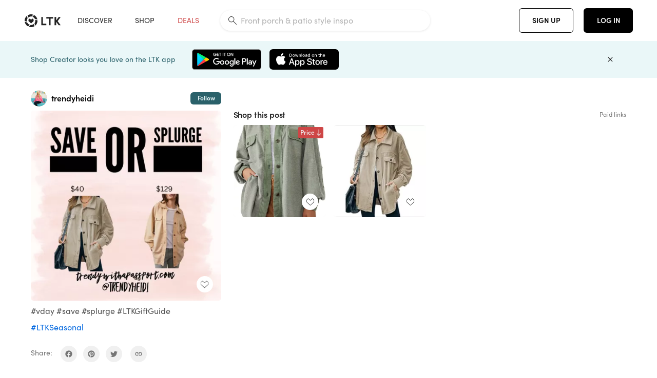

--- FILE ---
content_type: text/html; charset=utf-8
request_url: https://www.shopltk.com/explore/trendyheidi/posts/bc999937-a2f1-11ed-8af2-0242ac110003
body_size: 125777
content:
<!doctype html>
<html data-n-head-ssr lang="en" data-n-head="%7B%22lang%22:%7B%22ssr%22:%22en%22%7D%7D">
  <head >
    <meta data-n-head="ssr" data-hid="charset" charset="utf-8"><meta data-n-head="ssr" name="viewport" content="width=device-width, initial-scale=1"><meta data-n-head="ssr" name="referrer" content="always"><meta data-n-head="ssr" name="color-scheme" content="light"><meta data-n-head="ssr" name="application-name" content="LTK"><meta data-n-head="ssr" name="msapplication-TileColor" content="#FFFFFF"><meta data-n-head="ssr" name="msapplication-TileImage" content="/favicon-144.png?v=4"><meta data-n-head="ssr" data-hid="mobile-web-app-capable" name="mobile-web-app-capable" content="yes"><meta data-n-head="ssr" data-hid="apple-mobile-web-app-capable" name="apple-mobile-web-app-capable" content="yes"><meta data-n-head="ssr" data-hid="apple-mobile-web-app-status-bar-style" name="apple-mobile-web-app-status-bar-style" content="default"><meta data-n-head="ssr" data-hid="apple-mobile-web-app-title" name="apple-mobile-web-app-title" content="LTK"><meta data-n-head="ssr" data-hid="theme-color" name="theme-color" content="#FFFFFF"><meta data-n-head="ssr" data-hid="og:type" name="og:type" property="og:type" content="website"><meta data-n-head="ssr" data-hid="og:site_name" name="og:site_name" property="og:site_name" content="LTK"><meta data-n-head="ssr" data-hid="twitter:site" name="twitter:site" property="twitter:site" content="@liketoknow.it"><meta data-n-head="ssr" data-hid="twitter:creator" name="twitter:creator" property="twitter:creator" content="@liketoknow.it"><meta data-n-head="ssr" data-hid="og:title" property="og:title" content="trendyheidi on LTK"><meta data-n-head="ssr" data-hid="description" name="description" content="Shop the latest from trendyheidi on LTK, the easiest way to shop everything from your favorite creators."><meta data-n-head="ssr" data-hid="og:description" property="og:description" content="Shop the latest from trendyheidi on LTK, the easiest way to shop everything from your favorite creators."><meta data-n-head="ssr" data-hid="og:url" property="og:url" content="https://www.shopltk.com/explore/trendyheidi/posts/bc999937-a2f1-11ed-8af2-0242ac110003"><meta data-n-head="ssr" data-hid="al:ios:url" property="al:ios:url" content="com.rewardstyle.ltk://explore/trendyheidi/posts/bc999937-a2f1-11ed-8af2-0242ac110003"><meta data-n-head="ssr" data-hid="al:ios:app_name" property="al:ios:app_name" content="LTK"><meta data-n-head="ssr" data-hid="al:ios:app_store_id" property="al:ios:app_store_id" content="1154027990"><meta data-n-head="ssr" data-hid="al:android:url" property="al:android:url" content="com.rewardstyle.liketoknowit://explore/trendyheidi/posts/bc999937-a2f1-11ed-8af2-0242ac110003"><meta data-n-head="ssr" data-hid="al:android:app_name" property="al:android:app_name" content="LTK"><meta data-n-head="ssr" data-hid="al:android:package" property="al:android:package" content="com.rewardstyle.liketoknowit"><meta data-n-head="ssr" data-hid="branch:deeplink:$deeplink_path" property="branch:deeplink:$deeplink_path" content="/explore/trendyheidi/posts/bc999937-a2f1-11ed-8af2-0242ac110003"><meta data-n-head="ssr" data-hid="branch:deeplink:app_url" property="branch:deeplink:app_url" content="explore/trendyheidi/posts/bc999937-a2f1-11ed-8af2-0242ac110003"><meta data-n-head="ssr" data-hid="branch:deeplink:title" property="branch:deeplink:title" content="Get my full shop experience"><meta data-n-head="ssr" data-hid="branch:deeplink:subtitle" property="branch:deeplink:subtitle" content="Download the LTK app now to shop all of my favorite finds in one place."><meta data-n-head="ssr" data-hid="branch:deeplink:button" property="branch:deeplink:button" content="Get the free LTK app"><meta data-n-head="ssr" data-hid="branch:deeplink:getButton" property="branch:deeplink:getButton" content="GET"><meta data-n-head="ssr" data-hid="branch:deeplink:openButton" property="branch:deeplink:openButton" content="OPEN"><meta data-n-head="ssr" data-hid="branch:deeplink:page" property="branch:deeplink:page" content="post_page"><meta data-n-head="ssr" data-hid="branch:deeplink:continue" property="branch:deeplink:continue" content="Continue on web"><meta data-n-head="ssr" data-hid="branch:deeplink:title_treatment" property="branch:deeplink:title_treatment" content="Get my full LTK experience"><meta data-n-head="ssr" data-hid="branch:deeplink:subtitle_treatment" property="branch:deeplink:subtitle_treatment" content="Download the LTK app to shop my favorites and get notified when I post fresh content."><meta data-n-head="ssr" data-hid="branch:deeplink:button_treatment" property="branch:deeplink:button_treatment" content="Get the LTK app"><meta data-n-head="ssr" data-hid="branch:deeplink:avatarUrl" property="branch:deeplink:avatarUrl" content="https://avatar-cdn.liketoknow.it/2addfe26-6b73-11e9-9fed-0242ac110002.24230229-6564-4b46-9666-49902a1450ca"><meta data-n-head="ssr" data-hid="og:image" property="og:image" content="https://product-images-cdn.liketoknow.it/ALdpKmgktjKTWODTlAKPsfx2xqm7p7nR2xYPam7UK0v36IZtcPWgxTCwVSybeSQhJxAYw74SzbVF2tLSaWc4y4Xsa35nbaHY8LruiJ4lFvi_G9RjZQrvskUWOCawqmTyzV7.7dkbMyuV6mI7XUr6.fZsgNDoiAZ4dsCKSr6xtku2FRMMqv5UzPMGJKs-"><meta data-n-head="ssr" data-hid="og:image:secure_url" property="og:image:secure_url" content="https://product-images-cdn.liketoknow.it/ALdpKmgktjKTWODTlAKPsfx2xqm7p7nR2xYPam7UK0v36IZtcPWgxTCwVSybeSQhJxAYw74SzbVF2tLSaWc4y4Xsa35nbaHY8LruiJ4lFvi_G9RjZQrvskUWOCawqmTyzV7.7dkbMyuV6mI7XUr6.fZsgNDoiAZ4dsCKSr6xtku2FRMMqv5UzPMGJKs-"><meta data-n-head="ssr" data-hid="og:image:width" property="og:image:width" content="2048"><meta data-n-head="ssr" data-hid="og:image:height" property="og:image:height" content="2048"><meta data-n-head="ssr" data-hid="twitter:card" name="twitter:card" content="summary_large_image"><title>trendyheidi on LTK</title><link data-n-head="ssr" rel="icon" type="image/png" href="/favicon.png?v=4" sizes="32x32"><link data-n-head="ssr" rel="icon" type="image/png" href="/favicon-128.png?v=4" sizes="128x128"><link data-n-head="ssr" rel="icon" type="image/png" href="/favicon-192.png?v=4" sizes="192x192"><link data-n-head="ssr" rel="shortcut icon" type="image/png" href="/favicon-196.png?v=4" sizes="196x196"><link data-n-head="ssr" rel="apple-touch-icon" href="/favicon-152.png?v=4" sizes="152x152"><link data-n-head="ssr" rel="apple-touch-icon" href="/favicon-180.png?v=4" sizes="180x180"><link data-n-head="ssr" data-hid="apple-touch-startup-image-iphonexsmax" rel="apple-touch-startup-image" href="/static/icons/splash_iphonexsmax_1242x2688.6b17fa.png" media="(device-width: 414px) and (device-height: 896px) and (-webkit-device-pixel-ratio: 3)"><link data-n-head="ssr" data-hid="apple-touch-startup-image-iphonexr" rel="apple-touch-startup-image" href="/static/icons/splash_iphonexr_828x1792.6b17fa.png" media="(device-width: 414px) and (device-height: 896px) and (-webkit-device-pixel-ratio: 2)"><link data-n-head="ssr" data-hid="apple-touch-startup-image-iphonex" rel="apple-touch-startup-image" href="/static/icons/splash_iphonex_1125x2436.6b17fa.png" media="(device-width: 375px) and (device-height: 812px) and (-webkit-device-pixel-ratio: 3)"><link data-n-head="ssr" data-hid="apple-touch-startup-image-iphoneplus" rel="apple-touch-startup-image" href="/static/icons/splash_iphoneplus_1242x2208.6b17fa.png" media="(device-width: 414px) and (device-height: 736px) and (-webkit-device-pixel-ratio: 3)"><link data-n-head="ssr" data-hid="apple-touch-startup-image-iphone6" rel="apple-touch-startup-image" href="/static/icons/splash_iphone6_750x1334.6b17fa.png" media="(device-width: 375px) and (device-height: 667px) and (-webkit-device-pixel-ratio: 2)"><link data-n-head="ssr" data-hid="apple-touch-startup-image-iphone5" rel="apple-touch-startup-image" href="/static/icons/splash_iphone5_640x1136.6b17fa.png" media="(device-width: 320px) and (device-height: 568px) and (-webkit-device-pixel-ratio: 2)"><link data-n-head="ssr" data-hid="shortcut-icon" rel="shortcut icon" href="/static/icons/icon_64x64.6b17fa.png"><link data-n-head="ssr" data-hid="apple-touch-icon" rel="apple-touch-icon" href="/static/icons/icon_512x512.6b17fa.png" sizes="512x512"><link data-n-head="ssr" media="(device-width: 320px) and (device-height: 568px) and (-webkit-device-pixel-ratio: 2)" rel="apple-touch-startup-image" data-hid="apple-touch-startup-image-iphonese"><link data-n-head="ssr" media="(device-width: 768px) and (device-height: 1024px) and (-webkit-device-pixel-ratio: 2)" rel="apple-touch-startup-image" data-hid="apple-touch-startup-image-ipad"><link data-n-head="ssr" media="(device-width: 834px) and (device-height: 1112px) and (-webkit-device-pixel-ratio: 2)" rel="apple-touch-startup-image" data-hid="apple-touch-startup-image-ipadpro1"><link data-n-head="ssr" media="(device-width: 834px) and (device-height: 1194px) and (-webkit-device-pixel-ratio: 2)" rel="apple-touch-startup-image" data-hid="apple-touch-startup-image-ipadpro2"><link data-n-head="ssr" media="(device-width: 1024px) and (device-height: 1366px) and (-webkit-device-pixel-ratio: 2)" rel="apple-touch-startup-image" data-hid="apple-touch-startup-image-ipadpro3"><link data-n-head="ssr" rel="manifest" href="/static/manifest.2afe73c5.json" data-hid="manifest"><link data-n-head="ssr" rel="canonical" href="https://www.shopltk.com/explore/trendyheidi/posts/bc999937-a2f1-11ed-8af2-0242ac110003"><link data-n-head="ssr" vmid="preload" rel="preload" as="image" imagesrcset="https://product-images-cdn.liketoknow.it/ALdpKmgktjKTWODTlAKPsfx2xqm7p7nR2xYPam7UK0v36IZtcPWgxTCwVSybeSQhJxAYw74SzbVF2tLSaWc4y4Xsa35nbaHY8LruiJ4lFvi_G9RjZQrvskUWOCawqmTyzV7.7dkbMyuV6mI7XUr6.fZsgNDoiAZ4dsCKSr6xtku2FRMMqv5UzPMGJKs-?v=0&amp;auto=format&amp;fm=webp&amp;w=450&amp;q=80&amp;dpr=1 1x, https://product-images-cdn.liketoknow.it/ALdpKmgktjKTWODTlAKPsfx2xqm7p7nR2xYPam7UK0v36IZtcPWgxTCwVSybeSQhJxAYw74SzbVF2tLSaWc4y4Xsa35nbaHY8LruiJ4lFvi_G9RjZQrvskUWOCawqmTyzV7.7dkbMyuV6mI7XUr6.fZsgNDoiAZ4dsCKSr6xtku2FRMMqv5UzPMGJKs-?v=0&amp;auto=format&amp;fm=webp&amp;w=450&amp;q=80&amp;dpr=2 2x, https://product-images-cdn.liketoknow.it/ALdpKmgktjKTWODTlAKPsfx2xqm7p7nR2xYPam7UK0v36IZtcPWgxTCwVSybeSQhJxAYw74SzbVF2tLSaWc4y4Xsa35nbaHY8LruiJ4lFvi_G9RjZQrvskUWOCawqmTyzV7.7dkbMyuV6mI7XUr6.fZsgNDoiAZ4dsCKSr6xtku2FRMMqv5UzPMGJKs-?v=0&amp;auto=format&amp;fm=webp&amp;w=450&amp;q=80&amp;dpr=3 3x"><style data-n-head="vuetify" type="text/css" id="vuetify-theme-stylesheet" nonce="undefined">:root {
  --v-anchor-base: #0469E0;
  --v-primary-base: #000000;
  --v-secondary-base: #5f797d;
  --v-accent-base: #b4d6db;
  --v-error-base: #fe636d;
  --v-info-base: #2196f3;
  --v-success-base: #51ca98;
  --v-warning-base: #ffb300;
  --v-ltk-black-base: #000000;
  --v-ltk-white-base: #ffffff;
  --v-grey-80-base: #222222;
  --v-grey-70-base: #525252;
  --v-grey-50-base: #757575;
  --v-disabled-grey-base: #9e9e9e;
  --v-grey-30-base: #cccccc;
  --v-grey-20-base: #ebebeb;
  --v-grey-10-base: #f0f0f0;
  --v-grey-5-base: #fafafa;
  --v-success-50-base: #1b8659;
  --v-success-40-base: #51ca98;
  --v-success-20-base: #91e3c1;
  --v-success-10-base: #def3ea;
  --v-success-90-base: #0f4b32;
  --v-warning-40-base: #ffb300;
  --v-warning-20-base: #fed983;
  --v-warning-10-base: #feeecd;
  --v-warning-90-base: #664800;
  --v-error-50-base: #ce4646;
  --v-error-40-base: #fe636d;
  --v-error-20-base: #ef9086;
  --v-error-10-base: #fde9e8;
  --v-error-90-base: #5d1710;
  --v-link-light-base: #0469e0;
  --v-link-dark-base: #43b9d3;
  --v-secondary-70-base: #2d3c3f;
  --v-secondary-60-base: #2a616a;
  --v-secondary-50-base: #5f797d;
  --v-secondary-30-base: #b4d6db;
  --v-secondary-20-base: #d7f0f0;
  --v-secondary-10-base: #eaf7f8;
  --v-creator-secondary-70-base: #13183d;
  --v-creator-secondary-60-base: #3c576d;
  --v-creator-secondary-50-base: #5d7a79;
  --v-creator-secondary-30-base: #90a9aa;
  --v-creator-secondary-20-base: #b0c6c3;
  --v-creator-secondary-10-base: #d3e1de;
  --v-brand-secondary-70-base: #2c432d;
  --v-brand-secondary-60-base: #527a70;
  --v-brand-secondary-50-base: #577f68;
  --v-brand-secondary-30-base: #96c0a7;
  --v-brand-secondary-20-base: #b6d5bf;
  --v-brand-secondary-10-base: #d9eadc;
  --v-warm-grey-40-base: #cdc5ba;
  --v-warm-grey-30-base: #e6e2dc;
  --v-warm-grey-20-base: #ebe8e3;
  --v-warm-grey-10-base: #f5f4f3;
  --v-warm-grey-5-base: #faf9f8;
  --v-dusty-rose-40-base: #a4999a;
  --v-dusty-rose-30-base: #dbd6d7;
  --v-dusty-rose-20-base: #e5ddde;
  --v-dusty-rose-10-base: #edebeb;
  --v-dusty-rose-5-base: #f8f6f7;
  --v-creamy-tan-40-base: #ebd7c0;
  --v-creamy-tan-30-base: #f0e2d0;
  --v-creamy-tan-20-base: #f7efe6;
  --v-creamy-tan-10-base: #fbf7f2;
  --v-creamy-tan-5-base: #fdfcfa;
}

.v-application a { color: var(--v-anchor-base); }
.v-application .primary {
  background-color: var(--v-primary-base) !important;
  border-color: var(--v-primary-base) !important;
}
.v-application .primary--text {
  color: var(--v-primary-base) !important;
  caret-color: var(--v-primary-base) !important;
}
.v-application .secondary {
  background-color: var(--v-secondary-base) !important;
  border-color: var(--v-secondary-base) !important;
}
.v-application .secondary--text {
  color: var(--v-secondary-base) !important;
  caret-color: var(--v-secondary-base) !important;
}
.v-application .accent {
  background-color: var(--v-accent-base) !important;
  border-color: var(--v-accent-base) !important;
}
.v-application .accent--text {
  color: var(--v-accent-base) !important;
  caret-color: var(--v-accent-base) !important;
}
.v-application .error {
  background-color: var(--v-error-base) !important;
  border-color: var(--v-error-base) !important;
}
.v-application .error--text {
  color: var(--v-error-base) !important;
  caret-color: var(--v-error-base) !important;
}
.v-application .info {
  background-color: var(--v-info-base) !important;
  border-color: var(--v-info-base) !important;
}
.v-application .info--text {
  color: var(--v-info-base) !important;
  caret-color: var(--v-info-base) !important;
}
.v-application .success {
  background-color: var(--v-success-base) !important;
  border-color: var(--v-success-base) !important;
}
.v-application .success--text {
  color: var(--v-success-base) !important;
  caret-color: var(--v-success-base) !important;
}
.v-application .warning {
  background-color: var(--v-warning-base) !important;
  border-color: var(--v-warning-base) !important;
}
.v-application .warning--text {
  color: var(--v-warning-base) !important;
  caret-color: var(--v-warning-base) !important;
}
.v-application .ltk-black {
  background-color: var(--v-ltk-black-base) !important;
  border-color: var(--v-ltk-black-base) !important;
}
.v-application .ltk-black--text {
  color: var(--v-ltk-black-base) !important;
  caret-color: var(--v-ltk-black-base) !important;
}
.v-application .ltk-white {
  background-color: var(--v-ltk-white-base) !important;
  border-color: var(--v-ltk-white-base) !important;
}
.v-application .ltk-white--text {
  color: var(--v-ltk-white-base) !important;
  caret-color: var(--v-ltk-white-base) !important;
}
.v-application .grey-80 {
  background-color: var(--v-grey-80-base) !important;
  border-color: var(--v-grey-80-base) !important;
}
.v-application .grey-80--text {
  color: var(--v-grey-80-base) !important;
  caret-color: var(--v-grey-80-base) !important;
}
.v-application .grey-70 {
  background-color: var(--v-grey-70-base) !important;
  border-color: var(--v-grey-70-base) !important;
}
.v-application .grey-70--text {
  color: var(--v-grey-70-base) !important;
  caret-color: var(--v-grey-70-base) !important;
}
.v-application .grey-50 {
  background-color: var(--v-grey-50-base) !important;
  border-color: var(--v-grey-50-base) !important;
}
.v-application .grey-50--text {
  color: var(--v-grey-50-base) !important;
  caret-color: var(--v-grey-50-base) !important;
}
.v-application .disabled-grey {
  background-color: var(--v-disabled-grey-base) !important;
  border-color: var(--v-disabled-grey-base) !important;
}
.v-application .disabled-grey--text {
  color: var(--v-disabled-grey-base) !important;
  caret-color: var(--v-disabled-grey-base) !important;
}
.v-application .grey-30 {
  background-color: var(--v-grey-30-base) !important;
  border-color: var(--v-grey-30-base) !important;
}
.v-application .grey-30--text {
  color: var(--v-grey-30-base) !important;
  caret-color: var(--v-grey-30-base) !important;
}
.v-application .grey-20 {
  background-color: var(--v-grey-20-base) !important;
  border-color: var(--v-grey-20-base) !important;
}
.v-application .grey-20--text {
  color: var(--v-grey-20-base) !important;
  caret-color: var(--v-grey-20-base) !important;
}
.v-application .grey-10 {
  background-color: var(--v-grey-10-base) !important;
  border-color: var(--v-grey-10-base) !important;
}
.v-application .grey-10--text {
  color: var(--v-grey-10-base) !important;
  caret-color: var(--v-grey-10-base) !important;
}
.v-application .grey-5 {
  background-color: var(--v-grey-5-base) !important;
  border-color: var(--v-grey-5-base) !important;
}
.v-application .grey-5--text {
  color: var(--v-grey-5-base) !important;
  caret-color: var(--v-grey-5-base) !important;
}
.v-application .success-50 {
  background-color: var(--v-success-50-base) !important;
  border-color: var(--v-success-50-base) !important;
}
.v-application .success-50--text {
  color: var(--v-success-50-base) !important;
  caret-color: var(--v-success-50-base) !important;
}
.v-application .success-40 {
  background-color: var(--v-success-40-base) !important;
  border-color: var(--v-success-40-base) !important;
}
.v-application .success-40--text {
  color: var(--v-success-40-base) !important;
  caret-color: var(--v-success-40-base) !important;
}
.v-application .success-20 {
  background-color: var(--v-success-20-base) !important;
  border-color: var(--v-success-20-base) !important;
}
.v-application .success-20--text {
  color: var(--v-success-20-base) !important;
  caret-color: var(--v-success-20-base) !important;
}
.v-application .success-10 {
  background-color: var(--v-success-10-base) !important;
  border-color: var(--v-success-10-base) !important;
}
.v-application .success-10--text {
  color: var(--v-success-10-base) !important;
  caret-color: var(--v-success-10-base) !important;
}
.v-application .success-90 {
  background-color: var(--v-success-90-base) !important;
  border-color: var(--v-success-90-base) !important;
}
.v-application .success-90--text {
  color: var(--v-success-90-base) !important;
  caret-color: var(--v-success-90-base) !important;
}
.v-application .warning-40 {
  background-color: var(--v-warning-40-base) !important;
  border-color: var(--v-warning-40-base) !important;
}
.v-application .warning-40--text {
  color: var(--v-warning-40-base) !important;
  caret-color: var(--v-warning-40-base) !important;
}
.v-application .warning-20 {
  background-color: var(--v-warning-20-base) !important;
  border-color: var(--v-warning-20-base) !important;
}
.v-application .warning-20--text {
  color: var(--v-warning-20-base) !important;
  caret-color: var(--v-warning-20-base) !important;
}
.v-application .warning-10 {
  background-color: var(--v-warning-10-base) !important;
  border-color: var(--v-warning-10-base) !important;
}
.v-application .warning-10--text {
  color: var(--v-warning-10-base) !important;
  caret-color: var(--v-warning-10-base) !important;
}
.v-application .warning-90 {
  background-color: var(--v-warning-90-base) !important;
  border-color: var(--v-warning-90-base) !important;
}
.v-application .warning-90--text {
  color: var(--v-warning-90-base) !important;
  caret-color: var(--v-warning-90-base) !important;
}
.v-application .error-50 {
  background-color: var(--v-error-50-base) !important;
  border-color: var(--v-error-50-base) !important;
}
.v-application .error-50--text {
  color: var(--v-error-50-base) !important;
  caret-color: var(--v-error-50-base) !important;
}
.v-application .error-40 {
  background-color: var(--v-error-40-base) !important;
  border-color: var(--v-error-40-base) !important;
}
.v-application .error-40--text {
  color: var(--v-error-40-base) !important;
  caret-color: var(--v-error-40-base) !important;
}
.v-application .error-20 {
  background-color: var(--v-error-20-base) !important;
  border-color: var(--v-error-20-base) !important;
}
.v-application .error-20--text {
  color: var(--v-error-20-base) !important;
  caret-color: var(--v-error-20-base) !important;
}
.v-application .error-10 {
  background-color: var(--v-error-10-base) !important;
  border-color: var(--v-error-10-base) !important;
}
.v-application .error-10--text {
  color: var(--v-error-10-base) !important;
  caret-color: var(--v-error-10-base) !important;
}
.v-application .error-90 {
  background-color: var(--v-error-90-base) !important;
  border-color: var(--v-error-90-base) !important;
}
.v-application .error-90--text {
  color: var(--v-error-90-base) !important;
  caret-color: var(--v-error-90-base) !important;
}
.v-application .link-light {
  background-color: var(--v-link-light-base) !important;
  border-color: var(--v-link-light-base) !important;
}
.v-application .link-light--text {
  color: var(--v-link-light-base) !important;
  caret-color: var(--v-link-light-base) !important;
}
.v-application .link-dark {
  background-color: var(--v-link-dark-base) !important;
  border-color: var(--v-link-dark-base) !important;
}
.v-application .link-dark--text {
  color: var(--v-link-dark-base) !important;
  caret-color: var(--v-link-dark-base) !important;
}
.v-application .secondary-70 {
  background-color: var(--v-secondary-70-base) !important;
  border-color: var(--v-secondary-70-base) !important;
}
.v-application .secondary-70--text {
  color: var(--v-secondary-70-base) !important;
  caret-color: var(--v-secondary-70-base) !important;
}
.v-application .secondary-60 {
  background-color: var(--v-secondary-60-base) !important;
  border-color: var(--v-secondary-60-base) !important;
}
.v-application .secondary-60--text {
  color: var(--v-secondary-60-base) !important;
  caret-color: var(--v-secondary-60-base) !important;
}
.v-application .secondary-50 {
  background-color: var(--v-secondary-50-base) !important;
  border-color: var(--v-secondary-50-base) !important;
}
.v-application .secondary-50--text {
  color: var(--v-secondary-50-base) !important;
  caret-color: var(--v-secondary-50-base) !important;
}
.v-application .secondary-30 {
  background-color: var(--v-secondary-30-base) !important;
  border-color: var(--v-secondary-30-base) !important;
}
.v-application .secondary-30--text {
  color: var(--v-secondary-30-base) !important;
  caret-color: var(--v-secondary-30-base) !important;
}
.v-application .secondary-20 {
  background-color: var(--v-secondary-20-base) !important;
  border-color: var(--v-secondary-20-base) !important;
}
.v-application .secondary-20--text {
  color: var(--v-secondary-20-base) !important;
  caret-color: var(--v-secondary-20-base) !important;
}
.v-application .secondary-10 {
  background-color: var(--v-secondary-10-base) !important;
  border-color: var(--v-secondary-10-base) !important;
}
.v-application .secondary-10--text {
  color: var(--v-secondary-10-base) !important;
  caret-color: var(--v-secondary-10-base) !important;
}
.v-application .creator-secondary-70 {
  background-color: var(--v-creator-secondary-70-base) !important;
  border-color: var(--v-creator-secondary-70-base) !important;
}
.v-application .creator-secondary-70--text {
  color: var(--v-creator-secondary-70-base) !important;
  caret-color: var(--v-creator-secondary-70-base) !important;
}
.v-application .creator-secondary-60 {
  background-color: var(--v-creator-secondary-60-base) !important;
  border-color: var(--v-creator-secondary-60-base) !important;
}
.v-application .creator-secondary-60--text {
  color: var(--v-creator-secondary-60-base) !important;
  caret-color: var(--v-creator-secondary-60-base) !important;
}
.v-application .creator-secondary-50 {
  background-color: var(--v-creator-secondary-50-base) !important;
  border-color: var(--v-creator-secondary-50-base) !important;
}
.v-application .creator-secondary-50--text {
  color: var(--v-creator-secondary-50-base) !important;
  caret-color: var(--v-creator-secondary-50-base) !important;
}
.v-application .creator-secondary-30 {
  background-color: var(--v-creator-secondary-30-base) !important;
  border-color: var(--v-creator-secondary-30-base) !important;
}
.v-application .creator-secondary-30--text {
  color: var(--v-creator-secondary-30-base) !important;
  caret-color: var(--v-creator-secondary-30-base) !important;
}
.v-application .creator-secondary-20 {
  background-color: var(--v-creator-secondary-20-base) !important;
  border-color: var(--v-creator-secondary-20-base) !important;
}
.v-application .creator-secondary-20--text {
  color: var(--v-creator-secondary-20-base) !important;
  caret-color: var(--v-creator-secondary-20-base) !important;
}
.v-application .creator-secondary-10 {
  background-color: var(--v-creator-secondary-10-base) !important;
  border-color: var(--v-creator-secondary-10-base) !important;
}
.v-application .creator-secondary-10--text {
  color: var(--v-creator-secondary-10-base) !important;
  caret-color: var(--v-creator-secondary-10-base) !important;
}
.v-application .brand-secondary-70 {
  background-color: var(--v-brand-secondary-70-base) !important;
  border-color: var(--v-brand-secondary-70-base) !important;
}
.v-application .brand-secondary-70--text {
  color: var(--v-brand-secondary-70-base) !important;
  caret-color: var(--v-brand-secondary-70-base) !important;
}
.v-application .brand-secondary-60 {
  background-color: var(--v-brand-secondary-60-base) !important;
  border-color: var(--v-brand-secondary-60-base) !important;
}
.v-application .brand-secondary-60--text {
  color: var(--v-brand-secondary-60-base) !important;
  caret-color: var(--v-brand-secondary-60-base) !important;
}
.v-application .brand-secondary-50 {
  background-color: var(--v-brand-secondary-50-base) !important;
  border-color: var(--v-brand-secondary-50-base) !important;
}
.v-application .brand-secondary-50--text {
  color: var(--v-brand-secondary-50-base) !important;
  caret-color: var(--v-brand-secondary-50-base) !important;
}
.v-application .brand-secondary-30 {
  background-color: var(--v-brand-secondary-30-base) !important;
  border-color: var(--v-brand-secondary-30-base) !important;
}
.v-application .brand-secondary-30--text {
  color: var(--v-brand-secondary-30-base) !important;
  caret-color: var(--v-brand-secondary-30-base) !important;
}
.v-application .brand-secondary-20 {
  background-color: var(--v-brand-secondary-20-base) !important;
  border-color: var(--v-brand-secondary-20-base) !important;
}
.v-application .brand-secondary-20--text {
  color: var(--v-brand-secondary-20-base) !important;
  caret-color: var(--v-brand-secondary-20-base) !important;
}
.v-application .brand-secondary-10 {
  background-color: var(--v-brand-secondary-10-base) !important;
  border-color: var(--v-brand-secondary-10-base) !important;
}
.v-application .brand-secondary-10--text {
  color: var(--v-brand-secondary-10-base) !important;
  caret-color: var(--v-brand-secondary-10-base) !important;
}
.v-application .warm-grey-40 {
  background-color: var(--v-warm-grey-40-base) !important;
  border-color: var(--v-warm-grey-40-base) !important;
}
.v-application .warm-grey-40--text {
  color: var(--v-warm-grey-40-base) !important;
  caret-color: var(--v-warm-grey-40-base) !important;
}
.v-application .warm-grey-30 {
  background-color: var(--v-warm-grey-30-base) !important;
  border-color: var(--v-warm-grey-30-base) !important;
}
.v-application .warm-grey-30--text {
  color: var(--v-warm-grey-30-base) !important;
  caret-color: var(--v-warm-grey-30-base) !important;
}
.v-application .warm-grey-20 {
  background-color: var(--v-warm-grey-20-base) !important;
  border-color: var(--v-warm-grey-20-base) !important;
}
.v-application .warm-grey-20--text {
  color: var(--v-warm-grey-20-base) !important;
  caret-color: var(--v-warm-grey-20-base) !important;
}
.v-application .warm-grey-10 {
  background-color: var(--v-warm-grey-10-base) !important;
  border-color: var(--v-warm-grey-10-base) !important;
}
.v-application .warm-grey-10--text {
  color: var(--v-warm-grey-10-base) !important;
  caret-color: var(--v-warm-grey-10-base) !important;
}
.v-application .warm-grey-5 {
  background-color: var(--v-warm-grey-5-base) !important;
  border-color: var(--v-warm-grey-5-base) !important;
}
.v-application .warm-grey-5--text {
  color: var(--v-warm-grey-5-base) !important;
  caret-color: var(--v-warm-grey-5-base) !important;
}
.v-application .dusty-rose-40 {
  background-color: var(--v-dusty-rose-40-base) !important;
  border-color: var(--v-dusty-rose-40-base) !important;
}
.v-application .dusty-rose-40--text {
  color: var(--v-dusty-rose-40-base) !important;
  caret-color: var(--v-dusty-rose-40-base) !important;
}
.v-application .dusty-rose-30 {
  background-color: var(--v-dusty-rose-30-base) !important;
  border-color: var(--v-dusty-rose-30-base) !important;
}
.v-application .dusty-rose-30--text {
  color: var(--v-dusty-rose-30-base) !important;
  caret-color: var(--v-dusty-rose-30-base) !important;
}
.v-application .dusty-rose-20 {
  background-color: var(--v-dusty-rose-20-base) !important;
  border-color: var(--v-dusty-rose-20-base) !important;
}
.v-application .dusty-rose-20--text {
  color: var(--v-dusty-rose-20-base) !important;
  caret-color: var(--v-dusty-rose-20-base) !important;
}
.v-application .dusty-rose-10 {
  background-color: var(--v-dusty-rose-10-base) !important;
  border-color: var(--v-dusty-rose-10-base) !important;
}
.v-application .dusty-rose-10--text {
  color: var(--v-dusty-rose-10-base) !important;
  caret-color: var(--v-dusty-rose-10-base) !important;
}
.v-application .dusty-rose-5 {
  background-color: var(--v-dusty-rose-5-base) !important;
  border-color: var(--v-dusty-rose-5-base) !important;
}
.v-application .dusty-rose-5--text {
  color: var(--v-dusty-rose-5-base) !important;
  caret-color: var(--v-dusty-rose-5-base) !important;
}
.v-application .creamy-tan-40 {
  background-color: var(--v-creamy-tan-40-base) !important;
  border-color: var(--v-creamy-tan-40-base) !important;
}
.v-application .creamy-tan-40--text {
  color: var(--v-creamy-tan-40-base) !important;
  caret-color: var(--v-creamy-tan-40-base) !important;
}
.v-application .creamy-tan-30 {
  background-color: var(--v-creamy-tan-30-base) !important;
  border-color: var(--v-creamy-tan-30-base) !important;
}
.v-application .creamy-tan-30--text {
  color: var(--v-creamy-tan-30-base) !important;
  caret-color: var(--v-creamy-tan-30-base) !important;
}
.v-application .creamy-tan-20 {
  background-color: var(--v-creamy-tan-20-base) !important;
  border-color: var(--v-creamy-tan-20-base) !important;
}
.v-application .creamy-tan-20--text {
  color: var(--v-creamy-tan-20-base) !important;
  caret-color: var(--v-creamy-tan-20-base) !important;
}
.v-application .creamy-tan-10 {
  background-color: var(--v-creamy-tan-10-base) !important;
  border-color: var(--v-creamy-tan-10-base) !important;
}
.v-application .creamy-tan-10--text {
  color: var(--v-creamy-tan-10-base) !important;
  caret-color: var(--v-creamy-tan-10-base) !important;
}
.v-application .creamy-tan-5 {
  background-color: var(--v-creamy-tan-5-base) !important;
  border-color: var(--v-creamy-tan-5-base) !important;
}
.v-application .creamy-tan-5--text {
  color: var(--v-creamy-tan-5-base) !important;
  caret-color: var(--v-creamy-tan-5-base) !important;
}</style><script data-n-head="ssr" data-hid="gtm-script">window['dataLayer']=[];if(!window._gtm_init){window._gtm_init=1;(function(w,n,d,m,e,p){w[d]=(w[d]==1||n[d]=='yes'||n[d]==1||n[m]==1||(w[e]&&w[e][p]&&w[e][p]()))?1:0})(window,navigator,'doNotTrack','msDoNotTrack','external','msTrackingProtectionEnabled');(function(w,d,s,l,x,y){w[x]={};w._gtm_inject=function(i){if(w.doNotTrack||w[x][i])return;w[x][i]=1;w[l]=w[l]||[];w[l].push({'gtm.start':new Date().getTime(),event:'gtm.js'});var f=d.getElementsByTagName(s)[0],j=d.createElement(s);j.async=true;j.src='https://www.googletagmanager.com/gtm.js?id='+i;f.parentNode.insertBefore(j,f);}})(window,document,'script','dataLayer','_gtm_ids','_gtm_inject')};["GTM-TFZXHKL&"].forEach(function(i){window._gtm_inject(i)})</script><script data-n-head="ssr" type="application/ld+json">{"@context":"http://schema.org/","@type":"BlogPosting","sharedContent":{"@type":"CreativeWork","thumbnailUrl":"https://product-images-cdn.liketoknow.it/ALdpKmgktjKTWODTlAKPsfx2xqm7p7nR2xYPam7UK0v36IZtcPWgxTCwVSybeSQhJxAYw74SzbVF2tLSaWc4y4Xsa35nbaHY8LruiJ4lFvi_G9RjZQrvskUWOCawqmTyzV7.7dkbMyuV6mI7XUr6.fZsgNDoiAZ4dsCKSr6xtku2FRMMqv5UzPMGJKs-","text":"#vday #save #splurge \n\n#LTKSeasonal #LTKGiftGuide"},"articleBody":"#vday #save #splurge \n\n#LTKSeasonal #LTKGiftGuide","creator":{"@type":"Organization","description":"5’8, 120 pounds  - size large / extra large","logo":"https://avatar-cdn.liketoknow.it/2addfe26-6b73-11e9-9fed-0242ac110002.24230229-6564-4b46-9666-49902a1450ca","name":"trendyheidi | LTK","url":"https://www.shopltk.com/explore/trendyheidi"},"datePublished":"2023-02-02T12:04:45+00:00","headline":"We the Free Ruby Fleece Shirt … Curated on LTK","image":"https://product-images-cdn.liketoknow.it/ALdpKmgktjKTWODTlAKPsfx2xqm7p7nR2xYPam7UK0v36IZtcPWgxTCwVSybeSQhJxAYw74SzbVF2tLSaWc4y4Xsa35nbaHY8LruiJ4lFvi_G9RjZQrvskUWOCawqmTyzV7.7dkbMyuV6mI7XUr6.fZsgNDoiAZ4dsCKSr6xtku2FRMMqv5UzPMGJKs-","url":"https://www.shopltk.com/explore/trendyheidi/posts/bc999937-a2f1-11ed-8af2-0242ac110003"}</script><link rel="preload" href="/static/d1129f3.js" as="script"><link rel="preload" href="/static/05b16ae.js" as="script"><link rel="preload" href="/static/css/715a7ad.css" as="style"><link rel="preload" href="/static/ccaaa7b.js" as="script"><link rel="preload" href="/static/css/f4b25c1.css" as="style"><link rel="preload" href="/static/e6d4f9d.js" as="script"><link rel="preload" href="/static/css/9e8ccf9.css" as="style"><link rel="preload" href="/static/1b79e72.js" as="script"><link rel="preload" href="/static/css/799f007.css" as="style"><link rel="preload" href="/static/aef158c.js" as="script"><link rel="preload" href="/static/css/046a22e.css" as="style"><link rel="preload" href="/static/c6eaf89.js" as="script"><link rel="preload" href="/static/css/ee5d34a.css" as="style"><link rel="preload" href="/static/11223e3.js" as="script"><link rel="preload" href="/static/css/beb8def.css" as="style"><link rel="preload" href="/static/1c4a6f0.js" as="script"><link rel="stylesheet" href="/static/css/715a7ad.css"><link rel="stylesheet" href="/static/css/f4b25c1.css"><link rel="stylesheet" href="/static/css/9e8ccf9.css"><link rel="stylesheet" href="/static/css/799f007.css"><link rel="stylesheet" href="/static/css/046a22e.css"><link rel="stylesheet" href="/static/css/ee5d34a.css"><link rel="stylesheet" href="/static/css/beb8def.css">
  </head>
  <body >
    <noscript data-n-head="ssr" data-hid="gtm-noscript" data-pbody="true"><iframe src="https://www.googletagmanager.com/ns.html?id=GTM-TFZXHKL&&" height="0" width="0" style="display:none;visibility:hidden" title="gtm"></iframe></noscript><div data-server-rendered="true" id="__nuxt"><!----><div id="__layout"><div data-app="true" data-fetch-key="DefaultLayout:0" id="app" class="v-application v-application--is-ltr theme--light"><div class="v-application--wrap"><header class="ltk-header site-header v-sheet theme--light elevation-0 v-toolbar v-app-bar v-app-bar--fixed" style="height:80px;margin-top:0px;transform:translateY(0px);left:0px;right:0px;" data-v-1082540e data-v-9dfe58f0><div class="v-toolbar__content" style="height:80px;"><div class="container flex-nowrap pa-0 branch-journeys-top white fill-height" data-v-1082540e><div class="v-toolbar__items" data-v-1082540e><a href="/" class="ltk-logo d-flex align-self-center pr-md-3 pr-xl-5 pl-3 pl-md-0" data-v-290a3398 data-v-1082540e><svg height="25px" width="70px" viewBox="0 0 70 25" fill="none" xmlns="http://www.w3.org/2000/svg" xmlns:xlink="http://www.w3.org/1999/xlink" data-v-290a3398><title data-v-290a3398>LTK</title> <path fill-rule="evenodd" clip-rule="evenodd" d="M18.0692 18.9455C18.0568 18.8992 18.0217 18.8624 17.9759 18.8478C17.9302 18.8332 17.8801 18.8429 17.8431 18.8734C16.1555 20.2595 13.9917 20.9333 11.8132 20.751C11.7715 20.7471 11.7303 20.7621 11.7011 20.792L8.40645 24.0878C8.37213 24.1221 8.35794 24.1716 8.3689 24.2188C8.37986 24.266 8.41442 24.3042 8.46036 24.3199C9.77623 24.7694 11.1574 24.9991 12.5483 25C14.8553 25.0001 17.1172 24.3634 19.0837 23.1603C19.136 23.1275 19.1608 23.0646 19.1449 23.0051L18.0692 18.9455ZM4.90108 15.8862L0.40818 14.6886C0.361852 14.6762 0.312366 14.6882 0.276985 14.7206C0.241604 14.7529 0.225234 14.801 0.233586 14.8481C0.846198 18.4078 3.43142 21.9022 6.66602 23.544C6.68503 23.5536 6.70597 23.5588 6.72728 23.5593C6.76564 23.5599 6.80261 23.5449 6.82958 23.5177L9.81178 20.5354C9.8461 20.5011 9.86029 20.4516 9.84933 20.4044C9.83837 20.3572 9.80381 20.3189 9.75787 20.3032C7.69643 19.5969 5.87085 17.9343 4.99358 15.965C4.97652 15.926 4.94241 15.8969 4.90108 15.8862ZM24.9488 11.7277L20.8621 10.7238C20.8151 10.7123 20.7655 10.7256 20.7307 10.7591C20.6959 10.7926 20.6808 10.8415 20.6906 10.8888C21.1451 13.1006 20.6152 15.5141 19.2742 17.3471C19.249 17.3812 19.2406 17.4248 19.2515 17.4657L20.4388 21.9462C20.451 21.9928 20.4864 22.03 20.5325 22.0446C20.5464 22.0489 20.5608 22.0513 20.5754 22.0513C20.6083 22.0511 20.6402 22.0394 20.6654 22.0183C23.5931 19.5694 25.2753 15.6754 25.0554 11.856C25.0523 11.7944 25.0089 11.7422 24.9488 11.7277ZM12.5526 10.5747L9.97964 8.26938C9.92634 8.22097 9.84486 8.22097 9.79156 8.26938L7.62414 10.213C7.59422 10.2395 7.57724 10.2776 7.57758 10.3175V13.155C7.57748 13.1948 7.59441 13.2329 7.62414 13.2595L12.4564 17.5921C12.4821 17.6153 12.5155 17.6283 12.5502 17.6283C12.5866 17.6293 12.6222 17.6164 12.6494 17.5921L17.4817 13.2595C17.5112 13.2327 17.528 13.1948 17.5282 13.155V10.3175C17.5284 10.2776 17.5114 10.2396 17.4817 10.213L15.3143 8.26938C15.2607 8.22117 15.1792 8.22117 15.1256 8.26938L12.5526 10.5747ZM4.56108 3.1033C4.54834 3.05708 4.51276 3.02059 4.46679 3.00659C4.42083 2.99259 4.37087 3.00303 4.33441 3.03426C1.47964 5.46118 -0.138883 9.15351 0.00936958 12.9106C0.0118837 12.9722 0.0543641 13.025 0.114126 13.0407L4.18494 14.1253C4.19672 14.1284 4.20887 14.1301 4.22108 14.1302V14.1332C4.26299 14.133 4.30266 14.1143 4.32938 14.0821C4.35611 14.0499 4.36715 14.0075 4.35953 13.9664C3.95337 11.8016 4.48634 9.44496 5.78692 7.66142C5.81268 7.62621 5.8206 7.58107 5.80836 7.53922L4.56108 3.1033ZM24.8091 9.92765C24.1408 6.44918 21.6695 3.14057 18.5139 1.49574C18.4592 1.46696 18.392 1.47738 18.3485 1.5214L15.3933 4.4964C15.3591 4.53017 15.345 4.57921 15.3559 4.62594C15.3663 4.67281 15.4001 4.7111 15.4454 4.72736C17.4021 5.43552 19.1584 7.03514 20.0277 8.90177C20.0457 8.94055 20.0804 8.96909 20.122 8.97937L24.637 10.0877C24.648 10.0907 24.6593 10.0921 24.6707 10.092V10.0945C24.7127 10.0945 24.7525 10.0758 24.7793 10.0435C24.806 10.0113 24.817 9.96879 24.8091 9.92765ZM16.8219 0.808682C16.811 0.7617 16.7768 0.723523 16.7312 0.707541C13.1542 -0.550524 9.10605 -0.113043 5.9027 1.87762C5.84943 1.91046 5.82443 1.97454 5.84144 2.03465L6.97477 6.0673C6.98776 6.11323 7.02332 6.14939 7.06912 6.16323C7.0826 6.16739 7.09665 6.16945 7.11077 6.16936C7.1443 6.16985 7.1769 6.15836 7.20266 6.13696C8.93588 4.69651 11.1793 4.01603 13.4231 4.25017C13.4656 4.25461 13.5077 4.23954 13.5377 4.20923L16.7845 0.939113C16.8186 0.904897 16.8327 0.855665 16.8219 0.808682ZM42.2547 7.92899C42.2547 8.09033 42.4251 8.30501 42.5561 8.30501H47.378V21.0319C47.378 21.1958 47.5052 21.3571 47.6362 21.3571H50.307C50.438 21.3571 50.5691 21.1926 50.5691 21.0319V8.30501H55.3078C55.4369 8.30501 55.6092 8.09033 55.6092 7.92899V5.61951C55.6092 5.45882 55.4388 5.24414 55.3078 5.24414H42.5561C42.427 5.24414 42.2547 5.45882 42.2547 5.61951V7.92899ZM61.4816 11.5779H61.7063L66.2275 5.45228C66.3277 5.29037 66.5103 5.19713 66.7012 5.21027H69.8031C69.8555 5.20477 69.9076 5.22253 69.9455 5.2588C69.9835 5.29507 70.0033 5.34613 69.9997 5.39828C69.9997 5.50562 69.9781 5.55897 69.8923 5.66631L64.2952 13.3058L69.8903 20.8672C69.9768 20.9746 69.9984 21.0286 69.9984 21.1359C70.002 21.1881 69.9821 21.2391 69.9442 21.2754C69.9063 21.3117 69.8542 21.3294 69.8018 21.3239H66.6999C66.5089 21.3371 66.3264 21.2438 66.2262 21.0819L61.705 14.9602H61.4835V20.9811C61.4835 21.1424 61.3525 21.3571 61.2214 21.3571H58.5507C58.4196 21.3571 58.2925 21.1958 58.2925 21.0318V5.56417C58.2925 5.40284 58.4236 5.24215 58.5507 5.24215H61.2214C61.3525 5.24215 61.4835 5.40284 61.4835 5.56417L61.4816 11.5779ZM41.9512 18.293H35.5777L35.5797 5.56415C35.5797 5.40281 35.4486 5.24213 35.3176 5.24213H32.6468C32.5191 5.24213 32.388 5.40281 32.388 5.56415V21.0286C32.388 21.1925 32.5158 21.3538 32.6468 21.3538H41.9512C42.0803 21.3538 42.2527 21.1391 42.2527 20.9778V18.669C42.2527 18.5076 42.0823 18.293 41.9512 18.293Z" fill="#222222" data-v-290a3398></path></svg></a></div> <!----> <!----> <!----><!----><!----><!----><!----><!----><!----><!----><!----><!----><!----></div></div></header> <main class="v-main" style="padding-top:80px;padding-right:0px;padding-bottom:0!important;padding-left:0px;--vuetify-app-bar-height:0px;--branch-journey-banner-height:0px;"><div class="v-main__wrap"><!----> <div class="container ltk-post-page fill-height align-start pt-0 pt-md-6" data-v-6d0acf37 data-v-6d0acf37><div class="row align-start" data-v-6d0acf37 data-v-6d0acf37><div class="col col-12 align-self-start" data-v-6d0acf37 data-v-6d0acf37><div data-v-6d0acf37><div class="row ltk-item justify-center" data-v-06a65688 data-v-06a65688 data-v-6d0acf37><div class="col-sm-6 col-md-4 col-12" data-v-06a65688 data-v-06a65688><div class="row ltk-profile-header flex-nowrap no-gutters align-center" data-v-86fc8f82 data-v-86fc8f82 data-v-06a65688><div class="col col-auto" data-v-86fc8f82 data-v-86fc8f82><a href="/explore/trendyheidi" class="ltk-black--text nuxt-link-active" data-v-86fc8f82><div class="position-relative" data-v-86fc8f82><div alt="trendyheidi on LTK" class="v-avatar mr-2" style="height:32px;min-width:32px;width:32px;" data-v-86fc8f82><img src="https://avatar-cdn.liketoknow.it/2addfe26-6b73-11e9-9fed-0242ac110002.24230229-6564-4b46-9666-49902a1450ca?v=0&amp;auto=format&amp;fm=webp&amp;w=100&amp;h=100&amp;fit=crop&amp;q=80&amp;dpr=1" loading="lazy" width="32" height="32" alt="trendyheidi on LTK" class="c-image" data-v-d05415aa></div> <!----><!----><!----></div></a></div> <div class="col-sm-7 col-8" data-v-86fc8f82 data-v-86fc8f82><a href="/explore/trendyheidi" class="ltk-black--text d-block mr-2 nuxt-link-active" data-v-86fc8f82><div class="text-truncate text-subtitle-subtitle1-sofiapro"><!---->trendyheidi
    </div></a> <!----></div> <!----></div> <div class="row my-2 no-gutters" data-v-06a65688 data-v-06a65688><div class="ltk-hero-img-container col col-12" data-v-06a65688 data-v-06a65688><div class="client-only-placeholder" data-v-06a65688 data-v-06a65688><div payload="[object Object]" data-v-5cfe282b data-v-06a65688><div><a href="/explore/trendyheidi/posts/bc999937-a2f1-11ed-8af2-0242ac110003" aria-current="page" tabindex="0" class="nuxt-link-exact-active nuxt-link-active v-card v-card--flat v-card--link v-sheet theme--light" style="max-height:100%;max-width:100%;width:450px;" data-v-5cfe282b><div max-height="100%" max-width="100%" srcset="https://product-images-cdn.liketoknow.it/ALdpKmgktjKTWODTlAKPsfx2xqm7p7nR2xYPam7UK0v36IZtcPWgxTCwVSybeSQhJxAYw74SzbVF2tLSaWc4y4Xsa35nbaHY8LruiJ4lFvi_G9RjZQrvskUWOCawqmTyzV7.7dkbMyuV6mI7XUr6.fZsgNDoiAZ4dsCKSr6xtku2FRMMqv5UzPMGJKs-?v=0&amp;auto=format&amp;fm=webp&amp;w=450&amp;q=80&amp;dpr=1 1x, https://product-images-cdn.liketoknow.it/ALdpKmgktjKTWODTlAKPsfx2xqm7p7nR2xYPam7UK0v36IZtcPWgxTCwVSybeSQhJxAYw74SzbVF2tLSaWc4y4Xsa35nbaHY8LruiJ4lFvi_G9RjZQrvskUWOCawqmTyzV7.7dkbMyuV6mI7XUr6.fZsgNDoiAZ4dsCKSr6xtku2FRMMqv5UzPMGJKs-?v=0&amp;auto=format&amp;fm=webp&amp;w=450&amp;q=80&amp;dpr=2 2x, https://product-images-cdn.liketoknow.it/ALdpKmgktjKTWODTlAKPsfx2xqm7p7nR2xYPam7UK0v36IZtcPWgxTCwVSybeSQhJxAYw74SzbVF2tLSaWc4y4Xsa35nbaHY8LruiJ4lFvi_G9RjZQrvskUWOCawqmTyzV7.7dkbMyuV6mI7XUr6.fZsgNDoiAZ4dsCKSr6xtku2FRMMqv5UzPMGJKs-?v=0&amp;auto=format&amp;fm=webp&amp;w=450&amp;q=80&amp;dpr=3 3x" alt="#vday #save #splurge 

#LTKSeasonal #LTKGiftGuide" class="ltk-hero-image d-block fill-height ltk-img grey-10 rounded" style="padding-bottom:100%;" data-v-5cfe282b><img src="https://product-images-cdn.liketoknow.it/ALdpKmgktjKTWODTlAKPsfx2xqm7p7nR2xYPam7UK0v36IZtcPWgxTCwVSybeSQhJxAYw74SzbVF2tLSaWc4y4Xsa35nbaHY8LruiJ4lFvi_G9RjZQrvskUWOCawqmTyzV7.7dkbMyuV6mI7XUr6.fZsgNDoiAZ4dsCKSr6xtku2FRMMqv5UzPMGJKs-?v=0&amp;auto=format&amp;fm=webp&amp;w=450&amp;q=80&amp;dpr=1" loading="lazy" width="450" height="450" rounded="true" max-height="100%" max-width="100%" srcset="https://product-images-cdn.liketoknow.it/ALdpKmgktjKTWODTlAKPsfx2xqm7p7nR2xYPam7UK0v36IZtcPWgxTCwVSybeSQhJxAYw74SzbVF2tLSaWc4y4Xsa35nbaHY8LruiJ4lFvi_G9RjZQrvskUWOCawqmTyzV7.7dkbMyuV6mI7XUr6.fZsgNDoiAZ4dsCKSr6xtku2FRMMqv5UzPMGJKs-?v=0&amp;auto=format&amp;fm=webp&amp;w=450&amp;q=80&amp;dpr=1 1x, https://product-images-cdn.liketoknow.it/ALdpKmgktjKTWODTlAKPsfx2xqm7p7nR2xYPam7UK0v36IZtcPWgxTCwVSybeSQhJxAYw74SzbVF2tLSaWc4y4Xsa35nbaHY8LruiJ4lFvi_G9RjZQrvskUWOCawqmTyzV7.7dkbMyuV6mI7XUr6.fZsgNDoiAZ4dsCKSr6xtku2FRMMqv5UzPMGJKs-?v=0&amp;auto=format&amp;fm=webp&amp;w=450&amp;q=80&amp;dpr=2 2x, https://product-images-cdn.liketoknow.it/ALdpKmgktjKTWODTlAKPsfx2xqm7p7nR2xYPam7UK0v36IZtcPWgxTCwVSybeSQhJxAYw74SzbVF2tLSaWc4y4Xsa35nbaHY8LruiJ4lFvi_G9RjZQrvskUWOCawqmTyzV7.7dkbMyuV6mI7XUr6.fZsgNDoiAZ4dsCKSr6xtku2FRMMqv5UzPMGJKs-?v=0&amp;auto=format&amp;fm=webp&amp;w=450&amp;q=80&amp;dpr=3 3x" alt="#vday #save #splurge 

#LTKSeasonal #LTKGiftGuide" class="c-image" data-v-d05415aa></div> <!----></a></div></div></div> <div class="ltk-hero-overlay" data-v-06a65688><!----> <button type="button" aria-label="add post to favorites" opacity="86" id="coachmarkTarget" absolute="" class="v-btn--like ltk-favorite-icon v-btn v-btn--absolute v-btn--fab v-btn--has-bg v-btn--round theme--light elevation-0 v-size--default ltk-whitn" data-v-00a44d36 data-v-06a65688><span class="v-btn__content"><i aria-hidden="true" class="v-icon notranslate capsule capsule-consumer-heart-logo-outline-16 theme--light"></i></span></button></div> <!----></div></div> <div class="row no-gutters" data-v-06a65688 data-v-06a65688><div class="col col-12" data-v-06a65688 data-v-06a65688><div class="text-body-body1-sofiapro" data-v-2ab19316 data-v-06a65688><p class="ltk-caption text-body-body1-sofiapro grey-70--text mb-2" data-v-2ab19316>
    vday save splurge 

LTKSeasonal LTKGiftGuide
  </p> <div class="d-inline-block mr-3" data-v-2ab19316><a class="link-light--text" data-v-2ab19316>
      #
    </a></div><div class="d-inline-block mr-3" data-v-2ab19316><a class="link-light--text" data-v-2ab19316>
      #
    </a></div><div class="d-inline-block mr-3" data-v-2ab19316><a class="link-light--text" data-v-2ab19316>
      #
    </a></div><div class="d-inline-block mr-3" data-v-2ab19316><a class="link-light--text" data-v-2ab19316>
      #
    </a></div><div class="d-inline-block mr-3" data-v-2ab19316><a class="link-light--text" data-v-2ab19316>
      #
    </a></div></div></div> <!----> <div class="col col-12" data-v-06a65688 data-v-06a65688><div class="pt-6" data-v-06a65688><span class="mr-3 grey-50--text">Share:</span> <a href="https://www.facebook.com/dialog/feed?app_id=258637720963039&amp;link=https%3A%2F%2Fliketk.it%2F40RBx&amp;picture=https%3A%2F%2Fproduct-images-cdn.liketoknow.it%2FALdpKmgktjKTWODTlAKPsfx2xqm7p7nR2xYPam7UK0v36IZtcPWgxTCwVSybeSQhJxAYw74SzbVF2tLSaWc4y4Xsa35nbaHY8LruiJ4lFvi_G9RjZQrvskUWOCawqmTyzV7.7dkbMyuV6mI7XUr6.fZsgNDoiAZ4dsCKSr6xtku2FRMMqv5UzPMGJKs-%3Fv%3D0%26auto%3Dformat%26fm%3Dwebp%26w%3D405%26fit%3Dcrop%26q%3D80&amp;description=%23vday+%23save+%23splurge+%0A%0A%23LTKSeasonal+%23LTKGiftGuide" target="_blank" aria-label="share on facebook" rel="noopener" class="v-btn v-btn--fab v-btn--has-bg v-btn--round theme--light elevation-0 v-size--default grey-10 text-decoration-none mr-3"><span class="v-btn__content"><span aria-hidden="true" class="v-icon notranslate theme--light grey-50--text"><svg xmlns="http://www.w3.org/2000/svg" viewBox="0 0 24 24" role="img" aria-hidden="true" class="v-icon__svg"><path d="M12 2.04C6.5 2.04 2 6.53 2 12.06C2 17.06 5.66 21.21 10.44 21.96V14.96H7.9V12.06H10.44V9.85C10.44 7.34 11.93 5.96 14.22 5.96C15.31 5.96 16.45 6.15 16.45 6.15V8.62H15.19C13.95 8.62 13.56 9.39 13.56 10.18V12.06H16.34L15.89 14.96H13.56V21.96A10 10 0 0 0 22 12.06C22 6.53 17.5 2.04 12 2.04Z"></path></svg></span></span></a><a href="https://www.pinterest.com/pin/create/button/?media=https%3A%2F%2Fproduct-images-cdn.liketoknow.it%2FALdpKmgktjKTWODTlAKPsfx2xqm7p7nR2xYPam7UK0v36IZtcPWgxTCwVSybeSQhJxAYw74SzbVF2tLSaWc4y4Xsa35nbaHY8LruiJ4lFvi_G9RjZQrvskUWOCawqmTyzV7.7dkbMyuV6mI7XUr6.fZsgNDoiAZ4dsCKSr6xtku2FRMMqv5UzPMGJKs-%3Fv%3D0%26auto%3Dformat%26fm%3Dwebp%26w%3D405%26fit%3Dcrop%26q%3D80&amp;url=https%3A%2F%2Fliketk.it%2F40RBx&amp;description=%23vday+%23save+%23splurge+%0A%0A%23LTKSeasonal+%23LTKGiftGuide" target="_blank" aria-label="share on pinterest" rel="noopener" class="v-btn v-btn--fab v-btn--has-bg v-btn--round theme--light elevation-0 v-size--default grey-10 text-decoration-none mr-3"><span class="v-btn__content"><span aria-hidden="true" class="v-icon notranslate theme--light grey-50--text"><svg xmlns="http://www.w3.org/2000/svg" viewBox="0 0 24 24" role="img" aria-hidden="true" class="v-icon__svg"><path d="M9.04,21.54C10,21.83 10.97,22 12,22A10,10 0 0,0 22,12A10,10 0 0,0 12,2A10,10 0 0,0 2,12C2,16.25 4.67,19.9 8.44,21.34C8.35,20.56 8.26,19.27 8.44,18.38L9.59,13.44C9.59,13.44 9.3,12.86 9.3,11.94C9.3,10.56 10.16,9.53 11.14,9.53C12,9.53 12.4,10.16 12.4,10.97C12.4,11.83 11.83,13.06 11.54,14.24C11.37,15.22 12.06,16.08 13.06,16.08C14.84,16.08 16.22,14.18 16.22,11.5C16.22,9.1 14.5,7.46 12.03,7.46C9.21,7.46 7.55,9.56 7.55,11.77C7.55,12.63 7.83,13.5 8.29,14.07C8.38,14.13 8.38,14.21 8.35,14.36L8.06,15.45C8.06,15.62 7.95,15.68 7.78,15.56C6.5,15 5.76,13.18 5.76,11.71C5.76,8.55 8,5.68 12.32,5.68C15.76,5.68 18.44,8.15 18.44,11.43C18.44,14.87 16.31,17.63 13.26,17.63C12.29,17.63 11.34,17.11 11,16.5L10.33,18.87C10.1,19.73 9.47,20.88 9.04,21.57V21.54Z"></path></svg></span></span></a><a href="https://twitter.com/intent/tweet?hashtags=liketkit&amp;text=%40liketoknowit&amp;url=https%3A%2F%2Fliketk.it%2F40RBx" target="_blank" aria-label="share on twitter" rel="noopener" class="v-btn v-btn--fab v-btn--has-bg v-btn--round theme--light elevation-0 v-size--default grey-10 text-decoration-none mr-3"><span class="v-btn__content"><span aria-hidden="true" class="v-icon notranslate theme--light grey-50--text"><svg xmlns="http://www.w3.org/2000/svg" viewBox="0 0 24 24" role="img" aria-hidden="true" class="v-icon__svg"><path d="M22.46,6C21.69,6.35 20.86,6.58 20,6.69C20.88,6.16 21.56,5.32 21.88,4.31C21.05,4.81 20.13,5.16 19.16,5.36C18.37,4.5 17.26,4 16,4C13.65,4 11.73,5.92 11.73,8.29C11.73,8.63 11.77,8.96 11.84,9.27C8.28,9.09 5.11,7.38 3,4.79C2.63,5.42 2.42,6.16 2.42,6.94C2.42,8.43 3.17,9.75 4.33,10.5C3.62,10.5 2.96,10.3 2.38,10C2.38,10 2.38,10 2.38,10.03C2.38,12.11 3.86,13.85 5.82,14.24C5.46,14.34 5.08,14.39 4.69,14.39C4.42,14.39 4.15,14.36 3.89,14.31C4.43,16 6,17.26 7.89,17.29C6.43,18.45 4.58,19.13 2.56,19.13C2.22,19.13 1.88,19.11 1.54,19.07C3.44,20.29 5.7,21 8.12,21C16,21 20.33,14.46 20.33,8.79C20.33,8.6 20.33,8.42 20.32,8.23C21.16,7.63 21.88,6.87 22.46,6Z"></path></svg></span></span></a> <span class="v-tooltip v-tooltip--top" data-v-3a521528><!----><a href="https://liketk.it/40RBx" aria-label="copy link to clipboard" rel="noopener" aria-haspopup="true" aria-expanded="false" class="v-btn v-btn--fab v-btn--has-bg v-btn--round theme--light elevation-0 v-size--default grey-10 text-decoration-none" data-v-3a521528><span class="v-btn__content"><!----> <span aria-hidden="true" class="v-icon notranslate theme--light grey-50--text" data-v-3a521528><svg xmlns="http://www.w3.org/2000/svg" viewBox="0 0 24 24" role="img" aria-hidden="true" class="v-icon__svg"><path d="M3.9,12C3.9,10.29 5.29,8.9 7,8.9H11V7H7A5,5 0 0,0 2,12A5,5 0 0,0 7,17H11V15.1H7C5.29,15.1 3.9,13.71 3.9,12M8,13H16V11H8V13M17,7H13V8.9H17C18.71,8.9 20.1,10.29 20.1,12C20.1,13.71 18.71,15.1 17,15.1H13V17H17A5,5 0 0,0 22,12A5,5 0 0,0 17,7Z"></path></svg></span></span></a></span></div></div></div></div> <div class="col-sm-6 col-md-8 col-12" data-v-06a65688 data-v-06a65688><div class="pa-0 col col-12" data-v-77600166 data-v-77600166 data-v-06a65688><div class="row mt-sm-9 mb-2 no-gutters align-stretch" data-v-77600166 data-v-77600166><div data-v-77600166><h2 class="text-subtitle-subtitle1-sofiapro" data-v-77600166>
        Shop this post
      </h2></div> <div class="ml-auto d-flex align-center" data-v-77600166><div class="grey-50--text col-12 pa-0 text-right text-caption2-sofiapro text-sm-caption1-sofiapro" data-v-77600166>
        Paid links
      </div></div></div> <div class="row ma-n1 ma-sm-n2 no-gutters align-center" data-v-77600166 data-v-77600166><div class="col-md-3 col-6" data-v-77600166 data-v-77600166><div payload="[object Object]" class="pa-1 pa-sm-2" data-v-61904665 data-v-77600166><div><div data-v-61904665><div class="position-relative" data-v-61904665><div class="v-skeleton-loader v-skeleton-loader--boilerplate theme--light" data-v-61904665><a href="https://rstyle.me/+7guBGSetjDqfeA-GAMBcsA?li=bc999937-a2f1-11ed-8af2-0242ac110003&amp;lpm=SIMILAR&amp;pt=timeline&amp;__cid=1144&amp;l=en&amp;p=&amp;rr=explore-displayName-posts-id&amp;r=explore-displayName-posts-id&amp;hpd=true&amp;pdp=0.61" target="_blank" rel="nofollow noopener" title="link to We the Free Ruby Fleece Shirt Jacket from Nordstrom" class="d-block" data-v-61904665><div alt="We the Free Ruby Fleece Shirt Jacket | Nordstrom" title="We the Free Ruby Fleece Shirt Jacket | Nordstrom" class="ltk-img grey-10 rounded" style="padding-bottom:100%;" data-v-61904665><img src="https://product-images-cdn.liketoknow.it/blgIyoQrRbJkHjE3yD9p8BMqUkZxibkbfU9UGjKaHfJPG2uKd4ib_czAwsSFgkZqFzQr4EhS8ugkfuZSCRHmyFOh.AjwJVgAOnEVbVEb4KuDYbuqbtJcO_3j6VgPaQAXATokAmuQghP.yW4isGQCqof4O8mz5OhzK0Ynrp.Wum6rXwaP3WcbJnqZpaJ.3dOxPQQbT0lwItgrTDYgfFkoJXYN1mPq1Z2vvbqY10MP?v=2&amp;auto=format&amp;fm=webp&amp;w=256&amp;h=256&amp;fit=crop&amp;q=80" loading="lazy" rounded="true" alt="We the Free Ruby Fleece Shirt Jacket | Nordstrom" title="We the Free Ruby Fleece Shirt Jacket | Nordstrom" class="c-image" data-v-d05415aa></div></a></div> <!----><!----><!----> <!----> <button type="button" aria-label="add post to favorites" opacity="86" absolute="" class="v-btn--like favorite-button v-btn v-btn--absolute v-btn--fab v-btn--has-bg v-btn--round theme--light elevation-0 v-size--default ltk-whitn" style="--like-button-offset:14px;--like-button-size:32px;" data-v-6bbe7336 data-v-61904665><span class="v-btn__content"><i aria-hidden="true" class="v-icon notranslate capsule capsule-consumer-heart-logo-outline-16 theme--light"></i></span></button></div> <!----> <!----></div></div></div></div><div class="col-md-3 col-6" data-v-77600166 data-v-77600166><div payload="[object Object]" class="pa-1 pa-sm-2" data-v-61904665 data-v-77600166><div><div data-v-61904665><div class="position-relative" data-v-61904665><div class="v-skeleton-loader v-skeleton-loader--boilerplate theme--light" data-v-61904665><a href="https://rstyle.me/+LWMr3qitYdjGeyvhbFOVeA?li=bc999937-a2f1-11ed-8af2-0242ac110003&amp;lpm=SIMILAR&amp;pt=timeline&amp;__cid=1144&amp;l=en&amp;p=&amp;rr=explore-displayName-posts-id&amp;r=explore-displayName-posts-id&amp;hpd=false" target="_blank" rel="nofollow noopener" title="link to Astylish Women Casual Coat Long Sleeve Shacket Shirts Jacket with Pockets from Amazon (US)" class="d-block" data-v-61904665><div alt="Astylish Women Casual Coat Long Sleeve Shacket Shirts Jacket with Pockets | Amazon (US)" title="Astylish Women Casual Coat Long Sleeve Shacket Shirts Jacket with Pockets | Amazon (US)" class="ltk-img grey-10 rounded" style="padding-bottom:100%;" data-v-61904665><img src="https://product-images-cdn.liketoknow.it/E_KttVrE2kc.mAGVZ5iOvUsmueNY8s88vgroq_odXX4EHL02_m6a0j5iVfxha6XJWgnFF08RWag0ptYHEZQPfC5H35OiZGAt5mqPrRhbmRN6HM4.BBCbWwXFrg--?v=2&amp;auto=format&amp;fm=webp&amp;w=256&amp;h=256&amp;fit=crop&amp;q=80" loading="lazy" rounded="true" alt="Astylish Women Casual Coat Long Sleeve Shacket Shirts Jacket with Pockets | Amazon (US)" title="Astylish Women Casual Coat Long Sleeve Shacket Shirts Jacket with Pockets | Amazon (US)" class="c-image" data-v-d05415aa></div></a></div> <!----> <!----> <button type="button" aria-label="add post to favorites" opacity="86" absolute="" class="v-btn--like favorite-button v-btn v-btn--absolute v-btn--fab v-btn--has-bg v-btn--round theme--light elevation-0 v-size--default ltk-whitn" style="--like-button-offset:14px;--like-button-size:32px;" data-v-6bbe7336 data-v-61904665><span class="v-btn__content"><i aria-hidden="true" class="v-icon notranslate capsule capsule-consumer-heart-logo-outline-16 theme--light"></i></span></button></div> <!----> <!----></div></div></div></div></div> <div class="mt-6 d-flex justify-center" data-v-77600166><!----></div></div></div></div></div></div> <div class="mt-sm-9 align-start col col-12" data-v-6d0acf37 data-v-6d0acf37><div class="d-flex align-center justify-space-between mb-2" data-v-6d0acf37><div class="ltk-profile-header-wrapper" data-v-6d0acf37><div class="row ltk-profile-header flex-nowrap no-gutters align-center" data-v-86fc8f82 data-v-86fc8f82 data-v-6d0acf37><div class="col col-auto" data-v-86fc8f82 data-v-86fc8f82><a href="/explore/trendyheidi" class="ltk-black--text nuxt-link-active" data-v-86fc8f82><div class="position-relative" data-v-86fc8f82><div alt="trendyheidi on LTK" class="v-avatar mr-2" style="height:32px;min-width:32px;width:32px;" data-v-86fc8f82><img src="https://avatar-cdn.liketoknow.it/2addfe26-6b73-11e9-9fed-0242ac110002.24230229-6564-4b46-9666-49902a1450ca?v=0&amp;auto=format&amp;fm=webp&amp;w=100&amp;h=100&amp;fit=crop&amp;q=80&amp;dpr=1" loading="lazy" width="32" height="32" alt="trendyheidi on LTK" class="c-image" data-v-d05415aa></div> <!----><!----><!----></div></a></div> <div class="col-sm-7 col-auto" data-v-86fc8f82 data-v-86fc8f82><div translate-comment="more posts from the current creator" class="d-flex align-center text-no-wrap" data-v-86fc8f82 data-v-6d0acf37>More from <a href="/explore/trendyheidi" class="ltk-black--text d-inline-flex ml-1 text-subtitle-subtitle1-sofiapro text-decoration-none shop-link nuxt-link-active" data-v-6d0acf37><div class="text-truncate text-subtitle-subtitle1-sofiapro"><!---->trendyheidi
    </div></a></div> <!----></div> <!----></div></div> <a href="/explore/trendyheidi" class="ltk-black--text text-no-wrap shop-link-2 ltk-black--text nuxt-link-active" data-v-6d0acf37><div class="client-only-placeholder" data-v-6d0acf37> &gt; </div></a></div> <div data-v-6d0acf37><div class="row ltk-list align-self-start flex-column no-gutters" data-v-6d0acf37><div class="col col-12"><div class="container masonry" style="height:2420.691473030384px;" data-v-fd7a47b8 data-v-fd7a47b8><div class="client-only-placeholder" data-v-fd7a47b8 data-v-fd7a47b8><div class="masonry__item" style="top:0px;left:0px;max-width:164px;" data-v-fd7a47b8><div class="row row--dense" data-v-c3007426 data-v-c3007426><!----> <div class="ltk-hero-img-container col col-12" data-v-c3007426 data-v-c3007426><div payload="[object Object]" data-v-5cfe282b data-v-c3007426><div><a href="/explore/trendyheidi/posts/6d9e2321-e12a-11f0-88da-0242ac11000a" tabindex="0" class="v-card v-card--flat v-card--link v-sheet theme--light" style="max-height:100%;max-width:100%;width:225px;" data-v-5cfe282b><div max-height="100%" max-width="100%" srcset="https://product-images-cdn.liketoknow.it/Q276WJ1bCwHC9IPoJDLO5ggP4F17MSm1uR4FD9jgi99DfwlXC0XHIxKJUPgGu1.5WqF.xPPzuacbZiodQNiw4Uz2UpO.ZmzDJkztY4FUZTM6IWiEkOeMumXKqflsXgwaZ1D9rBXOlnmOXM.G9id6fANmFYPX78a_K7VACLoyVNQg.6NZRR_ijbTuNo0-?v=0&amp;auto=format&amp;fm=webp&amp;w=225&amp;q=80&amp;dpr=1 1x, https://product-images-cdn.liketoknow.it/Q276WJ1bCwHC9IPoJDLO5ggP4F17MSm1uR4FD9jgi99DfwlXC0XHIxKJUPgGu1.5WqF.xPPzuacbZiodQNiw4Uz2UpO.ZmzDJkztY4FUZTM6IWiEkOeMumXKqflsXgwaZ1D9rBXOlnmOXM.G9id6fANmFYPX78a_K7VACLoyVNQg.6NZRR_ijbTuNo0-?v=0&amp;auto=format&amp;fm=webp&amp;w=225&amp;q=80&amp;dpr=2 2x, https://product-images-cdn.liketoknow.it/Q276WJ1bCwHC9IPoJDLO5ggP4F17MSm1uR4FD9jgi99DfwlXC0XHIxKJUPgGu1.5WqF.xPPzuacbZiodQNiw4Uz2UpO.ZmzDJkztY4FUZTM6IWiEkOeMumXKqflsXgwaZ1D9rBXOlnmOXM.G9id6fANmFYPX78a_K7VACLoyVNQg.6NZRR_ijbTuNo0-?v=0&amp;auto=format&amp;fm=webp&amp;w=225&amp;q=80&amp;dpr=3 3x" alt="A polished mirror selfie in a bright marble luxury bathroom with soft, natural lighting. A tall, elegant blonde woman wears a fitted white mini dress with a feather-trim hem, paired with sleek black pointed-toe heels and a structured black designer clutch. She completes the look with a fluffy white winter hat, adding a playful yet refined cold-weather accent. Her hair falls in loose, glossy waves, and the overall aesthetic feels modern, feminine, and quietly glamorous — a blend of winter chic, old-money elegance, and effortless confidence.

⸻

HASHTAGS

#WinterChic
#QuietLuxury
#FeatherTrim
#WhiteDressMoment
#OldMoneyAesthetic
#ColdWeatherStyle
#LuxuryAesthetic
#FeminineEnergy
#SoftGlam
#ChicMinimalism
#MirrorOutfit
#ElegantStyle
#WinterGlam
#TimelessFashion
#ModernRomantic
#OOTD
#MainCharacterMoment
#NeutralLuxury
#StatementLook
#ClassicWithATwist

#LTKdayinmylife #LTKGiftGuide #LTKHoliday" class="ltk-hero-image d-block fill-height ltk-img grey-10 rounded" style="padding-bottom:100%;" data-v-5cfe282b><img src="https://product-images-cdn.liketoknow.it/Q276WJ1bCwHC9IPoJDLO5ggP4F17MSm1uR4FD9jgi99DfwlXC0XHIxKJUPgGu1.5WqF.xPPzuacbZiodQNiw4Uz2UpO.ZmzDJkztY4FUZTM6IWiEkOeMumXKqflsXgwaZ1D9rBXOlnmOXM.G9id6fANmFYPX78a_K7VACLoyVNQg.6NZRR_ijbTuNo0-?v=0&amp;auto=format&amp;fm=webp&amp;w=225&amp;q=80&amp;dpr=1" loading="lazy" width="225" height="225" rounded="true" max-height="100%" max-width="100%" srcset="https://product-images-cdn.liketoknow.it/Q276WJ1bCwHC9IPoJDLO5ggP4F17MSm1uR4FD9jgi99DfwlXC0XHIxKJUPgGu1.5WqF.xPPzuacbZiodQNiw4Uz2UpO.ZmzDJkztY4FUZTM6IWiEkOeMumXKqflsXgwaZ1D9rBXOlnmOXM.G9id6fANmFYPX78a_K7VACLoyVNQg.6NZRR_ijbTuNo0-?v=0&amp;auto=format&amp;fm=webp&amp;w=225&amp;q=80&amp;dpr=1 1x, https://product-images-cdn.liketoknow.it/Q276WJ1bCwHC9IPoJDLO5ggP4F17MSm1uR4FD9jgi99DfwlXC0XHIxKJUPgGu1.5WqF.xPPzuacbZiodQNiw4Uz2UpO.ZmzDJkztY4FUZTM6IWiEkOeMumXKqflsXgwaZ1D9rBXOlnmOXM.G9id6fANmFYPX78a_K7VACLoyVNQg.6NZRR_ijbTuNo0-?v=0&amp;auto=format&amp;fm=webp&amp;w=225&amp;q=80&amp;dpr=2 2x, https://product-images-cdn.liketoknow.it/Q276WJ1bCwHC9IPoJDLO5ggP4F17MSm1uR4FD9jgi99DfwlXC0XHIxKJUPgGu1.5WqF.xPPzuacbZiodQNiw4Uz2UpO.ZmzDJkztY4FUZTM6IWiEkOeMumXKqflsXgwaZ1D9rBXOlnmOXM.G9id6fANmFYPX78a_K7VACLoyVNQg.6NZRR_ijbTuNo0-?v=0&amp;auto=format&amp;fm=webp&amp;w=225&amp;q=80&amp;dpr=3 3x" alt="A polished mirror selfie in a bright marble luxury bathroom with soft, natural lighting. A tall, elegant blonde woman wears a fitted white mini dress with a feather-trim hem, paired with sleek black pointed-toe heels and a structured black designer clutch. She completes the look with a fluffy white winter hat, adding a playful yet refined cold-weather accent. Her hair falls in loose, glossy waves, and the overall aesthetic feels modern, feminine, and quietly glamorous — a blend of winter chic, old-money elegance, and effortless confidence.

⸻

HASHTAGS

#WinterChic
#QuietLuxury
#FeatherTrim
#WhiteDressMoment
#OldMoneyAesthetic
#ColdWeatherStyle
#LuxuryAesthetic
#FeminineEnergy
#SoftGlam
#ChicMinimalism
#MirrorOutfit
#ElegantStyle
#WinterGlam
#TimelessFashion
#ModernRomantic
#OOTD
#MainCharacterMoment
#NeutralLuxury
#StatementLook
#ClassicWithATwist

#LTKdayinmylife #LTKGiftGuide #LTKHoliday" class="c-image" data-v-d05415aa></div> <!----></a></div></div> <button type="button" aria-label="add post to favorites" opacity="86" id="coachmarkTarget" absolute="" class="v-btn--like ltk-favorite-icon v-btn v-btn--absolute v-btn--fab v-btn--has-bg v-btn--round theme--light elevation-0 v-size--default ltk-whitn" data-v-00a44d36 data-v-c3007426><span class="v-btn__content"><i aria-hidden="true" class="v-icon notranslate capsule capsule-consumer-heart-logo-outline-16 theme--light"></i></span></button> <div id="coachmarkMount" data-v-c3007426></div></div> <!----></div></div><div class="masonry__item" style="top:0px;left:172px;max-width:164px;" data-v-fd7a47b8><div class="row row--dense" data-v-c3007426 data-v-c3007426><!----> <div class="ltk-hero-img-container col col-12" data-v-c3007426 data-v-c3007426><div payload="[object Object]" data-v-5cfe282b data-v-c3007426><div><a href="/explore/trendyheidi/posts/593d51c6-006d-11f1-b881-0242ac110003" tabindex="0" class="v-card v-card--flat v-card--link v-sheet theme--light" style="max-height:100%;max-width:100%;width:225px;" data-v-5cfe282b><div max-height="100%" max-width="100%" srcset="https://product-images-cdn.liketoknow.it/eo9euLzYntP.BZvwk1bWHV6qiIKS.1aNoUVDpq2XB8310S0i8.XmcNtXTjvl1ddnILRCOyMcV0WLzfTIAOoILF59Fwvj.WA8S9Ox9D9uPUXHMJNWY.AOJrFXjuCy1SxMy8VwSYy.16ib.O_WMdmdlzLyThSb2BpRILLiS64NxV04igm6QFhfwDEXNYk-?v=0&amp;auto=format&amp;fm=webp&amp;w=225&amp;q=80&amp;dpr=1 1x, https://product-images-cdn.liketoknow.it/eo9euLzYntP.BZvwk1bWHV6qiIKS.1aNoUVDpq2XB8310S0i8.XmcNtXTjvl1ddnILRCOyMcV0WLzfTIAOoILF59Fwvj.WA8S9Ox9D9uPUXHMJNWY.AOJrFXjuCy1SxMy8VwSYy.16ib.O_WMdmdlzLyThSb2BpRILLiS64NxV04igm6QFhfwDEXNYk-?v=0&amp;auto=format&amp;fm=webp&amp;w=225&amp;q=80&amp;dpr=2 2x, https://product-images-cdn.liketoknow.it/eo9euLzYntP.BZvwk1bWHV6qiIKS.1aNoUVDpq2XB8310S0i8.XmcNtXTjvl1ddnILRCOyMcV0WLzfTIAOoILF59Fwvj.WA8S9Ox9D9uPUXHMJNWY.AOJrFXjuCy1SxMy8VwSYy.16ib.O_WMdmdlzLyThSb2BpRILLiS64NxV04igm6QFhfwDEXNYk-?v=0&amp;auto=format&amp;fm=webp&amp;w=225&amp;q=80&amp;dpr=3 3x" alt="#goals #luxury #style #beautiful 

#LTKgrwm #LTKValentine #LTKdayinmylife" class="ltk-hero-image d-block fill-height ltk-img grey-10 rounded" style="padding-bottom:100%;" data-v-5cfe282b><img src="https://product-images-cdn.liketoknow.it/eo9euLzYntP.BZvwk1bWHV6qiIKS.1aNoUVDpq2XB8310S0i8.XmcNtXTjvl1ddnILRCOyMcV0WLzfTIAOoILF59Fwvj.WA8S9Ox9D9uPUXHMJNWY.AOJrFXjuCy1SxMy8VwSYy.16ib.O_WMdmdlzLyThSb2BpRILLiS64NxV04igm6QFhfwDEXNYk-?v=0&amp;auto=format&amp;fm=webp&amp;w=225&amp;q=80&amp;dpr=1" loading="lazy" width="225" height="225" rounded="true" max-height="100%" max-width="100%" srcset="https://product-images-cdn.liketoknow.it/eo9euLzYntP.BZvwk1bWHV6qiIKS.1aNoUVDpq2XB8310S0i8.XmcNtXTjvl1ddnILRCOyMcV0WLzfTIAOoILF59Fwvj.WA8S9Ox9D9uPUXHMJNWY.AOJrFXjuCy1SxMy8VwSYy.16ib.O_WMdmdlzLyThSb2BpRILLiS64NxV04igm6QFhfwDEXNYk-?v=0&amp;auto=format&amp;fm=webp&amp;w=225&amp;q=80&amp;dpr=1 1x, https://product-images-cdn.liketoknow.it/eo9euLzYntP.BZvwk1bWHV6qiIKS.1aNoUVDpq2XB8310S0i8.XmcNtXTjvl1ddnILRCOyMcV0WLzfTIAOoILF59Fwvj.WA8S9Ox9D9uPUXHMJNWY.AOJrFXjuCy1SxMy8VwSYy.16ib.O_WMdmdlzLyThSb2BpRILLiS64NxV04igm6QFhfwDEXNYk-?v=0&amp;auto=format&amp;fm=webp&amp;w=225&amp;q=80&amp;dpr=2 2x, https://product-images-cdn.liketoknow.it/eo9euLzYntP.BZvwk1bWHV6qiIKS.1aNoUVDpq2XB8310S0i8.XmcNtXTjvl1ddnILRCOyMcV0WLzfTIAOoILF59Fwvj.WA8S9Ox9D9uPUXHMJNWY.AOJrFXjuCy1SxMy8VwSYy.16ib.O_WMdmdlzLyThSb2BpRILLiS64NxV04igm6QFhfwDEXNYk-?v=0&amp;auto=format&amp;fm=webp&amp;w=225&amp;q=80&amp;dpr=3 3x" alt="#goals #luxury #style #beautiful 

#LTKgrwm #LTKValentine #LTKdayinmylife" class="c-image" data-v-d05415aa></div> <!----></a></div></div> <button type="button" aria-label="add post to favorites" opacity="86" id="coachmarkTarget" absolute="" class="v-btn--like ltk-favorite-icon v-btn v-btn--absolute v-btn--fab v-btn--has-bg v-btn--round theme--light elevation-0 v-size--default ltk-whitn" data-v-00a44d36 data-v-c3007426><span class="v-btn__content"><i aria-hidden="true" class="v-icon notranslate capsule capsule-consumer-heart-logo-outline-16 theme--light"></i></span></button> <div id="coachmarkMount" data-v-c3007426></div></div> <!----></div></div><div class="masonry__item" style="top:0px;left:344px;max-width:164px;" data-v-fd7a47b8><div class="row row--dense" data-v-c3007426 data-v-c3007426><!----> <div class="ltk-hero-img-container col col-12" data-v-c3007426 data-v-c3007426><div payload="[object Object]" data-v-5cfe282b data-v-c3007426><div><a href="/explore/trendyheidi/posts/56a7eccc-d6a5-11f0-b575-0242ac110011" tabindex="0" class="v-card v-card--flat v-card--link v-sheet theme--light" style="max-height:100%;max-width:100%;width:225px;" data-v-5cfe282b><div max-height="100%" max-width="100%" srcset="https://product-images-cdn.liketoknow.it/F.62Re5OsoE7s.uMcoz4mT0Aoit0QCqoMISKt1mJEiAiLnGEHXSFtynMXga6c3E9i.eXLQYyaatD0AzTHBxHR3EefYmWtyG5vekYo4YrY.zlHruzCMGCAWrAGy39tC2Evk82hlf61pOQYS5sDlQ_CY8cwpdJ2QWGgPDodLcxekGu4YldQd3aMTxn6NA-?v=0&amp;auto=format&amp;fm=webp&amp;w=225&amp;q=80&amp;dpr=1 1x, https://product-images-cdn.liketoknow.it/F.62Re5OsoE7s.uMcoz4mT0Aoit0QCqoMISKt1mJEiAiLnGEHXSFtynMXga6c3E9i.eXLQYyaatD0AzTHBxHR3EefYmWtyG5vekYo4YrY.zlHruzCMGCAWrAGy39tC2Evk82hlf61pOQYS5sDlQ_CY8cwpdJ2QWGgPDodLcxekGu4YldQd3aMTxn6NA-?v=0&amp;auto=format&amp;fm=webp&amp;w=225&amp;q=80&amp;dpr=2 2x, https://product-images-cdn.liketoknow.it/F.62Re5OsoE7s.uMcoz4mT0Aoit0QCqoMISKt1mJEiAiLnGEHXSFtynMXga6c3E9i.eXLQYyaatD0AzTHBxHR3EefYmWtyG5vekYo4YrY.zlHruzCMGCAWrAGy39tC2Evk82hlf61pOQYS5sDlQ_CY8cwpdJ2QWGgPDodLcxekGu4YldQd3aMTxn6NA-?v=0&amp;auto=format&amp;fm=webp&amp;w=225&amp;q=80&amp;dpr=3 3x" alt="A clean, modern athleisure flatlay featuring a bold holiday-red oversized long-sleeve top paired with sleek, high-waisted black leggings. A second styling option shows black biker shorts for a sporty, on-the-go vibe. Classic retro red Adidas sneakers with white stripes anchor the outfit with a timeless pop of color. A crisp white Adidas headband adds balance and a minimalist athletic touch. Perfect for winter errands, workouts, cozy coffee runs, or a festive casual day. Bright, fresh, elevated, and effortlessly trendy—styled by @trendyheidi.

⸻

🔥 Hashtags

#athleisurestyle #holidayoutfitideas #redandblackaesthetic #sportychic #ootdideas #winteroutfitinspo #amazonfinds #amazonfashion #leggingsoutfit #bikershortsoutfit #retrosneakers #adidasstyle #cozyoutfits #casualoutfitideas #everydaystyle #trendyheidi #trendywithapassport #flatlayinspo #outfitcollage #quietluxurycasual #affordablefashion #styleboard #athleticoutfit #weekendstyle #pinterestoutfit

#LTKdayinmylife #LTKGiftGuide #LTKHoliday" class="ltk-hero-image d-block fill-height ltk-img grey-10 rounded" style="padding-bottom:100%;" data-v-5cfe282b><img src="https://product-images-cdn.liketoknow.it/F.62Re5OsoE7s.uMcoz4mT0Aoit0QCqoMISKt1mJEiAiLnGEHXSFtynMXga6c3E9i.eXLQYyaatD0AzTHBxHR3EefYmWtyG5vekYo4YrY.zlHruzCMGCAWrAGy39tC2Evk82hlf61pOQYS5sDlQ_CY8cwpdJ2QWGgPDodLcxekGu4YldQd3aMTxn6NA-?v=0&amp;auto=format&amp;fm=webp&amp;w=225&amp;q=80&amp;dpr=1" loading="lazy" width="225" height="225" rounded="true" max-height="100%" max-width="100%" srcset="https://product-images-cdn.liketoknow.it/F.62Re5OsoE7s.uMcoz4mT0Aoit0QCqoMISKt1mJEiAiLnGEHXSFtynMXga6c3E9i.eXLQYyaatD0AzTHBxHR3EefYmWtyG5vekYo4YrY.zlHruzCMGCAWrAGy39tC2Evk82hlf61pOQYS5sDlQ_CY8cwpdJ2QWGgPDodLcxekGu4YldQd3aMTxn6NA-?v=0&amp;auto=format&amp;fm=webp&amp;w=225&amp;q=80&amp;dpr=1 1x, https://product-images-cdn.liketoknow.it/F.62Re5OsoE7s.uMcoz4mT0Aoit0QCqoMISKt1mJEiAiLnGEHXSFtynMXga6c3E9i.eXLQYyaatD0AzTHBxHR3EefYmWtyG5vekYo4YrY.zlHruzCMGCAWrAGy39tC2Evk82hlf61pOQYS5sDlQ_CY8cwpdJ2QWGgPDodLcxekGu4YldQd3aMTxn6NA-?v=0&amp;auto=format&amp;fm=webp&amp;w=225&amp;q=80&amp;dpr=2 2x, https://product-images-cdn.liketoknow.it/F.62Re5OsoE7s.uMcoz4mT0Aoit0QCqoMISKt1mJEiAiLnGEHXSFtynMXga6c3E9i.eXLQYyaatD0AzTHBxHR3EefYmWtyG5vekYo4YrY.zlHruzCMGCAWrAGy39tC2Evk82hlf61pOQYS5sDlQ_CY8cwpdJ2QWGgPDodLcxekGu4YldQd3aMTxn6NA-?v=0&amp;auto=format&amp;fm=webp&amp;w=225&amp;q=80&amp;dpr=3 3x" alt="A clean, modern athleisure flatlay featuring a bold holiday-red oversized long-sleeve top paired with sleek, high-waisted black leggings. A second styling option shows black biker shorts for a sporty, on-the-go vibe. Classic retro red Adidas sneakers with white stripes anchor the outfit with a timeless pop of color. A crisp white Adidas headband adds balance and a minimalist athletic touch. Perfect for winter errands, workouts, cozy coffee runs, or a festive casual day. Bright, fresh, elevated, and effortlessly trendy—styled by @trendyheidi.

⸻

🔥 Hashtags

#athleisurestyle #holidayoutfitideas #redandblackaesthetic #sportychic #ootdideas #winteroutfitinspo #amazonfinds #amazonfashion #leggingsoutfit #bikershortsoutfit #retrosneakers #adidasstyle #cozyoutfits #casualoutfitideas #everydaystyle #trendyheidi #trendywithapassport #flatlayinspo #outfitcollage #quietluxurycasual #affordablefashion #styleboard #athleticoutfit #weekendstyle #pinterestoutfit

#LTKdayinmylife #LTKGiftGuide #LTKHoliday" class="c-image" data-v-d05415aa></div> <!----></a></div></div> <button type="button" aria-label="add post to favorites" opacity="86" id="coachmarkTarget" absolute="" class="v-btn--like ltk-favorite-icon v-btn v-btn--absolute v-btn--fab v-btn--has-bg v-btn--round theme--light elevation-0 v-size--default ltk-whitn" data-v-00a44d36 data-v-c3007426><span class="v-btn__content"><i aria-hidden="true" class="v-icon notranslate capsule capsule-consumer-heart-logo-outline-16 theme--light"></i></span></button> <div id="coachmarkMount" data-v-c3007426></div></div> <!----></div></div><div class="masonry__item" style="top:180px;left:0px;max-width:164px;" data-v-fd7a47b8><div class="row row--dense" data-v-c3007426 data-v-c3007426><!----> <div class="ltk-hero-img-container col col-12" data-v-c3007426 data-v-c3007426><div payload="[object Object]" data-v-5cfe282b data-v-c3007426><div><a href="/explore/trendyheidi/posts/8c3e3ea8-ffd4-11f0-bf40-0242ac110003" tabindex="0" class="v-card v-card--flat v-card--link v-sheet theme--light" style="max-height:100%;max-width:100%;width:225px;" data-v-5cfe282b><div max-height="100%" max-width="100%" srcset="https://product-images-cdn.liketoknow.it/fETqeQPLJYrT8bsqtmsehOEU8vG0vJVU3tHYdGg9lRK8.o7cbFvAc46TCEghs9ZqDaohK4bC.3WaKtVFPMYbD5E2uGZ5laoeaSyDjDDz1rTguG_OAmjyP8a9U6NqPYsuJNFYSJMBBtipq7CBFNFsgiFjLYFgWGpxm2cTSM3Je1Thr39HjUxzRfqgCd0-?v=0&amp;auto=format&amp;fm=webp&amp;w=225&amp;q=80&amp;dpr=1 1x, https://product-images-cdn.liketoknow.it/fETqeQPLJYrT8bsqtmsehOEU8vG0vJVU3tHYdGg9lRK8.o7cbFvAc46TCEghs9ZqDaohK4bC.3WaKtVFPMYbD5E2uGZ5laoeaSyDjDDz1rTguG_OAmjyP8a9U6NqPYsuJNFYSJMBBtipq7CBFNFsgiFjLYFgWGpxm2cTSM3Je1Thr39HjUxzRfqgCd0-?v=0&amp;auto=format&amp;fm=webp&amp;w=225&amp;q=80&amp;dpr=2 2x, https://product-images-cdn.liketoknow.it/fETqeQPLJYrT8bsqtmsehOEU8vG0vJVU3tHYdGg9lRK8.o7cbFvAc46TCEghs9ZqDaohK4bC.3WaKtVFPMYbD5E2uGZ5laoeaSyDjDDz1rTguG_OAmjyP8a9U6NqPYsuJNFYSJMBBtipq7CBFNFsgiFjLYFgWGpxm2cTSM3Je1Thr39HjUxzRfqgCd0-?v=0&amp;auto=format&amp;fm=webp&amp;w=225&amp;q=80&amp;dpr=3 3x" alt="Soft mornings, neutral tones, and nowhere to rush.
Comfort, but make it quietly luxe 🤍
Where cozy meets classic.

Hashtags:
#SoraStyle
#QuietLuxury
#ElevatedCasual
#NeutralAesthetic
#CozyChic
#EverydayElegance
#EffortlessStyle
#MinimalMood
#ClassicWithATwist
#OffDutyLook
#SoftNeutrals
#CasualLuxury
#TimelessStyle
#ModernMinimal
#ComfortFirst

If you want, I can

#LTKgrwm #LTKValentine #LTKdayinmylife" class="ltk-hero-image d-block fill-height ltk-img grey-10 rounded" style="padding-bottom:100%;" data-v-5cfe282b><img src="https://product-images-cdn.liketoknow.it/fETqeQPLJYrT8bsqtmsehOEU8vG0vJVU3tHYdGg9lRK8.o7cbFvAc46TCEghs9ZqDaohK4bC.3WaKtVFPMYbD5E2uGZ5laoeaSyDjDDz1rTguG_OAmjyP8a9U6NqPYsuJNFYSJMBBtipq7CBFNFsgiFjLYFgWGpxm2cTSM3Je1Thr39HjUxzRfqgCd0-?v=0&amp;auto=format&amp;fm=webp&amp;w=225&amp;q=80&amp;dpr=1" loading="lazy" width="225" height="225" rounded="true" max-height="100%" max-width="100%" srcset="https://product-images-cdn.liketoknow.it/fETqeQPLJYrT8bsqtmsehOEU8vG0vJVU3tHYdGg9lRK8.o7cbFvAc46TCEghs9ZqDaohK4bC.3WaKtVFPMYbD5E2uGZ5laoeaSyDjDDz1rTguG_OAmjyP8a9U6NqPYsuJNFYSJMBBtipq7CBFNFsgiFjLYFgWGpxm2cTSM3Je1Thr39HjUxzRfqgCd0-?v=0&amp;auto=format&amp;fm=webp&amp;w=225&amp;q=80&amp;dpr=1 1x, https://product-images-cdn.liketoknow.it/fETqeQPLJYrT8bsqtmsehOEU8vG0vJVU3tHYdGg9lRK8.o7cbFvAc46TCEghs9ZqDaohK4bC.3WaKtVFPMYbD5E2uGZ5laoeaSyDjDDz1rTguG_OAmjyP8a9U6NqPYsuJNFYSJMBBtipq7CBFNFsgiFjLYFgWGpxm2cTSM3Je1Thr39HjUxzRfqgCd0-?v=0&amp;auto=format&amp;fm=webp&amp;w=225&amp;q=80&amp;dpr=2 2x, https://product-images-cdn.liketoknow.it/fETqeQPLJYrT8bsqtmsehOEU8vG0vJVU3tHYdGg9lRK8.o7cbFvAc46TCEghs9ZqDaohK4bC.3WaKtVFPMYbD5E2uGZ5laoeaSyDjDDz1rTguG_OAmjyP8a9U6NqPYsuJNFYSJMBBtipq7CBFNFsgiFjLYFgWGpxm2cTSM3Je1Thr39HjUxzRfqgCd0-?v=0&amp;auto=format&amp;fm=webp&amp;w=225&amp;q=80&amp;dpr=3 3x" alt="Soft mornings, neutral tones, and nowhere to rush.
Comfort, but make it quietly luxe 🤍
Where cozy meets classic.

Hashtags:
#SoraStyle
#QuietLuxury
#ElevatedCasual
#NeutralAesthetic
#CozyChic
#EverydayElegance
#EffortlessStyle
#MinimalMood
#ClassicWithATwist
#OffDutyLook
#SoftNeutrals
#CasualLuxury
#TimelessStyle
#ModernMinimal
#ComfortFirst

If you want, I can

#LTKgrwm #LTKValentine #LTKdayinmylife" class="c-image" data-v-d05415aa></div> <!----></a></div></div> <button type="button" aria-label="add post to favorites" opacity="86" id="coachmarkTarget" absolute="" class="v-btn--like ltk-favorite-icon v-btn v-btn--absolute v-btn--fab v-btn--has-bg v-btn--round theme--light elevation-0 v-size--default ltk-whitn" data-v-00a44d36 data-v-c3007426><span class="v-btn__content"><i aria-hidden="true" class="v-icon notranslate capsule capsule-consumer-heart-logo-outline-16 theme--light"></i></span></button> <div id="coachmarkMount" data-v-c3007426></div></div> <!----></div></div><div class="masonry__item" style="top:180px;left:172px;max-width:164px;" data-v-fd7a47b8><div class="row row--dense" data-v-c3007426 data-v-c3007426><!----> <div class="ltk-hero-img-container col col-12" data-v-c3007426 data-v-c3007426><div payload="[object Object]" data-v-5cfe282b data-v-c3007426><div><a href="/explore/trendyheidi/posts/400fd581-ffd4-11f0-874e-0242ac11001b" tabindex="0" class="v-card v-card--flat v-card--link v-sheet theme--light" style="max-height:100%;max-width:100%;width:225px;" data-v-5cfe282b><div max-height="100%" max-width="100%" srcset="https://product-images-cdn.liketoknow.it/t6ZnuRwDziqdyYul3ALfpdXdNnpjdtAVSwWdAui6JogpS3sarRendJqQCRB6DP3LbZNvpQ_QwAAwiUeLXvWKhAP.aIm8HbS2_C8uQgOGU0RUWCocBj4bkGosA8FtB508fKcO7HkWj_7fJd5DraeLqAPV1HpBtYEsW5ZMNoAXJ8kjzYxrfRuGw2FqkJg-?v=0&amp;auto=format&amp;fm=webp&amp;w=225&amp;q=80&amp;dpr=1 1x, https://product-images-cdn.liketoknow.it/t6ZnuRwDziqdyYul3ALfpdXdNnpjdtAVSwWdAui6JogpS3sarRendJqQCRB6DP3LbZNvpQ_QwAAwiUeLXvWKhAP.aIm8HbS2_C8uQgOGU0RUWCocBj4bkGosA8FtB508fKcO7HkWj_7fJd5DraeLqAPV1HpBtYEsW5ZMNoAXJ8kjzYxrfRuGw2FqkJg-?v=0&amp;auto=format&amp;fm=webp&amp;w=225&amp;q=80&amp;dpr=2 2x, https://product-images-cdn.liketoknow.it/t6ZnuRwDziqdyYul3ALfpdXdNnpjdtAVSwWdAui6JogpS3sarRendJqQCRB6DP3LbZNvpQ_QwAAwiUeLXvWKhAP.aIm8HbS2_C8uQgOGU0RUWCocBj4bkGosA8FtB508fKcO7HkWj_7fJd5DraeLqAPV1HpBtYEsW5ZMNoAXJ8kjzYxrfRuGw2FqkJg-?v=0&amp;auto=format&amp;fm=webp&amp;w=225&amp;q=80&amp;dpr=3 3x" alt="#sweatpants #casual #airport #travel #goals 

#LTKValentine #LTKgrwm #LTKdayinmylife" class="ltk-hero-image d-block fill-height ltk-img grey-10 rounded" style="padding-bottom:100%;" data-v-5cfe282b><img src="https://product-images-cdn.liketoknow.it/t6ZnuRwDziqdyYul3ALfpdXdNnpjdtAVSwWdAui6JogpS3sarRendJqQCRB6DP3LbZNvpQ_QwAAwiUeLXvWKhAP.aIm8HbS2_C8uQgOGU0RUWCocBj4bkGosA8FtB508fKcO7HkWj_7fJd5DraeLqAPV1HpBtYEsW5ZMNoAXJ8kjzYxrfRuGw2FqkJg-?v=0&amp;auto=format&amp;fm=webp&amp;w=225&amp;q=80&amp;dpr=1" loading="lazy" width="225" height="225" rounded="true" max-height="100%" max-width="100%" srcset="https://product-images-cdn.liketoknow.it/t6ZnuRwDziqdyYul3ALfpdXdNnpjdtAVSwWdAui6JogpS3sarRendJqQCRB6DP3LbZNvpQ_QwAAwiUeLXvWKhAP.aIm8HbS2_C8uQgOGU0RUWCocBj4bkGosA8FtB508fKcO7HkWj_7fJd5DraeLqAPV1HpBtYEsW5ZMNoAXJ8kjzYxrfRuGw2FqkJg-?v=0&amp;auto=format&amp;fm=webp&amp;w=225&amp;q=80&amp;dpr=1 1x, https://product-images-cdn.liketoknow.it/t6ZnuRwDziqdyYul3ALfpdXdNnpjdtAVSwWdAui6JogpS3sarRendJqQCRB6DP3LbZNvpQ_QwAAwiUeLXvWKhAP.aIm8HbS2_C8uQgOGU0RUWCocBj4bkGosA8FtB508fKcO7HkWj_7fJd5DraeLqAPV1HpBtYEsW5ZMNoAXJ8kjzYxrfRuGw2FqkJg-?v=0&amp;auto=format&amp;fm=webp&amp;w=225&amp;q=80&amp;dpr=2 2x, https://product-images-cdn.liketoknow.it/t6ZnuRwDziqdyYul3ALfpdXdNnpjdtAVSwWdAui6JogpS3sarRendJqQCRB6DP3LbZNvpQ_QwAAwiUeLXvWKhAP.aIm8HbS2_C8uQgOGU0RUWCocBj4bkGosA8FtB508fKcO7HkWj_7fJd5DraeLqAPV1HpBtYEsW5ZMNoAXJ8kjzYxrfRuGw2FqkJg-?v=0&amp;auto=format&amp;fm=webp&amp;w=225&amp;q=80&amp;dpr=3 3x" alt="#sweatpants #casual #airport #travel #goals 

#LTKValentine #LTKgrwm #LTKdayinmylife" class="c-image" data-v-d05415aa></div> <!----></a></div></div> <button type="button" aria-label="add post to favorites" opacity="86" id="coachmarkTarget" absolute="" class="v-btn--like ltk-favorite-icon v-btn v-btn--absolute v-btn--fab v-btn--has-bg v-btn--round theme--light elevation-0 v-size--default ltk-whitn" data-v-00a44d36 data-v-c3007426><span class="v-btn__content"><i aria-hidden="true" class="v-icon notranslate capsule capsule-consumer-heart-logo-outline-16 theme--light"></i></span></button> <div id="coachmarkMount" data-v-c3007426></div></div> <!----></div></div><div class="masonry__item" style="top:180px;left:344px;max-width:164px;" data-v-fd7a47b8><div class="row row--dense" data-v-c3007426 data-v-c3007426><!----> <div class="ltk-hero-img-container col col-12" data-v-c3007426 data-v-c3007426><div payload="[object Object]" data-v-5cfe282b data-v-c3007426><div><a href="/explore/trendyheidi/posts/370c159d-ffd2-11f0-9180-0242ac110004" tabindex="0" class="v-card v-card--flat v-card--link v-sheet theme--light" style="max-height:100%;max-width:100%;width:225px;" data-v-5cfe282b><div max-height="100%" max-width="100%" srcset="https://product-images-cdn.liketoknow.it/50sw.2qatHJy2IPzY06XAtIbuuXMecykcB7abpXSaS5MsJMetWzwz5gzFofoYx8s_UD.QxRvkqQMNB2aWE6CqaMRvhR6PJlwT61r_rkLvJBy7LXVJAOnc8yEnbaEHIjH56eDO2G2p4cgdW0dxHIG.jyRWz38f.TAhDAcJYaGyZUqMZ1QZos_0SewSnI-?v=0&amp;auto=format&amp;fm=webp&amp;w=225&amp;q=80&amp;dpr=1 1x, https://product-images-cdn.liketoknow.it/50sw.2qatHJy2IPzY06XAtIbuuXMecykcB7abpXSaS5MsJMetWzwz5gzFofoYx8s_UD.QxRvkqQMNB2aWE6CqaMRvhR6PJlwT61r_rkLvJBy7LXVJAOnc8yEnbaEHIjH56eDO2G2p4cgdW0dxHIG.jyRWz38f.TAhDAcJYaGyZUqMZ1QZos_0SewSnI-?v=0&amp;auto=format&amp;fm=webp&amp;w=225&amp;q=80&amp;dpr=2 2x, https://product-images-cdn.liketoknow.it/50sw.2qatHJy2IPzY06XAtIbuuXMecykcB7abpXSaS5MsJMetWzwz5gzFofoYx8s_UD.QxRvkqQMNB2aWE6CqaMRvhR6PJlwT61r_rkLvJBy7LXVJAOnc8yEnbaEHIjH56eDO2G2p4cgdW0dxHIG.jyRWz38f.TAhDAcJYaGyZUqMZ1QZos_0SewSnI-?v=0&amp;auto=format&amp;fm=webp&amp;w=225&amp;q=80&amp;dpr=3 3x" alt="#LTKValentine #LTKgrwm #LTKdayinmylife" class="ltk-hero-image d-block fill-height ltk-img grey-10 rounded" style="padding-bottom:100%;" data-v-5cfe282b><img src="https://product-images-cdn.liketoknow.it/50sw.2qatHJy2IPzY06XAtIbuuXMecykcB7abpXSaS5MsJMetWzwz5gzFofoYx8s_UD.QxRvkqQMNB2aWE6CqaMRvhR6PJlwT61r_rkLvJBy7LXVJAOnc8yEnbaEHIjH56eDO2G2p4cgdW0dxHIG.jyRWz38f.TAhDAcJYaGyZUqMZ1QZos_0SewSnI-?v=0&amp;auto=format&amp;fm=webp&amp;w=225&amp;q=80&amp;dpr=1" loading="lazy" width="225" height="225" rounded="true" max-height="100%" max-width="100%" srcset="https://product-images-cdn.liketoknow.it/50sw.2qatHJy2IPzY06XAtIbuuXMecykcB7abpXSaS5MsJMetWzwz5gzFofoYx8s_UD.QxRvkqQMNB2aWE6CqaMRvhR6PJlwT61r_rkLvJBy7LXVJAOnc8yEnbaEHIjH56eDO2G2p4cgdW0dxHIG.jyRWz38f.TAhDAcJYaGyZUqMZ1QZos_0SewSnI-?v=0&amp;auto=format&amp;fm=webp&amp;w=225&amp;q=80&amp;dpr=1 1x, https://product-images-cdn.liketoknow.it/50sw.2qatHJy2IPzY06XAtIbuuXMecykcB7abpXSaS5MsJMetWzwz5gzFofoYx8s_UD.QxRvkqQMNB2aWE6CqaMRvhR6PJlwT61r_rkLvJBy7LXVJAOnc8yEnbaEHIjH56eDO2G2p4cgdW0dxHIG.jyRWz38f.TAhDAcJYaGyZUqMZ1QZos_0SewSnI-?v=0&amp;auto=format&amp;fm=webp&amp;w=225&amp;q=80&amp;dpr=2 2x, https://product-images-cdn.liketoknow.it/50sw.2qatHJy2IPzY06XAtIbuuXMecykcB7abpXSaS5MsJMetWzwz5gzFofoYx8s_UD.QxRvkqQMNB2aWE6CqaMRvhR6PJlwT61r_rkLvJBy7LXVJAOnc8yEnbaEHIjH56eDO2G2p4cgdW0dxHIG.jyRWz38f.TAhDAcJYaGyZUqMZ1QZos_0SewSnI-?v=0&amp;auto=format&amp;fm=webp&amp;w=225&amp;q=80&amp;dpr=3 3x" alt="#LTKValentine #LTKgrwm #LTKdayinmylife" class="c-image" data-v-d05415aa></div> <!----></a></div></div> <button type="button" aria-label="add post to favorites" opacity="86" id="coachmarkTarget" absolute="" class="v-btn--like ltk-favorite-icon v-btn v-btn--absolute v-btn--fab v-btn--has-bg v-btn--round theme--light elevation-0 v-size--default ltk-whitn" data-v-00a44d36 data-v-c3007426><span class="v-btn__content"><i aria-hidden="true" class="v-icon notranslate capsule capsule-consumer-heart-logo-outline-16 theme--light"></i></span></button> <div id="coachmarkMount" data-v-c3007426></div></div> <!----></div></div><div class="masonry__item" style="top:360px;left:0px;max-width:164px;" data-v-fd7a47b8><div class="row row--dense" data-v-c3007426 data-v-c3007426><!----> <div class="ltk-hero-img-container col col-12" data-v-c3007426 data-v-c3007426><div payload="[object Object]" data-v-5cfe282b data-v-c3007426><div><a href="/explore/trendyheidi/posts/62beb697-ffd0-11f0-b0a0-0242ac110026" tabindex="0" class="v-card v-card--flat v-card--link v-sheet theme--light" style="max-height:100%;max-width:100%;width:225px;" data-v-5cfe282b><div max-height="100%" max-width="100%" srcset="https://product-images-cdn.liketoknow.it/Gm4jekpj8RVabgf8JwV0pEqJoMoO1aIKTKa33OjO46WgspFIO85OYLzrV1FLP8TNzA0jDm9NrKwbvkiG92sLYlMtjpnOK3MGAs7_po6X0gDiioxuJRlYAJmr8JTkhSu8Vb143wsdjtniPxi7MwMpfFfMIpTrCAdL5MC8zBw0ppMUfjBh1cBkAVsdqjI-?v=0&amp;auto=format&amp;fm=webp&amp;w=225&amp;q=80&amp;dpr=1 1x, https://product-images-cdn.liketoknow.it/Gm4jekpj8RVabgf8JwV0pEqJoMoO1aIKTKa33OjO46WgspFIO85OYLzrV1FLP8TNzA0jDm9NrKwbvkiG92sLYlMtjpnOK3MGAs7_po6X0gDiioxuJRlYAJmr8JTkhSu8Vb143wsdjtniPxi7MwMpfFfMIpTrCAdL5MC8zBw0ppMUfjBh1cBkAVsdqjI-?v=0&amp;auto=format&amp;fm=webp&amp;w=225&amp;q=80&amp;dpr=2 2x, https://product-images-cdn.liketoknow.it/Gm4jekpj8RVabgf8JwV0pEqJoMoO1aIKTKa33OjO46WgspFIO85OYLzrV1FLP8TNzA0jDm9NrKwbvkiG92sLYlMtjpnOK3MGAs7_po6X0gDiioxuJRlYAJmr8JTkhSu8Vb143wsdjtniPxi7MwMpfFfMIpTrCAdL5MC8zBw0ppMUfjBh1cBkAVsdqjI-?v=0&amp;auto=format&amp;fm=webp&amp;w=225&amp;q=80&amp;dpr=3 3x" alt="#lifeguard #swim #walmart #cute 

#LTKdayinmylife #LTKValentine #LTKgrwm" class="ltk-hero-image d-block fill-height ltk-img grey-10 rounded" style="padding-bottom:100%;" data-v-5cfe282b><img src="https://product-images-cdn.liketoknow.it/Gm4jekpj8RVabgf8JwV0pEqJoMoO1aIKTKa33OjO46WgspFIO85OYLzrV1FLP8TNzA0jDm9NrKwbvkiG92sLYlMtjpnOK3MGAs7_po6X0gDiioxuJRlYAJmr8JTkhSu8Vb143wsdjtniPxi7MwMpfFfMIpTrCAdL5MC8zBw0ppMUfjBh1cBkAVsdqjI-?v=0&amp;auto=format&amp;fm=webp&amp;w=225&amp;q=80&amp;dpr=1" loading="lazy" width="225" height="225" rounded="true" max-height="100%" max-width="100%" srcset="https://product-images-cdn.liketoknow.it/Gm4jekpj8RVabgf8JwV0pEqJoMoO1aIKTKa33OjO46WgspFIO85OYLzrV1FLP8TNzA0jDm9NrKwbvkiG92sLYlMtjpnOK3MGAs7_po6X0gDiioxuJRlYAJmr8JTkhSu8Vb143wsdjtniPxi7MwMpfFfMIpTrCAdL5MC8zBw0ppMUfjBh1cBkAVsdqjI-?v=0&amp;auto=format&amp;fm=webp&amp;w=225&amp;q=80&amp;dpr=1 1x, https://product-images-cdn.liketoknow.it/Gm4jekpj8RVabgf8JwV0pEqJoMoO1aIKTKa33OjO46WgspFIO85OYLzrV1FLP8TNzA0jDm9NrKwbvkiG92sLYlMtjpnOK3MGAs7_po6X0gDiioxuJRlYAJmr8JTkhSu8Vb143wsdjtniPxi7MwMpfFfMIpTrCAdL5MC8zBw0ppMUfjBh1cBkAVsdqjI-?v=0&amp;auto=format&amp;fm=webp&amp;w=225&amp;q=80&amp;dpr=2 2x, https://product-images-cdn.liketoknow.it/Gm4jekpj8RVabgf8JwV0pEqJoMoO1aIKTKa33OjO46WgspFIO85OYLzrV1FLP8TNzA0jDm9NrKwbvkiG92sLYlMtjpnOK3MGAs7_po6X0gDiioxuJRlYAJmr8JTkhSu8Vb143wsdjtniPxi7MwMpfFfMIpTrCAdL5MC8zBw0ppMUfjBh1cBkAVsdqjI-?v=0&amp;auto=format&amp;fm=webp&amp;w=225&amp;q=80&amp;dpr=3 3x" alt="#lifeguard #swim #walmart #cute 

#LTKdayinmylife #LTKValentine #LTKgrwm" class="c-image" data-v-d05415aa></div> <!----></a></div></div> <button type="button" aria-label="add post to favorites" opacity="86" id="coachmarkTarget" absolute="" class="v-btn--like ltk-favorite-icon v-btn v-btn--absolute v-btn--fab v-btn--has-bg v-btn--round theme--light elevation-0 v-size--default ltk-whitn" data-v-00a44d36 data-v-c3007426><span class="v-btn__content"><i aria-hidden="true" class="v-icon notranslate capsule capsule-consumer-heart-logo-outline-16 theme--light"></i></span></button> <div id="coachmarkMount" data-v-c3007426></div></div> <!----></div></div><div class="masonry__item" style="top:360px;left:172px;max-width:164px;" data-v-fd7a47b8><div class="row row--dense" data-v-c3007426 data-v-c3007426><!----> <div class="ltk-hero-img-container col col-12" data-v-c3007426 data-v-c3007426><div payload="[object Object]" data-v-5cfe282b data-v-c3007426><div><a href="/explore/trendyheidi/posts/fa986f4a-ffcf-11f0-abb1-0242ac11001d" tabindex="0" class="v-card v-card--flat v-card--link v-sheet theme--light" style="max-height:100%;max-width:100%;width:225px;" data-v-5cfe282b><div max-height="100%" max-width="100%" srcset="https://product-images-cdn.liketoknow.it/8sBjqZMxf.JVD.prw5movl1dB3sCWnw1V1EnJgtiz4Uj_5IDlHpMvqe9nyYZRz5WvC.tCs.xDRj48ABXamq5kLPqtIy5N5ANkOF68.kTnlR9VoQjJ4xo6exUss_lAMEwthhKpmVGNnSeM1hhdmd5sR0dEUWNuq79.tGakyJI0L7qXypfbVTkiEaDXOI-?v=0&amp;auto=format&amp;fm=webp&amp;w=225&amp;q=80&amp;dpr=1 1x, https://product-images-cdn.liketoknow.it/8sBjqZMxf.JVD.prw5movl1dB3sCWnw1V1EnJgtiz4Uj_5IDlHpMvqe9nyYZRz5WvC.tCs.xDRj48ABXamq5kLPqtIy5N5ANkOF68.kTnlR9VoQjJ4xo6exUss_lAMEwthhKpmVGNnSeM1hhdmd5sR0dEUWNuq79.tGakyJI0L7qXypfbVTkiEaDXOI-?v=0&amp;auto=format&amp;fm=webp&amp;w=225&amp;q=80&amp;dpr=2 2x, https://product-images-cdn.liketoknow.it/8sBjqZMxf.JVD.prw5movl1dB3sCWnw1V1EnJgtiz4Uj_5IDlHpMvqe9nyYZRz5WvC.tCs.xDRj48ABXamq5kLPqtIy5N5ANkOF68.kTnlR9VoQjJ4xo6exUss_lAMEwthhKpmVGNnSeM1hhdmd5sR0dEUWNuq79.tGakyJI0L7qXypfbVTkiEaDXOI-?v=0&amp;auto=format&amp;fm=webp&amp;w=225&amp;q=80&amp;dpr=3 3x" alt="#walmart #love #swim #goals 
Wearing size large 

#LTKdayinmylife #LTKValentine #LTKgrwm" class="ltk-hero-image d-block fill-height ltk-img grey-10 rounded" style="padding-bottom:100%;" data-v-5cfe282b><img src="https://product-images-cdn.liketoknow.it/8sBjqZMxf.JVD.prw5movl1dB3sCWnw1V1EnJgtiz4Uj_5IDlHpMvqe9nyYZRz5WvC.tCs.xDRj48ABXamq5kLPqtIy5N5ANkOF68.kTnlR9VoQjJ4xo6exUss_lAMEwthhKpmVGNnSeM1hhdmd5sR0dEUWNuq79.tGakyJI0L7qXypfbVTkiEaDXOI-?v=0&amp;auto=format&amp;fm=webp&amp;w=225&amp;q=80&amp;dpr=1" loading="lazy" width="225" height="225" rounded="true" max-height="100%" max-width="100%" srcset="https://product-images-cdn.liketoknow.it/8sBjqZMxf.JVD.prw5movl1dB3sCWnw1V1EnJgtiz4Uj_5IDlHpMvqe9nyYZRz5WvC.tCs.xDRj48ABXamq5kLPqtIy5N5ANkOF68.kTnlR9VoQjJ4xo6exUss_lAMEwthhKpmVGNnSeM1hhdmd5sR0dEUWNuq79.tGakyJI0L7qXypfbVTkiEaDXOI-?v=0&amp;auto=format&amp;fm=webp&amp;w=225&amp;q=80&amp;dpr=1 1x, https://product-images-cdn.liketoknow.it/8sBjqZMxf.JVD.prw5movl1dB3sCWnw1V1EnJgtiz4Uj_5IDlHpMvqe9nyYZRz5WvC.tCs.xDRj48ABXamq5kLPqtIy5N5ANkOF68.kTnlR9VoQjJ4xo6exUss_lAMEwthhKpmVGNnSeM1hhdmd5sR0dEUWNuq79.tGakyJI0L7qXypfbVTkiEaDXOI-?v=0&amp;auto=format&amp;fm=webp&amp;w=225&amp;q=80&amp;dpr=2 2x, https://product-images-cdn.liketoknow.it/8sBjqZMxf.JVD.prw5movl1dB3sCWnw1V1EnJgtiz4Uj_5IDlHpMvqe9nyYZRz5WvC.tCs.xDRj48ABXamq5kLPqtIy5N5ANkOF68.kTnlR9VoQjJ4xo6exUss_lAMEwthhKpmVGNnSeM1hhdmd5sR0dEUWNuq79.tGakyJI0L7qXypfbVTkiEaDXOI-?v=0&amp;auto=format&amp;fm=webp&amp;w=225&amp;q=80&amp;dpr=3 3x" alt="#walmart #love #swim #goals 
Wearing size large 

#LTKdayinmylife #LTKValentine #LTKgrwm" class="c-image" data-v-d05415aa></div> <!----></a></div></div> <button type="button" aria-label="add post to favorites" opacity="86" id="coachmarkTarget" absolute="" class="v-btn--like ltk-favorite-icon v-btn v-btn--absolute v-btn--fab v-btn--has-bg v-btn--round theme--light elevation-0 v-size--default ltk-whitn" data-v-00a44d36 data-v-c3007426><span class="v-btn__content"><i aria-hidden="true" class="v-icon notranslate capsule capsule-consumer-heart-logo-outline-16 theme--light"></i></span></button> <div id="coachmarkMount" data-v-c3007426></div></div> <!----></div></div><div class="masonry__item" style="top:360px;left:344px;max-width:164px;" data-v-fd7a47b8><div class="row row--dense" data-v-c3007426 data-v-c3007426><!----> <div class="ltk-hero-img-container col col-12" data-v-c3007426 data-v-c3007426><div payload="[object Object]" data-v-5cfe282b data-v-c3007426><div><a href="/explore/trendyheidi/posts/d7380a0a-ffcd-11f0-83a3-0242ac110029" tabindex="0" class="v-card v-card--flat v-card--link v-sheet theme--light" style="max-height:100%;max-width:100%;width:225px;" data-v-5cfe282b><div max-height="100%" max-width="100%" srcset="https://product-images-cdn.liketoknow.it/6YyK0iyq.J3fT7UDV_1vD5Ju4ZjbCpvP3W9qDhJQGOVwH8U3vRneVOXtbob3NGCQC_y8fcsi.Rr8sZ75jJ.2KnrA8YtogwmA1N0NJ6kykK5oLOGcVAkXVxxWbWHEZ3MQJAqrtcqB6U0rlIPCPt83Z397S.gUTt1JagWDN4AKsaY.ZnwEMZLG.dNnkn0-?v=0&amp;auto=format&amp;fm=webp&amp;w=225&amp;q=80&amp;dpr=1 1x, https://product-images-cdn.liketoknow.it/6YyK0iyq.J3fT7UDV_1vD5Ju4ZjbCpvP3W9qDhJQGOVwH8U3vRneVOXtbob3NGCQC_y8fcsi.Rr8sZ75jJ.2KnrA8YtogwmA1N0NJ6kykK5oLOGcVAkXVxxWbWHEZ3MQJAqrtcqB6U0rlIPCPt83Z397S.gUTt1JagWDN4AKsaY.ZnwEMZLG.dNnkn0-?v=0&amp;auto=format&amp;fm=webp&amp;w=225&amp;q=80&amp;dpr=2 2x, https://product-images-cdn.liketoknow.it/6YyK0iyq.J3fT7UDV_1vD5Ju4ZjbCpvP3W9qDhJQGOVwH8U3vRneVOXtbob3NGCQC_y8fcsi.Rr8sZ75jJ.2KnrA8YtogwmA1N0NJ6kykK5oLOGcVAkXVxxWbWHEZ3MQJAqrtcqB6U0rlIPCPt83Z397S.gUTt1JagWDN4AKsaY.ZnwEMZLG.dNnkn0-?v=0&amp;auto=format&amp;fm=webp&amp;w=225&amp;q=80&amp;dpr=3 3x" alt="Soft florals, quiet mornings, and the kind of elegance that doesn’t need to try.
Sun-washed moments, effortless femininity, and summer slowing down just enough to savor it.

Hashtags:
#SoraStyle
#SoftLuxury
#OldMoneyAesthetic
#QuietElegance
#SummerRomance
#TimelessStyle
#EffortlessFeminine
#EuropeanSummerVibes
#ModernClassic
#FloralDreams
#SlowLivingAesthetic
#NeutralTones
#ChicAndSimple
#RomanticMinimalism
#CoastalElegance

#LTKdayinmylife #LTKValentine #LTKgrwm" class="ltk-hero-image d-block fill-height ltk-img grey-10 rounded" style="padding-bottom:100%;" data-v-5cfe282b><img src="https://product-images-cdn.liketoknow.it/6YyK0iyq.J3fT7UDV_1vD5Ju4ZjbCpvP3W9qDhJQGOVwH8U3vRneVOXtbob3NGCQC_y8fcsi.Rr8sZ75jJ.2KnrA8YtogwmA1N0NJ6kykK5oLOGcVAkXVxxWbWHEZ3MQJAqrtcqB6U0rlIPCPt83Z397S.gUTt1JagWDN4AKsaY.ZnwEMZLG.dNnkn0-?v=0&amp;auto=format&amp;fm=webp&amp;w=225&amp;q=80&amp;dpr=1" loading="lazy" width="225" height="225" rounded="true" max-height="100%" max-width="100%" srcset="https://product-images-cdn.liketoknow.it/6YyK0iyq.J3fT7UDV_1vD5Ju4ZjbCpvP3W9qDhJQGOVwH8U3vRneVOXtbob3NGCQC_y8fcsi.Rr8sZ75jJ.2KnrA8YtogwmA1N0NJ6kykK5oLOGcVAkXVxxWbWHEZ3MQJAqrtcqB6U0rlIPCPt83Z397S.gUTt1JagWDN4AKsaY.ZnwEMZLG.dNnkn0-?v=0&amp;auto=format&amp;fm=webp&amp;w=225&amp;q=80&amp;dpr=1 1x, https://product-images-cdn.liketoknow.it/6YyK0iyq.J3fT7UDV_1vD5Ju4ZjbCpvP3W9qDhJQGOVwH8U3vRneVOXtbob3NGCQC_y8fcsi.Rr8sZ75jJ.2KnrA8YtogwmA1N0NJ6kykK5oLOGcVAkXVxxWbWHEZ3MQJAqrtcqB6U0rlIPCPt83Z397S.gUTt1JagWDN4AKsaY.ZnwEMZLG.dNnkn0-?v=0&amp;auto=format&amp;fm=webp&amp;w=225&amp;q=80&amp;dpr=2 2x, https://product-images-cdn.liketoknow.it/6YyK0iyq.J3fT7UDV_1vD5Ju4ZjbCpvP3W9qDhJQGOVwH8U3vRneVOXtbob3NGCQC_y8fcsi.Rr8sZ75jJ.2KnrA8YtogwmA1N0NJ6kykK5oLOGcVAkXVxxWbWHEZ3MQJAqrtcqB6U0rlIPCPt83Z397S.gUTt1JagWDN4AKsaY.ZnwEMZLG.dNnkn0-?v=0&amp;auto=format&amp;fm=webp&amp;w=225&amp;q=80&amp;dpr=3 3x" alt="Soft florals, quiet mornings, and the kind of elegance that doesn’t need to try.
Sun-washed moments, effortless femininity, and summer slowing down just enough to savor it.

Hashtags:
#SoraStyle
#SoftLuxury
#OldMoneyAesthetic
#QuietElegance
#SummerRomance
#TimelessStyle
#EffortlessFeminine
#EuropeanSummerVibes
#ModernClassic
#FloralDreams
#SlowLivingAesthetic
#NeutralTones
#ChicAndSimple
#RomanticMinimalism
#CoastalElegance

#LTKdayinmylife #LTKValentine #LTKgrwm" class="c-image" data-v-d05415aa></div> <!----></a></div></div> <button type="button" aria-label="add post to favorites" opacity="86" id="coachmarkTarget" absolute="" class="v-btn--like ltk-favorite-icon v-btn v-btn--absolute v-btn--fab v-btn--has-bg v-btn--round theme--light elevation-0 v-size--default ltk-whitn" data-v-00a44d36 data-v-c3007426><span class="v-btn__content"><i aria-hidden="true" class="v-icon notranslate capsule capsule-consumer-heart-logo-outline-16 theme--light"></i></span></button> <div id="coachmarkMount" data-v-c3007426></div></div> <!----></div></div><div class="masonry__item" style="top:540px;left:0px;max-width:164px;" data-v-fd7a47b8><div class="row row--dense" data-v-c3007426 data-v-c3007426><!----> <div class="ltk-hero-img-container col col-12" data-v-c3007426 data-v-c3007426><div payload="[object Object]" data-v-5cfe282b data-v-c3007426><div><a href="/explore/trendyheidi/posts/21dfadf8-ffc1-11f0-b9a4-0242ac110017" tabindex="0" class="v-card v-card--flat v-card--link v-sheet theme--light" style="max-height:100%;max-width:100%;width:225px;" data-v-5cfe282b><div max-height="100%" max-width="100%" srcset="https://product-images-cdn.liketoknow.it/KaneB0bdjeyFGJRY9MPjtwJEKcxqZRW7gf9nemufLkIzCuJSgsOqMjrRrS.ctjeZdoiJ4jJaw3i0mayUJ5frJ5wHEC0o54SyRRE51TQ6x1sOBrAa6xYLrwPiP4oOyi32znFdxk3QyC0XwxaDdLp17Wcl52QRLYQPsbVkylbIXgzPPycaMEPzmKRoyio-?v=0&amp;auto=format&amp;fm=webp&amp;w=225&amp;q=80&amp;dpr=1 1x, https://product-images-cdn.liketoknow.it/KaneB0bdjeyFGJRY9MPjtwJEKcxqZRW7gf9nemufLkIzCuJSgsOqMjrRrS.ctjeZdoiJ4jJaw3i0mayUJ5frJ5wHEC0o54SyRRE51TQ6x1sOBrAa6xYLrwPiP4oOyi32znFdxk3QyC0XwxaDdLp17Wcl52QRLYQPsbVkylbIXgzPPycaMEPzmKRoyio-?v=0&amp;auto=format&amp;fm=webp&amp;w=225&amp;q=80&amp;dpr=2 2x, https://product-images-cdn.liketoknow.it/KaneB0bdjeyFGJRY9MPjtwJEKcxqZRW7gf9nemufLkIzCuJSgsOqMjrRrS.ctjeZdoiJ4jJaw3i0mayUJ5frJ5wHEC0o54SyRRE51TQ6x1sOBrAa6xYLrwPiP4oOyi32znFdxk3QyC0XwxaDdLp17Wcl52QRLYQPsbVkylbIXgzPPycaMEPzmKRoyio-?v=0&amp;auto=format&amp;fm=webp&amp;w=225&amp;q=80&amp;dpr=3 3x" alt="A full-length outdoor mirror-style photo of a stylish woman with loose blonde waves standing in a sunlit resort walkway lined with palm trees and tropical greenery. She wears a cropped pastel yellow sweatshirt paired with relaxed-fit gray camo pants and white sneakers. Accessories include layered gold jewelry, a watch, and a small blush pink mini handbag worn crossbody. Warm natural sunlight, Mediterranean resort architecture, stone pathways, neutral walls, relaxed vacation vibe. Effortless street style meets resort casual, modern influencer aesthetic, candid yet editorial composition, soft shadows, lifestyle fashion photography.

⸻

Hashtags

Style / Outfit

#CasualChic
#VacationStyle
#OffDutyLook
#RelaxedStyle
#EverydayOutfit
#CoolGirlStyle

Aesthetic / Color

#SoftColorPalette
#PastelStyle
#SunWashed
#ResortAesthetic
#LaidBackLuxury

Travel / Lifestyle

#ResortWear
#TravelStyle
#VacationOutfits
#PalmTreeVibes
#WarmWeatherStyle

Pinterest / IG Reach

#OutfitInspo
#StyleInspo
#MirrorOutfit
#WhatIWore
#EffortlessFashion
#CapsuleWardrobe


#LTKValentine #LTKdayinmylife #LTKgrwm" class="ltk-hero-image d-block fill-height ltk-img grey-10 rounded" style="padding-bottom:100%;" data-v-5cfe282b><img src="https://product-images-cdn.liketoknow.it/KaneB0bdjeyFGJRY9MPjtwJEKcxqZRW7gf9nemufLkIzCuJSgsOqMjrRrS.ctjeZdoiJ4jJaw3i0mayUJ5frJ5wHEC0o54SyRRE51TQ6x1sOBrAa6xYLrwPiP4oOyi32znFdxk3QyC0XwxaDdLp17Wcl52QRLYQPsbVkylbIXgzPPycaMEPzmKRoyio-?v=0&amp;auto=format&amp;fm=webp&amp;w=225&amp;q=80&amp;dpr=1" loading="lazy" width="225" height="225" rounded="true" max-height="100%" max-width="100%" srcset="https://product-images-cdn.liketoknow.it/KaneB0bdjeyFGJRY9MPjtwJEKcxqZRW7gf9nemufLkIzCuJSgsOqMjrRrS.ctjeZdoiJ4jJaw3i0mayUJ5frJ5wHEC0o54SyRRE51TQ6x1sOBrAa6xYLrwPiP4oOyi32znFdxk3QyC0XwxaDdLp17Wcl52QRLYQPsbVkylbIXgzPPycaMEPzmKRoyio-?v=0&amp;auto=format&amp;fm=webp&amp;w=225&amp;q=80&amp;dpr=1 1x, https://product-images-cdn.liketoknow.it/KaneB0bdjeyFGJRY9MPjtwJEKcxqZRW7gf9nemufLkIzCuJSgsOqMjrRrS.ctjeZdoiJ4jJaw3i0mayUJ5frJ5wHEC0o54SyRRE51TQ6x1sOBrAa6xYLrwPiP4oOyi32znFdxk3QyC0XwxaDdLp17Wcl52QRLYQPsbVkylbIXgzPPycaMEPzmKRoyio-?v=0&amp;auto=format&amp;fm=webp&amp;w=225&amp;q=80&amp;dpr=2 2x, https://product-images-cdn.liketoknow.it/KaneB0bdjeyFGJRY9MPjtwJEKcxqZRW7gf9nemufLkIzCuJSgsOqMjrRrS.ctjeZdoiJ4jJaw3i0mayUJ5frJ5wHEC0o54SyRRE51TQ6x1sOBrAa6xYLrwPiP4oOyi32znFdxk3QyC0XwxaDdLp17Wcl52QRLYQPsbVkylbIXgzPPycaMEPzmKRoyio-?v=0&amp;auto=format&amp;fm=webp&amp;w=225&amp;q=80&amp;dpr=3 3x" alt="A full-length outdoor mirror-style photo of a stylish woman with loose blonde waves standing in a sunlit resort walkway lined with palm trees and tropical greenery. She wears a cropped pastel yellow sweatshirt paired with relaxed-fit gray camo pants and white sneakers. Accessories include layered gold jewelry, a watch, and a small blush pink mini handbag worn crossbody. Warm natural sunlight, Mediterranean resort architecture, stone pathways, neutral walls, relaxed vacation vibe. Effortless street style meets resort casual, modern influencer aesthetic, candid yet editorial composition, soft shadows, lifestyle fashion photography.

⸻

Hashtags

Style / Outfit

#CasualChic
#VacationStyle
#OffDutyLook
#RelaxedStyle
#EverydayOutfit
#CoolGirlStyle

Aesthetic / Color

#SoftColorPalette
#PastelStyle
#SunWashed
#ResortAesthetic
#LaidBackLuxury

Travel / Lifestyle

#ResortWear
#TravelStyle
#VacationOutfits
#PalmTreeVibes
#WarmWeatherStyle

Pinterest / IG Reach

#OutfitInspo
#StyleInspo
#MirrorOutfit
#WhatIWore
#EffortlessFashion
#CapsuleWardrobe


#LTKValentine #LTKdayinmylife #LTKgrwm" class="c-image" data-v-d05415aa></div> <!----></a></div></div> <button type="button" aria-label="add post to favorites" opacity="86" id="coachmarkTarget" absolute="" class="v-btn--like ltk-favorite-icon v-btn v-btn--absolute v-btn--fab v-btn--has-bg v-btn--round theme--light elevation-0 v-size--default ltk-whitn" data-v-00a44d36 data-v-c3007426><span class="v-btn__content"><i aria-hidden="true" class="v-icon notranslate capsule capsule-consumer-heart-logo-outline-16 theme--light"></i></span></button> <div id="coachmarkMount" data-v-c3007426></div></div> <!----></div></div><div class="masonry__item" style="top:540px;left:172px;max-width:164px;" data-v-fd7a47b8><div class="row row--dense" data-v-c3007426 data-v-c3007426><!----> <div class="ltk-hero-img-container col col-12" data-v-c3007426 data-v-c3007426><div payload="[object Object]" data-v-5cfe282b data-v-c3007426><div><a href="/explore/trendyheidi/posts/37030453-ffbf-11f0-abcb-0242ac110004" tabindex="0" class="v-card v-card--flat v-card--link v-sheet theme--light" style="max-height:100%;max-width:100%;width:225px;" data-v-5cfe282b><div max-height="100%" max-width="100%" srcset="https://product-images-cdn.liketoknow.it/4LDdEMHYxC6QU0LBxiaYg3NS8FQnrKVZCVsbCV2qtJuuYCrs6gi6QEJZ2nsphAe0pgWH_BhUt50oMRVR5T4wGCNNp80_Sc1MmTL5ZcAWCojgo8vCxl8Mt6W_rbkBPhQRGEd6_34ugbJHYra2kuBUfzMEAtVL.Ry8sjCEB20aNLZg3TQKOpeVDxqpGv0-?v=0&amp;auto=format&amp;fm=webp&amp;w=225&amp;q=80&amp;dpr=1 1x, https://product-images-cdn.liketoknow.it/4LDdEMHYxC6QU0LBxiaYg3NS8FQnrKVZCVsbCV2qtJuuYCrs6gi6QEJZ2nsphAe0pgWH_BhUt50oMRVR5T4wGCNNp80_Sc1MmTL5ZcAWCojgo8vCxl8Mt6W_rbkBPhQRGEd6_34ugbJHYra2kuBUfzMEAtVL.Ry8sjCEB20aNLZg3TQKOpeVDxqpGv0-?v=0&amp;auto=format&amp;fm=webp&amp;w=225&amp;q=80&amp;dpr=2 2x, https://product-images-cdn.liketoknow.it/4LDdEMHYxC6QU0LBxiaYg3NS8FQnrKVZCVsbCV2qtJuuYCrs6gi6QEJZ2nsphAe0pgWH_BhUt50oMRVR5T4wGCNNp80_Sc1MmTL5ZcAWCojgo8vCxl8Mt6W_rbkBPhQRGEd6_34ugbJHYra2kuBUfzMEAtVL.Ry8sjCEB20aNLZg3TQKOpeVDxqpGv0-?v=0&amp;auto=format&amp;fm=webp&amp;w=225&amp;q=80&amp;dpr=3 3x" alt="A full-length mirror selfie of a stylish woman with loose, wavy blonde hair standing in a bright, modern home. She wears a cropped neutral knit top layered under an oversized olive-green utility jacket, paired with high-waisted light-wash distressed straight-leg jeans and taupe suede loafers. Minimal, clean interior with white walls, light marble-pattern tile flooring, and a natural wood door in the background. Soft natural daylight, neutral color palette, casual elevated street style aesthetic, effortless off-duty look, modern minimal fashion, cozy chic vibe, lifestyle influencer style, editorial yet relaxed composition.

⸻

Hashtags

Style / Outfit

#CasualChic
#EverydayStyle
#OffDutyStyle
#EffortlessFashion
#StreetStyleVibes
#ModernBasics

Aesthetic / Color

#NeutralStyle
#EarthToneStyle
#OliveGreen
#CleanAesthetic
#MinimalVibes
#SoftNeutrals

Seasonal / Lifestyle

#FallStyle
#WinterOutfits
#LayeredLook
#WeekendStyle
#ComfortMeetsStyle

Pinterest / IG Reach

#OutfitInspo
#StyleInspo
#WhatIWore
#MirrorOutfit
#CapsuleWardrobe
#ClosetEssentials


#LTKgrwm #LTKdayinmylife #LTKValentine" class="ltk-hero-image d-block fill-height ltk-img grey-10 rounded" style="padding-bottom:100%;" data-v-5cfe282b><img src="https://product-images-cdn.liketoknow.it/4LDdEMHYxC6QU0LBxiaYg3NS8FQnrKVZCVsbCV2qtJuuYCrs6gi6QEJZ2nsphAe0pgWH_BhUt50oMRVR5T4wGCNNp80_Sc1MmTL5ZcAWCojgo8vCxl8Mt6W_rbkBPhQRGEd6_34ugbJHYra2kuBUfzMEAtVL.Ry8sjCEB20aNLZg3TQKOpeVDxqpGv0-?v=0&amp;auto=format&amp;fm=webp&amp;w=225&amp;q=80&amp;dpr=1" loading="lazy" width="225" height="225" rounded="true" max-height="100%" max-width="100%" srcset="https://product-images-cdn.liketoknow.it/4LDdEMHYxC6QU0LBxiaYg3NS8FQnrKVZCVsbCV2qtJuuYCrs6gi6QEJZ2nsphAe0pgWH_BhUt50oMRVR5T4wGCNNp80_Sc1MmTL5ZcAWCojgo8vCxl8Mt6W_rbkBPhQRGEd6_34ugbJHYra2kuBUfzMEAtVL.Ry8sjCEB20aNLZg3TQKOpeVDxqpGv0-?v=0&amp;auto=format&amp;fm=webp&amp;w=225&amp;q=80&amp;dpr=1 1x, https://product-images-cdn.liketoknow.it/4LDdEMHYxC6QU0LBxiaYg3NS8FQnrKVZCVsbCV2qtJuuYCrs6gi6QEJZ2nsphAe0pgWH_BhUt50oMRVR5T4wGCNNp80_Sc1MmTL5ZcAWCojgo8vCxl8Mt6W_rbkBPhQRGEd6_34ugbJHYra2kuBUfzMEAtVL.Ry8sjCEB20aNLZg3TQKOpeVDxqpGv0-?v=0&amp;auto=format&amp;fm=webp&amp;w=225&amp;q=80&amp;dpr=2 2x, https://product-images-cdn.liketoknow.it/4LDdEMHYxC6QU0LBxiaYg3NS8FQnrKVZCVsbCV2qtJuuYCrs6gi6QEJZ2nsphAe0pgWH_BhUt50oMRVR5T4wGCNNp80_Sc1MmTL5ZcAWCojgo8vCxl8Mt6W_rbkBPhQRGEd6_34ugbJHYra2kuBUfzMEAtVL.Ry8sjCEB20aNLZg3TQKOpeVDxqpGv0-?v=0&amp;auto=format&amp;fm=webp&amp;w=225&amp;q=80&amp;dpr=3 3x" alt="A full-length mirror selfie of a stylish woman with loose, wavy blonde hair standing in a bright, modern home. She wears a cropped neutral knit top layered under an oversized olive-green utility jacket, paired with high-waisted light-wash distressed straight-leg jeans and taupe suede loafers. Minimal, clean interior with white walls, light marble-pattern tile flooring, and a natural wood door in the background. Soft natural daylight, neutral color palette, casual elevated street style aesthetic, effortless off-duty look, modern minimal fashion, cozy chic vibe, lifestyle influencer style, editorial yet relaxed composition.

⸻

Hashtags

Style / Outfit

#CasualChic
#EverydayStyle
#OffDutyStyle
#EffortlessFashion
#StreetStyleVibes
#ModernBasics

Aesthetic / Color

#NeutralStyle
#EarthToneStyle
#OliveGreen
#CleanAesthetic
#MinimalVibes
#SoftNeutrals

Seasonal / Lifestyle

#FallStyle
#WinterOutfits
#LayeredLook
#WeekendStyle
#ComfortMeetsStyle

Pinterest / IG Reach

#OutfitInspo
#StyleInspo
#WhatIWore
#MirrorOutfit
#CapsuleWardrobe
#ClosetEssentials


#LTKgrwm #LTKdayinmylife #LTKValentine" class="c-image" data-v-d05415aa></div> <!----></a></div></div> <button type="button" aria-label="add post to favorites" opacity="86" id="coachmarkTarget" absolute="" class="v-btn--like ltk-favorite-icon v-btn v-btn--absolute v-btn--fab v-btn--has-bg v-btn--round theme--light elevation-0 v-size--default ltk-whitn" data-v-00a44d36 data-v-c3007426><span class="v-btn__content"><i aria-hidden="true" class="v-icon notranslate capsule capsule-consumer-heart-logo-outline-16 theme--light"></i></span></button> <div id="coachmarkMount" data-v-c3007426></div></div> <!----></div></div><div class="masonry__item" style="top:540px;left:344px;max-width:164px;" data-v-fd7a47b8><div class="row row--dense" data-v-c3007426 data-v-c3007426><!----> <div class="ltk-hero-img-container col col-12" data-v-c3007426 data-v-c3007426><div payload="[object Object]" data-v-5cfe282b data-v-c3007426><div><a href="/explore/trendyheidi/posts/7fb14fd8-ffbd-11f0-b881-0242ac110003" tabindex="0" class="v-card v-card--flat v-card--link v-sheet theme--light" style="max-height:100%;max-width:100%;width:225px;" data-v-5cfe282b><div max-height="100%" max-width="100%" srcset="https://product-images-cdn.liketoknow.it/GUxUuIsrLSaw_8jEy8HF._94NL3j6e9RzlnrdjiyI6rUxQK_OaxsMOxsuF5KUVFM5KY6cxZK7rMEkrG2TqP_EqIj0Syx1TTSSaV1s.J8nCE.VJnCqU8LAaVq6CfqfJHSx4g9WvmpZLHe3VzATYiXjuGtY._UgIMh425n2Z6CRWAcsD5kg.bRh9SUgAw-?v=0&amp;auto=format&amp;fm=webp&amp;w=225&amp;q=80&amp;dpr=1 1x, https://product-images-cdn.liketoknow.it/GUxUuIsrLSaw_8jEy8HF._94NL3j6e9RzlnrdjiyI6rUxQK_OaxsMOxsuF5KUVFM5KY6cxZK7rMEkrG2TqP_EqIj0Syx1TTSSaV1s.J8nCE.VJnCqU8LAaVq6CfqfJHSx4g9WvmpZLHe3VzATYiXjuGtY._UgIMh425n2Z6CRWAcsD5kg.bRh9SUgAw-?v=0&amp;auto=format&amp;fm=webp&amp;w=225&amp;q=80&amp;dpr=2 2x, https://product-images-cdn.liketoknow.it/GUxUuIsrLSaw_8jEy8HF._94NL3j6e9RzlnrdjiyI6rUxQK_OaxsMOxsuF5KUVFM5KY6cxZK7rMEkrG2TqP_EqIj0Syx1TTSSaV1s.J8nCE.VJnCqU8LAaVq6CfqfJHSx4g9WvmpZLHe3VzATYiXjuGtY._UgIMh425n2Z6CRWAcsD5kg.bRh9SUgAw-?v=0&amp;auto=format&amp;fm=webp&amp;w=225&amp;q=80&amp;dpr=3 3x" alt="Four elegant women stand side by side in sculptural, body-skimming neutral-toned dresses, photographed against a soft taupe background. The dresses feature refined draping, ruching, ribbed textures, and asymmetrical details in shades of cream, butter yellow, warm camel, chocolate brown, and ivory. Minimalist styling with delicate heels and a small black handbag. Editorial fashion aesthetic, luxury ready-to-wear vibe, modern femininity, timeless silhouettes, soft studio lighting, clean composition, high-end fashion campaign look, neutral color palette, effortless elegance, Vogue-inspired styling.

⸻

Hashtags

Fashion / Style

#NeutralStyle
#ModernElegance
#TimelessFashion
#ElevatedBasics
#ChicMinimalism
#LuxuryAesthetic
#QuietLuxury
#EditorialStyle

Color / Aesthetic

#TaupeTones
#NeutralPalette
#SoftNeutrals
#EarthyElegance
#WarmNeutrals
#MonochromeMood

Occasion / Vibe

#DateNightStyle
#EventReady
#EveningWear
#FallFashion
#WinterStyle
#EffortlessChic

Pinterest / IG Reach

#StyleInspo
#FashionInspo
#WhatToWear
#OutfitIdeas
#WardrobeGoals
#CapsuleWardrobe


#LTKdayinmylife #LTKValentine #LTKgrwm" class="ltk-hero-image d-block fill-height ltk-img grey-10 rounded" style="padding-bottom:100%;" data-v-5cfe282b><img src="https://product-images-cdn.liketoknow.it/GUxUuIsrLSaw_8jEy8HF._94NL3j6e9RzlnrdjiyI6rUxQK_OaxsMOxsuF5KUVFM5KY6cxZK7rMEkrG2TqP_EqIj0Syx1TTSSaV1s.J8nCE.VJnCqU8LAaVq6CfqfJHSx4g9WvmpZLHe3VzATYiXjuGtY._UgIMh425n2Z6CRWAcsD5kg.bRh9SUgAw-?v=0&amp;auto=format&amp;fm=webp&amp;w=225&amp;q=80&amp;dpr=1" loading="lazy" width="225" height="225" rounded="true" max-height="100%" max-width="100%" srcset="https://product-images-cdn.liketoknow.it/GUxUuIsrLSaw_8jEy8HF._94NL3j6e9RzlnrdjiyI6rUxQK_OaxsMOxsuF5KUVFM5KY6cxZK7rMEkrG2TqP_EqIj0Syx1TTSSaV1s.J8nCE.VJnCqU8LAaVq6CfqfJHSx4g9WvmpZLHe3VzATYiXjuGtY._UgIMh425n2Z6CRWAcsD5kg.bRh9SUgAw-?v=0&amp;auto=format&amp;fm=webp&amp;w=225&amp;q=80&amp;dpr=1 1x, https://product-images-cdn.liketoknow.it/GUxUuIsrLSaw_8jEy8HF._94NL3j6e9RzlnrdjiyI6rUxQK_OaxsMOxsuF5KUVFM5KY6cxZK7rMEkrG2TqP_EqIj0Syx1TTSSaV1s.J8nCE.VJnCqU8LAaVq6CfqfJHSx4g9WvmpZLHe3VzATYiXjuGtY._UgIMh425n2Z6CRWAcsD5kg.bRh9SUgAw-?v=0&amp;auto=format&amp;fm=webp&amp;w=225&amp;q=80&amp;dpr=2 2x, https://product-images-cdn.liketoknow.it/GUxUuIsrLSaw_8jEy8HF._94NL3j6e9RzlnrdjiyI6rUxQK_OaxsMOxsuF5KUVFM5KY6cxZK7rMEkrG2TqP_EqIj0Syx1TTSSaV1s.J8nCE.VJnCqU8LAaVq6CfqfJHSx4g9WvmpZLHe3VzATYiXjuGtY._UgIMh425n2Z6CRWAcsD5kg.bRh9SUgAw-?v=0&amp;auto=format&amp;fm=webp&amp;w=225&amp;q=80&amp;dpr=3 3x" alt="Four elegant women stand side by side in sculptural, body-skimming neutral-toned dresses, photographed against a soft taupe background. The dresses feature refined draping, ruching, ribbed textures, and asymmetrical details in shades of cream, butter yellow, warm camel, chocolate brown, and ivory. Minimalist styling with delicate heels and a small black handbag. Editorial fashion aesthetic, luxury ready-to-wear vibe, modern femininity, timeless silhouettes, soft studio lighting, clean composition, high-end fashion campaign look, neutral color palette, effortless elegance, Vogue-inspired styling.

⸻

Hashtags

Fashion / Style

#NeutralStyle
#ModernElegance
#TimelessFashion
#ElevatedBasics
#ChicMinimalism
#LuxuryAesthetic
#QuietLuxury
#EditorialStyle

Color / Aesthetic

#TaupeTones
#NeutralPalette
#SoftNeutrals
#EarthyElegance
#WarmNeutrals
#MonochromeMood

Occasion / Vibe

#DateNightStyle
#EventReady
#EveningWear
#FallFashion
#WinterStyle
#EffortlessChic

Pinterest / IG Reach

#StyleInspo
#FashionInspo
#WhatToWear
#OutfitIdeas
#WardrobeGoals
#CapsuleWardrobe


#LTKdayinmylife #LTKValentine #LTKgrwm" class="c-image" data-v-d05415aa></div> <!----></a></div></div> <button type="button" aria-label="add post to favorites" opacity="86" id="coachmarkTarget" absolute="" class="v-btn--like ltk-favorite-icon v-btn v-btn--absolute v-btn--fab v-btn--has-bg v-btn--round theme--light elevation-0 v-size--default ltk-whitn" data-v-00a44d36 data-v-c3007426><span class="v-btn__content"><i aria-hidden="true" class="v-icon notranslate capsule capsule-consumer-heart-logo-outline-16 theme--light"></i></span></button> <div id="coachmarkMount" data-v-c3007426></div></div> <!----></div></div><div class="masonry__item" style="top:720px;left:0px;max-width:164px;" data-v-fd7a47b8><div class="row row--dense" data-v-c3007426 data-v-c3007426><!----> <div class="ltk-hero-img-container col col-12" data-v-c3007426 data-v-c3007426><div payload="[object Object]" data-v-5cfe282b data-v-c3007426><div><a href="/explore/trendyheidi/posts/39aebc0f-ff99-11f0-b0a0-0242ac110026" tabindex="0" class="v-card v-card--flat v-card--link v-sheet theme--light" style="max-height:100%;max-width:100%;width:225px;" data-v-5cfe282b><div max-height="100%" max-width="100%" srcset="https://product-images-cdn.liketoknow.it/k4obK8erBOf9N2NZ5yXdcV7oy0qfXfu5bK30CMRce8rEEtQdY3RmQybhVS34u4G92wMW527cFiLocpAtbjSJiY7.KpuTBKIVhahBpjmd1iTvE6cxKGGpThiNZZR_Pb4hPc8zaWICpxsuSKu6XZIoEOTVgRPPs.53nSG4baC34xb8312ESmv1s.HWiwU-?v=0&amp;auto=format&amp;fm=webp&amp;w=225&amp;q=80&amp;dpr=1 1x, https://product-images-cdn.liketoknow.it/k4obK8erBOf9N2NZ5yXdcV7oy0qfXfu5bK30CMRce8rEEtQdY3RmQybhVS34u4G92wMW527cFiLocpAtbjSJiY7.KpuTBKIVhahBpjmd1iTvE6cxKGGpThiNZZR_Pb4hPc8zaWICpxsuSKu6XZIoEOTVgRPPs.53nSG4baC34xb8312ESmv1s.HWiwU-?v=0&amp;auto=format&amp;fm=webp&amp;w=225&amp;q=80&amp;dpr=2 2x, https://product-images-cdn.liketoknow.it/k4obK8erBOf9N2NZ5yXdcV7oy0qfXfu5bK30CMRce8rEEtQdY3RmQybhVS34u4G92wMW527cFiLocpAtbjSJiY7.KpuTBKIVhahBpjmd1iTvE6cxKGGpThiNZZR_Pb4hPc8zaWICpxsuSKu6XZIoEOTVgRPPs.53nSG4baC34xb8312ESmv1s.HWiwU-?v=0&amp;auto=format&amp;fm=webp&amp;w=225&amp;q=80&amp;dpr=3 3x" alt="Soft pinks, sun-washed stone, and effortless confidence.
A reminder that everyday moments can feel like vacation—light layers, easy denim, and a little blush detail to keep it feminine. 🌸☀️

Hashtags

#SoraStyle #SoftLuxury #EffortlessChic #EverydayElegance
#PinkObsessed #DenimDoneRight #CasualChic
#ResortVibes #NeutralAesthetic #WanderStyle
#ModernClassic #OOTDInspo #SunlitStyle #LookForLess

#LTKgrwm #LTKdayinmylife #LTKValentine" class="ltk-hero-image d-block fill-height ltk-img grey-10 rounded" style="padding-bottom:94.24242424242424%;" data-v-5cfe282b><img src="https://product-images-cdn.liketoknow.it/k4obK8erBOf9N2NZ5yXdcV7oy0qfXfu5bK30CMRce8rEEtQdY3RmQybhVS34u4G92wMW527cFiLocpAtbjSJiY7.KpuTBKIVhahBpjmd1iTvE6cxKGGpThiNZZR_Pb4hPc8zaWICpxsuSKu6XZIoEOTVgRPPs.53nSG4baC34xb8312ESmv1s.HWiwU-?v=0&amp;auto=format&amp;fm=webp&amp;w=225&amp;q=80&amp;dpr=1" loading="lazy" width="225" height="212.04545454545453" rounded="true" max-height="100%" max-width="100%" srcset="https://product-images-cdn.liketoknow.it/k4obK8erBOf9N2NZ5yXdcV7oy0qfXfu5bK30CMRce8rEEtQdY3RmQybhVS34u4G92wMW527cFiLocpAtbjSJiY7.KpuTBKIVhahBpjmd1iTvE6cxKGGpThiNZZR_Pb4hPc8zaWICpxsuSKu6XZIoEOTVgRPPs.53nSG4baC34xb8312ESmv1s.HWiwU-?v=0&amp;auto=format&amp;fm=webp&amp;w=225&amp;q=80&amp;dpr=1 1x, https://product-images-cdn.liketoknow.it/k4obK8erBOf9N2NZ5yXdcV7oy0qfXfu5bK30CMRce8rEEtQdY3RmQybhVS34u4G92wMW527cFiLocpAtbjSJiY7.KpuTBKIVhahBpjmd1iTvE6cxKGGpThiNZZR_Pb4hPc8zaWICpxsuSKu6XZIoEOTVgRPPs.53nSG4baC34xb8312ESmv1s.HWiwU-?v=0&amp;auto=format&amp;fm=webp&amp;w=225&amp;q=80&amp;dpr=2 2x, https://product-images-cdn.liketoknow.it/k4obK8erBOf9N2NZ5yXdcV7oy0qfXfu5bK30CMRce8rEEtQdY3RmQybhVS34u4G92wMW527cFiLocpAtbjSJiY7.KpuTBKIVhahBpjmd1iTvE6cxKGGpThiNZZR_Pb4hPc8zaWICpxsuSKu6XZIoEOTVgRPPs.53nSG4baC34xb8312ESmv1s.HWiwU-?v=0&amp;auto=format&amp;fm=webp&amp;w=225&amp;q=80&amp;dpr=3 3x" alt="Soft pinks, sun-washed stone, and effortless confidence.
A reminder that everyday moments can feel like vacation—light layers, easy denim, and a little blush detail to keep it feminine. 🌸☀️

Hashtags

#SoraStyle #SoftLuxury #EffortlessChic #EverydayElegance
#PinkObsessed #DenimDoneRight #CasualChic
#ResortVibes #NeutralAesthetic #WanderStyle
#ModernClassic #OOTDInspo #SunlitStyle #LookForLess

#LTKgrwm #LTKdayinmylife #LTKValentine" class="c-image" data-v-d05415aa></div> <!----></a></div></div> <button type="button" aria-label="add post to favorites" opacity="86" id="coachmarkTarget" absolute="" class="v-btn--like ltk-favorite-icon v-btn v-btn--absolute v-btn--fab v-btn--has-bg v-btn--round theme--light elevation-0 v-size--default ltk-whitn" data-v-00a44d36 data-v-c3007426><span class="v-btn__content"><i aria-hidden="true" class="v-icon notranslate capsule capsule-consumer-heart-logo-outline-16 theme--light"></i></span></button> <div id="coachmarkMount" data-v-c3007426></div></div> <!----></div></div><div class="masonry__item" style="top:720px;left:172px;max-width:164px;" data-v-fd7a47b8><div class="row row--dense" data-v-c3007426 data-v-c3007426><!----> <div class="ltk-hero-img-container col col-12" data-v-c3007426 data-v-c3007426><div payload="[object Object]" data-v-5cfe282b data-v-c3007426><div><a href="/explore/trendyheidi/posts/bcbafa83-ff94-11f0-a2e3-0242ac11000f" tabindex="0" class="v-card v-card--flat v-card--link v-sheet theme--light" style="max-height:100%;max-width:100%;width:225px;" data-v-5cfe282b><div max-height="100%" max-width="100%" srcset="https://product-images-cdn.liketoknow.it/K4hfi7fY.GKJbe4Nv_8cXnV7yUUFEewAK9MZgjqLdKTv4YB8Dir7Olc8Mh3qQx4fESZG87p1WJg86Qz8SidU14Wu_6UdXj_ZeWf7crhNTGn4zWxNSGPX52RRTdLa0v093tuePqSbHJ8JqXq6uq8OBHEbTtF6SuoykclPymEOWKAhviLNTzPfR.UHXMY-?v=0&amp;auto=format&amp;fm=webp&amp;w=225&amp;q=80&amp;dpr=1 1x, https://product-images-cdn.liketoknow.it/K4hfi7fY.GKJbe4Nv_8cXnV7yUUFEewAK9MZgjqLdKTv4YB8Dir7Olc8Mh3qQx4fESZG87p1WJg86Qz8SidU14Wu_6UdXj_ZeWf7crhNTGn4zWxNSGPX52RRTdLa0v093tuePqSbHJ8JqXq6uq8OBHEbTtF6SuoykclPymEOWKAhviLNTzPfR.UHXMY-?v=0&amp;auto=format&amp;fm=webp&amp;w=225&amp;q=80&amp;dpr=2 2x, https://product-images-cdn.liketoknow.it/K4hfi7fY.GKJbe4Nv_8cXnV7yUUFEewAK9MZgjqLdKTv4YB8Dir7Olc8Mh3qQx4fESZG87p1WJg86Qz8SidU14Wu_6UdXj_ZeWf7crhNTGn4zWxNSGPX52RRTdLa0v093tuePqSbHJ8JqXq6uq8OBHEbTtF6SuoykclPymEOWKAhviLNTzPfR.UHXMY-?v=0&amp;auto=format&amp;fm=webp&amp;w=225&amp;q=80&amp;dpr=3 3x" alt="Soft mornings, sun-washed paths, and nowhere to rush.
Comfort, but make it elevated 🤍
Easy layers, warm light, and the kind of day that feels like a deep breath.

Hashtags:
#SoraStyle
#ResortChic
#EffortlessStyle
#NeutralAesthetic
#QuietLuxury
#VacationVibes
#CasualChic
#OffDutyStyle
#SunlitMoments
#CoastalLiving
#EverydayLuxury
#RelaxedElegance
#WanderStyle
#MinimalMood
#TrendyHeidi



#LTKValentine #LTKdayinmylife #LTKgrwm" class="ltk-hero-image d-block fill-height ltk-img grey-10 rounded" style="padding-bottom:100%;" data-v-5cfe282b><img src="https://product-images-cdn.liketoknow.it/K4hfi7fY.GKJbe4Nv_8cXnV7yUUFEewAK9MZgjqLdKTv4YB8Dir7Olc8Mh3qQx4fESZG87p1WJg86Qz8SidU14Wu_6UdXj_ZeWf7crhNTGn4zWxNSGPX52RRTdLa0v093tuePqSbHJ8JqXq6uq8OBHEbTtF6SuoykclPymEOWKAhviLNTzPfR.UHXMY-?v=0&amp;auto=format&amp;fm=webp&amp;w=225&amp;q=80&amp;dpr=1" loading="lazy" width="225" height="225" rounded="true" max-height="100%" max-width="100%" srcset="https://product-images-cdn.liketoknow.it/K4hfi7fY.GKJbe4Nv_8cXnV7yUUFEewAK9MZgjqLdKTv4YB8Dir7Olc8Mh3qQx4fESZG87p1WJg86Qz8SidU14Wu_6UdXj_ZeWf7crhNTGn4zWxNSGPX52RRTdLa0v093tuePqSbHJ8JqXq6uq8OBHEbTtF6SuoykclPymEOWKAhviLNTzPfR.UHXMY-?v=0&amp;auto=format&amp;fm=webp&amp;w=225&amp;q=80&amp;dpr=1 1x, https://product-images-cdn.liketoknow.it/K4hfi7fY.GKJbe4Nv_8cXnV7yUUFEewAK9MZgjqLdKTv4YB8Dir7Olc8Mh3qQx4fESZG87p1WJg86Qz8SidU14Wu_6UdXj_ZeWf7crhNTGn4zWxNSGPX52RRTdLa0v093tuePqSbHJ8JqXq6uq8OBHEbTtF6SuoykclPymEOWKAhviLNTzPfR.UHXMY-?v=0&amp;auto=format&amp;fm=webp&amp;w=225&amp;q=80&amp;dpr=2 2x, https://product-images-cdn.liketoknow.it/K4hfi7fY.GKJbe4Nv_8cXnV7yUUFEewAK9MZgjqLdKTv4YB8Dir7Olc8Mh3qQx4fESZG87p1WJg86Qz8SidU14Wu_6UdXj_ZeWf7crhNTGn4zWxNSGPX52RRTdLa0v093tuePqSbHJ8JqXq6uq8OBHEbTtF6SuoykclPymEOWKAhviLNTzPfR.UHXMY-?v=0&amp;auto=format&amp;fm=webp&amp;w=225&amp;q=80&amp;dpr=3 3x" alt="Soft mornings, sun-washed paths, and nowhere to rush.
Comfort, but make it elevated 🤍
Easy layers, warm light, and the kind of day that feels like a deep breath.

Hashtags:
#SoraStyle
#ResortChic
#EffortlessStyle
#NeutralAesthetic
#QuietLuxury
#VacationVibes
#CasualChic
#OffDutyStyle
#SunlitMoments
#CoastalLiving
#EverydayLuxury
#RelaxedElegance
#WanderStyle
#MinimalMood
#TrendyHeidi



#LTKValentine #LTKdayinmylife #LTKgrwm" class="c-image" data-v-d05415aa></div> <!----></a></div></div> <button type="button" aria-label="add post to favorites" opacity="86" id="coachmarkTarget" absolute="" class="v-btn--like ltk-favorite-icon v-btn v-btn--absolute v-btn--fab v-btn--has-bg v-btn--round theme--light elevation-0 v-size--default ltk-whitn" data-v-00a44d36 data-v-c3007426><span class="v-btn__content"><i aria-hidden="true" class="v-icon notranslate capsule capsule-consumer-heart-logo-outline-16 theme--light"></i></span></button> <div id="coachmarkMount" data-v-c3007426></div></div> <!----></div></div><div class="masonry__item" style="top:720px;left:344px;max-width:164px;" data-v-fd7a47b8><div class="row row--dense" data-v-c3007426 data-v-c3007426><!----> <div class="ltk-hero-img-container col col-12" data-v-c3007426 data-v-c3007426><div payload="[object Object]" data-v-5cfe282b data-v-c3007426><div><a href="/explore/trendyheidi/posts/be613544-e016-11f0-9743-0242ac110006" tabindex="0" class="v-card v-card--flat v-card--link v-sheet theme--light" style="max-height:100%;max-width:100%;width:225px;" data-v-5cfe282b><div max-height="100%" max-width="100%" srcset="https://product-images-cdn.liketoknow.it/EFIBTS5547JGWIKSQjeVCZH79NHXJRMn8hZDFxoNIdZ_TH7sWb0oVlFbqlWDZzTSfHvdw2VmwxBxXzGWWTRj8d_2zuxc52X9vubEb6RihaZPPiGtuz3J504MxpOESvcUeC5Qdl6o5oTWE2j7cRoLlmMYlzTm47qpwcpjX39HifmKlzY857RRi5eX8PA-?v=0&amp;auto=format&amp;fm=webp&amp;w=225&amp;q=80&amp;dpr=1 1x, https://product-images-cdn.liketoknow.it/EFIBTS5547JGWIKSQjeVCZH79NHXJRMn8hZDFxoNIdZ_TH7sWb0oVlFbqlWDZzTSfHvdw2VmwxBxXzGWWTRj8d_2zuxc52X9vubEb6RihaZPPiGtuz3J504MxpOESvcUeC5Qdl6o5oTWE2j7cRoLlmMYlzTm47qpwcpjX39HifmKlzY857RRi5eX8PA-?v=0&amp;auto=format&amp;fm=webp&amp;w=225&amp;q=80&amp;dpr=2 2x, https://product-images-cdn.liketoknow.it/EFIBTS5547JGWIKSQjeVCZH79NHXJRMn8hZDFxoNIdZ_TH7sWb0oVlFbqlWDZzTSfHvdw2VmwxBxXzGWWTRj8d_2zuxc52X9vubEb6RihaZPPiGtuz3J504MxpOESvcUeC5Qdl6o5oTWE2j7cRoLlmMYlzTm47qpwcpjX39HifmKlzY857RRi5eX8PA-?v=0&amp;auto=format&amp;fm=webp&amp;w=225&amp;q=80&amp;dpr=3 3x" alt="A bright studio fashion portrait of a woman wearing a soft gray oversized sweatshirt with colorful varsity-style LOVE lettering across the chest, paired with pink gingham leggings. Clean white background, natural makeup, loose blonde hair with subtle movement. Cozy, casual, and playful aesthetic with a hint of nostalgic Valentine energy. Lifestyle fashion photography, soft lighting, comfy chic, effortless everyday style, youthful and fun.

⸻

HASHTAGS (25)

#lovevibes
#cozycute
#casualstyle
#athleisurewear
#valentinesvibes
#pinkgingham
#weekendstyle
#comfychic
#everydayoutfit
#loungewearlook
#casualfashion
#softgirlstyle
#cuteandcozy
#ootdinspo
#fashioninspo
#relaxedstyle
#trendystyle
#laidbacklook
#moderncasual
#pinkobsessed
#lovegraphic
#cozystyle
#effortlessfashion
#trendyathleisure
#trendyheidi

#LTKHoliday #LTKdayinmylife #LTKGiftGuide" class="ltk-hero-image d-block fill-height ltk-img grey-10 rounded" style="padding-bottom:155.82524271844662%;" data-v-5cfe282b><img src="https://product-images-cdn.liketoknow.it/EFIBTS5547JGWIKSQjeVCZH79NHXJRMn8hZDFxoNIdZ_TH7sWb0oVlFbqlWDZzTSfHvdw2VmwxBxXzGWWTRj8d_2zuxc52X9vubEb6RihaZPPiGtuz3J504MxpOESvcUeC5Qdl6o5oTWE2j7cRoLlmMYlzTm47qpwcpjX39HifmKlzY857RRi5eX8PA-?v=0&amp;auto=format&amp;fm=webp&amp;w=225&amp;q=80&amp;dpr=1" loading="lazy" width="225" height="350.6067961165049" rounded="true" max-height="100%" max-width="100%" srcset="https://product-images-cdn.liketoknow.it/EFIBTS5547JGWIKSQjeVCZH79NHXJRMn8hZDFxoNIdZ_TH7sWb0oVlFbqlWDZzTSfHvdw2VmwxBxXzGWWTRj8d_2zuxc52X9vubEb6RihaZPPiGtuz3J504MxpOESvcUeC5Qdl6o5oTWE2j7cRoLlmMYlzTm47qpwcpjX39HifmKlzY857RRi5eX8PA-?v=0&amp;auto=format&amp;fm=webp&amp;w=225&amp;q=80&amp;dpr=1 1x, https://product-images-cdn.liketoknow.it/EFIBTS5547JGWIKSQjeVCZH79NHXJRMn8hZDFxoNIdZ_TH7sWb0oVlFbqlWDZzTSfHvdw2VmwxBxXzGWWTRj8d_2zuxc52X9vubEb6RihaZPPiGtuz3J504MxpOESvcUeC5Qdl6o5oTWE2j7cRoLlmMYlzTm47qpwcpjX39HifmKlzY857RRi5eX8PA-?v=0&amp;auto=format&amp;fm=webp&amp;w=225&amp;q=80&amp;dpr=2 2x, https://product-images-cdn.liketoknow.it/EFIBTS5547JGWIKSQjeVCZH79NHXJRMn8hZDFxoNIdZ_TH7sWb0oVlFbqlWDZzTSfHvdw2VmwxBxXzGWWTRj8d_2zuxc52X9vubEb6RihaZPPiGtuz3J504MxpOESvcUeC5Qdl6o5oTWE2j7cRoLlmMYlzTm47qpwcpjX39HifmKlzY857RRi5eX8PA-?v=0&amp;auto=format&amp;fm=webp&amp;w=225&amp;q=80&amp;dpr=3 3x" alt="A bright studio fashion portrait of a woman wearing a soft gray oversized sweatshirt with colorful varsity-style LOVE lettering across the chest, paired with pink gingham leggings. Clean white background, natural makeup, loose blonde hair with subtle movement. Cozy, casual, and playful aesthetic with a hint of nostalgic Valentine energy. Lifestyle fashion photography, soft lighting, comfy chic, effortless everyday style, youthful and fun.

⸻

HASHTAGS (25)

#lovevibes
#cozycute
#casualstyle
#athleisurewear
#valentinesvibes
#pinkgingham
#weekendstyle
#comfychic
#everydayoutfit
#loungewearlook
#casualfashion
#softgirlstyle
#cuteandcozy
#ootdinspo
#fashioninspo
#relaxedstyle
#trendystyle
#laidbacklook
#moderncasual
#pinkobsessed
#lovegraphic
#cozystyle
#effortlessfashion
#trendyathleisure
#trendyheidi

#LTKHoliday #LTKdayinmylife #LTKGiftGuide" class="c-image" data-v-d05415aa></div> <!----></a></div></div> <button type="button" aria-label="add post to favorites" opacity="86" id="coachmarkTarget" absolute="" class="v-btn--like ltk-favorite-icon v-btn v-btn--absolute v-btn--fab v-btn--has-bg v-btn--round theme--light elevation-0 v-size--default ltk-whitn" data-v-00a44d36 data-v-c3007426><span class="v-btn__content"><i aria-hidden="true" class="v-icon notranslate capsule capsule-consumer-heart-logo-outline-16 theme--light"></i></span></button> <div id="coachmarkMount" data-v-c3007426></div></div> <!----></div></div><div class="masonry__item" style="top:890.5575757575757px;left:0px;max-width:164px;" data-v-fd7a47b8><div class="row row--dense" data-v-c3007426 data-v-c3007426><!----> <div class="ltk-hero-img-container col col-12" data-v-c3007426 data-v-c3007426><div payload="[object Object]" data-v-5cfe282b data-v-c3007426><div><a href="/explore/trendyheidi/posts/8bab3c8c-f15b-11f0-bb12-0242ac110009" tabindex="0" class="v-card v-card--flat v-card--link v-sheet theme--light" style="max-height:100%;max-width:100%;width:225px;" data-v-5cfe282b><div max-height="100%" max-width="100%" srcset="https://product-images-cdn.liketoknow.it/W6nVP3AclHRhOK_yrPhfcjTDFSbqzl1wF7hcOYfZLGNK5oRB9z0Rsuf0m9hzM4nm0J6mKJkNQEu6G0TpXxW233xb3O3DxVYMnmME8oeGmYPJkbgx306DSmtCtotIIBmkBCbLgZSEMPWQ2IVxB4XLIFxCMH2FQ8G4BdXwlp6pZQQHFvZZBAYLLAXgV30-?v=0&amp;auto=format&amp;fm=webp&amp;w=225&amp;q=80&amp;dpr=1 1x, https://product-images-cdn.liketoknow.it/W6nVP3AclHRhOK_yrPhfcjTDFSbqzl1wF7hcOYfZLGNK5oRB9z0Rsuf0m9hzM4nm0J6mKJkNQEu6G0TpXxW233xb3O3DxVYMnmME8oeGmYPJkbgx306DSmtCtotIIBmkBCbLgZSEMPWQ2IVxB4XLIFxCMH2FQ8G4BdXwlp6pZQQHFvZZBAYLLAXgV30-?v=0&amp;auto=format&amp;fm=webp&amp;w=225&amp;q=80&amp;dpr=2 2x, https://product-images-cdn.liketoknow.it/W6nVP3AclHRhOK_yrPhfcjTDFSbqzl1wF7hcOYfZLGNK5oRB9z0Rsuf0m9hzM4nm0J6mKJkNQEu6G0TpXxW233xb3O3DxVYMnmME8oeGmYPJkbgx306DSmtCtotIIBmkBCbLgZSEMPWQ2IVxB4XLIFxCMH2FQ8G4BdXwlp6pZQQHFvZZBAYLLAXgV30-?v=0&amp;auto=format&amp;fm=webp&amp;w=225&amp;q=80&amp;dpr=3 3x" alt="Soft feminine athleisure moment featuring Blogilates in blush pinks and delicate florals. Mix of cozy zip-up layers, sculpting sports bras, high-waisted leggings, flowy skirts, and effortless matching sets. Light peach background, golden glow, relaxed smiles, confident energy. Romantic activewear aesthetic that blends comfort, movement, and modern femininity. Pilates-core softness meets everyday lifestyle chic.

⸻

HASHTAGS

#blogilates
#blogilatesfit
#pinkathleisure
#pilateswear
#feminineactivewear
#workoutstyle
#athleisureaesthetic
#softgirlvibes
#fitnessfashion
#matchingworkoutset
#pilateslifestyle
#wellnessstyle
#everydayactivewear
#confidentfemininity



#LTKgrwm #LTKdayinmylife #LTKootd" class="ltk-hero-image d-block fill-height ltk-img grey-10 rounded" style="padding-bottom:100%;" data-v-5cfe282b><img src="https://product-images-cdn.liketoknow.it/W6nVP3AclHRhOK_yrPhfcjTDFSbqzl1wF7hcOYfZLGNK5oRB9z0Rsuf0m9hzM4nm0J6mKJkNQEu6G0TpXxW233xb3O3DxVYMnmME8oeGmYPJkbgx306DSmtCtotIIBmkBCbLgZSEMPWQ2IVxB4XLIFxCMH2FQ8G4BdXwlp6pZQQHFvZZBAYLLAXgV30-?v=0&amp;auto=format&amp;fm=webp&amp;w=225&amp;q=80&amp;dpr=1" loading="lazy" width="225" height="225" rounded="true" max-height="100%" max-width="100%" srcset="https://product-images-cdn.liketoknow.it/W6nVP3AclHRhOK_yrPhfcjTDFSbqzl1wF7hcOYfZLGNK5oRB9z0Rsuf0m9hzM4nm0J6mKJkNQEu6G0TpXxW233xb3O3DxVYMnmME8oeGmYPJkbgx306DSmtCtotIIBmkBCbLgZSEMPWQ2IVxB4XLIFxCMH2FQ8G4BdXwlp6pZQQHFvZZBAYLLAXgV30-?v=0&amp;auto=format&amp;fm=webp&amp;w=225&amp;q=80&amp;dpr=1 1x, https://product-images-cdn.liketoknow.it/W6nVP3AclHRhOK_yrPhfcjTDFSbqzl1wF7hcOYfZLGNK5oRB9z0Rsuf0m9hzM4nm0J6mKJkNQEu6G0TpXxW233xb3O3DxVYMnmME8oeGmYPJkbgx306DSmtCtotIIBmkBCbLgZSEMPWQ2IVxB4XLIFxCMH2FQ8G4BdXwlp6pZQQHFvZZBAYLLAXgV30-?v=0&amp;auto=format&amp;fm=webp&amp;w=225&amp;q=80&amp;dpr=2 2x, https://product-images-cdn.liketoknow.it/W6nVP3AclHRhOK_yrPhfcjTDFSbqzl1wF7hcOYfZLGNK5oRB9z0Rsuf0m9hzM4nm0J6mKJkNQEu6G0TpXxW233xb3O3DxVYMnmME8oeGmYPJkbgx306DSmtCtotIIBmkBCbLgZSEMPWQ2IVxB4XLIFxCMH2FQ8G4BdXwlp6pZQQHFvZZBAYLLAXgV30-?v=0&amp;auto=format&amp;fm=webp&amp;w=225&amp;q=80&amp;dpr=3 3x" alt="Soft feminine athleisure moment featuring Blogilates in blush pinks and delicate florals. Mix of cozy zip-up layers, sculpting sports bras, high-waisted leggings, flowy skirts, and effortless matching sets. Light peach background, golden glow, relaxed smiles, confident energy. Romantic activewear aesthetic that blends comfort, movement, and modern femininity. Pilates-core softness meets everyday lifestyle chic.

⸻

HASHTAGS

#blogilates
#blogilatesfit
#pinkathleisure
#pilateswear
#feminineactivewear
#workoutstyle
#athleisureaesthetic
#softgirlvibes
#fitnessfashion
#matchingworkoutset
#pilateslifestyle
#wellnessstyle
#everydayactivewear
#confidentfemininity



#LTKgrwm #LTKdayinmylife #LTKootd" class="c-image" data-v-d05415aa></div> <!----></a></div></div> <button type="button" aria-label="add post to favorites" opacity="86" id="coachmarkTarget" absolute="" class="v-btn--like ltk-favorite-icon v-btn v-btn--absolute v-btn--fab v-btn--has-bg v-btn--round theme--light elevation-0 v-size--default ltk-whitn" data-v-00a44d36 data-v-c3007426><span class="v-btn__content"><i aria-hidden="true" class="v-icon notranslate capsule capsule-consumer-heart-logo-outline-16 theme--light"></i></span></button> <div id="coachmarkMount" data-v-c3007426></div></div> <!----></div></div><div class="masonry__item" style="top:900px;left:172px;max-width:164px;" data-v-fd7a47b8><div class="row row--dense" data-v-c3007426 data-v-c3007426><!----> <div class="ltk-hero-img-container col col-12" data-v-c3007426 data-v-c3007426><div payload="[object Object]" data-v-5cfe282b data-v-c3007426><div><a href="/explore/trendyheidi/posts/a6672db8-e12d-11f0-b441-0242ac110011" tabindex="0" class="v-card v-card--flat v-card--link v-sheet theme--light" style="max-height:100%;max-width:100%;width:225px;" data-v-5cfe282b><div max-height="100%" max-width="100%" srcset="https://product-images-cdn.liketoknow.it/USWeTDVtPnx6GIe7rrwB1yVuY9Yr0cqR31.fqUC8pU5Pa6LPWqC5QUYqh78aRSi8DQcsFHWmeVOGEPOtHqqzILQXDm3Yv2ekxpKJhjczSfKxJcdAz7BhUxEO6040lLR9x4b_NR0boPcIJrM1bfp9jvwrhvYPQ3T9uVGJyB0BN4.fHWAvjamOkoKnQSs-?v=0&amp;auto=format&amp;fm=webp&amp;w=225&amp;q=80&amp;dpr=1 1x, https://product-images-cdn.liketoknow.it/USWeTDVtPnx6GIe7rrwB1yVuY9Yr0cqR31.fqUC8pU5Pa6LPWqC5QUYqh78aRSi8DQcsFHWmeVOGEPOtHqqzILQXDm3Yv2ekxpKJhjczSfKxJcdAz7BhUxEO6040lLR9x4b_NR0boPcIJrM1bfp9jvwrhvYPQ3T9uVGJyB0BN4.fHWAvjamOkoKnQSs-?v=0&amp;auto=format&amp;fm=webp&amp;w=225&amp;q=80&amp;dpr=2 2x, https://product-images-cdn.liketoknow.it/USWeTDVtPnx6GIe7rrwB1yVuY9Yr0cqR31.fqUC8pU5Pa6LPWqC5QUYqh78aRSi8DQcsFHWmeVOGEPOtHqqzILQXDm3Yv2ekxpKJhjczSfKxJcdAz7BhUxEO6040lLR9x4b_NR0boPcIJrM1bfp9jvwrhvYPQ3T9uVGJyB0BN4.fHWAvjamOkoKnQSs-?v=0&amp;auto=format&amp;fm=webp&amp;w=225&amp;q=80&amp;dpr=3 3x" alt="A chic mirror selfie in a bright, marble luxury bathroom with soft natural lighting. A tall, elegant blonde woman wears a structured white mini dress featuring delicate side cutouts adorned with crystal bow details. She styles the look with a black embellished crossbody bag and minimal black heels. Her hair is worn in loose, polished waves, and the overall mood feels modern, feminine, and refined — blending quiet luxury, Parisian-inspired elegance, and subtle statement details.

⸻

HASHTAGS

#QuietLuxury
#WhiteDressMoment
#BowDetails
#ModernElegance
#FeminineChic
#LuxuryAesthetic
#ParisianStyle
#MinimalistFashion
#SoftGlam
#ClassicWithATwist
#ChicOutfit
#MirrorStyle
#TimelessFashion
#StatementDetails
#OOTD
#OldMoneyVibes
#ElegantLook
#NeutralLuxury
#MainCharacterEnergy
#EffortlessChic

#LTKdayinmylife #LTKGiftGuide #LTKHoliday" class="ltk-hero-image d-block fill-height ltk-img grey-10 rounded" style="padding-bottom:123.54066985645933%;" data-v-5cfe282b><img src="https://product-images-cdn.liketoknow.it/USWeTDVtPnx6GIe7rrwB1yVuY9Yr0cqR31.fqUC8pU5Pa6LPWqC5QUYqh78aRSi8DQcsFHWmeVOGEPOtHqqzILQXDm3Yv2ekxpKJhjczSfKxJcdAz7BhUxEO6040lLR9x4b_NR0boPcIJrM1bfp9jvwrhvYPQ3T9uVGJyB0BN4.fHWAvjamOkoKnQSs-?v=0&amp;auto=format&amp;fm=webp&amp;w=225&amp;q=80&amp;dpr=1" loading="lazy" width="225" height="277.96650717703346" rounded="true" max-height="100%" max-width="100%" srcset="https://product-images-cdn.liketoknow.it/USWeTDVtPnx6GIe7rrwB1yVuY9Yr0cqR31.fqUC8pU5Pa6LPWqC5QUYqh78aRSi8DQcsFHWmeVOGEPOtHqqzILQXDm3Yv2ekxpKJhjczSfKxJcdAz7BhUxEO6040lLR9x4b_NR0boPcIJrM1bfp9jvwrhvYPQ3T9uVGJyB0BN4.fHWAvjamOkoKnQSs-?v=0&amp;auto=format&amp;fm=webp&amp;w=225&amp;q=80&amp;dpr=1 1x, https://product-images-cdn.liketoknow.it/USWeTDVtPnx6GIe7rrwB1yVuY9Yr0cqR31.fqUC8pU5Pa6LPWqC5QUYqh78aRSi8DQcsFHWmeVOGEPOtHqqzILQXDm3Yv2ekxpKJhjczSfKxJcdAz7BhUxEO6040lLR9x4b_NR0boPcIJrM1bfp9jvwrhvYPQ3T9uVGJyB0BN4.fHWAvjamOkoKnQSs-?v=0&amp;auto=format&amp;fm=webp&amp;w=225&amp;q=80&amp;dpr=2 2x, https://product-images-cdn.liketoknow.it/USWeTDVtPnx6GIe7rrwB1yVuY9Yr0cqR31.fqUC8pU5Pa6LPWqC5QUYqh78aRSi8DQcsFHWmeVOGEPOtHqqzILQXDm3Yv2ekxpKJhjczSfKxJcdAz7BhUxEO6040lLR9x4b_NR0boPcIJrM1bfp9jvwrhvYPQ3T9uVGJyB0BN4.fHWAvjamOkoKnQSs-?v=0&amp;auto=format&amp;fm=webp&amp;w=225&amp;q=80&amp;dpr=3 3x" alt="A chic mirror selfie in a bright, marble luxury bathroom with soft natural lighting. A tall, elegant blonde woman wears a structured white mini dress featuring delicate side cutouts adorned with crystal bow details. She styles the look with a black embellished crossbody bag and minimal black heels. Her hair is worn in loose, polished waves, and the overall mood feels modern, feminine, and refined — blending quiet luxury, Parisian-inspired elegance, and subtle statement details.

⸻

HASHTAGS

#QuietLuxury
#WhiteDressMoment
#BowDetails
#ModernElegance
#FeminineChic
#LuxuryAesthetic
#ParisianStyle
#MinimalistFashion
#SoftGlam
#ClassicWithATwist
#ChicOutfit
#MirrorStyle
#TimelessFashion
#StatementDetails
#OOTD
#OldMoneyVibes
#ElegantLook
#NeutralLuxury
#MainCharacterEnergy
#EffortlessChic

#LTKdayinmylife #LTKGiftGuide #LTKHoliday" class="c-image" data-v-d05415aa></div> <!----></a></div></div> <button type="button" aria-label="add post to favorites" opacity="86" id="coachmarkTarget" absolute="" class="v-btn--like ltk-favorite-icon v-btn v-btn--absolute v-btn--fab v-btn--has-bg v-btn--round theme--light elevation-0 v-size--default ltk-whitn" data-v-00a44d36 data-v-c3007426><span class="v-btn__content"><i aria-hidden="true" class="v-icon notranslate capsule capsule-consumer-heart-logo-outline-16 theme--light"></i></span></button> <div id="coachmarkMount" data-v-c3007426></div></div> <!----></div></div><div class="masonry__item" style="top:991.5533980582525px;left:344px;max-width:164px;" data-v-fd7a47b8><div class="row row--dense" data-v-c3007426 data-v-c3007426><!----> <div class="ltk-hero-img-container col col-12" data-v-c3007426 data-v-c3007426><div payload="[object Object]" data-v-5cfe282b data-v-c3007426><div><a href="/explore/trendyheidi/posts/075ec370-ff09-11f0-a2e3-0242ac11000f" tabindex="0" class="v-card v-card--flat v-card--link v-sheet theme--light" style="max-height:100%;max-width:100%;width:225px;" data-v-5cfe282b><div max-height="100%" max-width="100%" srcset="https://product-images-cdn.liketoknow.it/q6Zn3lWKEW4QqWpT40F01t0Qmu7_i.E4BWZalwuNFBsmw2fcSbzO8TfaSG.x73pk7ic7jrAdo25waKjwkkGO3.quf8BaA2G6KwklqwsoAuRbyg2qztYA3ywbGPsqO.79hVK5vVvgzESqdyQsuuoVTc07PPjwQ9G.9jjrdaavjgR9_d41trPFaS.FS5w-?v=0&amp;auto=format&amp;fm=webp&amp;w=225&amp;q=80&amp;dpr=1 1x, https://product-images-cdn.liketoknow.it/q6Zn3lWKEW4QqWpT40F01t0Qmu7_i.E4BWZalwuNFBsmw2fcSbzO8TfaSG.x73pk7ic7jrAdo25waKjwkkGO3.quf8BaA2G6KwklqwsoAuRbyg2qztYA3ywbGPsqO.79hVK5vVvgzESqdyQsuuoVTc07PPjwQ9G.9jjrdaavjgR9_d41trPFaS.FS5w-?v=0&amp;auto=format&amp;fm=webp&amp;w=225&amp;q=80&amp;dpr=2 2x, https://product-images-cdn.liketoknow.it/q6Zn3lWKEW4QqWpT40F01t0Qmu7_i.E4BWZalwuNFBsmw2fcSbzO8TfaSG.x73pk7ic7jrAdo25waKjwkkGO3.quf8BaA2G6KwklqwsoAuRbyg2qztYA3ywbGPsqO.79hVK5vVvgzESqdyQsuuoVTc07PPjwQ9G.9jjrdaavjgR9_d41trPFaS.FS5w-?v=0&amp;auto=format&amp;fm=webp&amp;w=225&amp;q=80&amp;dpr=3 3x" alt="#walmart 

#LTKdayinmylife #LTKValentine #LTKgrwm" class="ltk-hero-image d-block fill-height ltk-img grey-10 rounded" style="padding-bottom:100%;" data-v-5cfe282b><img src="https://product-images-cdn.liketoknow.it/q6Zn3lWKEW4QqWpT40F01t0Qmu7_i.E4BWZalwuNFBsmw2fcSbzO8TfaSG.x73pk7ic7jrAdo25waKjwkkGO3.quf8BaA2G6KwklqwsoAuRbyg2qztYA3ywbGPsqO.79hVK5vVvgzESqdyQsuuoVTc07PPjwQ9G.9jjrdaavjgR9_d41trPFaS.FS5w-?v=0&amp;auto=format&amp;fm=webp&amp;w=225&amp;q=80&amp;dpr=1" loading="lazy" width="225" height="225" rounded="true" max-height="100%" max-width="100%" srcset="https://product-images-cdn.liketoknow.it/q6Zn3lWKEW4QqWpT40F01t0Qmu7_i.E4BWZalwuNFBsmw2fcSbzO8TfaSG.x73pk7ic7jrAdo25waKjwkkGO3.quf8BaA2G6KwklqwsoAuRbyg2qztYA3ywbGPsqO.79hVK5vVvgzESqdyQsuuoVTc07PPjwQ9G.9jjrdaavjgR9_d41trPFaS.FS5w-?v=0&amp;auto=format&amp;fm=webp&amp;w=225&amp;q=80&amp;dpr=1 1x, https://product-images-cdn.liketoknow.it/q6Zn3lWKEW4QqWpT40F01t0Qmu7_i.E4BWZalwuNFBsmw2fcSbzO8TfaSG.x73pk7ic7jrAdo25waKjwkkGO3.quf8BaA2G6KwklqwsoAuRbyg2qztYA3ywbGPsqO.79hVK5vVvgzESqdyQsuuoVTc07PPjwQ9G.9jjrdaavjgR9_d41trPFaS.FS5w-?v=0&amp;auto=format&amp;fm=webp&amp;w=225&amp;q=80&amp;dpr=2 2x, https://product-images-cdn.liketoknow.it/q6Zn3lWKEW4QqWpT40F01t0Qmu7_i.E4BWZalwuNFBsmw2fcSbzO8TfaSG.x73pk7ic7jrAdo25waKjwkkGO3.quf8BaA2G6KwklqwsoAuRbyg2qztYA3ywbGPsqO.79hVK5vVvgzESqdyQsuuoVTc07PPjwQ9G.9jjrdaavjgR9_d41trPFaS.FS5w-?v=0&amp;auto=format&amp;fm=webp&amp;w=225&amp;q=80&amp;dpr=3 3x" alt="#walmart 

#LTKdayinmylife #LTKValentine #LTKgrwm" class="c-image" data-v-d05415aa></div> <!----></a></div></div> <button type="button" aria-label="add post to favorites" opacity="86" id="coachmarkTarget" absolute="" class="v-btn--like ltk-favorite-icon v-btn v-btn--absolute v-btn--fab v-btn--has-bg v-btn--round theme--light elevation-0 v-size--default ltk-whitn" data-v-00a44d36 data-v-c3007426><span class="v-btn__content"><i aria-hidden="true" class="v-icon notranslate capsule capsule-consumer-heart-logo-outline-16 theme--light"></i></span></button> <div id="coachmarkMount" data-v-c3007426></div></div> <!----></div></div><div class="masonry__item" style="top:1070.5575757575757px;left:0px;max-width:164px;" data-v-fd7a47b8><div class="row row--dense" data-v-c3007426 data-v-c3007426><!----> <div class="ltk-hero-img-container col col-12" data-v-c3007426 data-v-c3007426><div payload="[object Object]" data-v-5cfe282b data-v-c3007426><div><a href="/explore/trendyheidi/posts/41f0cb4c-ff08-11f0-9180-0242ac110004" tabindex="0" class="v-card v-card--flat v-card--link v-sheet theme--light" style="max-height:100%;max-width:100%;width:225px;" data-v-5cfe282b><div max-height="100%" max-width="100%" srcset="https://product-images-cdn.liketoknow.it/9mqr1MH8dTorGhPz_TDGIlT7GoTVohdrY1inOQAWz4hlvhJnWrFB0xu.3ST8zAqs5Lxd2UjkCdEtaeaixLDdmnXfvXUjcC2um2giq3oRG3qmrN6gRNb86zLkuITUhy1ElNekKEV_q_FltL6ctXwX8y9LDPHCrjXH.8Jqe0EmJNvLKe5XRrmDI1bQbtY-?v=0&amp;auto=format&amp;fm=webp&amp;w=225&amp;q=80&amp;dpr=1 1x, https://product-images-cdn.liketoknow.it/9mqr1MH8dTorGhPz_TDGIlT7GoTVohdrY1inOQAWz4hlvhJnWrFB0xu.3ST8zAqs5Lxd2UjkCdEtaeaixLDdmnXfvXUjcC2um2giq3oRG3qmrN6gRNb86zLkuITUhy1ElNekKEV_q_FltL6ctXwX8y9LDPHCrjXH.8Jqe0EmJNvLKe5XRrmDI1bQbtY-?v=0&amp;auto=format&amp;fm=webp&amp;w=225&amp;q=80&amp;dpr=2 2x, https://product-images-cdn.liketoknow.it/9mqr1MH8dTorGhPz_TDGIlT7GoTVohdrY1inOQAWz4hlvhJnWrFB0xu.3ST8zAqs5Lxd2UjkCdEtaeaixLDdmnXfvXUjcC2um2giq3oRG3qmrN6gRNb86zLkuITUhy1ElNekKEV_q_FltL6ctXwX8y9LDPHCrjXH.8Jqe0EmJNvLKe5XRrmDI1bQbtY-?v=0&amp;auto=format&amp;fm=webp&amp;w=225&amp;q=80&amp;dpr=3 3x" alt="#target #targetstyle 

#LTKgrwm #LTKValentine #LTKdayinmylife" class="ltk-hero-image d-block fill-height ltk-img grey-10 rounded" style="padding-bottom:177.77777777777777%;" data-v-5cfe282b><img src="https://product-images-cdn.liketoknow.it/9mqr1MH8dTorGhPz_TDGIlT7GoTVohdrY1inOQAWz4hlvhJnWrFB0xu.3ST8zAqs5Lxd2UjkCdEtaeaixLDdmnXfvXUjcC2um2giq3oRG3qmrN6gRNb86zLkuITUhy1ElNekKEV_q_FltL6ctXwX8y9LDPHCrjXH.8Jqe0EmJNvLKe5XRrmDI1bQbtY-?v=0&amp;auto=format&amp;fm=webp&amp;w=225&amp;q=80&amp;dpr=1" loading="lazy" width="225" height="400" rounded="true" max-height="100%" max-width="100%" srcset="https://product-images-cdn.liketoknow.it/9mqr1MH8dTorGhPz_TDGIlT7GoTVohdrY1inOQAWz4hlvhJnWrFB0xu.3ST8zAqs5Lxd2UjkCdEtaeaixLDdmnXfvXUjcC2um2giq3oRG3qmrN6gRNb86zLkuITUhy1ElNekKEV_q_FltL6ctXwX8y9LDPHCrjXH.8Jqe0EmJNvLKe5XRrmDI1bQbtY-?v=0&amp;auto=format&amp;fm=webp&amp;w=225&amp;q=80&amp;dpr=1 1x, https://product-images-cdn.liketoknow.it/9mqr1MH8dTorGhPz_TDGIlT7GoTVohdrY1inOQAWz4hlvhJnWrFB0xu.3ST8zAqs5Lxd2UjkCdEtaeaixLDdmnXfvXUjcC2um2giq3oRG3qmrN6gRNb86zLkuITUhy1ElNekKEV_q_FltL6ctXwX8y9LDPHCrjXH.8Jqe0EmJNvLKe5XRrmDI1bQbtY-?v=0&amp;auto=format&amp;fm=webp&amp;w=225&amp;q=80&amp;dpr=2 2x, https://product-images-cdn.liketoknow.it/9mqr1MH8dTorGhPz_TDGIlT7GoTVohdrY1inOQAWz4hlvhJnWrFB0xu.3ST8zAqs5Lxd2UjkCdEtaeaixLDdmnXfvXUjcC2um2giq3oRG3qmrN6gRNb86zLkuITUhy1ElNekKEV_q_FltL6ctXwX8y9LDPHCrjXH.8Jqe0EmJNvLKe5XRrmDI1bQbtY-?v=0&amp;auto=format&amp;fm=webp&amp;w=225&amp;q=80&amp;dpr=3 3x" alt="#target #targetstyle 

#LTKgrwm #LTKValentine #LTKdayinmylife" class="c-image" data-v-d05415aa></div> <!----></a></div></div> <button type="button" aria-label="add post to favorites" opacity="86" id="coachmarkTarget" absolute="" class="v-btn--like ltk-favorite-icon v-btn v-btn--absolute v-btn--fab v-btn--has-bg v-btn--round theme--light elevation-0 v-size--default ltk-whitn" data-v-00a44d36 data-v-c3007426><span class="v-btn__content"><i aria-hidden="true" class="v-icon notranslate capsule capsule-consumer-heart-logo-outline-16 theme--light"></i></span></button> <div id="coachmarkMount" data-v-c3007426></div></div> <!----></div></div><div class="masonry__item" style="top:1118.6066985645932px;left:172px;max-width:164px;" data-v-fd7a47b8><div class="row row--dense" data-v-c3007426 data-v-c3007426><!----> <div class="ltk-hero-img-container col col-12" data-v-c3007426 data-v-c3007426><div payload="[object Object]" data-v-5cfe282b data-v-c3007426><div><a href="/explore/trendyheidi/posts/e8b3b63b-ff07-11f0-b0a0-0242ac110026" tabindex="0" class="v-card v-card--flat v-card--link v-sheet theme--light" style="max-height:100%;max-width:100%;width:225px;" data-v-5cfe282b><div max-height="100%" max-width="100%" srcset="https://product-images-cdn.liketoknow.it/WhO_YtpK67qiolmXPpGsypoaQhSUCimuVwMSIDUFjAx.TYxUfX8GY98.ClQ54Jy64bluIyLfjm7CUdBoeBYD4yrEYA78XQnviQ2yW6gRuA.8hA8mx4Np8JAeRPm_sNE5iqXR8ZWyBKUraatIG40MvtfT52MioEXKZOSBOo9mtCSV0JkN68ezqZljJXY-?v=0&amp;auto=format&amp;fm=webp&amp;w=225&amp;q=80&amp;dpr=1 1x, https://product-images-cdn.liketoknow.it/WhO_YtpK67qiolmXPpGsypoaQhSUCimuVwMSIDUFjAx.TYxUfX8GY98.ClQ54Jy64bluIyLfjm7CUdBoeBYD4yrEYA78XQnviQ2yW6gRuA.8hA8mx4Np8JAeRPm_sNE5iqXR8ZWyBKUraatIG40MvtfT52MioEXKZOSBOo9mtCSV0JkN68ezqZljJXY-?v=0&amp;auto=format&amp;fm=webp&amp;w=225&amp;q=80&amp;dpr=2 2x, https://product-images-cdn.liketoknow.it/WhO_YtpK67qiolmXPpGsypoaQhSUCimuVwMSIDUFjAx.TYxUfX8GY98.ClQ54Jy64bluIyLfjm7CUdBoeBYD4yrEYA78XQnviQ2yW6gRuA.8hA8mx4Np8JAeRPm_sNE5iqXR8ZWyBKUraatIG40MvtfT52MioEXKZOSBOo9mtCSV0JkN68ezqZljJXY-?v=0&amp;auto=format&amp;fm=webp&amp;w=225&amp;q=80&amp;dpr=3 3x" alt="#pink #yellow #casual #casualoutfit 

#LTKdayinmylife #LTKgrwm #LTKValentine" class="ltk-hero-image d-block fill-height ltk-img grey-10 rounded" style="padding-bottom:122.09211553473848%;" data-v-5cfe282b><img src="https://product-images-cdn.liketoknow.it/WhO_YtpK67qiolmXPpGsypoaQhSUCimuVwMSIDUFjAx.TYxUfX8GY98.ClQ54Jy64bluIyLfjm7CUdBoeBYD4yrEYA78XQnviQ2yW6gRuA.8hA8mx4Np8JAeRPm_sNE5iqXR8ZWyBKUraatIG40MvtfT52MioEXKZOSBOo9mtCSV0JkN68ezqZljJXY-?v=0&amp;auto=format&amp;fm=webp&amp;w=225&amp;q=80&amp;dpr=1" loading="lazy" width="225" height="274.7072599531616" rounded="true" max-height="100%" max-width="100%" srcset="https://product-images-cdn.liketoknow.it/WhO_YtpK67qiolmXPpGsypoaQhSUCimuVwMSIDUFjAx.TYxUfX8GY98.ClQ54Jy64bluIyLfjm7CUdBoeBYD4yrEYA78XQnviQ2yW6gRuA.8hA8mx4Np8JAeRPm_sNE5iqXR8ZWyBKUraatIG40MvtfT52MioEXKZOSBOo9mtCSV0JkN68ezqZljJXY-?v=0&amp;auto=format&amp;fm=webp&amp;w=225&amp;q=80&amp;dpr=1 1x, https://product-images-cdn.liketoknow.it/WhO_YtpK67qiolmXPpGsypoaQhSUCimuVwMSIDUFjAx.TYxUfX8GY98.ClQ54Jy64bluIyLfjm7CUdBoeBYD4yrEYA78XQnviQ2yW6gRuA.8hA8mx4Np8JAeRPm_sNE5iqXR8ZWyBKUraatIG40MvtfT52MioEXKZOSBOo9mtCSV0JkN68ezqZljJXY-?v=0&amp;auto=format&amp;fm=webp&amp;w=225&amp;q=80&amp;dpr=2 2x, https://product-images-cdn.liketoknow.it/WhO_YtpK67qiolmXPpGsypoaQhSUCimuVwMSIDUFjAx.TYxUfX8GY98.ClQ54Jy64bluIyLfjm7CUdBoeBYD4yrEYA78XQnviQ2yW6gRuA.8hA8mx4Np8JAeRPm_sNE5iqXR8ZWyBKUraatIG40MvtfT52MioEXKZOSBOo9mtCSV0JkN68ezqZljJXY-?v=0&amp;auto=format&amp;fm=webp&amp;w=225&amp;q=80&amp;dpr=3 3x" alt="#pink #yellow #casual #casualoutfit 

#LTKdayinmylife #LTKgrwm #LTKValentine" class="c-image" data-v-d05415aa></div> <!----></a></div></div> <button type="button" aria-label="add post to favorites" opacity="86" id="coachmarkTarget" absolute="" class="v-btn--like ltk-favorite-icon v-btn v-btn--absolute v-btn--fab v-btn--has-bg v-btn--round theme--light elevation-0 v-size--default ltk-whitn" data-v-00a44d36 data-v-c3007426><span class="v-btn__content"><i aria-hidden="true" class="v-icon notranslate capsule capsule-consumer-heart-logo-outline-16 theme--light"></i></span></button> <div id="coachmarkMount" data-v-c3007426></div></div> <!----></div></div><div class="masonry__item" style="top:1171.5533980582525px;left:344px;max-width:164px;" data-v-fd7a47b8><div class="row row--dense" data-v-c3007426 data-v-c3007426><!----> <div class="ltk-hero-img-container col col-12" data-v-c3007426 data-v-c3007426><div payload="[object Object]" data-v-5cfe282b data-v-c3007426><div><a href="/explore/trendyheidi/posts/83707d9a-e76c-11f0-97e1-0242ac110013" tabindex="0" class="v-card v-card--flat v-card--link v-sheet theme--light" style="max-height:100%;max-width:100%;width:225px;" data-v-5cfe282b><div max-height="100%" max-width="100%" srcset="https://product-images-cdn.liketoknow.it/kjQLP.keTotgOb68FnqRwiUczEu7r3Xc0r4134zAJ7rHQtP0VGoMEt382Cetb9xOGHa8yQIyivvy4HlOJY1lv1W1YDaQ0JMifRXfix5SFdmP.vzHpWU2_h8Mz4E114d4EiTi9fNNhikaIQIP6FJGyZscYY4d3AFi0gLAq74IvchEYVEDGktBI0yNHo0-?v=0&amp;auto=format&amp;fm=webp&amp;w=225&amp;q=80&amp;dpr=1 1x, https://product-images-cdn.liketoknow.it/kjQLP.keTotgOb68FnqRwiUczEu7r3Xc0r4134zAJ7rHQtP0VGoMEt382Cetb9xOGHa8yQIyivvy4HlOJY1lv1W1YDaQ0JMifRXfix5SFdmP.vzHpWU2_h8Mz4E114d4EiTi9fNNhikaIQIP6FJGyZscYY4d3AFi0gLAq74IvchEYVEDGktBI0yNHo0-?v=0&amp;auto=format&amp;fm=webp&amp;w=225&amp;q=80&amp;dpr=2 2x, https://product-images-cdn.liketoknow.it/kjQLP.keTotgOb68FnqRwiUczEu7r3Xc0r4134zAJ7rHQtP0VGoMEt382Cetb9xOGHa8yQIyivvy4HlOJY1lv1W1YDaQ0JMifRXfix5SFdmP.vzHpWU2_h8Mz4E114d4EiTi9fNNhikaIQIP6FJGyZscYY4d3AFi0gLAq74IvchEYVEDGktBI0yNHo0-?v=0&amp;auto=format&amp;fm=webp&amp;w=225&amp;q=80&amp;dpr=3 3x" alt="A light-filled bathroom mirror-selfie collage featuring four feminine summer maxi and midi dresses worn by the same woman. Soft natural daylight, white marble flooring, clean neutral background. Look 1: white and pale blue striped sleeveless midi dress with delicate straps, airy and coastal. Look 2: tiered midi dress with vibrant multicolor floral and geometric prints, relaxed boho charm. Look 3: sleeveless fitted maxi dress with horizontal woven stripes in purple, pink, and neutral tones, modern bohemian feel. Look 4: coral and pink tiered maxi dress with mixed stripe and check patterns, playful resort style. Effortless styling, cohesive color story, editorial Pinterest layout, fashion influencer aesthetic, high resolution, no text.

Hashtags:
#summerdresses #maxidressstyle #bohostyle #resortwear #pinterestfashion #coastalvibes #europeansummer #vacationoutfits #effortlessstyle #colorfulfashion #resortstyle #styledsummer #ootdinspo #fashioninspo #trendystyle #travelstyle

#LTKGiftGuide #LTKSeasonal #LTKActive" class="ltk-hero-image d-block fill-height ltk-img grey-10 rounded" style="padding-bottom:120%;" data-v-5cfe282b><img src="https://product-images-cdn.liketoknow.it/kjQLP.keTotgOb68FnqRwiUczEu7r3Xc0r4134zAJ7rHQtP0VGoMEt382Cetb9xOGHa8yQIyivvy4HlOJY1lv1W1YDaQ0JMifRXfix5SFdmP.vzHpWU2_h8Mz4E114d4EiTi9fNNhikaIQIP6FJGyZscYY4d3AFi0gLAq74IvchEYVEDGktBI0yNHo0-?v=0&amp;auto=format&amp;fm=webp&amp;w=225&amp;q=80&amp;dpr=1" loading="lazy" width="225" height="270" rounded="true" max-height="100%" max-width="100%" srcset="https://product-images-cdn.liketoknow.it/kjQLP.keTotgOb68FnqRwiUczEu7r3Xc0r4134zAJ7rHQtP0VGoMEt382Cetb9xOGHa8yQIyivvy4HlOJY1lv1W1YDaQ0JMifRXfix5SFdmP.vzHpWU2_h8Mz4E114d4EiTi9fNNhikaIQIP6FJGyZscYY4d3AFi0gLAq74IvchEYVEDGktBI0yNHo0-?v=0&amp;auto=format&amp;fm=webp&amp;w=225&amp;q=80&amp;dpr=1 1x, https://product-images-cdn.liketoknow.it/kjQLP.keTotgOb68FnqRwiUczEu7r3Xc0r4134zAJ7rHQtP0VGoMEt382Cetb9xOGHa8yQIyivvy4HlOJY1lv1W1YDaQ0JMifRXfix5SFdmP.vzHpWU2_h8Mz4E114d4EiTi9fNNhikaIQIP6FJGyZscYY4d3AFi0gLAq74IvchEYVEDGktBI0yNHo0-?v=0&amp;auto=format&amp;fm=webp&amp;w=225&amp;q=80&amp;dpr=2 2x, https://product-images-cdn.liketoknow.it/kjQLP.keTotgOb68FnqRwiUczEu7r3Xc0r4134zAJ7rHQtP0VGoMEt382Cetb9xOGHa8yQIyivvy4HlOJY1lv1W1YDaQ0JMifRXfix5SFdmP.vzHpWU2_h8Mz4E114d4EiTi9fNNhikaIQIP6FJGyZscYY4d3AFi0gLAq74IvchEYVEDGktBI0yNHo0-?v=0&amp;auto=format&amp;fm=webp&amp;w=225&amp;q=80&amp;dpr=3 3x" alt="A light-filled bathroom mirror-selfie collage featuring four feminine summer maxi and midi dresses worn by the same woman. Soft natural daylight, white marble flooring, clean neutral background. Look 1: white and pale blue striped sleeveless midi dress with delicate straps, airy and coastal. Look 2: tiered midi dress with vibrant multicolor floral and geometric prints, relaxed boho charm. Look 3: sleeveless fitted maxi dress with horizontal woven stripes in purple, pink, and neutral tones, modern bohemian feel. Look 4: coral and pink tiered maxi dress with mixed stripe and check patterns, playful resort style. Effortless styling, cohesive color story, editorial Pinterest layout, fashion influencer aesthetic, high resolution, no text.

Hashtags:
#summerdresses #maxidressstyle #bohostyle #resortwear #pinterestfashion #coastalvibes #europeansummer #vacationoutfits #effortlessstyle #colorfulfashion #resortstyle #styledsummer #ootdinspo #fashioninspo #trendystyle #travelstyle

#LTKGiftGuide #LTKSeasonal #LTKActive" class="c-image" data-v-d05415aa></div> <!----></a></div></div> <button type="button" aria-label="add post to favorites" opacity="86" id="coachmarkTarget" absolute="" class="v-btn--like ltk-favorite-icon v-btn v-btn--absolute v-btn--fab v-btn--has-bg v-btn--round theme--light elevation-0 v-size--default ltk-whitn" data-v-00a44d36 data-v-c3007426><span class="v-btn__content"><i aria-hidden="true" class="v-icon notranslate capsule capsule-consumer-heart-logo-outline-16 theme--light"></i></span></button> <div id="coachmarkMount" data-v-c3007426></div></div> <!----></div></div><div class="masonry__item" style="top:1334.8377680415642px;left:172px;max-width:164px;" data-v-fd7a47b8><div class="row row--dense" data-v-c3007426 data-v-c3007426><!----> <div class="ltk-hero-img-container col col-12" data-v-c3007426 data-v-c3007426><div payload="[object Object]" data-v-5cfe282b data-v-c3007426><div><a href="/explore/trendyheidi/posts/b5dd54e2-f268-11f0-ada1-0242ac11002a" tabindex="0" class="v-card v-card--flat v-card--link v-sheet theme--light" style="max-height:100%;max-width:100%;width:225px;" data-v-5cfe282b><div max-height="100%" max-width="100%" srcset="https://product-images-cdn.liketoknow.it/jQslgCwy.uknVlQ9kfVDhaoEyeAjYlZd6nECv7csm2_mLE_oBZdlswrPvf2BHMvGEuN8b9si.qKnpBnW9QtT3inn21PjV_ck9qjDK7Ek4_z_R9e1OT5ZiNShrRIuplPzLo4gJoBSSr_8hNKuJ06_qorpeVfUvQULYUDlpecwx5c7LU8BzwVRWzfKIew-?v=0&amp;auto=format&amp;fm=webp&amp;w=225&amp;q=80&amp;dpr=1 1x, https://product-images-cdn.liketoknow.it/jQslgCwy.uknVlQ9kfVDhaoEyeAjYlZd6nECv7csm2_mLE_oBZdlswrPvf2BHMvGEuN8b9si.qKnpBnW9QtT3inn21PjV_ck9qjDK7Ek4_z_R9e1OT5ZiNShrRIuplPzLo4gJoBSSr_8hNKuJ06_qorpeVfUvQULYUDlpecwx5c7LU8BzwVRWzfKIew-?v=0&amp;auto=format&amp;fm=webp&amp;w=225&amp;q=80&amp;dpr=2 2x, https://product-images-cdn.liketoknow.it/jQslgCwy.uknVlQ9kfVDhaoEyeAjYlZd6nECv7csm2_mLE_oBZdlswrPvf2BHMvGEuN8b9si.qKnpBnW9QtT3inn21PjV_ck9qjDK7Ek4_z_R9e1OT5ZiNShrRIuplPzLo4gJoBSSr_8hNKuJ06_qorpeVfUvQULYUDlpecwx5c7LU8BzwVRWzfKIew-?v=0&amp;auto=format&amp;fm=webp&amp;w=225&amp;q=80&amp;dpr=3 3x" alt="#neutral #camel #style #goals 

#LTKgrwm #LTKdayinmylife #LTKootd" class="ltk-hero-image d-block fill-height ltk-img grey-10 rounded" style="padding-bottom:135.62340966921118%;" data-v-5cfe282b><img src="https://product-images-cdn.liketoknow.it/jQslgCwy.uknVlQ9kfVDhaoEyeAjYlZd6nECv7csm2_mLE_oBZdlswrPvf2BHMvGEuN8b9si.qKnpBnW9QtT3inn21PjV_ck9qjDK7Ek4_z_R9e1OT5ZiNShrRIuplPzLo4gJoBSSr_8hNKuJ06_qorpeVfUvQULYUDlpecwx5c7LU8BzwVRWzfKIew-?v=0&amp;auto=format&amp;fm=webp&amp;w=225&amp;q=80&amp;dpr=1" loading="lazy" width="225" height="305.1526717557252" rounded="true" max-height="100%" max-width="100%" srcset="https://product-images-cdn.liketoknow.it/jQslgCwy.uknVlQ9kfVDhaoEyeAjYlZd6nECv7csm2_mLE_oBZdlswrPvf2BHMvGEuN8b9si.qKnpBnW9QtT3inn21PjV_ck9qjDK7Ek4_z_R9e1OT5ZiNShrRIuplPzLo4gJoBSSr_8hNKuJ06_qorpeVfUvQULYUDlpecwx5c7LU8BzwVRWzfKIew-?v=0&amp;auto=format&amp;fm=webp&amp;w=225&amp;q=80&amp;dpr=1 1x, https://product-images-cdn.liketoknow.it/jQslgCwy.uknVlQ9kfVDhaoEyeAjYlZd6nECv7csm2_mLE_oBZdlswrPvf2BHMvGEuN8b9si.qKnpBnW9QtT3inn21PjV_ck9qjDK7Ek4_z_R9e1OT5ZiNShrRIuplPzLo4gJoBSSr_8hNKuJ06_qorpeVfUvQULYUDlpecwx5c7LU8BzwVRWzfKIew-?v=0&amp;auto=format&amp;fm=webp&amp;w=225&amp;q=80&amp;dpr=2 2x, https://product-images-cdn.liketoknow.it/jQslgCwy.uknVlQ9kfVDhaoEyeAjYlZd6nECv7csm2_mLE_oBZdlswrPvf2BHMvGEuN8b9si.qKnpBnW9QtT3inn21PjV_ck9qjDK7Ek4_z_R9e1OT5ZiNShrRIuplPzLo4gJoBSSr_8hNKuJ06_qorpeVfUvQULYUDlpecwx5c7LU8BzwVRWzfKIew-?v=0&amp;auto=format&amp;fm=webp&amp;w=225&amp;q=80&amp;dpr=3 3x" alt="#neutral #camel #style #goals 

#LTKgrwm #LTKdayinmylife #LTKootd" class="c-image" data-v-d05415aa></div> <!----></a></div></div> <button type="button" aria-label="add post to favorites" opacity="86" id="coachmarkTarget" absolute="" class="v-btn--like ltk-favorite-icon v-btn v-btn--absolute v-btn--fab v-btn--has-bg v-btn--round theme--light elevation-0 v-size--default ltk-whitn" data-v-00a44d36 data-v-c3007426><span class="v-btn__content"><i aria-hidden="true" class="v-icon notranslate capsule capsule-consumer-heart-logo-outline-16 theme--light"></i></span></button> <div id="coachmarkMount" data-v-c3007426></div></div> <!----></div></div><div class="masonry__item" style="top:1378.1131313131314px;left:0px;max-width:164px;" data-v-fd7a47b8><div class="row row--dense" data-v-c3007426 data-v-c3007426><!----> <div class="ltk-hero-img-container col col-12" data-v-c3007426 data-v-c3007426><div payload="[object Object]" data-v-5cfe282b data-v-c3007426><div><a href="/explore/trendyheidi/posts/f834ac26-fefe-11f0-b070-0242ac110003" tabindex="0" class="v-card v-card--flat v-card--link v-sheet theme--light" style="max-height:100%;max-width:100%;width:225px;" data-v-5cfe282b><div max-height="100%" max-width="100%" srcset="https://product-images-cdn.liketoknow.it/1vcqbGPKT6IM1VkIX3zTO9Y6AcYbMb8hjSlPdnX2BMzmKcMmV9.t0FUz_rEIVuCohg_IYI7kuIB3cs.Trcduq46gJHXAs3phXS2qH4rZMWMTZAPnQjoIpi8y9FlyIcKxNBfu2.QDsNzzPxyOIvcfkOOw9IFwX9UGXMrOY9zxHHKFRnePKkoC4Uipmg8-?v=0&amp;auto=format&amp;fm=webp&amp;w=225&amp;q=80&amp;dpr=1 1x, https://product-images-cdn.liketoknow.it/1vcqbGPKT6IM1VkIX3zTO9Y6AcYbMb8hjSlPdnX2BMzmKcMmV9.t0FUz_rEIVuCohg_IYI7kuIB3cs.Trcduq46gJHXAs3phXS2qH4rZMWMTZAPnQjoIpi8y9FlyIcKxNBfu2.QDsNzzPxyOIvcfkOOw9IFwX9UGXMrOY9zxHHKFRnePKkoC4Uipmg8-?v=0&amp;auto=format&amp;fm=webp&amp;w=225&amp;q=80&amp;dpr=2 2x, https://product-images-cdn.liketoknow.it/1vcqbGPKT6IM1VkIX3zTO9Y6AcYbMb8hjSlPdnX2BMzmKcMmV9.t0FUz_rEIVuCohg_IYI7kuIB3cs.Trcduq46gJHXAs3phXS2qH4rZMWMTZAPnQjoIpi8y9FlyIcKxNBfu2.QDsNzzPxyOIvcfkOOw9IFwX9UGXMrOY9zxHHKFRnePKkoC4Uipmg8-?v=0&amp;auto=format&amp;fm=webp&amp;w=225&amp;q=80&amp;dpr=3 3x" alt="" role="presentation" class="ltk-hero-image d-block fill-height ltk-img grey-10 rounded" style="padding-bottom:100%;" data-v-5cfe282b><img src="https://product-images-cdn.liketoknow.it/1vcqbGPKT6IM1VkIX3zTO9Y6AcYbMb8hjSlPdnX2BMzmKcMmV9.t0FUz_rEIVuCohg_IYI7kuIB3cs.Trcduq46gJHXAs3phXS2qH4rZMWMTZAPnQjoIpi8y9FlyIcKxNBfu2.QDsNzzPxyOIvcfkOOw9IFwX9UGXMrOY9zxHHKFRnePKkoC4Uipmg8-?v=0&amp;auto=format&amp;fm=webp&amp;w=225&amp;q=80&amp;dpr=1" loading="lazy" width="225" height="225" rounded="true" max-height="100%" max-width="100%" srcset="https://product-images-cdn.liketoknow.it/1vcqbGPKT6IM1VkIX3zTO9Y6AcYbMb8hjSlPdnX2BMzmKcMmV9.t0FUz_rEIVuCohg_IYI7kuIB3cs.Trcduq46gJHXAs3phXS2qH4rZMWMTZAPnQjoIpi8y9FlyIcKxNBfu2.QDsNzzPxyOIvcfkOOw9IFwX9UGXMrOY9zxHHKFRnePKkoC4Uipmg8-?v=0&amp;auto=format&amp;fm=webp&amp;w=225&amp;q=80&amp;dpr=1 1x, https://product-images-cdn.liketoknow.it/1vcqbGPKT6IM1VkIX3zTO9Y6AcYbMb8hjSlPdnX2BMzmKcMmV9.t0FUz_rEIVuCohg_IYI7kuIB3cs.Trcduq46gJHXAs3phXS2qH4rZMWMTZAPnQjoIpi8y9FlyIcKxNBfu2.QDsNzzPxyOIvcfkOOw9IFwX9UGXMrOY9zxHHKFRnePKkoC4Uipmg8-?v=0&amp;auto=format&amp;fm=webp&amp;w=225&amp;q=80&amp;dpr=2 2x, https://product-images-cdn.liketoknow.it/1vcqbGPKT6IM1VkIX3zTO9Y6AcYbMb8hjSlPdnX2BMzmKcMmV9.t0FUz_rEIVuCohg_IYI7kuIB3cs.Trcduq46gJHXAs3phXS2qH4rZMWMTZAPnQjoIpi8y9FlyIcKxNBfu2.QDsNzzPxyOIvcfkOOw9IFwX9UGXMrOY9zxHHKFRnePKkoC4Uipmg8-?v=0&amp;auto=format&amp;fm=webp&amp;w=225&amp;q=80&amp;dpr=3 3x" alt="" role="presentation" class="c-image" data-v-d05415aa></div> <!----></a></div></div> <button type="button" aria-label="add post to favorites" opacity="86" id="coachmarkTarget" absolute="" class="v-btn--like ltk-favorite-icon v-btn v-btn--absolute v-btn--fab v-btn--has-bg v-btn--round theme--light elevation-0 v-size--default ltk-whitn" data-v-00a44d36 data-v-c3007426><span class="v-btn__content"><i aria-hidden="true" class="v-icon notranslate capsule capsule-consumer-heart-logo-outline-16 theme--light"></i></span></button> <div id="coachmarkMount" data-v-c3007426></div></div> <!----></div></div><div class="masonry__item" style="top:1384.3533980582524px;left:344px;max-width:164px;" data-v-fd7a47b8><div class="row row--dense" data-v-c3007426 data-v-c3007426><!----> <div class="ltk-hero-img-container col col-12" data-v-c3007426 data-v-c3007426><div payload="[object Object]" data-v-5cfe282b data-v-c3007426><div><a href="/explore/trendyheidi/posts/dbb3643c-fefe-11f0-ba8e-0242ac11001f" tabindex="0" class="v-card v-card--flat v-card--link v-sheet theme--light" style="max-height:100%;max-width:100%;width:225px;" data-v-5cfe282b><div max-height="100%" max-width="100%" srcset="https://product-images-cdn.liketoknow.it/eEVC09TqGWjPP85sOCRwh4S0dbXLe7s3RtjO_5dhicslCC1t5OIizic635fFNOIIRw5Df5KZbwLNwxapbOyPqwh8DtdjGBMBxdJwRhHaY9L0ObT7ClUJocmN_v6ut2RJxqyn7I9tLYhOQLZ43QGAsYcqCdqWIGRA765PiY3pDtmxdRsCuwNBIhcLAew-?v=0&amp;auto=format&amp;fm=webp&amp;w=225&amp;q=80&amp;dpr=1 1x, https://product-images-cdn.liketoknow.it/eEVC09TqGWjPP85sOCRwh4S0dbXLe7s3RtjO_5dhicslCC1t5OIizic635fFNOIIRw5Df5KZbwLNwxapbOyPqwh8DtdjGBMBxdJwRhHaY9L0ObT7ClUJocmN_v6ut2RJxqyn7I9tLYhOQLZ43QGAsYcqCdqWIGRA765PiY3pDtmxdRsCuwNBIhcLAew-?v=0&amp;auto=format&amp;fm=webp&amp;w=225&amp;q=80&amp;dpr=2 2x, https://product-images-cdn.liketoknow.it/eEVC09TqGWjPP85sOCRwh4S0dbXLe7s3RtjO_5dhicslCC1t5OIizic635fFNOIIRw5Df5KZbwLNwxapbOyPqwh8DtdjGBMBxdJwRhHaY9L0ObT7ClUJocmN_v6ut2RJxqyn7I9tLYhOQLZ43QGAsYcqCdqWIGRA765PiY3pDtmxdRsCuwNBIhcLAew-?v=0&amp;auto=format&amp;fm=webp&amp;w=225&amp;q=80&amp;dpr=3 3x" alt="" role="presentation" class="ltk-hero-image d-block fill-height ltk-img grey-10 rounded" style="padding-bottom:100%;" data-v-5cfe282b><img src="https://product-images-cdn.liketoknow.it/eEVC09TqGWjPP85sOCRwh4S0dbXLe7s3RtjO_5dhicslCC1t5OIizic635fFNOIIRw5Df5KZbwLNwxapbOyPqwh8DtdjGBMBxdJwRhHaY9L0ObT7ClUJocmN_v6ut2RJxqyn7I9tLYhOQLZ43QGAsYcqCdqWIGRA765PiY3pDtmxdRsCuwNBIhcLAew-?v=0&amp;auto=format&amp;fm=webp&amp;w=225&amp;q=80&amp;dpr=1" loading="lazy" width="225" height="225" rounded="true" max-height="100%" max-width="100%" srcset="https://product-images-cdn.liketoknow.it/eEVC09TqGWjPP85sOCRwh4S0dbXLe7s3RtjO_5dhicslCC1t5OIizic635fFNOIIRw5Df5KZbwLNwxapbOyPqwh8DtdjGBMBxdJwRhHaY9L0ObT7ClUJocmN_v6ut2RJxqyn7I9tLYhOQLZ43QGAsYcqCdqWIGRA765PiY3pDtmxdRsCuwNBIhcLAew-?v=0&amp;auto=format&amp;fm=webp&amp;w=225&amp;q=80&amp;dpr=1 1x, https://product-images-cdn.liketoknow.it/eEVC09TqGWjPP85sOCRwh4S0dbXLe7s3RtjO_5dhicslCC1t5OIizic635fFNOIIRw5Df5KZbwLNwxapbOyPqwh8DtdjGBMBxdJwRhHaY9L0ObT7ClUJocmN_v6ut2RJxqyn7I9tLYhOQLZ43QGAsYcqCdqWIGRA765PiY3pDtmxdRsCuwNBIhcLAew-?v=0&amp;auto=format&amp;fm=webp&amp;w=225&amp;q=80&amp;dpr=2 2x, https://product-images-cdn.liketoknow.it/eEVC09TqGWjPP85sOCRwh4S0dbXLe7s3RtjO_5dhicslCC1t5OIizic635fFNOIIRw5Df5KZbwLNwxapbOyPqwh8DtdjGBMBxdJwRhHaY9L0ObT7ClUJocmN_v6ut2RJxqyn7I9tLYhOQLZ43QGAsYcqCdqWIGRA765PiY3pDtmxdRsCuwNBIhcLAew-?v=0&amp;auto=format&amp;fm=webp&amp;w=225&amp;q=80&amp;dpr=3 3x" alt="" role="presentation" class="c-image" data-v-d05415aa></div> <!----></a></div></div> <button type="button" aria-label="add post to favorites" opacity="86" id="coachmarkTarget" absolute="" class="v-btn--like ltk-favorite-icon v-btn v-btn--absolute v-btn--fab v-btn--has-bg v-btn--round theme--light elevation-0 v-size--default ltk-whitn" data-v-00a44d36 data-v-c3007426><span class="v-btn__content"><i aria-hidden="true" class="v-icon notranslate capsule capsule-consumer-heart-logo-outline-16 theme--light"></i></span></button> <div id="coachmarkMount" data-v-c3007426></div></div> <!----></div></div><div class="masonry__item" style="top:1558.1131313131314px;left:0px;max-width:164px;" data-v-fd7a47b8><div class="row row--dense" data-v-c3007426 data-v-c3007426><!----> <div class="ltk-hero-img-container col col-12" data-v-c3007426 data-v-c3007426><div payload="[object Object]" data-v-5cfe282b data-v-c3007426><div><a href="/explore/trendyheidi/posts/c7c2fd81-fefe-11f0-b9a4-0242ac110017" tabindex="0" class="v-card v-card--flat v-card--link v-sheet theme--light" style="max-height:100%;max-width:100%;width:225px;" data-v-5cfe282b><div max-height="100%" max-width="100%" srcset="https://product-images-cdn.liketoknow.it/xK.4PPt8W0YjCyRxG5PmDAnj4xW4FJio4CvGPzc0jDYWMj_OtxVW7L4d7z2SPqpPhZxeO.ykHfEzm5y81JGfN8Dg29ZsNm.3ZFxX3Fl8pDHHk6UAQwsa.Q3IUOpg6ky14lPO2S8GK1g_2qJpkSqgoyC184sS_iCGvOfPdjLTKG8XQOAr1wB6nIjqKBQ-?v=0&amp;auto=format&amp;fm=webp&amp;w=225&amp;q=80&amp;dpr=1 1x, https://product-images-cdn.liketoknow.it/xK.4PPt8W0YjCyRxG5PmDAnj4xW4FJio4CvGPzc0jDYWMj_OtxVW7L4d7z2SPqpPhZxeO.ykHfEzm5y81JGfN8Dg29ZsNm.3ZFxX3Fl8pDHHk6UAQwsa.Q3IUOpg6ky14lPO2S8GK1g_2qJpkSqgoyC184sS_iCGvOfPdjLTKG8XQOAr1wB6nIjqKBQ-?v=0&amp;auto=format&amp;fm=webp&amp;w=225&amp;q=80&amp;dpr=2 2x, https://product-images-cdn.liketoknow.it/xK.4PPt8W0YjCyRxG5PmDAnj4xW4FJio4CvGPzc0jDYWMj_OtxVW7L4d7z2SPqpPhZxeO.ykHfEzm5y81JGfN8Dg29ZsNm.3ZFxX3Fl8pDHHk6UAQwsa.Q3IUOpg6ky14lPO2S8GK1g_2qJpkSqgoyC184sS_iCGvOfPdjLTKG8XQOAr1wB6nIjqKBQ-?v=0&amp;auto=format&amp;fm=webp&amp;w=225&amp;q=80&amp;dpr=3 3x" alt="#LTKdayinmylife #LTKgrwm #LTKValentine" class="ltk-hero-image d-block fill-height ltk-img grey-10 rounded" style="padding-bottom:100%;" data-v-5cfe282b><img src="https://product-images-cdn.liketoknow.it/xK.4PPt8W0YjCyRxG5PmDAnj4xW4FJio4CvGPzc0jDYWMj_OtxVW7L4d7z2SPqpPhZxeO.ykHfEzm5y81JGfN8Dg29ZsNm.3ZFxX3Fl8pDHHk6UAQwsa.Q3IUOpg6ky14lPO2S8GK1g_2qJpkSqgoyC184sS_iCGvOfPdjLTKG8XQOAr1wB6nIjqKBQ-?v=0&amp;auto=format&amp;fm=webp&amp;w=225&amp;q=80&amp;dpr=1" loading="lazy" width="225" height="225" rounded="true" max-height="100%" max-width="100%" srcset="https://product-images-cdn.liketoknow.it/xK.4PPt8W0YjCyRxG5PmDAnj4xW4FJio4CvGPzc0jDYWMj_OtxVW7L4d7z2SPqpPhZxeO.ykHfEzm5y81JGfN8Dg29ZsNm.3ZFxX3Fl8pDHHk6UAQwsa.Q3IUOpg6ky14lPO2S8GK1g_2qJpkSqgoyC184sS_iCGvOfPdjLTKG8XQOAr1wB6nIjqKBQ-?v=0&amp;auto=format&amp;fm=webp&amp;w=225&amp;q=80&amp;dpr=1 1x, https://product-images-cdn.liketoknow.it/xK.4PPt8W0YjCyRxG5PmDAnj4xW4FJio4CvGPzc0jDYWMj_OtxVW7L4d7z2SPqpPhZxeO.ykHfEzm5y81JGfN8Dg29ZsNm.3ZFxX3Fl8pDHHk6UAQwsa.Q3IUOpg6ky14lPO2S8GK1g_2qJpkSqgoyC184sS_iCGvOfPdjLTKG8XQOAr1wB6nIjqKBQ-?v=0&amp;auto=format&amp;fm=webp&amp;w=225&amp;q=80&amp;dpr=2 2x, https://product-images-cdn.liketoknow.it/xK.4PPt8W0YjCyRxG5PmDAnj4xW4FJio4CvGPzc0jDYWMj_OtxVW7L4d7z2SPqpPhZxeO.ykHfEzm5y81JGfN8Dg29ZsNm.3ZFxX3Fl8pDHHk6UAQwsa.Q3IUOpg6ky14lPO2S8GK1g_2qJpkSqgoyC184sS_iCGvOfPdjLTKG8XQOAr1wB6nIjqKBQ-?v=0&amp;auto=format&amp;fm=webp&amp;w=225&amp;q=80&amp;dpr=3 3x" alt="#LTKdayinmylife #LTKgrwm #LTKValentine" class="c-image" data-v-d05415aa></div> <!----></a></div></div> <button type="button" aria-label="add post to favorites" opacity="86" id="coachmarkTarget" absolute="" class="v-btn--like ltk-favorite-icon v-btn v-btn--absolute v-btn--fab v-btn--has-bg v-btn--round theme--light elevation-0 v-size--default ltk-whitn" data-v-00a44d36 data-v-c3007426><span class="v-btn__content"><i aria-hidden="true" class="v-icon notranslate capsule capsule-consumer-heart-logo-outline-16 theme--light"></i></span></button> <div id="coachmarkMount" data-v-c3007426></div></div> <!----></div></div><div class="masonry__item" style="top:1564.3533980582524px;left:344px;max-width:164px;" data-v-fd7a47b8><div class="row row--dense" data-v-c3007426 data-v-c3007426><!----> <div class="ltk-hero-img-container col col-12" data-v-c3007426 data-v-c3007426><div payload="[object Object]" data-v-5cfe282b data-v-c3007426><div><a href="/explore/trendyheidi/posts/18da6877-fef3-11f0-ba8e-0242ac11001f" tabindex="0" class="v-card v-card--flat v-card--link v-sheet theme--light" style="max-height:100%;max-width:100%;width:225px;" data-v-5cfe282b><div max-height="100%" max-width="100%" srcset="https://product-images-cdn.liketoknow.it/bTot1zU..x.UQZncn2kLrxPP5T2yR5rwl6OhIVJ6LnI1RuJZ1kx7K4kRNYoW_8dSPYxgNhye8FFdoGw4l4ZSD0yJ3zx.FxkCnJcTVKp3IxeBMsZxrUoFuRwtT_CBhI08.cKDKfSFxuDLem7BpYUzcNMGdZA45NG9No7c5jAOBTnbEMXvRsyI6CkoEtE-?v=0&amp;auto=format&amp;fm=webp&amp;w=225&amp;q=80&amp;dpr=1 1x, https://product-images-cdn.liketoknow.it/bTot1zU..x.UQZncn2kLrxPP5T2yR5rwl6OhIVJ6LnI1RuJZ1kx7K4kRNYoW_8dSPYxgNhye8FFdoGw4l4ZSD0yJ3zx.FxkCnJcTVKp3IxeBMsZxrUoFuRwtT_CBhI08.cKDKfSFxuDLem7BpYUzcNMGdZA45NG9No7c5jAOBTnbEMXvRsyI6CkoEtE-?v=0&amp;auto=format&amp;fm=webp&amp;w=225&amp;q=80&amp;dpr=2 2x, https://product-images-cdn.liketoknow.it/bTot1zU..x.UQZncn2kLrxPP5T2yR5rwl6OhIVJ6LnI1RuJZ1kx7K4kRNYoW_8dSPYxgNhye8FFdoGw4l4ZSD0yJ3zx.FxkCnJcTVKp3IxeBMsZxrUoFuRwtT_CBhI08.cKDKfSFxuDLem7BpYUzcNMGdZA45NG9No7c5jAOBTnbEMXvRsyI6CkoEtE-?v=0&amp;auto=format&amp;fm=webp&amp;w=225&amp;q=80&amp;dpr=3 3x" alt="#ResortChic
#VacationGlow
#SunSoaked
#EffortlessStyle
#WomenWhoTravel
#WanderWithStyle
#ConfidenceLooksGood
#IslandMood
#TropicalEscape
#ChicSwim
#ResortWear
#JetSetVibes
#TravelInStyle
#GoldenHourLiving
#TrendyHeidi
#TrendyWithAPassport

#LTKgrwm #LTKValentine #LTKdayinmylife" class="ltk-hero-image d-block fill-height ltk-img grey-10 rounded" style="padding-bottom:100%;" data-v-5cfe282b><img src="https://product-images-cdn.liketoknow.it/bTot1zU..x.UQZncn2kLrxPP5T2yR5rwl6OhIVJ6LnI1RuJZ1kx7K4kRNYoW_8dSPYxgNhye8FFdoGw4l4ZSD0yJ3zx.FxkCnJcTVKp3IxeBMsZxrUoFuRwtT_CBhI08.cKDKfSFxuDLem7BpYUzcNMGdZA45NG9No7c5jAOBTnbEMXvRsyI6CkoEtE-?v=0&amp;auto=format&amp;fm=webp&amp;w=225&amp;q=80&amp;dpr=1" loading="lazy" width="225" height="225" rounded="true" max-height="100%" max-width="100%" srcset="https://product-images-cdn.liketoknow.it/bTot1zU..x.UQZncn2kLrxPP5T2yR5rwl6OhIVJ6LnI1RuJZ1kx7K4kRNYoW_8dSPYxgNhye8FFdoGw4l4ZSD0yJ3zx.FxkCnJcTVKp3IxeBMsZxrUoFuRwtT_CBhI08.cKDKfSFxuDLem7BpYUzcNMGdZA45NG9No7c5jAOBTnbEMXvRsyI6CkoEtE-?v=0&amp;auto=format&amp;fm=webp&amp;w=225&amp;q=80&amp;dpr=1 1x, https://product-images-cdn.liketoknow.it/bTot1zU..x.UQZncn2kLrxPP5T2yR5rwl6OhIVJ6LnI1RuJZ1kx7K4kRNYoW_8dSPYxgNhye8FFdoGw4l4ZSD0yJ3zx.FxkCnJcTVKp3IxeBMsZxrUoFuRwtT_CBhI08.cKDKfSFxuDLem7BpYUzcNMGdZA45NG9No7c5jAOBTnbEMXvRsyI6CkoEtE-?v=0&amp;auto=format&amp;fm=webp&amp;w=225&amp;q=80&amp;dpr=2 2x, https://product-images-cdn.liketoknow.it/bTot1zU..x.UQZncn2kLrxPP5T2yR5rwl6OhIVJ6LnI1RuJZ1kx7K4kRNYoW_8dSPYxgNhye8FFdoGw4l4ZSD0yJ3zx.FxkCnJcTVKp3IxeBMsZxrUoFuRwtT_CBhI08.cKDKfSFxuDLem7BpYUzcNMGdZA45NG9No7c5jAOBTnbEMXvRsyI6CkoEtE-?v=0&amp;auto=format&amp;fm=webp&amp;w=225&amp;q=80&amp;dpr=3 3x" alt="#ResortChic
#VacationGlow
#SunSoaked
#EffortlessStyle
#WomenWhoTravel
#WanderWithStyle
#ConfidenceLooksGood
#IslandMood
#TropicalEscape
#ChicSwim
#ResortWear
#JetSetVibes
#TravelInStyle
#GoldenHourLiving
#TrendyHeidi
#TrendyWithAPassport

#LTKgrwm #LTKValentine #LTKdayinmylife" class="c-image" data-v-d05415aa></div> <!----></a></div></div> <button type="button" aria-label="add post to favorites" opacity="86" id="coachmarkTarget" absolute="" class="v-btn--like ltk-favorite-icon v-btn v-btn--absolute v-btn--fab v-btn--has-bg v-btn--round theme--light elevation-0 v-size--default ltk-whitn" data-v-00a44d36 data-v-c3007426><span class="v-btn__content"><i aria-hidden="true" class="v-icon notranslate capsule capsule-consumer-heart-logo-outline-16 theme--light"></i></span></button> <div id="coachmarkMount" data-v-c3007426></div></div> <!----></div></div><div class="masonry__item" style="top:1573.2601598990705px;left:172px;max-width:164px;" data-v-fd7a47b8><div class="row row--dense" data-v-c3007426 data-v-c3007426><!----> <div class="ltk-hero-img-container col col-12" data-v-c3007426 data-v-c3007426><div payload="[object Object]" data-v-5cfe282b data-v-c3007426><div><a href="/explore/trendyheidi/posts/f77b7f07-feef-11f0-85f2-0242ac11000f" tabindex="0" class="v-card v-card--flat v-card--link v-sheet theme--light" style="max-height:100%;max-width:100%;width:225px;" data-v-5cfe282b><div max-height="100%" max-width="100%" srcset="https://product-images-cdn.liketoknow.it/gWswqXzvj5.ErFug12ydIC.SqcuAYrbYKrhdpV6LEDLD_IgBglkwsRe.llKJWUL06sKXTgUNyaOKfrg1.z8tnwWx5eXwGB6Zpa0r45ljfxh2hYtei2MVY902Hm5.ggZzhf9pzcjuHl2Ue4gm.2zxl3KZrcYeyaK1PtUlvk4dT_HxwfckMHNvgnIHGkQ-?v=0&amp;auto=format&amp;fm=webp&amp;w=225&amp;q=80&amp;dpr=1 1x, https://product-images-cdn.liketoknow.it/gWswqXzvj5.ErFug12ydIC.SqcuAYrbYKrhdpV6LEDLD_IgBglkwsRe.llKJWUL06sKXTgUNyaOKfrg1.z8tnwWx5eXwGB6Zpa0r45ljfxh2hYtei2MVY902Hm5.ggZzhf9pzcjuHl2Ue4gm.2zxl3KZrcYeyaK1PtUlvk4dT_HxwfckMHNvgnIHGkQ-?v=0&amp;auto=format&amp;fm=webp&amp;w=225&amp;q=80&amp;dpr=2 2x, https://product-images-cdn.liketoknow.it/gWswqXzvj5.ErFug12ydIC.SqcuAYrbYKrhdpV6LEDLD_IgBglkwsRe.llKJWUL06sKXTgUNyaOKfrg1.z8tnwWx5eXwGB6Zpa0r45ljfxh2hYtei2MVY902Hm5.ggZzhf9pzcjuHl2Ue4gm.2zxl3KZrcYeyaK1PtUlvk4dT_HxwfckMHNvgnIHGkQ-?v=0&amp;auto=format&amp;fm=webp&amp;w=225&amp;q=80&amp;dpr=3 3x" alt="#targetstyle #SoraStyle
#ResortChic
#VacationGlow
#SunSoaked
#EffortlessStyle
#WomenWhoTravel
#WanderWithStyle
#ConfidenceLooksGood
#IslandMood
#TropicalEscape
#ChicSwim
#ResortWear
#JetSetVibes
#TravelInStyle
#GoldenHourLiving
#TrendyHeidi
#TrendyWithAPassport

#LTKValentine #LTKdayinmylife #LTKgrwm" class="ltk-hero-image d-block fill-height ltk-img grey-10 rounded" style="padding-bottom:100%;" data-v-5cfe282b><img src="https://product-images-cdn.liketoknow.it/gWswqXzvj5.ErFug12ydIC.SqcuAYrbYKrhdpV6LEDLD_IgBglkwsRe.llKJWUL06sKXTgUNyaOKfrg1.z8tnwWx5eXwGB6Zpa0r45ljfxh2hYtei2MVY902Hm5.ggZzhf9pzcjuHl2Ue4gm.2zxl3KZrcYeyaK1PtUlvk4dT_HxwfckMHNvgnIHGkQ-?v=0&amp;auto=format&amp;fm=webp&amp;w=225&amp;q=80&amp;dpr=1" loading="lazy" width="225" height="225" rounded="true" max-height="100%" max-width="100%" srcset="https://product-images-cdn.liketoknow.it/gWswqXzvj5.ErFug12ydIC.SqcuAYrbYKrhdpV6LEDLD_IgBglkwsRe.llKJWUL06sKXTgUNyaOKfrg1.z8tnwWx5eXwGB6Zpa0r45ljfxh2hYtei2MVY902Hm5.ggZzhf9pzcjuHl2Ue4gm.2zxl3KZrcYeyaK1PtUlvk4dT_HxwfckMHNvgnIHGkQ-?v=0&amp;auto=format&amp;fm=webp&amp;w=225&amp;q=80&amp;dpr=1 1x, https://product-images-cdn.liketoknow.it/gWswqXzvj5.ErFug12ydIC.SqcuAYrbYKrhdpV6LEDLD_IgBglkwsRe.llKJWUL06sKXTgUNyaOKfrg1.z8tnwWx5eXwGB6Zpa0r45ljfxh2hYtei2MVY902Hm5.ggZzhf9pzcjuHl2Ue4gm.2zxl3KZrcYeyaK1PtUlvk4dT_HxwfckMHNvgnIHGkQ-?v=0&amp;auto=format&amp;fm=webp&amp;w=225&amp;q=80&amp;dpr=2 2x, https://product-images-cdn.liketoknow.it/gWswqXzvj5.ErFug12ydIC.SqcuAYrbYKrhdpV6LEDLD_IgBglkwsRe.llKJWUL06sKXTgUNyaOKfrg1.z8tnwWx5eXwGB6Zpa0r45ljfxh2hYtei2MVY902Hm5.ggZzhf9pzcjuHl2Ue4gm.2zxl3KZrcYeyaK1PtUlvk4dT_HxwfckMHNvgnIHGkQ-?v=0&amp;auto=format&amp;fm=webp&amp;w=225&amp;q=80&amp;dpr=3 3x" alt="#targetstyle #SoraStyle
#ResortChic
#VacationGlow
#SunSoaked
#EffortlessStyle
#WomenWhoTravel
#WanderWithStyle
#ConfidenceLooksGood
#IslandMood
#TropicalEscape
#ChicSwim
#ResortWear
#JetSetVibes
#TravelInStyle
#GoldenHourLiving
#TrendyHeidi
#TrendyWithAPassport

#LTKValentine #LTKdayinmylife #LTKgrwm" class="c-image" data-v-d05415aa></div> <!----></a></div></div> <button type="button" aria-label="add post to favorites" opacity="86" id="coachmarkTarget" absolute="" class="v-btn--like ltk-favorite-icon v-btn v-btn--absolute v-btn--fab v-btn--has-bg v-btn--round theme--light elevation-0 v-size--default ltk-whitn" data-v-00a44d36 data-v-c3007426><span class="v-btn__content"><i aria-hidden="true" class="v-icon notranslate capsule capsule-consumer-heart-logo-outline-16 theme--light"></i></span></button> <div id="coachmarkMount" data-v-c3007426></div></div> <!----></div></div><div class="masonry__item" style="top:1738.1131313131314px;left:0px;max-width:164px;" data-v-fd7a47b8><div class="row row--dense" data-v-c3007426 data-v-c3007426><!----> <div class="ltk-hero-img-container col col-12" data-v-c3007426 data-v-c3007426><div payload="[object Object]" data-v-5cfe282b data-v-c3007426><div><a href="/explore/trendyheidi/posts/b5556072-feef-11f0-abcb-0242ac110004" tabindex="0" class="v-card v-card--flat v-card--link v-sheet theme--light" style="max-height:100%;max-width:100%;width:225px;" data-v-5cfe282b><div max-height="100%" max-width="100%" srcset="https://product-images-cdn.liketoknow.it/O5Pikc8Necxz0ymzioJqTdZGRyl8S9nwGWlCWBD1eaiFE41boCluQM397a4NHIxYsL1DbAM.tON7NojRrWNr7H7eq45bw75XEP0APM8QV95UDq8Pb8wTTM3q5FkniWy9L7qULiAqAVOaIM1Siaduq5aX_41g1PJHR8Vf4i5gfglD_x3gCYob3RArJ_I-?v=0&amp;auto=format&amp;fm=webp&amp;w=225&amp;q=80&amp;dpr=1 1x, https://product-images-cdn.liketoknow.it/O5Pikc8Necxz0ymzioJqTdZGRyl8S9nwGWlCWBD1eaiFE41boCluQM397a4NHIxYsL1DbAM.tON7NojRrWNr7H7eq45bw75XEP0APM8QV95UDq8Pb8wTTM3q5FkniWy9L7qULiAqAVOaIM1Siaduq5aX_41g1PJHR8Vf4i5gfglD_x3gCYob3RArJ_I-?v=0&amp;auto=format&amp;fm=webp&amp;w=225&amp;q=80&amp;dpr=2 2x, https://product-images-cdn.liketoknow.it/O5Pikc8Necxz0ymzioJqTdZGRyl8S9nwGWlCWBD1eaiFE41boCluQM397a4NHIxYsL1DbAM.tON7NojRrWNr7H7eq45bw75XEP0APM8QV95UDq8Pb8wTTM3q5FkniWy9L7qULiAqAVOaIM1Siaduq5aX_41g1PJHR8Vf4i5gfglD_x3gCYob3RArJ_I-?v=0&amp;auto=format&amp;fm=webp&amp;w=225&amp;q=80&amp;dpr=3 3x" alt="#SoraStyle
#ResortChic
#VacationGlow
#SunSoaked
#EffortlessStyle
#WomenWhoTravel
#WanderWithStyle
#ConfidenceLooksGood
#IslandMood
#TropicalEscape
#ChicSwim
#ResortWear
#JetSetVibes
#TravelInStyle
#GoldenHourLiving
#TrendyHeidi
#TrendyWithAPassport

#LTKValentine #LTKdayinmylife #LTKgrwm" class="ltk-hero-image d-block fill-height ltk-img grey-10 rounded" style="padding-bottom:100%;" data-v-5cfe282b><img src="https://product-images-cdn.liketoknow.it/O5Pikc8Necxz0ymzioJqTdZGRyl8S9nwGWlCWBD1eaiFE41boCluQM397a4NHIxYsL1DbAM.tON7NojRrWNr7H7eq45bw75XEP0APM8QV95UDq8Pb8wTTM3q5FkniWy9L7qULiAqAVOaIM1Siaduq5aX_41g1PJHR8Vf4i5gfglD_x3gCYob3RArJ_I-?v=0&amp;auto=format&amp;fm=webp&amp;w=225&amp;q=80&amp;dpr=1" loading="lazy" width="225" height="225" rounded="true" max-height="100%" max-width="100%" srcset="https://product-images-cdn.liketoknow.it/O5Pikc8Necxz0ymzioJqTdZGRyl8S9nwGWlCWBD1eaiFE41boCluQM397a4NHIxYsL1DbAM.tON7NojRrWNr7H7eq45bw75XEP0APM8QV95UDq8Pb8wTTM3q5FkniWy9L7qULiAqAVOaIM1Siaduq5aX_41g1PJHR8Vf4i5gfglD_x3gCYob3RArJ_I-?v=0&amp;auto=format&amp;fm=webp&amp;w=225&amp;q=80&amp;dpr=1 1x, https://product-images-cdn.liketoknow.it/O5Pikc8Necxz0ymzioJqTdZGRyl8S9nwGWlCWBD1eaiFE41boCluQM397a4NHIxYsL1DbAM.tON7NojRrWNr7H7eq45bw75XEP0APM8QV95UDq8Pb8wTTM3q5FkniWy9L7qULiAqAVOaIM1Siaduq5aX_41g1PJHR8Vf4i5gfglD_x3gCYob3RArJ_I-?v=0&amp;auto=format&amp;fm=webp&amp;w=225&amp;q=80&amp;dpr=2 2x, https://product-images-cdn.liketoknow.it/O5Pikc8Necxz0ymzioJqTdZGRyl8S9nwGWlCWBD1eaiFE41boCluQM397a4NHIxYsL1DbAM.tON7NojRrWNr7H7eq45bw75XEP0APM8QV95UDq8Pb8wTTM3q5FkniWy9L7qULiAqAVOaIM1Siaduq5aX_41g1PJHR8Vf4i5gfglD_x3gCYob3RArJ_I-?v=0&amp;auto=format&amp;fm=webp&amp;w=225&amp;q=80&amp;dpr=3 3x" alt="#SoraStyle
#ResortChic
#VacationGlow
#SunSoaked
#EffortlessStyle
#WomenWhoTravel
#WanderWithStyle
#ConfidenceLooksGood
#IslandMood
#TropicalEscape
#ChicSwim
#ResortWear
#JetSetVibes
#TravelInStyle
#GoldenHourLiving
#TrendyHeidi
#TrendyWithAPassport

#LTKValentine #LTKdayinmylife #LTKgrwm" class="c-image" data-v-d05415aa></div> <!----></a></div></div> <button type="button" aria-label="add post to favorites" opacity="86" id="coachmarkTarget" absolute="" class="v-btn--like ltk-favorite-icon v-btn v-btn--absolute v-btn--fab v-btn--has-bg v-btn--round theme--light elevation-0 v-size--default ltk-whitn" data-v-00a44d36 data-v-c3007426><span class="v-btn__content"><i aria-hidden="true" class="v-icon notranslate capsule capsule-consumer-heart-logo-outline-16 theme--light"></i></span></button> <div id="coachmarkMount" data-v-c3007426></div></div> <!----></div></div><div class="masonry__item" style="top:1744.3533980582524px;left:344px;max-width:164px;" data-v-fd7a47b8><div class="row row--dense" data-v-c3007426 data-v-c3007426><!----> <div class="ltk-hero-img-container col col-12" data-v-c3007426 data-v-c3007426><div payload="[object Object]" data-v-5cfe282b data-v-c3007426><div><a href="/explore/trendyheidi/posts/8ef3385f-feef-11f0-beb2-0242ac110011" tabindex="0" class="v-card v-card--flat v-card--link v-sheet theme--light" style="max-height:100%;max-width:100%;width:225px;" data-v-5cfe282b><div max-height="100%" max-width="100%" srcset="https://product-images-cdn.liketoknow.it/C5vvzk43J7z4RN0.fgOGq6Anb2YVundvAIL.HB0TdIBd6RfHyAiZDnSgV8hH.vEujjUe5BWDHpencQZJCNskONpmlD9bXFAd0wjCGID8GPPSLHM1jYMTqtiRKmAMDSaHILpHxlwSNSejE7XuFWrhBWFPaIE3r2wXngmn1N.LbSSNSeox9pmGoeMHhXU-?v=0&amp;auto=format&amp;fm=webp&amp;w=225&amp;q=80&amp;dpr=1 1x, https://product-images-cdn.liketoknow.it/C5vvzk43J7z4RN0.fgOGq6Anb2YVundvAIL.HB0TdIBd6RfHyAiZDnSgV8hH.vEujjUe5BWDHpencQZJCNskONpmlD9bXFAd0wjCGID8GPPSLHM1jYMTqtiRKmAMDSaHILpHxlwSNSejE7XuFWrhBWFPaIE3r2wXngmn1N.LbSSNSeox9pmGoeMHhXU-?v=0&amp;auto=format&amp;fm=webp&amp;w=225&amp;q=80&amp;dpr=2 2x, https://product-images-cdn.liketoknow.it/C5vvzk43J7z4RN0.fgOGq6Anb2YVundvAIL.HB0TdIBd6RfHyAiZDnSgV8hH.vEujjUe5BWDHpencQZJCNskONpmlD9bXFAd0wjCGID8GPPSLHM1jYMTqtiRKmAMDSaHILpHxlwSNSejE7XuFWrhBWFPaIE3r2wXngmn1N.LbSSNSeox9pmGoeMHhXU-?v=0&amp;auto=format&amp;fm=webp&amp;w=225&amp;q=80&amp;dpr=3 3x" alt="#SoraStyle
#ResortChic
#VacationGlow
#SunSoaked
#EffortlessStyle
#WomenWhoTravel
#WanderWithStyle
#ConfidenceLooksGood
#IslandMood
#TropicalEscape
#ChicSwim
#ResortWear
#JetSetVibes
#TravelInStyle
#GoldenHourLiving
#TrendyHeidi
#TrendyWithAPassport #target 

#LTKdayinmylife #LTKValentine #LTKgrwm" class="ltk-hero-image d-block fill-height ltk-img grey-10 rounded" style="padding-bottom:100%;" data-v-5cfe282b><img src="https://product-images-cdn.liketoknow.it/C5vvzk43J7z4RN0.fgOGq6Anb2YVundvAIL.HB0TdIBd6RfHyAiZDnSgV8hH.vEujjUe5BWDHpencQZJCNskONpmlD9bXFAd0wjCGID8GPPSLHM1jYMTqtiRKmAMDSaHILpHxlwSNSejE7XuFWrhBWFPaIE3r2wXngmn1N.LbSSNSeox9pmGoeMHhXU-?v=0&amp;auto=format&amp;fm=webp&amp;w=225&amp;q=80&amp;dpr=1" loading="lazy" width="225" height="225" rounded="true" max-height="100%" max-width="100%" srcset="https://product-images-cdn.liketoknow.it/C5vvzk43J7z4RN0.fgOGq6Anb2YVundvAIL.HB0TdIBd6RfHyAiZDnSgV8hH.vEujjUe5BWDHpencQZJCNskONpmlD9bXFAd0wjCGID8GPPSLHM1jYMTqtiRKmAMDSaHILpHxlwSNSejE7XuFWrhBWFPaIE3r2wXngmn1N.LbSSNSeox9pmGoeMHhXU-?v=0&amp;auto=format&amp;fm=webp&amp;w=225&amp;q=80&amp;dpr=1 1x, https://product-images-cdn.liketoknow.it/C5vvzk43J7z4RN0.fgOGq6Anb2YVundvAIL.HB0TdIBd6RfHyAiZDnSgV8hH.vEujjUe5BWDHpencQZJCNskONpmlD9bXFAd0wjCGID8GPPSLHM1jYMTqtiRKmAMDSaHILpHxlwSNSejE7XuFWrhBWFPaIE3r2wXngmn1N.LbSSNSeox9pmGoeMHhXU-?v=0&amp;auto=format&amp;fm=webp&amp;w=225&amp;q=80&amp;dpr=2 2x, https://product-images-cdn.liketoknow.it/C5vvzk43J7z4RN0.fgOGq6Anb2YVundvAIL.HB0TdIBd6RfHyAiZDnSgV8hH.vEujjUe5BWDHpencQZJCNskONpmlD9bXFAd0wjCGID8GPPSLHM1jYMTqtiRKmAMDSaHILpHxlwSNSejE7XuFWrhBWFPaIE3r2wXngmn1N.LbSSNSeox9pmGoeMHhXU-?v=0&amp;auto=format&amp;fm=webp&amp;w=225&amp;q=80&amp;dpr=3 3x" alt="#SoraStyle
#ResortChic
#VacationGlow
#SunSoaked
#EffortlessStyle
#WomenWhoTravel
#WanderWithStyle
#ConfidenceLooksGood
#IslandMood
#TropicalEscape
#ChicSwim
#ResortWear
#JetSetVibes
#TravelInStyle
#GoldenHourLiving
#TrendyHeidi
#TrendyWithAPassport #target 

#LTKdayinmylife #LTKValentine #LTKgrwm" class="c-image" data-v-d05415aa></div> <!----></a></div></div> <button type="button" aria-label="add post to favorites" opacity="86" id="coachmarkTarget" absolute="" class="v-btn--like ltk-favorite-icon v-btn v-btn--absolute v-btn--fab v-btn--has-bg v-btn--round theme--light elevation-0 v-size--default ltk-whitn" data-v-00a44d36 data-v-c3007426><span class="v-btn__content"><i aria-hidden="true" class="v-icon notranslate capsule capsule-consumer-heart-logo-outline-16 theme--light"></i></span></button> <div id="coachmarkMount" data-v-c3007426></div></div> <!----></div></div><div class="masonry__item" style="top:1753.2601598990705px;left:172px;max-width:164px;" data-v-fd7a47b8><div class="row row--dense" data-v-c3007426 data-v-c3007426><!----> <div class="ltk-hero-img-container col col-12" data-v-c3007426 data-v-c3007426><div payload="[object Object]" data-v-5cfe282b data-v-c3007426><div><a href="/explore/trendyheidi/posts/6853b921-feef-11f0-abb1-0242ac11001d" tabindex="0" class="v-card v-card--flat v-card--link v-sheet theme--light" style="max-height:100%;max-width:100%;width:225px;" data-v-5cfe282b><div max-height="100%" max-width="100%" srcset="https://product-images-cdn.liketoknow.it/Fc7iXAtbqa3GrUqk6P1CMIbx6MxpwOsuODpwmvHPQJLc9SgvKgKATgNdHy8tkLVRvMIlplX07lnLu6lyits_EZ44ypm5nPui8DryjFzZCzchGBrlhc0ymq8YRxqfqf6T1zHWXTU0bNrwjWoA36tZGsQ1YxLOdG0LgQKekMAhTYUJUhtTsj9ioPxhMDY-?v=0&amp;auto=format&amp;fm=webp&amp;w=225&amp;q=80&amp;dpr=1 1x, https://product-images-cdn.liketoknow.it/Fc7iXAtbqa3GrUqk6P1CMIbx6MxpwOsuODpwmvHPQJLc9SgvKgKATgNdHy8tkLVRvMIlplX07lnLu6lyits_EZ44ypm5nPui8DryjFzZCzchGBrlhc0ymq8YRxqfqf6T1zHWXTU0bNrwjWoA36tZGsQ1YxLOdG0LgQKekMAhTYUJUhtTsj9ioPxhMDY-?v=0&amp;auto=format&amp;fm=webp&amp;w=225&amp;q=80&amp;dpr=2 2x, https://product-images-cdn.liketoknow.it/Fc7iXAtbqa3GrUqk6P1CMIbx6MxpwOsuODpwmvHPQJLc9SgvKgKATgNdHy8tkLVRvMIlplX07lnLu6lyits_EZ44ypm5nPui8DryjFzZCzchGBrlhc0ymq8YRxqfqf6T1zHWXTU0bNrwjWoA36tZGsQ1YxLOdG0LgQKekMAhTYUJUhtTsj9ioPxhMDY-?v=0&amp;auto=format&amp;fm=webp&amp;w=225&amp;q=80&amp;dpr=3 3x" alt="#targetswim #swim #target #SoraStyle
#ResortChic
#VacationGlow
#SunSoaked
#EffortlessStyle
#WomenWhoTravel
#WanderWithStyle
#ConfidenceLooksGood
#IslandMood
#TropicalEscape
#ChicSwim
#ResortWear
#JetSetVibes
#TravelInStyle
#GoldenHourLiving
#TrendyHeidi
#TrendyWithAPassport

#LTKgrwm #LTKdayinmylife #LTKValentine" class="ltk-hero-image d-block fill-height ltk-img grey-10 rounded" style="padding-bottom:177.77777777777777%;" data-v-5cfe282b><img src="https://product-images-cdn.liketoknow.it/Fc7iXAtbqa3GrUqk6P1CMIbx6MxpwOsuODpwmvHPQJLc9SgvKgKATgNdHy8tkLVRvMIlplX07lnLu6lyits_EZ44ypm5nPui8DryjFzZCzchGBrlhc0ymq8YRxqfqf6T1zHWXTU0bNrwjWoA36tZGsQ1YxLOdG0LgQKekMAhTYUJUhtTsj9ioPxhMDY-?v=0&amp;auto=format&amp;fm=webp&amp;w=225&amp;q=80&amp;dpr=1" loading="lazy" width="225" height="400" rounded="true" max-height="100%" max-width="100%" srcset="https://product-images-cdn.liketoknow.it/Fc7iXAtbqa3GrUqk6P1CMIbx6MxpwOsuODpwmvHPQJLc9SgvKgKATgNdHy8tkLVRvMIlplX07lnLu6lyits_EZ44ypm5nPui8DryjFzZCzchGBrlhc0ymq8YRxqfqf6T1zHWXTU0bNrwjWoA36tZGsQ1YxLOdG0LgQKekMAhTYUJUhtTsj9ioPxhMDY-?v=0&amp;auto=format&amp;fm=webp&amp;w=225&amp;q=80&amp;dpr=1 1x, https://product-images-cdn.liketoknow.it/Fc7iXAtbqa3GrUqk6P1CMIbx6MxpwOsuODpwmvHPQJLc9SgvKgKATgNdHy8tkLVRvMIlplX07lnLu6lyits_EZ44ypm5nPui8DryjFzZCzchGBrlhc0ymq8YRxqfqf6T1zHWXTU0bNrwjWoA36tZGsQ1YxLOdG0LgQKekMAhTYUJUhtTsj9ioPxhMDY-?v=0&amp;auto=format&amp;fm=webp&amp;w=225&amp;q=80&amp;dpr=2 2x, https://product-images-cdn.liketoknow.it/Fc7iXAtbqa3GrUqk6P1CMIbx6MxpwOsuODpwmvHPQJLc9SgvKgKATgNdHy8tkLVRvMIlplX07lnLu6lyits_EZ44ypm5nPui8DryjFzZCzchGBrlhc0ymq8YRxqfqf6T1zHWXTU0bNrwjWoA36tZGsQ1YxLOdG0LgQKekMAhTYUJUhtTsj9ioPxhMDY-?v=0&amp;auto=format&amp;fm=webp&amp;w=225&amp;q=80&amp;dpr=3 3x" alt="#targetswim #swim #target #SoraStyle
#ResortChic
#VacationGlow
#SunSoaked
#EffortlessStyle
#WomenWhoTravel
#WanderWithStyle
#ConfidenceLooksGood
#IslandMood
#TropicalEscape
#ChicSwim
#ResortWear
#JetSetVibes
#TravelInStyle
#GoldenHourLiving
#TrendyHeidi
#TrendyWithAPassport

#LTKgrwm #LTKdayinmylife #LTKValentine" class="c-image" data-v-d05415aa></div> <!----></a></div></div> <button type="button" aria-label="add post to favorites" opacity="86" id="coachmarkTarget" absolute="" class="v-btn--like ltk-favorite-icon v-btn v-btn--absolute v-btn--fab v-btn--has-bg v-btn--round theme--light elevation-0 v-size--default ltk-whitn" data-v-00a44d36 data-v-c3007426><span class="v-btn__content"><i aria-hidden="true" class="v-icon notranslate capsule capsule-consumer-heart-logo-outline-16 theme--light"></i></span></button> <div id="coachmarkMount" data-v-c3007426></div></div> <!----></div></div><div class="masonry__item" style="top:1918.1131313131314px;left:0px;max-width:164px;" data-v-fd7a47b8><div class="row row--dense" data-v-c3007426 data-v-c3007426><!----> <div class="ltk-hero-img-container col col-12" data-v-c3007426 data-v-c3007426><div payload="[object Object]" data-v-5cfe282b data-v-c3007426><div><a href="/explore/trendyheidi/posts/b2c77e1d-feed-11f0-abcb-0242ac110004" tabindex="0" class="v-card v-card--flat v-card--link v-sheet theme--light" style="max-height:100%;max-width:100%;width:225px;" data-v-5cfe282b><div max-height="100%" max-width="100%" srcset="https://product-images-cdn.liketoknow.it/Af8RRlin6Ls.u8ebJNXKnOHwsTVmk10Vt4gpl4xCF2XQEs1buh8LE.MDhoLFFb_RPIUOUWbbEhmzsZVih_io_MKX5kRlT.N7IRVEItRmIKQof.hNHUoN8zi2kHhCVZn3gbDWHeMayOnBfOjFHF22dVI.XzvsGUTiSxemXzIe8llp4OWiq4.7YIY9KRg-?v=0&amp;auto=format&amp;fm=webp&amp;w=225&amp;q=80&amp;dpr=1 1x, https://product-images-cdn.liketoknow.it/Af8RRlin6Ls.u8ebJNXKnOHwsTVmk10Vt4gpl4xCF2XQEs1buh8LE.MDhoLFFb_RPIUOUWbbEhmzsZVih_io_MKX5kRlT.N7IRVEItRmIKQof.hNHUoN8zi2kHhCVZn3gbDWHeMayOnBfOjFHF22dVI.XzvsGUTiSxemXzIe8llp4OWiq4.7YIY9KRg-?v=0&amp;auto=format&amp;fm=webp&amp;w=225&amp;q=80&amp;dpr=2 2x, https://product-images-cdn.liketoknow.it/Af8RRlin6Ls.u8ebJNXKnOHwsTVmk10Vt4gpl4xCF2XQEs1buh8LE.MDhoLFFb_RPIUOUWbbEhmzsZVih_io_MKX5kRlT.N7IRVEItRmIKQof.hNHUoN8zi2kHhCVZn3gbDWHeMayOnBfOjFHF22dVI.XzvsGUTiSxemXzIe8llp4OWiq4.7YIY9KRg-?v=0&amp;auto=format&amp;fm=webp&amp;w=225&amp;q=80&amp;dpr=3 3x" alt="#targetstyle 

#LTKdayinmylife #LTKValentine #LTKgrwm" class="ltk-hero-image d-block fill-height ltk-img grey-10 rounded" style="padding-bottom:100%;" data-v-5cfe282b><img src="https://product-images-cdn.liketoknow.it/Af8RRlin6Ls.u8ebJNXKnOHwsTVmk10Vt4gpl4xCF2XQEs1buh8LE.MDhoLFFb_RPIUOUWbbEhmzsZVih_io_MKX5kRlT.N7IRVEItRmIKQof.hNHUoN8zi2kHhCVZn3gbDWHeMayOnBfOjFHF22dVI.XzvsGUTiSxemXzIe8llp4OWiq4.7YIY9KRg-?v=0&amp;auto=format&amp;fm=webp&amp;w=225&amp;q=80&amp;dpr=1" loading="lazy" width="225" height="225" rounded="true" max-height="100%" max-width="100%" srcset="https://product-images-cdn.liketoknow.it/Af8RRlin6Ls.u8ebJNXKnOHwsTVmk10Vt4gpl4xCF2XQEs1buh8LE.MDhoLFFb_RPIUOUWbbEhmzsZVih_io_MKX5kRlT.N7IRVEItRmIKQof.hNHUoN8zi2kHhCVZn3gbDWHeMayOnBfOjFHF22dVI.XzvsGUTiSxemXzIe8llp4OWiq4.7YIY9KRg-?v=0&amp;auto=format&amp;fm=webp&amp;w=225&amp;q=80&amp;dpr=1 1x, https://product-images-cdn.liketoknow.it/Af8RRlin6Ls.u8ebJNXKnOHwsTVmk10Vt4gpl4xCF2XQEs1buh8LE.MDhoLFFb_RPIUOUWbbEhmzsZVih_io_MKX5kRlT.N7IRVEItRmIKQof.hNHUoN8zi2kHhCVZn3gbDWHeMayOnBfOjFHF22dVI.XzvsGUTiSxemXzIe8llp4OWiq4.7YIY9KRg-?v=0&amp;auto=format&amp;fm=webp&amp;w=225&amp;q=80&amp;dpr=2 2x, https://product-images-cdn.liketoknow.it/Af8RRlin6Ls.u8ebJNXKnOHwsTVmk10Vt4gpl4xCF2XQEs1buh8LE.MDhoLFFb_RPIUOUWbbEhmzsZVih_io_MKX5kRlT.N7IRVEItRmIKQof.hNHUoN8zi2kHhCVZn3gbDWHeMayOnBfOjFHF22dVI.XzvsGUTiSxemXzIe8llp4OWiq4.7YIY9KRg-?v=0&amp;auto=format&amp;fm=webp&amp;w=225&amp;q=80&amp;dpr=3 3x" alt="#targetstyle 

#LTKdayinmylife #LTKValentine #LTKgrwm" class="c-image" data-v-d05415aa></div> <!----></a></div></div> <button type="button" aria-label="add post to favorites" opacity="86" id="coachmarkTarget" absolute="" class="v-btn--like ltk-favorite-icon v-btn v-btn--absolute v-btn--fab v-btn--has-bg v-btn--round theme--light elevation-0 v-size--default ltk-whitn" data-v-00a44d36 data-v-c3007426><span class="v-btn__content"><i aria-hidden="true" class="v-icon notranslate capsule capsule-consumer-heart-logo-outline-16 theme--light"></i></span></button> <div id="coachmarkMount" data-v-c3007426></div></div> <!----></div></div><div class="masonry__item" style="top:1924.3533980582524px;left:344px;max-width:164px;" data-v-fd7a47b8><div class="row row--dense" data-v-c3007426 data-v-c3007426><!----> <div class="ltk-hero-img-container col col-12" data-v-c3007426 data-v-c3007426><div payload="[object Object]" data-v-5cfe282b data-v-c3007426><div><a href="/explore/trendyheidi/posts/b052b4ba-feec-11f0-bf40-0242ac110003" tabindex="0" class="v-card v-card--flat v-card--link v-sheet theme--light" style="max-height:100%;max-width:100%;width:225px;" data-v-5cfe282b><div max-height="100%" max-width="100%" srcset="https://product-images-cdn.liketoknow.it/eu9WM6Ab_TpGmWhUhu.tNuSVi94ksL8hUd0DmixTfDmvn8X3CRqAnYtAwUXuTpm3p_se6LYqt5Garelhs9oloh94oOATq0HwG1lokrHkzzzzxuiHIhNZ1AvVErwvpvk3tieDKG1hc_XHd9ft73fwt4ERqEj59tOFUaU33LROX1Qok9GV2QHFXTRj7GU-?v=0&amp;auto=format&amp;fm=webp&amp;w=225&amp;q=80&amp;dpr=1 1x, https://product-images-cdn.liketoknow.it/eu9WM6Ab_TpGmWhUhu.tNuSVi94ksL8hUd0DmixTfDmvn8X3CRqAnYtAwUXuTpm3p_se6LYqt5Garelhs9oloh94oOATq0HwG1lokrHkzzzzxuiHIhNZ1AvVErwvpvk3tieDKG1hc_XHd9ft73fwt4ERqEj59tOFUaU33LROX1Qok9GV2QHFXTRj7GU-?v=0&amp;auto=format&amp;fm=webp&amp;w=225&amp;q=80&amp;dpr=2 2x, https://product-images-cdn.liketoknow.it/eu9WM6Ab_TpGmWhUhu.tNuSVi94ksL8hUd0DmixTfDmvn8X3CRqAnYtAwUXuTpm3p_se6LYqt5Garelhs9oloh94oOATq0HwG1lokrHkzzzzxuiHIhNZ1AvVErwvpvk3tieDKG1hc_XHd9ft73fwt4ERqEj59tOFUaU33LROX1Qok9GV2QHFXTRj7GU-?v=0&amp;auto=format&amp;fm=webp&amp;w=225&amp;q=80&amp;dpr=3 3x" alt="#targetstyle Sun-kissed skin, slow mornings, and nowhere to rush to.
Confidence looks best when it’s worn lightly—like warm air and bare feet on stone paths.
This is your reminder that ease is the luxury. 🌞🤍

Hashtags:

#SoraStyle
#ResortChic
#VacationGlow
#SunSoaked
#EffortlessStyle
#WomenWhoTravel
#WanderWithStyle
#ConfidenceLooksGood
#IslandMood
#TropicalEscape
#ChicSwim
#ResortWear
#JetSetVibes
#TravelInStyle
#GoldenHourLiving
#TrendyHeidi
#TrendyWithAPassport

#LTKgrwm #LTKValentine #LTKdayinmylife" class="ltk-hero-image d-block fill-height ltk-img grey-10 rounded" style="padding-bottom:100%;" data-v-5cfe282b><img src="https://product-images-cdn.liketoknow.it/eu9WM6Ab_TpGmWhUhu.tNuSVi94ksL8hUd0DmixTfDmvn8X3CRqAnYtAwUXuTpm3p_se6LYqt5Garelhs9oloh94oOATq0HwG1lokrHkzzzzxuiHIhNZ1AvVErwvpvk3tieDKG1hc_XHd9ft73fwt4ERqEj59tOFUaU33LROX1Qok9GV2QHFXTRj7GU-?v=0&amp;auto=format&amp;fm=webp&amp;w=225&amp;q=80&amp;dpr=1" loading="lazy" width="225" height="225" rounded="true" max-height="100%" max-width="100%" srcset="https://product-images-cdn.liketoknow.it/eu9WM6Ab_TpGmWhUhu.tNuSVi94ksL8hUd0DmixTfDmvn8X3CRqAnYtAwUXuTpm3p_se6LYqt5Garelhs9oloh94oOATq0HwG1lokrHkzzzzxuiHIhNZ1AvVErwvpvk3tieDKG1hc_XHd9ft73fwt4ERqEj59tOFUaU33LROX1Qok9GV2QHFXTRj7GU-?v=0&amp;auto=format&amp;fm=webp&amp;w=225&amp;q=80&amp;dpr=1 1x, https://product-images-cdn.liketoknow.it/eu9WM6Ab_TpGmWhUhu.tNuSVi94ksL8hUd0DmixTfDmvn8X3CRqAnYtAwUXuTpm3p_se6LYqt5Garelhs9oloh94oOATq0HwG1lokrHkzzzzxuiHIhNZ1AvVErwvpvk3tieDKG1hc_XHd9ft73fwt4ERqEj59tOFUaU33LROX1Qok9GV2QHFXTRj7GU-?v=0&amp;auto=format&amp;fm=webp&amp;w=225&amp;q=80&amp;dpr=2 2x, https://product-images-cdn.liketoknow.it/eu9WM6Ab_TpGmWhUhu.tNuSVi94ksL8hUd0DmixTfDmvn8X3CRqAnYtAwUXuTpm3p_se6LYqt5Garelhs9oloh94oOATq0HwG1lokrHkzzzzxuiHIhNZ1AvVErwvpvk3tieDKG1hc_XHd9ft73fwt4ERqEj59tOFUaU33LROX1Qok9GV2QHFXTRj7GU-?v=0&amp;auto=format&amp;fm=webp&amp;w=225&amp;q=80&amp;dpr=3 3x" alt="#targetstyle Sun-kissed skin, slow mornings, and nowhere to rush to.
Confidence looks best when it’s worn lightly—like warm air and bare feet on stone paths.
This is your reminder that ease is the luxury. 🌞🤍

Hashtags:

#SoraStyle
#ResortChic
#VacationGlow
#SunSoaked
#EffortlessStyle
#WomenWhoTravel
#WanderWithStyle
#ConfidenceLooksGood
#IslandMood
#TropicalEscape
#ChicSwim
#ResortWear
#JetSetVibes
#TravelInStyle
#GoldenHourLiving
#TrendyHeidi
#TrendyWithAPassport

#LTKgrwm #LTKValentine #LTKdayinmylife" class="c-image" data-v-d05415aa></div> <!----></a></div></div> <button type="button" aria-label="add post to favorites" opacity="86" id="coachmarkTarget" absolute="" class="v-btn--like ltk-favorite-icon v-btn v-btn--absolute v-btn--fab v-btn--has-bg v-btn--round theme--light elevation-0 v-size--default ltk-whitn" data-v-00a44d36 data-v-c3007426><span class="v-btn__content"><i aria-hidden="true" class="v-icon notranslate capsule capsule-consumer-heart-logo-outline-16 theme--light"></i></span></button> <div id="coachmarkMount" data-v-c3007426></div></div> <!----></div></div><div class="masonry__item" style="top:2060.815715454626px;left:172px;max-width:164px;" data-v-fd7a47b8><div class="row row--dense" data-v-c3007426 data-v-c3007426><!----> <div class="ltk-hero-img-container col col-12" data-v-c3007426 data-v-c3007426><div payload="[object Object]" data-v-5cfe282b data-v-c3007426><div><a href="/explore/trendyheidi/posts/5d870ff1-f896-11f0-a1a1-0242ac11000f" tabindex="0" class="v-card v-card--flat v-card--link v-sheet theme--light" style="max-height:100%;max-width:100%;width:225px;" data-v-5cfe282b><div max-height="100%" max-width="100%" srcset="https://product-images-cdn.liketoknow.it/I0gb9VXz9dusr2hmLc_tRVHe6H1dPPosFLk9onaUa2LI6Tex7WSVrl_Fv7LHql.LeKzMdtR1S19AtAwEizziEeQQHwlpgBKEdmd2ygxaTQyWl7gInswWnb9cwEjf5X4y_JwNVwB0roHsVwVZEPtAgaRBDKh.8YUZ0n5eiGeH3i2XEZws44AOv4Ls9iU-?v=0&amp;auto=format&amp;fm=webp&amp;w=225&amp;q=80&amp;dpr=1 1x, https://product-images-cdn.liketoknow.it/I0gb9VXz9dusr2hmLc_tRVHe6H1dPPosFLk9onaUa2LI6Tex7WSVrl_Fv7LHql.LeKzMdtR1S19AtAwEizziEeQQHwlpgBKEdmd2ygxaTQyWl7gInswWnb9cwEjf5X4y_JwNVwB0roHsVwVZEPtAgaRBDKh.8YUZ0n5eiGeH3i2XEZws44AOv4Ls9iU-?v=0&amp;auto=format&amp;fm=webp&amp;w=225&amp;q=80&amp;dpr=2 2x, https://product-images-cdn.liketoknow.it/I0gb9VXz9dusr2hmLc_tRVHe6H1dPPosFLk9onaUa2LI6Tex7WSVrl_Fv7LHql.LeKzMdtR1S19AtAwEizziEeQQHwlpgBKEdmd2ygxaTQyWl7gInswWnb9cwEjf5X4y_JwNVwB0roHsVwVZEPtAgaRBDKh.8YUZ0n5eiGeH3i2XEZws44AOv4Ls9iU-?v=0&amp;auto=format&amp;fm=webp&amp;w=225&amp;q=80&amp;dpr=3 3x" alt="#BeachStyle
#VacationVibes
#CoastalLiving
#ResortWear
#SummerOutfits
#BeachDress
#TravelStyle
#SunHatStyle
#PinkAesthetic
#EffortlessStyle
#WanderlustLife
#ChicTravel
#ResortFashion
#IslandVibes
#VacationOutfitInspo
#CoastalChic
#SummerFashion
#BeachAesthetic
#StyleInspo
#TrendyHeidi

#LTKdayinmylife #LTKValentine #LTKgrwm" class="ltk-hero-image d-block fill-height ltk-img grey-10 rounded" style="padding-bottom:99.92424242424242%;" data-v-5cfe282b><img src="https://product-images-cdn.liketoknow.it/I0gb9VXz9dusr2hmLc_tRVHe6H1dPPosFLk9onaUa2LI6Tex7WSVrl_Fv7LHql.LeKzMdtR1S19AtAwEizziEeQQHwlpgBKEdmd2ygxaTQyWl7gInswWnb9cwEjf5X4y_JwNVwB0roHsVwVZEPtAgaRBDKh.8YUZ0n5eiGeH3i2XEZws44AOv4Ls9iU-?v=0&amp;auto=format&amp;fm=webp&amp;w=225&amp;q=80&amp;dpr=1" loading="lazy" width="225" height="224.82954545454544" rounded="true" max-height="100%" max-width="100%" srcset="https://product-images-cdn.liketoknow.it/I0gb9VXz9dusr2hmLc_tRVHe6H1dPPosFLk9onaUa2LI6Tex7WSVrl_Fv7LHql.LeKzMdtR1S19AtAwEizziEeQQHwlpgBKEdmd2ygxaTQyWl7gInswWnb9cwEjf5X4y_JwNVwB0roHsVwVZEPtAgaRBDKh.8YUZ0n5eiGeH3i2XEZws44AOv4Ls9iU-?v=0&amp;auto=format&amp;fm=webp&amp;w=225&amp;q=80&amp;dpr=1 1x, https://product-images-cdn.liketoknow.it/I0gb9VXz9dusr2hmLc_tRVHe6H1dPPosFLk9onaUa2LI6Tex7WSVrl_Fv7LHql.LeKzMdtR1S19AtAwEizziEeQQHwlpgBKEdmd2ygxaTQyWl7gInswWnb9cwEjf5X4y_JwNVwB0roHsVwVZEPtAgaRBDKh.8YUZ0n5eiGeH3i2XEZws44AOv4Ls9iU-?v=0&amp;auto=format&amp;fm=webp&amp;w=225&amp;q=80&amp;dpr=2 2x, https://product-images-cdn.liketoknow.it/I0gb9VXz9dusr2hmLc_tRVHe6H1dPPosFLk9onaUa2LI6Tex7WSVrl_Fv7LHql.LeKzMdtR1S19AtAwEizziEeQQHwlpgBKEdmd2ygxaTQyWl7gInswWnb9cwEjf5X4y_JwNVwB0roHsVwVZEPtAgaRBDKh.8YUZ0n5eiGeH3i2XEZws44AOv4Ls9iU-?v=0&amp;auto=format&amp;fm=webp&amp;w=225&amp;q=80&amp;dpr=3 3x" alt="#BeachStyle
#VacationVibes
#CoastalLiving
#ResortWear
#SummerOutfits
#BeachDress
#TravelStyle
#SunHatStyle
#PinkAesthetic
#EffortlessStyle
#WanderlustLife
#ChicTravel
#ResortFashion
#IslandVibes
#VacationOutfitInspo
#CoastalChic
#SummerFashion
#BeachAesthetic
#StyleInspo
#TrendyHeidi

#LTKdayinmylife #LTKValentine #LTKgrwm" class="c-image" data-v-d05415aa></div> <!----></a></div></div> <button type="button" aria-label="add post to favorites" opacity="86" id="coachmarkTarget" absolute="" class="v-btn--like ltk-favorite-icon v-btn v-btn--absolute v-btn--fab v-btn--has-bg v-btn--round theme--light elevation-0 v-size--default ltk-whitn" data-v-00a44d36 data-v-c3007426><span class="v-btn__content"><i aria-hidden="true" class="v-icon notranslate capsule capsule-consumer-heart-logo-outline-16 theme--light"></i></span></button> <div id="coachmarkMount" data-v-c3007426></div></div> <!----></div></div><div class="masonry__item" style="top:2098.1131313131314px;left:0px;max-width:164px;" data-v-fd7a47b8><div class="row row--dense" data-v-c3007426 data-v-c3007426><!----> <div class="ltk-hero-img-container col col-12" data-v-c3007426 data-v-c3007426><div payload="[object Object]" data-v-5cfe282b data-v-c3007426><div><a href="/explore/trendyheidi/posts/2b7197df-d6af-11f0-9980-0242ac11001a" tabindex="0" class="v-card v-card--flat v-card--link v-sheet theme--light" style="max-height:100%;max-width:100%;width:225px;" data-v-5cfe282b><div max-height="100%" max-width="100%" srcset="https://product-images-cdn.liketoknow.it/RQaN1_Fbw4XY9eHk9LV7Xyph_ueSu9IPlEiIRtuaVFkgiDWJipsh8rQOi6dzcl9aZZb3JMI3HQ_UvJJeXx.t3Npfby.IPLpo0vFxwdVWbUK9ficV33R3skIY7_p5Zr04Ew3OWXf27hD2pe.j961Ao5IsHSLMaES3VYsMwJlF8ct.E9q9zEAUuZnxhow-?v=0&amp;auto=format&amp;fm=webp&amp;w=225&amp;q=80&amp;dpr=1 1x, https://product-images-cdn.liketoknow.it/RQaN1_Fbw4XY9eHk9LV7Xyph_ueSu9IPlEiIRtuaVFkgiDWJipsh8rQOi6dzcl9aZZb3JMI3HQ_UvJJeXx.t3Npfby.IPLpo0vFxwdVWbUK9ficV33R3skIY7_p5Zr04Ew3OWXf27hD2pe.j961Ao5IsHSLMaES3VYsMwJlF8ct.E9q9zEAUuZnxhow-?v=0&amp;auto=format&amp;fm=webp&amp;w=225&amp;q=80&amp;dpr=2 2x, https://product-images-cdn.liketoknow.it/RQaN1_Fbw4XY9eHk9LV7Xyph_ueSu9IPlEiIRtuaVFkgiDWJipsh8rQOi6dzcl9aZZb3JMI3HQ_UvJJeXx.t3Npfby.IPLpo0vFxwdVWbUK9ficV33R3skIY7_p5Zr04Ew3OWXf27hD2pe.j961Ao5IsHSLMaES3VYsMwJlF8ct.E9q9zEAUuZnxhow-?v=0&amp;auto=format&amp;fm=webp&amp;w=225&amp;q=80&amp;dpr=3 3x" alt="#valentine #red #ootd 

#LTKdayinmylife #LTKGiftGuide #LTKHoliday" class="ltk-hero-image d-block fill-height ltk-img grey-10 rounded" style="padding-bottom:128.11881188118812%;" data-v-5cfe282b><img src="https://product-images-cdn.liketoknow.it/RQaN1_Fbw4XY9eHk9LV7Xyph_ueSu9IPlEiIRtuaVFkgiDWJipsh8rQOi6dzcl9aZZb3JMI3HQ_UvJJeXx.t3Npfby.IPLpo0vFxwdVWbUK9ficV33R3skIY7_p5Zr04Ew3OWXf27hD2pe.j961Ao5IsHSLMaES3VYsMwJlF8ct.E9q9zEAUuZnxhow-?v=0&amp;auto=format&amp;fm=webp&amp;w=225&amp;q=80&amp;dpr=1" loading="lazy" width="225" height="288.26732673267327" rounded="true" max-height="100%" max-width="100%" srcset="https://product-images-cdn.liketoknow.it/RQaN1_Fbw4XY9eHk9LV7Xyph_ueSu9IPlEiIRtuaVFkgiDWJipsh8rQOi6dzcl9aZZb3JMI3HQ_UvJJeXx.t3Npfby.IPLpo0vFxwdVWbUK9ficV33R3skIY7_p5Zr04Ew3OWXf27hD2pe.j961Ao5IsHSLMaES3VYsMwJlF8ct.E9q9zEAUuZnxhow-?v=0&amp;auto=format&amp;fm=webp&amp;w=225&amp;q=80&amp;dpr=1 1x, https://product-images-cdn.liketoknow.it/RQaN1_Fbw4XY9eHk9LV7Xyph_ueSu9IPlEiIRtuaVFkgiDWJipsh8rQOi6dzcl9aZZb3JMI3HQ_UvJJeXx.t3Npfby.IPLpo0vFxwdVWbUK9ficV33R3skIY7_p5Zr04Ew3OWXf27hD2pe.j961Ao5IsHSLMaES3VYsMwJlF8ct.E9q9zEAUuZnxhow-?v=0&amp;auto=format&amp;fm=webp&amp;w=225&amp;q=80&amp;dpr=2 2x, https://product-images-cdn.liketoknow.it/RQaN1_Fbw4XY9eHk9LV7Xyph_ueSu9IPlEiIRtuaVFkgiDWJipsh8rQOi6dzcl9aZZb3JMI3HQ_UvJJeXx.t3Npfby.IPLpo0vFxwdVWbUK9ficV33R3skIY7_p5Zr04Ew3OWXf27hD2pe.j961Ao5IsHSLMaES3VYsMwJlF8ct.E9q9zEAUuZnxhow-?v=0&amp;auto=format&amp;fm=webp&amp;w=225&amp;q=80&amp;dpr=3 3x" alt="#valentine #red #ootd 

#LTKdayinmylife #LTKGiftGuide #LTKHoliday" class="c-image" data-v-d05415aa></div> <!----></a></div></div> <button type="button" aria-label="add post to favorites" opacity="86" id="coachmarkTarget" absolute="" class="v-btn--like ltk-favorite-icon v-btn v-btn--absolute v-btn--fab v-btn--has-bg v-btn--round theme--light elevation-0 v-size--default ltk-whitn" data-v-00a44d36 data-v-c3007426><span class="v-btn__content"><i aria-hidden="true" class="v-icon notranslate capsule capsule-consumer-heart-logo-outline-16 theme--light"></i></span></button> <div id="coachmarkMount" data-v-c3007426></div></div> <!----></div></div><div class="masonry__item" style="top:2104.3533980582524px;left:344px;max-width:164px;" data-v-fd7a47b8><div class="row row--dense" data-v-c3007426 data-v-c3007426><!----> <div class="ltk-hero-img-container col col-12" data-v-c3007426 data-v-c3007426><div payload="[object Object]" data-v-5cfe282b data-v-c3007426><div><a href="/explore/trendyheidi/posts/4f8d9176-fa07-11f0-8bdd-0242ac11000a" tabindex="0" class="v-card v-card--flat v-card--link v-sheet theme--light" style="max-height:100%;max-width:100%;width:225px;" data-v-5cfe282b><div max-height="100%" max-width="100%" srcset="https://product-images-cdn.liketoknow.it/dv3tdeVSwFAogMYGrWFG3uRlg34nNCgi16dhPwLPa1EMNO0DzeiRM6NXjb..hdV2vVArp7ctYw06fmipYP6Nuk48hH0DOn1z83m8KtFcjenIzoAQzADRuSaXwnXMVd9VWR1u3qS0WNCSchfQnD3cp8e8_yu_tJy.SMhqK1xhoBAKDKfBX1GpfiN5lIA-?v=0&amp;auto=format&amp;fm=webp&amp;w=225&amp;q=80&amp;dpr=1 1x, https://product-images-cdn.liketoknow.it/dv3tdeVSwFAogMYGrWFG3uRlg34nNCgi16dhPwLPa1EMNO0DzeiRM6NXjb..hdV2vVArp7ctYw06fmipYP6Nuk48hH0DOn1z83m8KtFcjenIzoAQzADRuSaXwnXMVd9VWR1u3qS0WNCSchfQnD3cp8e8_yu_tJy.SMhqK1xhoBAKDKfBX1GpfiN5lIA-?v=0&amp;auto=format&amp;fm=webp&amp;w=225&amp;q=80&amp;dpr=2 2x, https://product-images-cdn.liketoknow.it/dv3tdeVSwFAogMYGrWFG3uRlg34nNCgi16dhPwLPa1EMNO0DzeiRM6NXjb..hdV2vVArp7ctYw06fmipYP6Nuk48hH0DOn1z83m8KtFcjenIzoAQzADRuSaXwnXMVd9VWR1u3qS0WNCSchfQnD3cp8e8_yu_tJy.SMhqK1xhoBAKDKfBX1GpfiN5lIA-?v=0&amp;auto=format&amp;fm=webp&amp;w=225&amp;q=80&amp;dpr=3 3x" alt="Soft morning light spills across a calm, neutral room as she catches her reflection mid-stride. A sea-glass green pullover with playful pink accents meets airy blush shorts—easy, nostalgic, and effortlessly cool. It’s the kind of outfit that feels like spring before spring arrives: casual sneakers, relaxed confidence, and a palette that feels fresh, feminine, and a little preppy. Cozy meets sporty in a look made for errands, coffee runs, or chasing sunshine wherever the day leads.

Hashtags 🌸👟

#TrendyHeidi
#TrendyWithAPassport
#AthleisureStyle
#CasualChic
#SpringVibes
#EverydayOutfit
#SportyStyle
#WeekendWear
#ComfortAndStyle
#PreppyCasual
#OOTD
#LookForLess
#EffortlessStyle
#SoftColorPalette
#MomStyle
#ActivewearInspired
#LifestyleBlogger
#NeutralHome
#SneakerStyle
#PinkAndGreen
#CozyCool
#ModernCasual
#WomenOwnedBrand
#StyleInspo
#EverydayFashion

If you want, I can also do:

#LTKValentine #LTKgrwm #LTKdayinmylife" class="ltk-hero-image d-block fill-height ltk-img grey-10 rounded" style="padding-bottom:100%;" data-v-5cfe282b><img src="https://product-images-cdn.liketoknow.it/dv3tdeVSwFAogMYGrWFG3uRlg34nNCgi16dhPwLPa1EMNO0DzeiRM6NXjb..hdV2vVArp7ctYw06fmipYP6Nuk48hH0DOn1z83m8KtFcjenIzoAQzADRuSaXwnXMVd9VWR1u3qS0WNCSchfQnD3cp8e8_yu_tJy.SMhqK1xhoBAKDKfBX1GpfiN5lIA-?v=0&amp;auto=format&amp;fm=webp&amp;w=225&amp;q=80&amp;dpr=1" loading="lazy" width="225" height="225" rounded="true" max-height="100%" max-width="100%" srcset="https://product-images-cdn.liketoknow.it/dv3tdeVSwFAogMYGrWFG3uRlg34nNCgi16dhPwLPa1EMNO0DzeiRM6NXjb..hdV2vVArp7ctYw06fmipYP6Nuk48hH0DOn1z83m8KtFcjenIzoAQzADRuSaXwnXMVd9VWR1u3qS0WNCSchfQnD3cp8e8_yu_tJy.SMhqK1xhoBAKDKfBX1GpfiN5lIA-?v=0&amp;auto=format&amp;fm=webp&amp;w=225&amp;q=80&amp;dpr=1 1x, https://product-images-cdn.liketoknow.it/dv3tdeVSwFAogMYGrWFG3uRlg34nNCgi16dhPwLPa1EMNO0DzeiRM6NXjb..hdV2vVArp7ctYw06fmipYP6Nuk48hH0DOn1z83m8KtFcjenIzoAQzADRuSaXwnXMVd9VWR1u3qS0WNCSchfQnD3cp8e8_yu_tJy.SMhqK1xhoBAKDKfBX1GpfiN5lIA-?v=0&amp;auto=format&amp;fm=webp&amp;w=225&amp;q=80&amp;dpr=2 2x, https://product-images-cdn.liketoknow.it/dv3tdeVSwFAogMYGrWFG3uRlg34nNCgi16dhPwLPa1EMNO0DzeiRM6NXjb..hdV2vVArp7ctYw06fmipYP6Nuk48hH0DOn1z83m8KtFcjenIzoAQzADRuSaXwnXMVd9VWR1u3qS0WNCSchfQnD3cp8e8_yu_tJy.SMhqK1xhoBAKDKfBX1GpfiN5lIA-?v=0&amp;auto=format&amp;fm=webp&amp;w=225&amp;q=80&amp;dpr=3 3x" alt="Soft morning light spills across a calm, neutral room as she catches her reflection mid-stride. A sea-glass green pullover with playful pink accents meets airy blush shorts—easy, nostalgic, and effortlessly cool. It’s the kind of outfit that feels like spring before spring arrives: casual sneakers, relaxed confidence, and a palette that feels fresh, feminine, and a little preppy. Cozy meets sporty in a look made for errands, coffee runs, or chasing sunshine wherever the day leads.

Hashtags 🌸👟

#TrendyHeidi
#TrendyWithAPassport
#AthleisureStyle
#CasualChic
#SpringVibes
#EverydayOutfit
#SportyStyle
#WeekendWear
#ComfortAndStyle
#PreppyCasual
#OOTD
#LookForLess
#EffortlessStyle
#SoftColorPalette
#MomStyle
#ActivewearInspired
#LifestyleBlogger
#NeutralHome
#SneakerStyle
#PinkAndGreen
#CozyCool
#ModernCasual
#WomenOwnedBrand
#StyleInspo
#EverydayFashion

If you want, I can also do:

#LTKValentine #LTKgrwm #LTKdayinmylife" class="c-image" data-v-d05415aa></div> <!----></a></div></div> <button type="button" aria-label="add post to favorites" opacity="86" id="coachmarkTarget" absolute="" class="v-btn--like ltk-favorite-icon v-btn v-btn--absolute v-btn--fab v-btn--has-bg v-btn--round theme--light elevation-0 v-size--default ltk-whitn" data-v-00a44d36 data-v-c3007426><span class="v-btn__content"><i aria-hidden="true" class="v-icon notranslate capsule capsule-consumer-heart-logo-outline-16 theme--light"></i></span></button> <div id="coachmarkMount" data-v-c3007426></div></div> <!----></div></div><div class="masonry__item" style="top:2240.691473030384px;left:172px;max-width:164px;" data-v-fd7a47b8><div class="row row--dense" data-v-c3007426 data-v-c3007426><!----> <div class="ltk-hero-img-container col col-12" data-v-c3007426 data-v-c3007426><div payload="[object Object]" data-v-5cfe282b data-v-c3007426><div><a href="/explore/trendyheidi/posts/1a5b0a89-f15b-11f0-90a0-0242ac110023" tabindex="0" class="v-card v-card--flat v-card--link v-sheet theme--light" style="max-height:100%;max-width:100%;width:225px;" data-v-5cfe282b><div max-height="100%" max-width="100%" srcset="https://product-images-cdn.liketoknow.it/Ywex2M5eHtvFfenKhzb5.zLclZBhl0UHb89mY_FxY94NH8s4z70NchenPzkNmltZVrFqA3RcPVueS8f5pvCKjUrk0A17iuZmlON8fxb6rQd._0ehOsTWrmLyZEVRNes1rleLdBHM5XgQynlN1APYNNOsiS7Nx1Ah06EJzGLo_APGt5uK43oxz4Q9dpk-?v=0&amp;auto=format&amp;fm=webp&amp;w=225&amp;q=80&amp;dpr=1 1x, https://product-images-cdn.liketoknow.it/Ywex2M5eHtvFfenKhzb5.zLclZBhl0UHb89mY_FxY94NH8s4z70NchenPzkNmltZVrFqA3RcPVueS8f5pvCKjUrk0A17iuZmlON8fxb6rQd._0ehOsTWrmLyZEVRNes1rleLdBHM5XgQynlN1APYNNOsiS7Nx1Ah06EJzGLo_APGt5uK43oxz4Q9dpk-?v=0&amp;auto=format&amp;fm=webp&amp;w=225&amp;q=80&amp;dpr=2 2x, https://product-images-cdn.liketoknow.it/Ywex2M5eHtvFfenKhzb5.zLclZBhl0UHb89mY_FxY94NH8s4z70NchenPzkNmltZVrFqA3RcPVueS8f5pvCKjUrk0A17iuZmlON8fxb6rQd._0ehOsTWrmLyZEVRNes1rleLdBHM5XgQynlN1APYNNOsiS7Nx1Ah06EJzGLo_APGt5uK43oxz4Q9dpk-?v=0&amp;auto=format&amp;fm=webp&amp;w=225&amp;q=80&amp;dpr=3 3x" alt="Soft feminine athleisure moment featuring Blogilates in blush pinks and delicate florals. Mix of cozy zip-up layers, sculpting sports bras, high-waisted leggings, flowy skirts, and effortless matching sets. Light peach background, golden glow, relaxed smiles, confident energy. Romantic activewear aesthetic that blends comfort, movement, and modern femininity. Pilates-core softness meets everyday lifestyle chic.

⸻

HASHTAGS

#blogilates
#blogilatesfit
#pinkathleisure
#pilateswear
#feminineactivewear
#workoutstyle
#athleisureaesthetic
#softgirlvibes
#fitnessfashion
#matchingworkoutset
#pilateslifestyle
#wellnessstyle
#everydayactivewear
#confidentfemininity



#LTKdayinmylife #LTKgrwm #LTKootd" class="ltk-hero-image d-block fill-height ltk-img grey-10 rounded" style="padding-bottom:100%;" data-v-5cfe282b><img src="https://product-images-cdn.liketoknow.it/Ywex2M5eHtvFfenKhzb5.zLclZBhl0UHb89mY_FxY94NH8s4z70NchenPzkNmltZVrFqA3RcPVueS8f5pvCKjUrk0A17iuZmlON8fxb6rQd._0ehOsTWrmLyZEVRNes1rleLdBHM5XgQynlN1APYNNOsiS7Nx1Ah06EJzGLo_APGt5uK43oxz4Q9dpk-?v=0&amp;auto=format&amp;fm=webp&amp;w=225&amp;q=80&amp;dpr=1" loading="lazy" width="225" height="225" rounded="true" max-height="100%" max-width="100%" srcset="https://product-images-cdn.liketoknow.it/Ywex2M5eHtvFfenKhzb5.zLclZBhl0UHb89mY_FxY94NH8s4z70NchenPzkNmltZVrFqA3RcPVueS8f5pvCKjUrk0A17iuZmlON8fxb6rQd._0ehOsTWrmLyZEVRNes1rleLdBHM5XgQynlN1APYNNOsiS7Nx1Ah06EJzGLo_APGt5uK43oxz4Q9dpk-?v=0&amp;auto=format&amp;fm=webp&amp;w=225&amp;q=80&amp;dpr=1 1x, https://product-images-cdn.liketoknow.it/Ywex2M5eHtvFfenKhzb5.zLclZBhl0UHb89mY_FxY94NH8s4z70NchenPzkNmltZVrFqA3RcPVueS8f5pvCKjUrk0A17iuZmlON8fxb6rQd._0ehOsTWrmLyZEVRNes1rleLdBHM5XgQynlN1APYNNOsiS7Nx1Ah06EJzGLo_APGt5uK43oxz4Q9dpk-?v=0&amp;auto=format&amp;fm=webp&amp;w=225&amp;q=80&amp;dpr=2 2x, https://product-images-cdn.liketoknow.it/Ywex2M5eHtvFfenKhzb5.zLclZBhl0UHb89mY_FxY94NH8s4z70NchenPzkNmltZVrFqA3RcPVueS8f5pvCKjUrk0A17iuZmlON8fxb6rQd._0ehOsTWrmLyZEVRNes1rleLdBHM5XgQynlN1APYNNOsiS7Nx1Ah06EJzGLo_APGt5uK43oxz4Q9dpk-?v=0&amp;auto=format&amp;fm=webp&amp;w=225&amp;q=80&amp;dpr=3 3x" alt="Soft feminine athleisure moment featuring Blogilates in blush pinks and delicate florals. Mix of cozy zip-up layers, sculpting sports bras, high-waisted leggings, flowy skirts, and effortless matching sets. Light peach background, golden glow, relaxed smiles, confident energy. Romantic activewear aesthetic that blends comfort, movement, and modern femininity. Pilates-core softness meets everyday lifestyle chic.

⸻

HASHTAGS

#blogilates
#blogilatesfit
#pinkathleisure
#pilateswear
#feminineactivewear
#workoutstyle
#athleisureaesthetic
#softgirlvibes
#fitnessfashion
#matchingworkoutset
#pilateslifestyle
#wellnessstyle
#everydayactivewear
#confidentfemininity



#LTKdayinmylife #LTKgrwm #LTKootd" class="c-image" data-v-d05415aa></div> <!----></a></div></div> <button type="button" aria-label="add post to favorites" opacity="86" id="coachmarkTarget" absolute="" class="v-btn--like ltk-favorite-icon v-btn v-btn--absolute v-btn--fab v-btn--has-bg v-btn--round theme--light elevation-0 v-size--default ltk-whitn" data-v-00a44d36 data-v-c3007426><span class="v-btn__content"><i aria-hidden="true" class="v-icon notranslate capsule capsule-consumer-heart-logo-outline-16 theme--light"></i></span></button> <div id="coachmarkMount" data-v-c3007426></div></div> <!----></div></div></div></div></div> <div class="col"><span></span> <!----></div></div></div></div></div></div></div></main> <!----> <footer class="v-footer ltk-footer pa-0 v-sheet theme--light v-footer--absolute" style="left:0px;right:0px;bottom:0px;position:relative;" data-v-232173ac><div class="container py-10 py-sm-14" data-v-232173ac><div class="row" data-v-232173ac><div class="d-flex col-sm-6 col-md-9 col-lg-12 col-12" data-v-232173ac><a href="/" class="ltk-logo d-flex align-center" data-v-290a3398 data-v-232173ac><svg height="25px" width="70px" viewBox="0 0 70 25" fill="none" xmlns="http://www.w3.org/2000/svg" xmlns:xlink="http://www.w3.org/1999/xlink" data-v-290a3398><title data-v-290a3398>LTK</title> <path fill-rule="evenodd" clip-rule="evenodd" d="M18.0692 18.9455C18.0568 18.8992 18.0217 18.8624 17.9759 18.8478C17.9302 18.8332 17.8801 18.8429 17.8431 18.8734C16.1555 20.2595 13.9917 20.9333 11.8132 20.751C11.7715 20.7471 11.7303 20.7621 11.7011 20.792L8.40645 24.0878C8.37213 24.1221 8.35794 24.1716 8.3689 24.2188C8.37986 24.266 8.41442 24.3042 8.46036 24.3199C9.77623 24.7694 11.1574 24.9991 12.5483 25C14.8553 25.0001 17.1172 24.3634 19.0837 23.1603C19.136 23.1275 19.1608 23.0646 19.1449 23.0051L18.0692 18.9455ZM4.90108 15.8862L0.40818 14.6886C0.361852 14.6762 0.312366 14.6882 0.276985 14.7206C0.241604 14.7529 0.225234 14.801 0.233586 14.8481C0.846198 18.4078 3.43142 21.9022 6.66602 23.544C6.68503 23.5536 6.70597 23.5588 6.72728 23.5593C6.76564 23.5599 6.80261 23.5449 6.82958 23.5177L9.81178 20.5354C9.8461 20.5011 9.86029 20.4516 9.84933 20.4044C9.83837 20.3572 9.80381 20.3189 9.75787 20.3032C7.69643 19.5969 5.87085 17.9343 4.99358 15.965C4.97652 15.926 4.94241 15.8969 4.90108 15.8862ZM24.9488 11.7277L20.8621 10.7238C20.8151 10.7123 20.7655 10.7256 20.7307 10.7591C20.6959 10.7926 20.6808 10.8415 20.6906 10.8888C21.1451 13.1006 20.6152 15.5141 19.2742 17.3471C19.249 17.3812 19.2406 17.4248 19.2515 17.4657L20.4388 21.9462C20.451 21.9928 20.4864 22.03 20.5325 22.0446C20.5464 22.0489 20.5608 22.0513 20.5754 22.0513C20.6083 22.0511 20.6402 22.0394 20.6654 22.0183C23.5931 19.5694 25.2753 15.6754 25.0554 11.856C25.0523 11.7944 25.0089 11.7422 24.9488 11.7277ZM12.5526 10.5747L9.97964 8.26938C9.92634 8.22097 9.84486 8.22097 9.79156 8.26938L7.62414 10.213C7.59422 10.2395 7.57724 10.2776 7.57758 10.3175V13.155C7.57748 13.1948 7.59441 13.2329 7.62414 13.2595L12.4564 17.5921C12.4821 17.6153 12.5155 17.6283 12.5502 17.6283C12.5866 17.6293 12.6222 17.6164 12.6494 17.5921L17.4817 13.2595C17.5112 13.2327 17.528 13.1948 17.5282 13.155V10.3175C17.5284 10.2776 17.5114 10.2396 17.4817 10.213L15.3143 8.26938C15.2607 8.22117 15.1792 8.22117 15.1256 8.26938L12.5526 10.5747ZM4.56108 3.1033C4.54834 3.05708 4.51276 3.02059 4.46679 3.00659C4.42083 2.99259 4.37087 3.00303 4.33441 3.03426C1.47964 5.46118 -0.138883 9.15351 0.00936958 12.9106C0.0118837 12.9722 0.0543641 13.025 0.114126 13.0407L4.18494 14.1253C4.19672 14.1284 4.20887 14.1301 4.22108 14.1302V14.1332C4.26299 14.133 4.30266 14.1143 4.32938 14.0821C4.35611 14.0499 4.36715 14.0075 4.35953 13.9664C3.95337 11.8016 4.48634 9.44496 5.78692 7.66142C5.81268 7.62621 5.8206 7.58107 5.80836 7.53922L4.56108 3.1033ZM24.8091 9.92765C24.1408 6.44918 21.6695 3.14057 18.5139 1.49574C18.4592 1.46696 18.392 1.47738 18.3485 1.5214L15.3933 4.4964C15.3591 4.53017 15.345 4.57921 15.3559 4.62594C15.3663 4.67281 15.4001 4.7111 15.4454 4.72736C17.4021 5.43552 19.1584 7.03514 20.0277 8.90177C20.0457 8.94055 20.0804 8.96909 20.122 8.97937L24.637 10.0877C24.648 10.0907 24.6593 10.0921 24.6707 10.092V10.0945C24.7127 10.0945 24.7525 10.0758 24.7793 10.0435C24.806 10.0113 24.817 9.96879 24.8091 9.92765ZM16.8219 0.808682C16.811 0.7617 16.7768 0.723523 16.7312 0.707541C13.1542 -0.550524 9.10605 -0.113043 5.9027 1.87762C5.84943 1.91046 5.82443 1.97454 5.84144 2.03465L6.97477 6.0673C6.98776 6.11323 7.02332 6.14939 7.06912 6.16323C7.0826 6.16739 7.09665 6.16945 7.11077 6.16936C7.1443 6.16985 7.1769 6.15836 7.20266 6.13696C8.93588 4.69651 11.1793 4.01603 13.4231 4.25017C13.4656 4.25461 13.5077 4.23954 13.5377 4.20923L16.7845 0.939113C16.8186 0.904897 16.8327 0.855665 16.8219 0.808682ZM42.2547 7.92899C42.2547 8.09033 42.4251 8.30501 42.5561 8.30501H47.378V21.0319C47.378 21.1958 47.5052 21.3571 47.6362 21.3571H50.307C50.438 21.3571 50.5691 21.1926 50.5691 21.0319V8.30501H55.3078C55.4369 8.30501 55.6092 8.09033 55.6092 7.92899V5.61951C55.6092 5.45882 55.4388 5.24414 55.3078 5.24414H42.5561C42.427 5.24414 42.2547 5.45882 42.2547 5.61951V7.92899ZM61.4816 11.5779H61.7063L66.2275 5.45228C66.3277 5.29037 66.5103 5.19713 66.7012 5.21027H69.8031C69.8555 5.20477 69.9076 5.22253 69.9455 5.2588C69.9835 5.29507 70.0033 5.34613 69.9997 5.39828C69.9997 5.50562 69.9781 5.55897 69.8923 5.66631L64.2952 13.3058L69.8903 20.8672C69.9768 20.9746 69.9984 21.0286 69.9984 21.1359C70.002 21.1881 69.9821 21.2391 69.9442 21.2754C69.9063 21.3117 69.8542 21.3294 69.8018 21.3239H66.6999C66.5089 21.3371 66.3264 21.2438 66.2262 21.0819L61.705 14.9602H61.4835V20.9811C61.4835 21.1424 61.3525 21.3571 61.2214 21.3571H58.5507C58.4196 21.3571 58.2925 21.1958 58.2925 21.0318V5.56417C58.2925 5.40284 58.4236 5.24215 58.5507 5.24215H61.2214C61.3525 5.24215 61.4835 5.40284 61.4835 5.56417L61.4816 11.5779ZM41.9512 18.293H35.5777L35.5797 5.56415C35.5797 5.40281 35.4486 5.24213 35.3176 5.24213H32.6468C32.5191 5.24213 32.388 5.40281 32.388 5.56415V21.0286C32.388 21.1925 32.5158 21.3538 32.6468 21.3538H41.9512C42.0803 21.3538 42.2527 21.1391 42.2527 20.9778V18.669C42.2527 18.5076 42.0823 18.293 41.9512 18.293Z" fill="#222222" data-v-290a3398></path></svg></a></div> <!----> <div class="col-md-3 col-lg-2 col-6" data-v-232173ac><ul class="ltk-footer__list ma-0 pa-0" data-v-232173ac><li class="text-subtitle-subtitle2-sofiapro font-weight-bold pb-2" data-v-232173ac>Follow us</li> <li class="py-2" data-v-232173ac><a target="_blank" rel="noopener" href="https://company.shopltk.com/more-to-say" title="Podcast: More to Say" class="ltk-black--text" data-v-232173ac>
                Podcast: More to Say
              </a></li><li class="py-2" data-v-232173ac><a target="_blank" rel="noopener" href="https://www.instagram.com/shop.LTK/?hl=en" title="@shop.LTK" class="ltk-black--text" data-v-232173ac>
                @shop.LTK
              </a></li><li class="py-2" data-v-232173ac><a target="_blank" rel="noopener" href="https://www.instagram.com/ltk.home/" title="@LTK.home" class="ltk-black--text" data-v-232173ac>
                @LTK.home
              </a></li><li class="py-2" data-v-232173ac><a target="_blank" rel="noopener" href="https://www.instagram.com/ltk.family/" title="@LTK.family" class="ltk-black--text" data-v-232173ac>
                @LTK.family
              </a></li><li class="py-2" data-v-232173ac><a target="_blank" rel="noopener" href="https://www.instagram.com/ltk.europe/" title="@LTK.europe" class="ltk-black--text" data-v-232173ac>
                @LTK.europe
              </a></li><li class="py-2" data-v-232173ac><a target="_blank" rel="noopener" href="https://www.instagram.com/ltk.brasil/" title="@LTK.brasil" class="ltk-black--text" data-v-232173ac>
                @LTK.brasil
              </a></li><li class="py-2" data-v-232173ac><a target="_blank" rel="noopener" href="https://www.instagram.com/ltk.australia/" title="@LTK.australia" class="ltk-black--text" data-v-232173ac>
                @LTK.australia
              </a></li><li class="py-2" data-v-232173ac><a target="_blank" rel="noopener" href="https://www.instagram.com/ltk.asia/" title="@LTK.asia" class="ltk-black--text" data-v-232173ac>
                @LTK.asia
              </a></li></ul></div><div class="col-md-3 col-lg-2 col-6" data-v-232173ac><ul class="ltk-footer__list ma-0 pa-0" data-v-232173ac><li class="text-subtitle-subtitle2-sofiapro font-weight-bold pb-2" data-v-232173ac>Learn more</li> <li class="py-2" data-v-232173ac><a target="_blank" rel="noopener" href="/" title="LTK" class="ltk-black--text" data-v-232173ac>
                LTK
              </a></li><li class="py-2" data-v-232173ac><a target="_blank" rel="noopener" href="https://company.shopltk.com/influencers/?" title="Become a Creator" class="ltk-black--text" data-v-232173ac>
                Become a Creator
              </a></li><li class="py-2" data-v-232173ac><a target="_blank" rel="noopener" href="https://company.shopltk.com/brands" title="Brand Platform" class="ltk-black--text" data-v-232173ac>
                Brand Platform
              </a></li><li class="py-2" data-v-232173ac><a target="_blank" rel="noopener" href="https://company.shopltk.com/press" title="Newsroom" class="ltk-black--text" data-v-232173ac>
                Newsroom
              </a></li><li class="py-2" data-v-232173ac><a target="_blank" rel="noopener" href="https://company.shopltk.com/company" title="Company" class="ltk-black--text" data-v-232173ac>
                Company
              </a></li><li class="py-2" data-v-232173ac><a target="_blank" rel="noopener" href="https://company.shopltk.com/careers" title="Careers" class="ltk-black--text" data-v-232173ac>
                Careers
              </a></li></ul></div><div class="col-md-3 col-lg-2 col-6" data-v-232173ac><ul class="ltk-footer__list ma-0 pa-0" data-v-232173ac><li class="text-subtitle-subtitle2-sofiapro font-weight-bold pb-2" data-v-232173ac>Legal</li> <li class="py-2" data-v-232173ac><a target="_blank" rel="noopener" href="https://company.shopltk.com/ltk-terms-of-service" title="Terms of Service" class="ltk-black--text" data-v-232173ac>
                Terms of Service
              </a></li><li class="py-2" data-v-232173ac><a target="_blank" rel="noopener" href="https://company.shopltk.com/ltk-privacy-policy" title="Privacy Policy" class="ltk-black--text" data-v-232173ac>
                Privacy Policy
              </a></li><li class="py-2" data-v-232173ac><a target="_blank" rel="noopener" href="https://company.shopltk.com/ltk-cookie-policy" title="Cookie Policy" class="ltk-black--text" data-v-232173ac>
                Cookie Policy
              </a></li><li class="py-2" data-v-232173ac><a target="_blank" rel="noopener" href="https://company.shopltk.com/imprint" title="Imprint" class="ltk-black--text" data-v-232173ac>
                Imprint
              </a></li><li class="py-2" data-v-232173ac><a target="_blank" rel="noopener" href="https://company.shopltk.com/ltk-do-not-sell" title="Do Not Sell" class="ltk-black--text" data-v-232173ac>
                Do Not Sell
              </a></li><li class="py-2" data-v-232173ac><a href="/legal/virtual-patent" title="Patents" class="ltk-black--text" data-v-232173ac>
                Patents
              </a></li></ul></div><div class="col-md-3 col-lg-2 col-6" data-v-232173ac><ul class="ltk-footer__list ma-0 pa-0" data-v-232173ac><li class="text-subtitle-subtitle2-sofiapro font-weight-bold pb-2" data-v-232173ac>Support</li> <li class="py-2" data-v-232173ac><a target="_blank" rel="noopener" href="https://help.liketoknow.it/" title="Help Center" class="ltk-black--text" data-v-232173ac>
                Help Center
              </a></li><li class="py-2" data-v-232173ac><a target="_blank" rel="noopener" href="/sitemap" title="Site Map" class="ltk-black--text" data-v-232173ac>
                Site Map
              </a></li><li class="py-2" data-v-232173ac><a target="_blank" rel="noopener" href="mailto:info@liketoknow.it" title="Contact Us" class="ltk-black--text" data-v-232173ac>
                Contact Us
              </a></li></ul></div> <!----></div> <hr role="separator" aria-orientation="horizontal" class="my-8 my-sm-6 mt-md-8 mb-md-5 grey-80 v-divider theme--light" data-v-232173ac> <div class="row no-gutters align-center" data-v-232173ac><div class="order-2 order-sm-1 mr-auto col-sm-auto col-12" data-v-232173ac>© 2026 rewardStyle Inc.</div> <div class="d-flex align-center justify-sm-end order-1 order-sm-2 mb-4 mb-sm-0 col-sm-auto col-12" data-v-232173ac><a href="https://ltk.app.link/fLHsPHg3MR" target="_blank" rel="noopener" class="apple-store mr-6 d-inline-flex" data-v-232173ac><img src="/static/img/apple-app-store.325d11c.svg" alt="Download on the App Store" width="83" height="100%"></a> <a href="https://ltk.app.link/1LZaa5FqXZ" target="_blank" rel="noopener" class="mr-2 d-inline-flex" data-v-232173ac><img src="/static/img/google-play.57346d8.svg" alt="Get it on Google Play" width="83" height="100%"></a> <a target="_blank" rel="noopener" href="https://www.facebook.com/LIKEtoKNOWit-1543485825863332/" title="facebook" icon="M12 2.04C6.5 2.04 2 6.53 2 12.06C2 17.06 5.66 21.21 10.44 21.96V14.96H7.9V12.06H10.44V9.85C10.44 7.34 11.93 5.96 14.22 5.96C15.31 5.96 16.45 6.15 16.45 6.15V8.62H15.19C13.95 8.62 13.56 9.39 13.56 10.18V12.06H16.34L15.89 14.96H13.56V21.96A10 10 0 0 0 22 12.06C22 6.53 17.5 2.04 12 2.04Z" class="text-decoration-none ml-4 d-inline-flex" data-v-232173ac><span aria-hidden="true" class="v-icon notranslate theme--light" data-v-232173ac><svg xmlns="http://www.w3.org/2000/svg" viewBox="0 0 24 24" role="img" aria-hidden="true" class="v-icon__svg"><path d="M12 2.04C6.5 2.04 2 6.53 2 12.06C2 17.06 5.66 21.21 10.44 21.96V14.96H7.9V12.06H10.44V9.85C10.44 7.34 11.93 5.96 14.22 5.96C15.31 5.96 16.45 6.15 16.45 6.15V8.62H15.19C13.95 8.62 13.56 9.39 13.56 10.18V12.06H16.34L15.89 14.96H13.56V21.96A10 10 0 0 0 22 12.06C22 6.53 17.5 2.04 12 2.04Z"></path></svg></span></a><a target="_blank" rel="noopener" href="https://www.youtube.com/channel/UCw_WZUDMPB0TDpWXtbowKKA/featured" title="youtube" icon="M10,15L15.19,12L10,9V15M21.56,7.17C21.69,7.64 21.78,8.27 21.84,9.07C21.91,9.87 21.94,10.56 21.94,11.16L22,12C22,14.19 21.84,15.8 21.56,16.83C21.31,17.73 20.73,18.31 19.83,18.56C19.36,18.69 18.5,18.78 17.18,18.84C15.88,18.91 14.69,18.94 13.59,18.94L12,19C7.81,19 5.2,18.84 4.17,18.56C3.27,18.31 2.69,17.73 2.44,16.83C2.31,16.36 2.22,15.73 2.16,14.93C2.09,14.13 2.06,13.44 2.06,12.84L2,12C2,9.81 2.16,8.2 2.44,7.17C2.69,6.27 3.27,5.69 4.17,5.44C4.64,5.31 5.5,5.22 6.82,5.16C8.12,5.09 9.31,5.06 10.41,5.06L12,5C16.19,5 18.8,5.16 19.83,5.44C20.73,5.69 21.31,6.27 21.56,7.17Z" class="text-decoration-none ml-4 d-inline-flex" data-v-232173ac><span aria-hidden="true" class="v-icon notranslate theme--light" data-v-232173ac><svg xmlns="http://www.w3.org/2000/svg" viewBox="0 0 24 24" role="img" aria-hidden="true" class="v-icon__svg"><path d="M10,15L15.19,12L10,9V15M21.56,7.17C21.69,7.64 21.78,8.27 21.84,9.07C21.91,9.87 21.94,10.56 21.94,11.16L22,12C22,14.19 21.84,15.8 21.56,16.83C21.31,17.73 20.73,18.31 19.83,18.56C19.36,18.69 18.5,18.78 17.18,18.84C15.88,18.91 14.69,18.94 13.59,18.94L12,19C7.81,19 5.2,18.84 4.17,18.56C3.27,18.31 2.69,17.73 2.44,16.83C2.31,16.36 2.22,15.73 2.16,14.93C2.09,14.13 2.06,13.44 2.06,12.84L2,12C2,9.81 2.16,8.2 2.44,7.17C2.69,6.27 3.27,5.69 4.17,5.44C4.64,5.31 5.5,5.22 6.82,5.16C8.12,5.09 9.31,5.06 10.41,5.06L12,5C16.19,5 18.8,5.16 19.83,5.44C20.73,5.69 21.31,6.27 21.56,7.17Z"></path></svg></span></a><a target="_blank" rel="noopener" href="https://www.instagram.com/shop.ltk/?hl=en" title="instagram" icon="M7.8,2H16.2C19.4,2 22,4.6 22,7.8V16.2A5.8,5.8 0 0,1 16.2,22H7.8C4.6,22 2,19.4 2,16.2V7.8A5.8,5.8 0 0,1 7.8,2M7.6,4A3.6,3.6 0 0,0 4,7.6V16.4C4,18.39 5.61,20 7.6,20H16.4A3.6,3.6 0 0,0 20,16.4V7.6C20,5.61 18.39,4 16.4,4H7.6M17.25,5.5A1.25,1.25 0 0,1 18.5,6.75A1.25,1.25 0 0,1 17.25,8A1.25,1.25 0 0,1 16,6.75A1.25,1.25 0 0,1 17.25,5.5M12,7A5,5 0 0,1 17,12A5,5 0 0,1 12,17A5,5 0 0,1 7,12A5,5 0 0,1 12,7M12,9A3,3 0 0,0 9,12A3,3 0 0,0 12,15A3,3 0 0,0 15,12A3,3 0 0,0 12,9Z" class="text-decoration-none ml-4 d-inline-flex" data-v-232173ac><span aria-hidden="true" class="v-icon notranslate theme--light" data-v-232173ac><svg xmlns="http://www.w3.org/2000/svg" viewBox="0 0 24 24" role="img" aria-hidden="true" class="v-icon__svg"><path d="M7.8,2H16.2C19.4,2 22,4.6 22,7.8V16.2A5.8,5.8 0 0,1 16.2,22H7.8C4.6,22 2,19.4 2,16.2V7.8A5.8,5.8 0 0,1 7.8,2M7.6,4A3.6,3.6 0 0,0 4,7.6V16.4C4,18.39 5.61,20 7.6,20H16.4A3.6,3.6 0 0,0 20,16.4V7.6C20,5.61 18.39,4 16.4,4H7.6M17.25,5.5A1.25,1.25 0 0,1 18.5,6.75A1.25,1.25 0 0,1 17.25,8A1.25,1.25 0 0,1 16,6.75A1.25,1.25 0 0,1 17.25,5.5M12,7A5,5 0 0,1 17,12A5,5 0 0,1 12,17A5,5 0 0,1 7,12A5,5 0 0,1 12,7M12,9A3,3 0 0,0 9,12A3,3 0 0,0 12,15A3,3 0 0,0 15,12A3,3 0 0,0 12,9Z"></path></svg></span></a></div></div></div></footer> <div><nav class="v-navigation-drawer v-navigation-drawer--close v-navigation-drawer--fixed v-navigation-drawer--floating v-navigation-drawer--is-mobile v-navigation-drawer--right v-navigation-drawer--temporary theme--light" style="height:100vh;top:0px;transform:translateX(100%);width:100%;"><div class="v-navigation-drawer__content"><div class="d-flex flex-column carts-drawer-layout-container" data-v-55bf026a><div class="flex-shrink-0" data-v-55bf026a><div class="d-flex align-center pa-4 carts-drawer-header-container" data-v-f2c2046a><!----> <div class="flex-grow-1" data-v-f2c2046a><p class="text-subtitle-subtitle1-sofiapro mb-0" data-v-f2c2046a>My Carts</p></div> <div class="flex-shrink-0" data-v-f2c2046a><button type="button" class="v-btn v-btn--fab v-btn--has-bg v-btn--round theme--light elevation-0 v-size--default ltk-black--text" data-v-f2c2046a><span class="v-btn__content"><i aria-hidden="true" class="v-icon notranslate capsule capsule-consumer-x-outline-16 theme--light" data-v-f2c2046a></i></span></button></div></div></div> <div class="flex-grow-1 overflow-y-auto" data-v-55bf026a> <div class="pa-4" data-v-77b4effa><div data-v-2cc01dd8 data-v-77b4effa><div class="row" data-v-2cc01dd8 data-v-2cc01dd8><div class="col" data-v-2cc01dd8 data-v-2cc01dd8><div class="v-card v-sheet v-sheet--outlined theme--light" data-v-2cc01dd8><div class="v-skeleton-loader v-skeleton-loader--boilerplate v-skeleton-loader--is-loading theme--light" data-v-2cc01dd8><div class="v-skeleton-loader__list-item-avatar-two-line v-skeleton-loader__bone"><div class="v-skeleton-loader__avatar v-skeleton-loader__bone"></div><div class="v-skeleton-loader__sentences v-skeleton-loader__bone"><div class="v-skeleton-loader__text v-skeleton-loader__bone"></div><div class="v-skeleton-loader__text v-skeleton-loader__bone"></div></div></div><div class="v-skeleton-loader__card-heading v-skeleton-loader__bone"><div class="v-skeleton-loader__heading v-skeleton-loader__bone"></div></div></div></div></div></div><div class="row" data-v-2cc01dd8 data-v-2cc01dd8><div class="col" data-v-2cc01dd8 data-v-2cc01dd8><div class="v-card v-sheet v-sheet--outlined theme--light" data-v-2cc01dd8><div class="v-skeleton-loader v-skeleton-loader--boilerplate v-skeleton-loader--is-loading theme--light" data-v-2cc01dd8><div class="v-skeleton-loader__list-item-avatar-two-line v-skeleton-loader__bone"><div class="v-skeleton-loader__avatar v-skeleton-loader__bone"></div><div class="v-skeleton-loader__sentences v-skeleton-loader__bone"><div class="v-skeleton-loader__text v-skeleton-loader__bone"></div><div class="v-skeleton-loader__text v-skeleton-loader__bone"></div></div></div><div class="v-skeleton-loader__card-heading v-skeleton-loader__bone"><div class="v-skeleton-loader__heading v-skeleton-loader__bone"></div></div></div></div></div></div><div class="row" data-v-2cc01dd8 data-v-2cc01dd8><div class="col" data-v-2cc01dd8 data-v-2cc01dd8><div class="v-card v-sheet v-sheet--outlined theme--light" data-v-2cc01dd8><div class="v-skeleton-loader v-skeleton-loader--boilerplate v-skeleton-loader--is-loading theme--light" data-v-2cc01dd8><div class="v-skeleton-loader__list-item-avatar-two-line v-skeleton-loader__bone"><div class="v-skeleton-loader__avatar v-skeleton-loader__bone"></div><div class="v-skeleton-loader__sentences v-skeleton-loader__bone"><div class="v-skeleton-loader__text v-skeleton-loader__bone"></div><div class="v-skeleton-loader__text v-skeleton-loader__bone"></div></div></div><div class="v-skeleton-loader__card-heading v-skeleton-loader__bone"><div class="v-skeleton-loader__heading v-skeleton-loader__bone"></div></div></div></div></div></div> <div class="empty-overlay d-flex flex-column align-center justify-center" data-v-2cc01dd8><p class="text-header-h3-sofiapro text-center mb-1" data-v-2cc01dd8>Your cart is empty</p> <p class="text-center mb-0" data-v-2cc01dd8><span data-v-2cc01dd8>
        You can now shop select brands on LTK! Keep an eye out for the
      </span> <i aria-hidden="true" class="v-icon notranslate capsule capsule-consumer-buy-now-outline-48 theme--light secondary-70--text" style="font-size:16px;" data-v-2cc01dd8></i> <span data-v-2cc01dd8>
        Buy Now badge.
      </span></p> <a href="/categories/ltkbuynow" class="v-btn--primary mt-6 v-btn v-btn--has-bg v-btn--router theme--light elevation-0 v-size--default primary ltk-white--text" data-v-2cc01dd8><span class="v-btn__content">
      Start shopping
    </span></a></div></div> <!----></div></div> <!----> <!----></div></div><div class="v-navigation-drawer__border"></div></nav> <div center="true" class="v-snack v-snack--has-background v-snack--top" style="padding-bottom:0px;padding-left:0px;padding-right:0px;padding-top:80px;" data-v-425f4e3a><div class="v-snack__wrapper v-sheet theme--dark" style="max-width:100%;width:100%;display:none;"><div role="status" aria-live="polite" class="v-snack__content carts-notification-content pa-0 rounded "></div><div class="v-snack__action "></div></div></div></div> <!----> <div></div> <!----></div></div></div></div><script>window.__NUXT__=(function(a,b,c,d,e,f,g,h,i,j,k,l,m,n,o,p,q,r,s,t,u,v,w,x,y,z,A,B,C,D,E,F,G,H,I,J,K,L,M,N,O,P,Q,R,S,T,U,V,W,X,Y,Z,_,$,aa,ab,ac,ad,ae,af,ag,ah,ai,aj,ak,al,am,an,ao,ap,aq,ar,as,at,au,av,aw,ax,ay,az,aA,aB,aC,aD,aE,aF,aG,aH,aI,aJ,aK,aL,aM,aN,aO,aP,aQ,aR,aS,aT,aU,aV,aW,aX,aY,aZ,a_,a$,ba,bb,bc,bd,be,bf,bg,bh,bi,bj,bk,bl,bm,bn,bo,bp,bq,br,bs,bt,bu,bv,bw,bx,by,bz,bA,bB,bC,bD,bE,bF,bG,bH,bI,bJ,bK,bL,bM,bN,bO,bP,bQ,bR,bS,bT,bU,bV,bW,bX,bY,bZ,b_,b$,ca,cb,cc,cd,ce,cf,cg,ch,ci,cj,ck,cl,cm,cn,co,cp,cq,cr,cs,ct,cu,cv,cw,cx,cy,cz,cA,cB,cC,cD,cE,cF,cG,cH,cI,cJ,cK,cL,cM,cN,cO,cP,cQ,cR,cS,cT,cU,cV,cW,cX,cY,cZ,c_,c$,da,db,dc,dd,de,df,dg,dh,di,dj,dk,dl,dm,dn,do0,dp,dq,dr,ds,dt,du,dv,dw,dx,dy,dz,dA,dB,dC,dD,dE,dF,dG,dH,dI,dJ,dK,dL,dM,dN,dO,dP,dQ,dR,dS,dT,dU,dV,dW,dX,dY,dZ,d_,d$,ea,eb,ec,ed,ee,ef,eg,eh,ei,ej,ek,el,em,en,eo,ep,eq,er,es,et,eu,ev,ew,ex,ey,ez,eA,eB,eC,eD,eE,eF,eG,eH,eI,eJ,eK,eL,eM,eN,eO,eP,eQ,eR,eS,eT,eU,eV,eW,eX,eY,eZ,e_,e$,fa,fb,fc,fd,fe,ff,fg,fh,fi,fj,fk,fl,fm,fn,fo,fp,fq,fr,fs,ft,fu,fv,fw,fx,fy,fz,fA,fB,fC,fD,fE,fF,fG,fH,fI,fJ,fK,fL,fM,fN,fO,fP,fQ,fR,fS,fT,fU,fV,fW,fX,fY,fZ,f_,f$,ga,gb,gc,gd,ge,gf,gg,gh,gi,gj,gk,gl,gm,gn,go,gp,gq,gr,gs,gt,gu,gv,gw,gx,gy,gz,gA,gB,gC,gD,gE,gF,gG,gH,gI,gJ,gK,gL,gM,gN,gO,gP,gQ,gR,gS,gT,gU,gV,gW,gX,gY,gZ,g_,g$,ha,hb,hc,hd,he,hf,hg,hh,hi,hj,hk,hl,hm,hn,ho,hp,hq,hr,hs,ht,hu,hv,hw,hx,hy,hz,hA,hB,hC,hD,hE,hF,hG,hH,hI,hJ,hK,hL,hM,hN,hO,hP,hQ,hR,hS,hT,hU,hV,hW,hX,hY,hZ,h_,h$,ia,ib,ic,id,ie,if0,ig,ih,ii,ij,ik,il,im,in0,io,ip,iq,ir,is,it,iu,iv,iw,ix,iy,iz,iA,iB,iC,iD,iE,iF,iG,iH,iI,iJ,iK,iL,iM,iN,iO,iP,iQ,iR,iS,iT,iU,iV,iW,iX,iY,iZ,i_,i$,ja,jb,jc,jd,je,jf,jg,jh,ji,jj,jk,jl,jm,jn,jo,jp,jq,jr,js,jt,ju,jv,jw,jx,jy,jz,jA,jB,jC,jD,jE,jF,jG,jH,jI,jJ,jK,jL,jM,jN,jO,jP,jQ,jR,jS,jT,jU,jV,jW,jX,jY,jZ,j_,j$,ka,kb,kc,kd,ke,kf,kg,kh,ki,kj,kk,kl,km,kn,ko,kp,kq,kr,ks,kt,ku,kv,kw,kx,ky,kz,kA,kB,kC,kD,kE,kF,kG,kH,kI,kJ,kK,kL,kM,kN,kO,kP,kQ,kR,kS,kT,kU,kV,kW,kX,kY,kZ,k_,k$,la,lb,lc,ld,le,lf,lg,lh,li,lj,lk,ll,lm,ln,lo,lp,lq,lr,ls,lt,lu,lv,lw,lx,ly,lz,lA,lB,lC,lD,lE,lF,lG,lH,lI,lJ,lK,lL,lM,lN,lO,lP,lQ,lR,lS,lT,lU,lV,lW,lX,lY,lZ,l_,l$,ma,mb,mc,md,me,mf,mg,mh,mi,mj,mk,ml,mm,mn,mo,mp,mq,mr,ms,mt,mu,mv,mw,mx,my,mz,mA,mB,mC,mD,mE,mF,mG,mH,mI,mJ,mK,mL,mM,mN,mO,mP,mQ,mR,mS,mT,mU,mV,mW,mX,mY,mZ,m_,m$,na,nb,nc,nd,ne,nf,ng,nh,ni,nj,nk,nl,nm,nn,no,np,nq,nr,ns,nt,nu,nv,nw,nx,ny,nz,nA,nB,nC,nD,nE,nF,nG,nH,nI,nJ,nK,nL,nM,nN,nO,nP,nQ,nR,nS,nT,nU,nV,nW,nX,nY,nZ,n_,n$,oa,ob,oc,od,oe,of,og,oh,oi,oj,ok,ol,om,on,oo,op,oq,or,os,ot,ou,ov,ow,ox,oy,oz,oA,oB,oC,oD,oE,oF,oG,oH,oI,oJ,oK,oL,oM,oN,oO,oP,oQ,oR,oS,oT,oU,oV,oW,oX,oY,oZ,o_,o$,pa,pb,pc,pd,pe,pf,pg,ph,pi,pj,pk,pl,pm,pn,po,pp,pq,pr,ps,pt,pu,pv,pw,px,py,pz,pA,pB,pC,pD,pE,pF,pG,pH,pI,pJ,pK,pL,pM,pN,pO,pP,pQ,pR,pS,pT,pU,pV,pW,pX,pY,pZ,p_,p$,qa,qb,qc,qd,qe,qf,qg,qh,qi,qj,qk,ql,qm,qn,qo,qp,qq,qr,qs,qt,qu,qv,qw,qx,qy,qz,qA,qB,qC,qD,qE,qF,qG,qH,qI,qJ,qK,qL,qM,qN,qO,qP,qQ,qR,qS,qT,qU,qV,qW,qX,qY,qZ,q_,q$,ra,rb,rc,rd,re,rf,rg,rh,ri,rj,rk,rl){return {layout:"default",data:[{displayName:bt,id:bl}],fetch:{"DefaultLayout:0":{branchJourneyBannerHeight:mb,loading:E,isBranchListenerTicking:K}},error:e,state:{wishlists:{wishes:{},collections:{},feeds:{},loggedOutFavLtkProductId:l},"trending-posts":{trendingPosts:{},feeds:{}},"signed-policies":{},"shared-wishlists":{collections:{},sharedWishItems:{},feeds:{}},settings:{},search:{historyMap:{post:[],profile:[],brand:[]}},"search-assistance":{},"retailer-products":{retailerProducts:{}},"retailer-product-links":{},recommendations:{recommendedProfilesSuggestions:[]},profiles:{profiles:{"2addfe26-6b73-11e9-9fed-0242ac110002":{id:j,avatarUrl:"https:\u002F\u002Favatar-cdn.liketoknow.it\u002F2addfe26-6b73-11e9-9fed-0242ac110002.24230229-6564-4b46-9666-49902a1450ca",avatarUploadUrl:e,displayName:bt,fullName:"TrendywithaPassport",instagramName:bt,blogName:"TrendyHeidi",blogUrl:"www.trendywithapassport.com",bgImageUrl:e,bgUploadUrl:e,bio:"5’8, 120 pounds  - size large \u002F extra large",rsAccountId:292896,searchable:E,isSharingLocation:E,classification:{},hasActivatedChat:K,fetchedAt:a}}},products:{products:{"bcc35400-a2f1-11ed-a7ce-0242ac110003":{id:mc,ltkId:bl,hyperlink:"https:\u002F\u002Frstyle.me\u002F+7guBGSetjDqfeA-GAMBcsA?li=bc999937-a2f1-11ed-8af2-0242ac110003&lpm=SIMILAR&pt=timeline",imageUrl:md,links:{},matching:b,productDetailsId:me,retailerId:mf,retailerDisplayName:F,fetchedAt:bu},"bcc6df3a-a2f1-11ed-a7ce-0242ac110003":{id:mg,ltkId:bl,hyperlink:"https:\u002F\u002Frstyle.me\u002F+LWMr3qitYdjGeyvhbFOVeA?li=bc999937-a2f1-11ed-8af2-0242ac110003&lpm=SIMILAR&pt=timeline",imageUrl:mh,links:{},matching:b,productDetailsId:mi,retailerId:f,retailerDisplayName:g,fetchedAt:bu},"56d3d97f-d6a5-11f0-8a2d-0242ac11000c":{id:bv,ltkId:L,hyperlink:"https:\u002F\u002Frstyle.me\u002F+yfAzlbWD0G4n59fYzNedhg?li=56a7eccc-d6a5-11f0-b575-0242ac110011&lpm=SIMILAR&pt=timeline",imageUrl:"https:\u002F\u002Fproduct-images-cdn.liketoknow.it\u002FiwNRDbFs2L7nKQjnQEj9.iRc59MWNF7gz9kRFHWI15zLqrnnx1wLCjYBm2QDFY1Csy2pkpfaRPDfvyF9Bv4.nzoEMqdeMHdfg84m6O1.eSWQV3ywjQSCipzxqWgAauuChmvkOyyRgcr4aLt6_LhDYt0W_eYi?v=2",links:{},matching:b,productDetailsId:"c9f03395b583d06e27e7d7d8ccd79d86:2",retailerId:"72502",retailerDisplayName:"Kohl's",fetchedAt:a},"56d40e14-d6a5-11f0-8a2d-0242ac11000c":{id:bw,ltkId:L,hyperlink:"https:\u002F\u002Frstyle.me\u002F+4bgwzTynlYSzDtGoRPM6OQ?li=56a7eccc-d6a5-11f0-b575-0242ac110011&lpm=SIMILAR&pt=timeline",imageUrl:"https:\u002F\u002Fproduct-images-cdn.liketoknow.it\u002FYcPuonFlYJ9pevLXJVfJqkdaksCwMwOmMVQMcHlQJM6KedJcj2lYV0QBPAPvtmNrNweELsy4yNs9EKFMuW7D3aUan_Ap5hIQLXszoRWpP19_?v=2",links:{},matching:b,productDetailsId:"e1b830cd3ca79584b30ed1a844f33a39:2",retailerId:bx,retailerDisplayName:by,fetchedAt:a},"56d4e754-d6a5-11f0-8a2d-0242ac11000c":{id:bz,ltkId:L,hyperlink:"https:\u002F\u002Frstyle.me\u002F+Y-jfbsnUHKPplfL9qgahiw?li=56a7eccc-d6a5-11f0-b575-0242ac110011&lpm=SIMILAR&pt=timeline",imageUrl:"https:\u002F\u002Fproduct-images-cdn.liketoknow.it\u002F3uK_.B2J2vUj4jnBDeH7u140YCZYFNpjjtYt3v5UuAiUBul6nrJk_qgnQsiowNddikBUjF6lbko0BXKsoBN24y3SZogr3tumYgm5BVWOiGwjmkNeEh3viBHIaQ--?v=2",links:{},matching:b,productDetailsId:"63e8df6ec9d41ca3e995f2fdaa06a18b:2",retailerId:f,retailerDisplayName:g,fetchedAt:a},"56d519d3-d6a5-11f0-8a2d-0242ac11000c":{id:bA,ltkId:L,hyperlink:"https:\u002F\u002Frstyle.me\u002F+ErfpmsYMTBI53PRi6WP6Tg?li=56a7eccc-d6a5-11f0-b575-0242ac110011&lpm=SIMILAR&pt=timeline",imageUrl:"https:\u002F\u002Fproduct-images-cdn.liketoknow.it\u002FZfzJx4obyWwPmLuXjMCbPDG01I0V9QUMxsk2iYzejX6GWqBwTgdo1i4FhZMGwAgkBRatLscp3Y0sJqR_RRQfFb6rg3h7Qc7t16nsFf455EuLYq4X_CLnkw--?v=2",links:{},matching:b,productDetailsId:"12b7e99ac60c4c1239dcf462e963fa4e:2",retailerId:f,retailerDisplayName:g,fetchedAt:a},"56d54766-d6a5-11f0-8a2d-0242ac11000c":{id:bB,ltkId:L,hyperlink:"https:\u002F\u002Frstyle.me\u002F+25PLH-hycjyFD--zKKv0Yw?li=56a7eccc-d6a5-11f0-b575-0242ac110011&lpm=SIMILAR&pt=timeline",imageUrl:"https:\u002F\u002Fproduct-images-cdn.liketoknow.it\u002Ffz6XmrFrpG0oNf4e5sTqQsmoWj6oNVh4UMkLQJCJYdMVawwSVucMcDVyjWbyR911.9mJAmOw5KOcL2uEobgDh91EFQ2Icbkglyo5_Qyw_0vEG8rRQ3Vd2w--?v=2",links:{},matching:b,productDetailsId:"db93cb1fe872723c850fefb328abf463:2",retailerId:mj,retailerDisplayName:mk,fetchedAt:a},"56d5740d-d6a5-11f0-8a2d-0242ac11000c":{id:bC,ltkId:L,hyperlink:"https:\u002F\u002Frstyle.me\u002F+TleEAFNKG1rT88A60JwITg?li=56a7eccc-d6a5-11f0-b575-0242ac110011&lpm=SIMILAR&pt=timeline",imageUrl:"https:\u002F\u002Fproduct-images-cdn.liketoknow.it\u002FivUFAfurqvKZfq1.qZejPN.4Byr1VX4xbim00Hp8SfiPQU92PZEfBY8v6S5Ykcn1I5li6I_mv4zqSrU6LC2gxjLCxawytOqK.1HMuRJfMmflJnm.818i_g--?v=2",links:{},matching:b,productDetailsId:"4e578400534a1b5ad3f3c03ad09c084e:2",retailerId:mj,retailerDisplayName:mk,fetchedAt:a},"56d5bb7d-d6a5-11f0-8a2d-0242ac11000c":{id:bD,ltkId:L,hyperlink:"https:\u002F\u002Frstyle.me\u002F+qnN6I9A0raI5e5DbVoVDdw?li=56a7eccc-d6a5-11f0-b575-0242ac110011&lpm=SIMILAR&pt=timeline",imageUrl:"https:\u002F\u002Fproduct-images-cdn.liketoknow.it\[base64].YxFOUMgS91CEBYw04kJ15OH3HoVPkXs0a6.2wNOFpiDdevSuzy28-?v=2",links:{},matching:b,productDetailsId:"aa737a23d034ada2397b90db56854377:2",retailerId:h,retailerDisplayName:i,fetchedAt:a},"56d5e76a-d6a5-11f0-8a2d-0242ac11000c":{id:bE,ltkId:L,hyperlink:"https:\u002F\u002Frstyle.me\u002F+h8EKnYr9VG4cZf3e9SvluA?li=56a7eccc-d6a5-11f0-b575-0242ac110011&lpm=SIMILAR&pt=timeline",imageUrl:"https:\u002F\u002Fproduct-images-cdn.liketoknow.it\u002FUreLy4LZKGutwPvINMnlYWiV.YZPuoQ4ACPCaIpBAC0gkEJZv1pKIIAZ.C2T1irgG11T7epG6spiFaDnWXoGWHsMWUqTwHYLJgKen0vqDGcnaSHSd59HxmIOBQ2ZxZBbBED78v5ljtPvbJS.HN4Bbp.5_RBZy.CQiPS5CiT6vDm5ud0sX6D43yNN4W6lpR8wOAMsdyX6r3o3CPm6?v=2",links:{},matching:b,productDetailsId:"87c10a9d8afd546e1c65fddef52be5b8:2",retailerId:h,retailerDisplayName:i,fetchedAt:a},"56d612a6-d6a5-11f0-8a2d-0242ac11000c":{id:bF,ltkId:L,hyperlink:"https:\u002F\u002Frstyle.me\u002F+bCdrHdf2d7jb7eeogseFQQ?li=56a7eccc-d6a5-11f0-b575-0242ac110011&lpm=SIMILAR&pt=timeline",imageUrl:"https:\u002F\u002Fproduct-images-cdn.liketoknow.it\u002FSZGSX.IdJBd0pKF0Cke.HvY4FbWwSAHUm4bUK8hRqxXTKa60FYwi9o7b_Yjb78OsCKeLYJo4yx5kyibCJb4M8RhzCJG91AnugZqwQENeD2ygmTChIP2NYxF8WA--?v=2",links:{},matching:b,productDetailsId:"6c276b1dd7f677b8dbede7a882c78541:2",retailerId:f,retailerDisplayName:g,fetchedAt:a},"56d63d79-d6a5-11f0-8a2d-0242ac11000c":{id:bG,ltkId:L,hyperlink:"https:\u002F\u002Frstyle.me\u002F+ir64e4JQEFF0RQN2hVKelA?li=56a7eccc-d6a5-11f0-b575-0242ac110011&lpm=SIMILAR&pt=timeline",imageUrl:"https:\u002F\u002Fproduct-images-cdn.liketoknow.it\u002FEytM1ACVcn4Xa0bz7LTD32ayApfLmqKjmaqys6eTz7mNC44uvxByHwyZOShwiTuCq_uNp3lWiHn8N6CqoLZXKSJsvvOzSzUUSkPCS2DWkWIuqkJgi1ntSulcEA--?v=2",links:{},matching:b,productDetailsId:"8abeb87b825010517445037685529e94:2",retailerId:f,retailerDisplayName:g,fetchedAt:a},"56d666f3-d6a5-11f0-8a2d-0242ac11000c":{id:bH,ltkId:L,hyperlink:"https:\u002F\u002Frstyle.me\u002F+iHngIb6BdAAIbSEPJbmqWQ?li=56a7eccc-d6a5-11f0-b575-0242ac110011&lpm=SIMILAR&pt=timeline",imageUrl:"https:\u002F\u002Fproduct-images-cdn.liketoknow.it\u002F7IwWJhIYx_EY9wHobV1wyeCeIL93dfAb55sc0dgfIMBTnZZj8Nx3s.z0f3kfyd_Bi2z8blAahp3CQ3xYh3Hzl8FufW5zTvjjYN3QZVEBnV_PzPskjPeYc5wpkw--?v=2",links:{},matching:b,productDetailsId:"8879e021be817400086d210f25b9aa59:2",retailerId:f,retailerDisplayName:g,fetchedAt:a},"56d69160-d6a5-11f0-8a2d-0242ac11000c":{id:bI,ltkId:L,hyperlink:"https:\u002F\u002Frstyle.me\u002F+GnVSDEwbwNiQ5SWmO_y99A?li=56a7eccc-d6a5-11f0-b575-0242ac110011&lpm=SIMILAR&pt=timeline",imageUrl:"https:\u002F\u002Fproduct-images-cdn.liketoknow.it\u002FhPgWB48Jd64Jd5VApqzEu.m0UWf_gABIrcWKiYPqkeng4BIbeDNv.EJ_kr8CDRIsfa3ZkbdAvYt90u6hXOVZpfNXNOLB8qniDj2DwAuZSw5ACeyh1afccCZ8bw--?v=2",links:{},matching:b,productDetailsId:"1a75520c4c1bc0d890e525a63bfcbdf4:2",retailerId:f,retailerDisplayName:g,fetchedAt:a},"2b9e1a7d-d6af-11f0-9a59-0242ac11001e":{id:bJ,ltkId:G,hyperlink:"https:\u002F\u002Frstyle.me\u002F+oVPZI-l5El1_ZgPdbJJK-w?li=2b7197df-d6af-11f0-9980-0242ac11001a&lpm=SIMILAR&pt=timeline",imageUrl:"https:\u002F\u002Fproduct-images-cdn.liketoknow.it\u002FpFPECLkPVc2ZpNEbm0nGA1hLXerv3ShfqEhJTn.h8P.a58htpX.MvlrshTtaiqwiN_o_Rsjy9muivWntUUGbthWjzyVo4aiEqClxlJL27xzf2.t1_LUs?v=2",links:{},matching:b,productDetailsId:"a153d923e979125d7f6603dd6c924afb:2",retailerId:f,retailerDisplayName:g,fetchedAt:a},"2b9e3d60-d6af-11f0-9a59-0242ac11001e":{id:bK,ltkId:G,hyperlink:"https:\u002F\u002Frstyle.me\u002F+0HzWcnN6JSCtSVmALZu53A?li=2b7197df-d6af-11f0-9980-0242ac11001a&lpm=SIMILAR&pt=timeline",imageUrl:"https:\u002F\u002Fproduct-images-cdn.liketoknow.it\u002Fowqe6sHUN.CIcP5aZGmKUydy9sxOpN0AJRvVXbTQWiSnjV1LpHka8SYr.w5yCY4vwKof9xCyvzHs_8S58rtjDcSqXKqsCay3SIgH_gimhRMfcE8y_Gdx?v=2",links:{},matching:b,productDetailsId:"d07cd672737a2520ad4959802d9bb9dc:2",retailerId:f,retailerDisplayName:g,fetchedAt:a},"2b9e5a98-d6af-11f0-9a59-0242ac11001e":{id:bL,ltkId:G,hyperlink:"https:\u002F\u002Frstyle.me\u002F+Q0ACxz5kvvixfDn-zHiNZQ?li=2b7197df-d6af-11f0-9980-0242ac11001a&lpm=SIMILAR&pt=timeline",imageUrl:"https:\u002F\u002Fproduct-images-cdn.liketoknow.it\u002FjSQDx7.zh6m.NfEy.hr6HSUJKlr5sjBR6z9RGgUNFI7oiJOQoZ.UrmaBXj7Q5cBl8gqp55FiHp9eANrAOyiTzQZ5GOJveJKcq2bDiN8R0L.QSN6yDbkgql_ZyqPTqZGMsqJk9jHf1SwdMRnEvDDFTPbqn2n2mvXnnv3qhZa5_pGitoaKbDa1W7TF0gqTs_Xdshx99rkmiAWavuaPjMt6kap_B.s.jNWMwHhZ.hZtsOHVMnse8w4-?v=2",links:{},matching:b,productDetailsId:"434002c73e64bef8b17c39fecc788d65:2",retailerId:h,retailerDisplayName:i,fetchedAt:a},"2b9e7669-d6af-11f0-9a59-0242ac11001e":{id:bM,ltkId:G,hyperlink:"https:\u002F\u002Frstyle.me\u002F+_lJ1jPb3-wkwrj1HINsOBA?li=2b7197df-d6af-11f0-9980-0242ac11001a&lpm=SIMILAR&pt=timeline",imageUrl:"https:\u002F\u002Fproduct-images-cdn.liketoknow.it\u002F1Fx63w4qbmeR1jnH_trfjJTyXlBw61kcBtjCol_7UGSGDwrZMNiFoWT682st8aQ7yo7FExAv3FnMgc55STyRQ0M73WMLWKZOI.AVK0LkpOKn97SYvDQESn9uuQ--?v=2",links:{},matching:b,productDetailsId:"fe52758cf6f7fb0930ae3d4720db0e04:2",retailerId:f,retailerDisplayName:g,fetchedAt:a},"2b9e91c6-d6af-11f0-9a59-0242ac11001e":{id:bN,ltkId:G,hyperlink:"https:\u002F\u002Frstyle.me\u002F+_Qp1-a1zBi1iizFWGHWfGw?li=2b7197df-d6af-11f0-9980-0242ac11001a&lpm=SIMILAR&pt=timeline",imageUrl:"https:\u002F\u002Fproduct-images-cdn.liketoknow.it\u002FI4h2WhS2baFDNYAur1M7DggP9WVhF.XiNRCvvWFDNDJ_LXi6R6hBouDGn0CRTfcK7WPO4VFTQFkgo9DKbQnvik1Y_9hFs00O_XpnBo0_cxIVERJ8aCM53nnDsA--?v=2",links:{},matching:b,productDetailsId:"fd0a75f9ad73062d628b315618759f1b:2",retailerId:f,retailerDisplayName:g,fetchedAt:a},"2b9eb2c9-d6af-11f0-9a59-0242ac11001e":{id:bO,ltkId:G,hyperlink:"https:\u002F\u002Frstyle.me\u002F+p-zWpoN6o9LKDd_JEuJ3EQ?li=2b7197df-d6af-11f0-9980-0242ac11001a&lpm=SIMILAR&pt=timeline",imageUrl:"https:\u002F\u002Fproduct-images-cdn.liketoknow.it\u002FKSipIQbpaheEQlgNR.9XZ_5BAzCYPgzkTk4kCkV5OfvtsfREKSm6aj_LW7p4QhwZXrKyJlT77AtdTBlPwDtqalIhd1LeYn415b2i6nbP4vs7.rgdrm1DOPl5vQ--?v=2",links:{},matching:b,productDetailsId:"a7ecd6a6837aa3d2ca0ddfc912e27711:2",retailerId:f,retailerDisplayName:g,fetchedAt:a},"2b9ed166-d6af-11f0-9a59-0242ac11001e":{id:bP,ltkId:G,hyperlink:"https:\u002F\u002Frstyle.me\u002F+-SMwwSA-YUWLQma63ow1fw?li=2b7197df-d6af-11f0-9980-0242ac11001a&lpm=SIMILAR&pt=timeline",imageUrl:"https:\u002F\u002Fproduct-images-cdn.liketoknow.it\u002FNnJoGfBnLUnuHs1lYqNgW2rMxC.XMEomsrO6qkkuZi3l2jO.vkZh7cPa1CyAE1u3uSKTN6Pkenr99RLiXJMl7s2o.U8gMCQT1KFv2yfIztr3Lj4meSsxddoiUA--?v=2",links:{},matching:b,productDetailsId:"f92330c1203e61458b4266bade8c357f:2",retailerId:f,retailerDisplayName:g,fetchedAt:a},"2b9eef14-d6af-11f0-9a59-0242ac11001e":{id:bQ,ltkId:G,hyperlink:"https:\u002F\u002Frstyle.me\u002F+JZOkKGktGSJIX8flI7_8og?li=2b7197df-d6af-11f0-9980-0242ac11001a&lpm=SIMILAR&pt=timeline",imageUrl:"https:\u002F\u002Fproduct-images-cdn.liketoknow.it\u002FFJZnV1fF2Z4FKuMV70tkiLx5X5dJn5pf9FFbJDOK2_St.4JTO.fRG4fngk05q6AYeqSKoA6NbGlh5S.d1HQ5VYarBrvyQP0qJDFPHPOBdJ9mv3Zc2kAWq5xhiw--?v=2",links:{},matching:b,productDetailsId:"2593a428692d1922485fc7e523bffca2:2",retailerId:f,retailerDisplayName:g,fetchedAt:a},"2b9f0b9e-d6af-11f0-9a59-0242ac11001e":{id:bR,ltkId:G,hyperlink:"https:\u002F\u002Frstyle.me\u002F+bwDFAyqfM_eeNAsf0EPsDQ?li=2b7197df-d6af-11f0-9980-0242ac11001a&lpm=SIMILAR&pt=timeline",imageUrl:ml,links:{},matching:b,productDetailsId:"6f00c5032a9f33f79e340b1fd043ec0d:2",retailerId:f,retailerDisplayName:g,fetchedAt:a},"2b9f275d-d6af-11f0-9a59-0242ac11001e":{id:bS,ltkId:G,hyperlink:"https:\u002F\u002Frstyle.me\u002F+Y7njRsAf0fiPBRzif4EjNA?li=2b7197df-d6af-11f0-9980-0242ac11001a&lpm=SIMILAR&pt=timeline",imageUrl:ml,links:{},matching:b,productDetailsId:"63b9e346c01fd1f88f051ce27f812334:2",retailerId:f,retailerDisplayName:g,fetchedAt:a},"2b9f44ee-d6af-11f0-9a59-0242ac11001e":{id:bT,ltkId:G,hyperlink:"https:\u002F\u002Frstyle.me\u002F+9hzbeLyUc2V1tR-YoFrPwA?li=2b7197df-d6af-11f0-9980-0242ac11001a&lpm=SIMILAR&pt=timeline",imageUrl:"https:\u002F\u002Fproduct-images-cdn.liketoknow.it\u002FSud7.jFo6y.z7rF3KvStzYUeLnI0U.Pio6.8wC1EoW64qRlVwUKIO4pjmoY3XXxoUgkUslqauGeL_zxm2ReHTH1ayfNkwvRj2_Yx3WtUfhrpkwufvlyl9AmGoBKwYVMR37nu676519fCsSUHl1D7Tntz2RbZnsq85Xphn.l.xWA2iOFNKQ--?v=2",links:{},matching:b,productDetailsId:"f61cdb78bc94736575b51f98a05acfc0:2",retailerId:"48953",retailerDisplayName:"Dooney & Bourke (US)",fetchedAt:a},"2b9f608a-d6af-11f0-9a59-0242ac11001e":{id:bU,ltkId:G,hyperlink:"https:\u002F\u002Frstyle.me\u002F+TzosUMzteMCbVrjOMf1vCA?li=2b7197df-d6af-11f0-9980-0242ac11001a&lpm=SIMILAR&pt=timeline",imageUrl:"https:\u002F\u002Fproduct-images-cdn.liketoknow.it\u002FO59YkNHTc5FFIrpw1.AfcZKgpIHzOsk_gNrW_JtYKYaui8FhSqHIfvU3uqR35or37TjmevFiMtl4N8j3i810VOCUqRXOf08QMr9O0iDyoGdBszwTKzUG.QnmdX3akv_BISoJOmozWgHA?v=2",links:{},matching:b,productDetailsId:"4f3a2c50cced78c09b56b8ce31fd6f08:2",retailerId:"77331",retailerDisplayName:"Kate Spade Outlet",fetchedAt:a},"2b9f7cba-d6af-11f0-9a59-0242ac11001e":{id:bV,ltkId:G,hyperlink:"https:\u002F\u002Frstyle.me\u002F+tMByfulj7A6bfPoevv5szg?li=2b7197df-d6af-11f0-9980-0242ac11001a&lpm=SIMILAR&pt=timeline",imageUrl:mm,links:{},matching:b,productDetailsId:mn,retailerId:f,retailerDisplayName:g,fetchedAt:a},"2b9f9789-d6af-11f0-9a59-0242ac11001e":{id:bW,ltkId:G,hyperlink:"https:\u002F\u002Frstyle.me\u002F+XTuOomiP0FjRCAbo_CVViQ?li=2b7197df-d6af-11f0-9980-0242ac11001a&lpm=SIMILAR&pt=timeline",imageUrl:"https:\u002F\u002Fproduct-images-cdn.liketoknow.it\u002FwHGsbdRukCT3YAxZt3k5TjkFXj16JB7K7Fm0K_I4T88oZNgKrRNLA6P8hxDJKaFpMaSlwOAXFXsCARRVkQfWwZk_E.3sAYK8F2oETmolWvWvv3kGKq64.p64Gg--?v=2",links:{},matching:b,productDetailsId:"225026383:2",retailerId:f,retailerDisplayName:g,fetchedAt:a},"be833e15-e016-11f0-8dfa-0242ac110017":{id:bX,ltkId:A,hyperlink:"https:\u002F\u002Frstyle.me\u002F+hyCow9gATEZtZR3aJQszsQ?li=be613544-e016-11f0-9743-0242ac110006&lpm=SIMILAR&pt=timeline",imageUrl:"https:\u002F\u002Fproduct-images-cdn.liketoknow.it\u002F.1QUdAVEgjVuPtZvAg3zGtm_d8.G5WwI7xkvUHuW7TyWhmjUreYfwetABcjWojM46p7Yh7K20gCkR3r3Lq3yGno5kdl3murY0B.FRECst4T9LDb0QblpGF5ZJRxa0vHeRxSuzpVEmqMq9T9656hdEnBV4u6N7s.veIdL0u3q2BqBGnu.pFvGhpw-?v=2",links:{},matching:b,productDetailsId:"8720a8c3d8004c466d651dda250b33b1:2",retailerId:c,retailerDisplayName:d,fetchedAt:a},"be835e78-e016-11f0-8dfa-0242ac110017":{id:bY,ltkId:A,hyperlink:"https:\u002F\u002Frstyle.me\u002F+NVDdWlFCmjGoWIokQUW7Lg?li=be613544-e016-11f0-9743-0242ac110006&lpm=SIMILAR&pt=timeline",imageUrl:"https:\u002F\u002Fproduct-images-cdn.liketoknow.it\u002FhogywW0KKcwm1DIGoqzMMpdZ7u2w774CvNHUrSdPmtVvbnsfKNeuXHpTVVUWkomeOwr9o3ZW1.Lq2Bo1j1pWCCx1l_cG_bHVtS7VaN4wvr9OOPKAAHuXD34vIwaLWqOhWOKFY6B77UoCsa5OvF7EnMwAQNP5cGyT_z14zwZtVsxP0ESrihh_po8-?v=2",links:{},matching:b,productDetailsId:"3550dd5a51429a31a8588a244145bb2e:2",retailerId:c,retailerDisplayName:d,fetchedAt:a},"be837dab-e016-11f0-8dfa-0242ac110017":{id:bZ,ltkId:A,hyperlink:"https:\u002F\u002Frstyle.me\u002F+eBL1O9hxBMnaF3xsOyU4WQ?li=be613544-e016-11f0-9743-0242ac110006&lpm=SIMILAR&pt=timeline",imageUrl:"https:\u002F\u002Fproduct-images-cdn.liketoknow.it\u002FIsNpkBNM1m.8JNzCuhGj.SWJm7Ft4LsVGmiVeEGxzdbQDmo8FVnUEOjjwBXVoHlsa0EJtbVrmZHtjWhIRXut42_OLV2s5z.1oyQjrHVbUkRITmoWPGIlezpM37naSUfQkV9YXLUAd7zzVF0tfY8CboYcb07iAe1VurXo9yV2h_Gr088uFTtuWKM-?v=2",links:{},matching:b,productDetailsId:"7812f53bd87104c9da177c6c3b253859:2",retailerId:c,retailerDisplayName:d,fetchedAt:a},"be839f15-e016-11f0-8dfa-0242ac110017":{id:b_,ltkId:A,hyperlink:"https:\u002F\u002Frstyle.me\u002F+54bOWulo8God5jYJk-ThAQ?li=be613544-e016-11f0-9743-0242ac110006&lpm=SIMILAR&pt=timeline",imageUrl:"https:\u002F\u002Fproduct-images-cdn.liketoknow.it\u002FAIDrkB3arAXXsUnyrfb1eJdSOYUbepRyowSC30TqY.z74jjDPRACcY5NFK4C6aAVUa4zt4wX_vxOZ0cRsMLGVQCtOSnvTWlwseU19mtC.P99SilHQQOJF6bdb3tg.x8sybx12VDxsdHY.KvDSjt.fc.tDJIFouq4i7pGvCcAmnZb6zWGa93qlkc-?v=2",links:{},matching:b,productDetailsId:"e786ce5ae968f06a1de6360993e4e101:2",retailerId:c,retailerDisplayName:d,fetchedAt:a},"be83bfdf-e016-11f0-8dfa-0242ac110017":{id:b$,ltkId:A,hyperlink:"https:\u002F\u002Frstyle.me\u002F+OkIAQ5PkQAkCVO0WXg91TA?li=be613544-e016-11f0-9743-0242ac110006&lpm=SIMILAR&pt=timeline",imageUrl:"https:\u002F\u002Fproduct-images-cdn.liketoknow.it\u002FyokOsw5CaVDmd6EaiiJU2b785spD6fn.iE..Nfdg_cv37.L5qJMbmRuNLFhtvhju0S.3sG0sFtLXDO5WVwWwY_jA_JyNnO58Xk2x6lVtFYUWf5yF5q_gVfKVMA7UPOswzaqA5yG8r.KuAPOT9mywznPesd7Tqg1C3n4umXfo9OrfSM4h8OkMYXE-?v=2",links:{},matching:b,productDetailsId:"3a42004393e440090254ed165e0f754c:2",retailerId:c,retailerDisplayName:d,fetchedAt:a},"be83dc4d-e016-11f0-8dfa-0242ac110017":{id:ca,ltkId:A,hyperlink:"https:\u002F\u002Frstyle.me\u002F+s7Nr1pjwSYLQZhQocmqzwg?li=be613544-e016-11f0-9743-0242ac110006&lpm=SIMILAR&pt=timeline",imageUrl:"https:\u002F\u002Fproduct-images-cdn.liketoknow.it\u002F5H9d5Hw0e9tG82hjKpJXmGpUB8AlPbJnRWgBpr17hB0Y4hXrDtP6YJjYVx61AdN0Uba5vyPVY.ZwmTx7h01FC2Y0gZj2Mc40bgv5gKq3xtbyqPKaFpaAEiiriv.lJRN733Cd.dSg7tzpYF80uYtlC30TYLPxFNaJv.uvTH2n570TjtzkUQDkYf8-?v=2",links:{},matching:b,productDetailsId:"b3b36bd698f04982d0661428726ab3c2:2",retailerId:c,retailerDisplayName:d,fetchedAt:a},"be83f957-e016-11f0-8dfa-0242ac110017":{id:cb,ltkId:A,hyperlink:"https:\u002F\u002Frstyle.me\u002F+y1h7kqF5P9DVWZxNJbc4_Q?li=be613544-e016-11f0-9743-0242ac110006&lpm=SIMILAR&pt=timeline",imageUrl:"https:\u002F\u002Fproduct-images-cdn.liketoknow.it\u002FkUjfbcpptREYa5z9pcraAJaaRNZaloJVzVewB_YZbCTB7U.xnWNtRYP9Uxq9ySM.tuVyc1GVL86Acm1qVonJAv0nQIIcHHtGWSmvQW3SRroJpp1IP2oXYURtePLZL1swum3uXNxv6A5rjZXTPFIbLyWFO92NrQBluMBQt_eAIFew1_85qzanNog-?v=2",links:{},matching:b,productDetailsId:"cb587b92a1793fd0d5599c4d25b738fd:2",retailerId:c,retailerDisplayName:d,fetchedAt:a},"be841652-e016-11f0-8dfa-0242ac110017":{id:cc,ltkId:A,hyperlink:"https:\u002F\u002Frstyle.me\u002F+Y8gbGs7SGiZS_hv8RUQ2uw?li=be613544-e016-11f0-9743-0242ac110006&lpm=SIMILAR&pt=timeline",imageUrl:"https:\u002F\u002Fproduct-images-cdn.liketoknow.it\u002FdCX.786nX2XiL6YmFYa0wpDl2l28SNoLm.kvTfK72ZBy.oCYVONcLOXLkOPmg1lsqgUlo6iDW9Qm78yILTvZzna__zaKtD8AGglmycICF8t.vn3tESVyGFPbdLWVrsIzQmvFrt34Z27YkhqF7ytOU3C9yXUogJu4SKcKSCcXOSGPz1dVD9CB6Kw-?v=2",links:{},matching:b,productDetailsId:"63c81b1aced21a2652fe1bfc454436bb:2",retailerId:c,retailerDisplayName:d,fetchedAt:a},"be846c00-e016-11f0-8dfa-0242ac110017":{id:cd,ltkId:A,hyperlink:"https:\u002F\u002Frstyle.me\u002F+zdCfrzu3uPaIaHOiXEN3lQ?li=be613544-e016-11f0-9743-0242ac110006&lpm=SIMILAR&pt=timeline",imageUrl:"https:\u002F\u002Fproduct-images-cdn.liketoknow.it\u002F4B6GPwW0tbC_lhlhP8bnhrq5eLUf.c5W7d40.9tXveaev9p4IBGs1a5PpNuOICps8VxYXGhgNC.RzMlUquh8QXYGWV0ekznHmUHvy16i9RC2Q1aXyNRDeDbmVqb18Pkz7GbMecgPK_xR2y1BGP3GV8ofLeYxHIjwRietL_lF2hrNZ3aLg2IZUHE-?v=2",links:{},matching:b,productDetailsId:"cdd09faf3bb7b8f6886873a25c437795:2",retailerId:c,retailerDisplayName:d,fetchedAt:a},"be848684-e016-11f0-8dfa-0242ac110017":{id:ce,ltkId:A,hyperlink:"https:\u002F\u002Frstyle.me\u002F+6PFKINiWRw9Z6D5O4qo-BQ?li=be613544-e016-11f0-9743-0242ac110006&lpm=SIMILAR&pt=timeline",imageUrl:mo,links:{},matching:b,productDetailsId:mp,retailerId:c,retailerDisplayName:d,fetchedAt:a},"be849f7b-e016-11f0-8dfa-0242ac110017":{id:cf,ltkId:A,hyperlink:"https:\u002F\u002Frstyle.me\u002F+KVbtOLq4CjbFrqbtH_Pbow?li=be613544-e016-11f0-9743-0242ac110006&lpm=SIMILAR&pt=timeline",imageUrl:"https:\u002F\u002Fproduct-images-cdn.liketoknow.it\u002FCdg.GmDKxL02oqmlUk8idDmqfkB_FVnJdyDtLEio031dUVCMrXVwwM_vY8ziCSh_84UFN0EvQ4SMZVfe2eYvrM9ycS4TXZj4dwiapRa.nU2O8hj9VGhVL2VhtZG_.tph5V1x9_azMya6Pa9.Q2dBtFh3BRQ9VqCh9vVZCRwkqqc8jZnfvc7XQvk-?v=2",links:{},matching:b,productDetailsId:"2956ed38bab80a36c5aea6ed1ff3dba3:2",retailerId:c,retailerDisplayName:d,fetchedAt:a},"be84b872-e016-11f0-8dfa-0242ac110017":{id:cg,ltkId:A,hyperlink:"https:\u002F\u002Frstyle.me\u002F+BFespX13Lmklpn7eVzVX2w?li=be613544-e016-11f0-9743-0242ac110006&lpm=SIMILAR&pt=timeline",imageUrl:"https:\u002F\u002Fproduct-images-cdn.liketoknow.it\u002FSO8eUoMS3kvbT.1E_kTbM2iQCYt3XeQ9l69vTntIsDX0_fLMtknh4rDN8ZRleiZWBh7XJ8ljogbMdwvwMXIraML6hjbFtGM_4l.upbcndquA9JoNGD39pvnsU.iunKxQOt_ssYJPy2mxD92_Ft0JBsxOd7uOYwKKgVccxPKEKH3DewHpqP2S3cM-?v=2",links:{},matching:b,productDetailsId:"0457aca57d772e6925a67ede573557db:2",retailerId:c,retailerDisplayName:d,fetchedAt:a},"be84d17d-e016-11f0-8dfa-0242ac110017":{id:ch,ltkId:A,hyperlink:"https:\u002F\u002Frstyle.me\u002F+JPhUUPU9-Jt80_iJ1DnnVA?li=be613544-e016-11f0-9743-0242ac110006&lpm=SIMILAR&pt=timeline",imageUrl:"https:\u002F\u002Fproduct-images-cdn.liketoknow.it\u002Feo9OK0n14GhvvtvfTWw5hIlPyH6imMCTKDWvhQ54m0wS72O5cEexLp5q0DsifED1cWXCyAL3u5YpNfkRyCOwaCIWgOLaUH6oH.MG2C8EozMwBvxZBXqHoM4Wu6BWBxZuxrH3kxugj34l2sIJ5IkPN7EjrxP2f8E3E4v7Ms_qsG01GHgFGa7GH1w-?v=2",links:{},matching:b,productDetailsId:"24f85450f53df89b7cd3f889d439e754:2",retailerId:c,retailerDisplayName:d,fetchedAt:a},"be84ea02-e016-11f0-8dfa-0242ac110017":{id:ci,ltkId:A,hyperlink:"https:\u002F\u002Frstyle.me\u002F+w3Ix18-dGp81wifRrE8_hQ?li=be613544-e016-11f0-9743-0242ac110006&lpm=SIMILAR&pt=timeline",imageUrl:"https:\u002F\u002Fproduct-images-cdn.liketoknow.it\u002FVDYoTor9vtk7et8Swafte3uolLWgzX6tbus9gjeT7S0IiqaJBa4qjoFsyxWIY35aeK6gI26KqH3KDWiHobg_GjRgUNKRV.bysCYS0qZIY8vOkC3HKlj7KPS02eZlE51eAQEBYD1Ql3u.uq4Y5zghMoBqtKumQaeh.4Lsje0q3YAZMF4CYMIlcKU-?v=2",links:{},matching:b,productDetailsId:"c37231d7cf9d1a9f35c227d1ac4f3f85:2",retailerId:c,retailerDisplayName:d,fetchedAt:a},"be8503fe-e016-11f0-8dfa-0242ac110017":{id:cj,ltkId:A,hyperlink:"https:\u002F\u002Frstyle.me\u002F+z5yzxheAvr0wQfnQ13S6Rg?li=be613544-e016-11f0-9743-0242ac110006&lpm=SIMILAR&pt=timeline",imageUrl:"https:\u002F\u002Fproduct-images-cdn.liketoknow.it\u002FnrYpE63GnQi7092e5zNGhpo8BQPfPqkOw.0mFA6R08BNjCEwddAGL25H8QcDyqcr.MgcduBDmlfuaLgNHstnoqoZ3oazOss8A6Bja65d9AEQ.l0Hlx61ipeMKdsz4u5OdwogSOufW8dHMU54AZcqZsPnnO5sQqp7P_gjUUcelYxTagScm3.pGzM-?v=2",links:{},matching:b,productDetailsId:"cf9cb3c61780bebd3041f9d0d774ba46:2",retailerId:c,retailerDisplayName:d,fetchedAt:a},"be851eee-e016-11f0-8dfa-0242ac110017":{id:ck,ltkId:A,hyperlink:"https:\u002F\u002Frstyle.me\u002F+rHR5x8eyK6BNR9gT35kHYw?li=be613544-e016-11f0-9743-0242ac110006&lpm=SIMILAR&pt=timeline",imageUrl:"https:\u002F\u002Fproduct-images-cdn.liketoknow.it\u002FRJgP_4UHIbj.MOW9coHM3tW6lZYg.NatYhcoKmI2OYD7C38_OU3G8ljB1_QXnSgR3e1myQq.MkmU3CP3lvamAXPbWfx3cFKqDJInVJjmEYABd4_RaIE8SNKHC0lK4wyERUslRWDqcOub5lA1T6I7cIBYOl1rUpNswpqjxp7IG2rdAzhLL7EbDEo-?v=2",links:{},matching:b,productDetailsId:"ac7479c7c7b22ba04d47d813df990763:2",retailerId:c,retailerDisplayName:d,fetchedAt:a},"be8538e0-e016-11f0-8dfa-0242ac110017":{id:cl,ltkId:A,hyperlink:"https:\u002F\u002Frstyle.me\u002F+F82iitEzaoBx5mWEjnClvA?li=be613544-e016-11f0-9743-0242ac110006&lpm=SIMILAR&pt=timeline",imageUrl:"https:\u002F\u002Fproduct-images-cdn.liketoknow.it\u002FWpPoYR9z9l0Sf_aDiXAwchjty35cJpqB8wTXjU8F5xf0ByErFmrAx1YNKiwfTQnvMw6BPAVTXBgQqWJdRMTn0GDHBDqM09UktTb1o2y97pMo6xGwo9D9whiDXVlJ6eqVNOwMxGiXhdmZALyO0GomP9tij0yoczNGYPzNu7cTF9jwcsXh8z0Zdq8-?v=2",links:{},matching:b,productDetailsId:"17cda28ad1336a8071e665848e70a5bc:2",retailerId:c,retailerDisplayName:d,fetchedAt:a},"be855258-e016-11f0-8dfa-0242ac110017":{id:cm,ltkId:A,hyperlink:"https:\u002F\u002Frstyle.me\u002F+jgi07QKbqpozFVUs0kOfvg?li=be613544-e016-11f0-9743-0242ac110006&lpm=SIMILAR&pt=timeline",imageUrl:"https:\u002F\u002Fproduct-images-cdn.liketoknow.it\u002FPphSbygmLhmFybm0CbyucprHku7PG90ODiYBCQPWcUFlsF3DwyJHjEXSTDfWPGSLZPG3vUypp0PNIwDbuj1pZrLStJBNu0onesOvBgpFEaw0NGMbLQj8KF1bIPXIeWV_DJa8cyZxRjs9qClka9HpLqEFH.VA9RlszcPzaNUc8cQHVEbCnpQ_9dk-?v=2",links:{},matching:b,productDetailsId:"8e08b4ed029baa9a3315552cd2439fbe:2",retailerId:c,retailerDisplayName:d,fetchedAt:a},"be856c0a-e016-11f0-8dfa-0242ac110017":{id:cn,ltkId:A,hyperlink:"https:\u002F\u002Frstyle.me\u002F+53isGw33HIOyl3nAgPTa-Q?li=be613544-e016-11f0-9743-0242ac110006&lpm=SIMILAR&pt=timeline",imageUrl:"https:\u002F\u002Fproduct-images-cdn.liketoknow.it\u002F6bovJKdkFqq_uA9Rl3jhDDbxzaLBzrWjtJYJbXVw4xOF1OrK5CWTTzSLsQEK7Do_Tuivr5mFGWe7g03y9.0LCCB.FhVKNlWrnlGaWBtUQvskJCw8aAPuOOnjxg8TX4sP0oSQyebVUOqqS9cnc4P4m.Qq1xifQEmadqFv7K_DJ26dp7AiH9FVTIQ-?v=2",links:{},matching:b,productDetailsId:"e778ac1b0df71c83b29779c080f4daf9:2",retailerId:c,retailerDisplayName:d,fetchedAt:a},"be858587-e016-11f0-8dfa-0242ac110017":{id:co,ltkId:A,hyperlink:"https:\u002F\u002Frstyle.me\u002F+U8MR9gHkpxLYNzBRMaevbA?li=be613544-e016-11f0-9743-0242ac110006&lpm=SIMILAR&pt=timeline",imageUrl:mq,links:{},matching:b,productDetailsId:mr,retailerId:c,retailerDisplayName:d,fetchedAt:a},"be859e65-e016-11f0-8dfa-0242ac110017":{id:cp,ltkId:A,hyperlink:"https:\u002F\u002Frstyle.me\u002F+7v84izQNUDQ0UpXu0sZHlQ?li=be613544-e016-11f0-9743-0242ac110006&lpm=SIMILAR&pt=timeline",imageUrl:"https:\u002F\u002Fproduct-images-cdn.liketoknow.it\u002FEI6zzrtWcyrZDBp3fK3H8oDneoGOG.Wx05gcH4__Qvgpjgwgi3bikvWSJNxSoXMI8ScpFE0B3X2g0muFd.7dpne1XjVSfa23pJRvPgCmYMH4Cfx0z03KLnKEMEEirGo3QLQLuHyw24jq8mTiwHTk.PvnJMlukEiwp4TDyrBh.ODLXX.HNGXwHqQ-?v=2",links:{},matching:b,productDetailsId:"eeff388b340d5034345295eed2c64795:2",retailerId:c,retailerDisplayName:d,fetchedAt:a},"6dc04eea-e12a-11f0-8c4c-0242ac11002b":{id:cq,ltkId:M,hyperlink:"https:\u002F\u002Frstyle.me\u002F+NoT9NVfhkpZoyGcu_19hjw?li=6d9e2321-e12a-11f0-88da-0242ac11000a&lpm=SIMILAR&pt=timeline",imageUrl:"https:\u002F\u002Fproduct-images-cdn.liketoknow.it\u002FieBc_hK78rAv2QfKFqKdWf4UE55bQrzeCnRH5Y74RWgsLwwrmXVyPPwZ5fpak3GkIUd3dg9Jw1875YIONui0rQMfn7.XLLNG6Wz_vE6ehARMMc2D.4g1nrwAU3EkBfmiWVmzH3E171uPTxS6YRXILFeh7zJN6JEmY4wFegg38cAksnsSJ.1QkYvHVjuiPg4u2JI9aPLcZsNle0Xfdx5q_mCfIzwOvFOfIla_1yhjSbDAtGA2RRVg7Zyll4C1uRZii._191W6_vo37R2FgkcGikvm2jRy1Yx1llY-?v=2",links:{},matching:b,productDetailsId:"3684fd3557e1929668c8672eff5f618f:2",retailerId:h,retailerDisplayName:i,fetchedAt:a},"6dc07cf7-e12a-11f0-8c4c-0242ac11002b":{id:cr,ltkId:M,hyperlink:"https:\u002F\u002Frstyle.me\u002F+RUagHIF1GRyfJALIzWbkOQ?li=6d9e2321-e12a-11f0-88da-0242ac11000a&lpm=SIMILAR&pt=timeline",imageUrl:ms,links:{},matching:b,productDetailsId:mt,retailerId:f,retailerDisplayName:g,fetchedAt:a},"6dc0a7b0-e12a-11f0-8c4c-0242ac11002b":{id:cs,ltkId:M,hyperlink:"https:\u002F\u002Frstyle.me\u002F+T_YGF7XCcFfriiudPKvqQQ?li=6d9e2321-e12a-11f0-88da-0242ac11000a&lpm=SIMILAR&pt=timeline",imageUrl:"https:\u002F\u002Fproduct-images-cdn.liketoknow.it\u002FQMc5_jSgKWcpf1MS4IPLCoGHqSnk5mRZHZ5PLmXfhrw34XJtmKonMF9qAtdiRTFfIXNSsaAVYvVVFkYj6iuf_10yOmmFK8xWxXBcZ3Dv_sZuACfki9lyITEZzA--?v=2",links:{},matching:b,productDetailsId:"4ff60617b5c27057eb8a2b9d3cabea41:2",retailerId:f,retailerDisplayName:g,fetchedAt:a},"6dc0d289-e12a-11f0-8c4c-0242ac11002b":{id:ct,ltkId:M,hyperlink:"https:\u002F\u002Frstyle.me\u002F+I_TlOyxGskhl4E0fdfyPGg?li=6d9e2321-e12a-11f0-88da-0242ac11000a&lpm=SIMILAR&pt=timeline",imageUrl:"https:\u002F\u002Fproduct-images-cdn.liketoknow.it\u002FIAl2Tv5hi_vyrQnW5X2kkkXrqyo4zG29g_t4JQ6.4hij9hLMAW0TO6oeRevJWY.yTGi1G0pQTU8q3vgd2GawRJIcrACupN1k8UkQpj4iW0A.Pv81sGAkopOSFbTA8QSvudy4iH7DfU5Y9_GFfS3Cd9IxG9tSOCOBNnKSofvFyO34TGJ1nToakQVS7qM-?v=2",links:{},matching:b,productDetailsId:"23f4e53b2c46b24865e04d1f75fc8f1a:2",retailerId:H,retailerDisplayName:F,fetchedAt:a},"6dc0fcf2-e12a-11f0-8c4c-0242ac11002b":{id:cu,ltkId:M,hyperlink:"https:\u002F\u002Frstyle.me\u002F+tgEsP4F-a7TiTkgyTK6YIA?li=6d9e2321-e12a-11f0-88da-0242ac11000a&lpm=SIMILAR&pt=timeline",imageUrl:"https:\u002F\u002Fproduct-images-cdn.liketoknow.it\u002FUnhaXtQ.PWMI2O8kC6nmqPKFnBS9UNaY5t91lO7.joaYvIp199d8OGxSRI0N_5qKM1NPgpvHNg0gMxUowpDyecEPuuvgWudT.4lyWGM5WlHSJ4DuYx45cZt2cQ--?v=2",links:{},matching:b,productDetailsId:"b6012c3f817e6bb4e24e48324cae9820:2",retailerId:f,retailerDisplayName:g,fetchedAt:a},"6dc1264b-e12a-11f0-8c4c-0242ac11002b":{id:cv,ltkId:M,hyperlink:"https:\u002F\u002Frstyle.me\u002F+IH2Wh18R9t4qGZ2yKH5Gaw?li=6d9e2321-e12a-11f0-88da-0242ac11000a&lpm=SIMILAR&pt=timeline",imageUrl:"https:\u002F\u002Fproduct-images-cdn.liketoknow.it\u002FXF5u6KyS5AUHdL8HA1UrzhMyx6J96HsKDPuhLtjttKeYDSWxS8kyk7BIAisOSNSps79eQNL4mUQHRGqSdJbPdLXGVm4am2qY5qyh0R.UvRzNGNamoTfJlLXYng--?v=2",links:{},matching:b,productDetailsId:"207d96875f11f6de2a199db2287e466b:2",retailerId:f,retailerDisplayName:g,fetchedAt:a},"6dc14fc2-e12a-11f0-8c4c-0242ac11002b":{id:cw,ltkId:M,hyperlink:"https:\u002F\u002Frstyle.me\u002F+n1iqI6N0kiKuLpiGRL-M6Q?li=6d9e2321-e12a-11f0-88da-0242ac11000a&lpm=SIMILAR&pt=timeline",imageUrl:"https:\u002F\u002Fproduct-images-cdn.liketoknow.it\u002FWP8Tqi08cBvdshhDrZVq0LpdqfpXS8WnooJcHqhyo7YnmKdZa00ihk68kOP5nD2x0SbO7n7NWje7eAckAqKYCC1o_eVqai6VXGxodypcyx4gGAHwAmLzu1bsHA--?v=2",links:{},matching:b,productDetailsId:"9f58aa23a3749222ae2e988644bf8ce9:2",retailerId:f,retailerDisplayName:g,fetchedAt:a},"6dc17886-e12a-11f0-8c4c-0242ac11002b":{id:cx,ltkId:M,hyperlink:"https:\u002F\u002Frstyle.me\u002F+o2D0pBn6bX1c81FP8cIlyA?li=6d9e2321-e12a-11f0-88da-0242ac11000a&lpm=SIMILAR&pt=timeline",imageUrl:"https:\u002F\u002Fproduct-images-cdn.liketoknow.it\u002FTnSzaOUH6snPna70R_.c2SqSicFEivzYGwSPKQWKw_EtqwFp_JULFPPs_hjfE.yjaXKsxJD1i3ps_PjP8eVzydZ7el_xh0gSlBMwtQXBJr8IDFLhrpLwpoodOQ--?v=2",links:{},matching:b,productDetailsId:"a360f4a419fa6d7d5cf3514ff1c225c8:2",retailerId:f,retailerDisplayName:g,fetchedAt:a},"6dc1a0f6-e12a-11f0-8c4c-0242ac11002b":{id:cy,ltkId:M,hyperlink:"https:\u002F\u002Frstyle.me\u002F+2zFYm6c7rdbxtkE3lwAdzw?li=6d9e2321-e12a-11f0-88da-0242ac11000a&lpm=SIMILAR&pt=timeline",imageUrl:"https:\u002F\u002Fproduct-images-cdn.liketoknow.it\u002FDABheieVa3PhSsxt67RkkM8v9XABRW1PKQEp7KZ71yIdL68squwZfFc3MOuULZk7IcRpn2KFDFPEk7ngdHZ8eUe0u_jlU7KaX1fu4nzvsdQqTqgTBlZWQCrXVw--?v=2",links:{},matching:b,productDetailsId:"db31589ba73badd6f1b6413797001dcf:2",retailerId:f,retailerDisplayName:g,fetchedAt:a},"6dc1cbc9-e12a-11f0-8c4c-0242ac11002b":{id:cz,ltkId:M,hyperlink:"https:\u002F\u002Frstyle.me\u002F+JAOV-orZuz1kLb1-BegKDw?li=6d9e2321-e12a-11f0-88da-0242ac11000a&lpm=SIMILAR&pt=timeline",imageUrl:"https:\u002F\u002Fproduct-images-cdn.liketoknow.it\u002FkjxoiRmLoLBeGPJg9fs0CyF1s0OqjVJAe.WN9gnUZeVum84EK.U6PMjuvwcwIrHpa9cN9dHT6FhvKFWtV7rch_dS4wctKfoEnHjfom1UMM_22UyfpoMXiPhxGg--?v=2",links:{},matching:b,productDetailsId:"240395fa8ad9bb3d642dbd7e05e80a0f:2",retailerId:f,retailerDisplayName:g,fetchedAt:a},"6dc1f588-e12a-11f0-8c4c-0242ac11002b":{id:cA,ltkId:M,hyperlink:"https:\u002F\u002Frstyle.me\u002F+hAxSm33VMMvKZgGK3JYXRA?li=6d9e2321-e12a-11f0-88da-0242ac11000a&lpm=SIMILAR&pt=timeline",imageUrl:"https:\u002F\u002Fproduct-images-cdn.liketoknow.it\u002Fu6oKcK0xlMP8NrxwPGc15oVvBDsjB9x6ZrtjF4MDOGL_YFWLX1ilyOFp2CfZ6bSXo._RQ66ZThbN45zggMrs9srGwsj_p91RdX8oOnKsPc6LfkNH6XhjEJ7p11nRlCOLSUQg54o13eHShEJ6N60R3eYlyiOjs_BVYwLYr2afRxSMxvrdBjnW4oWTKntr8FA6zeyYDxRdcYr.q_E-?v=2",links:{},matching:b,productDetailsId:"840c529b7dd530cbca66018adc961744:2",retailerId:f,retailerDisplayName:g,fetchedAt:a},"6dc21e6c-e12a-11f0-8c4c-0242ac11002b":{id:cB,ltkId:M,hyperlink:"https:\u002F\u002Frstyle.me\u002F+cmw0pobiIiT4FaBwOkP0Rw?li=6d9e2321-e12a-11f0-88da-0242ac11000a&lpm=SIMILAR&pt=timeline",imageUrl:"https:\u002F\u002Fproduct-images-cdn.liketoknow.it\u002FDR5kRyGsVEhBp8MyY70pGXHxQHMOVz73dXOHuVtyMhg64FNHuiJ5cuc.gertMsqYpnuwNvSY6lIPJxCKukq1sHjfF5IPlUdHFVTNwpwZsofmmtCB4tIYD_ExSA--?v=2",links:{},matching:b,productDetailsId:"726c34a686e22224f815a0703a43f447:2",retailerId:f,retailerDisplayName:g,fetchedAt:a},"a69dbf87-e12d-11f0-92ea-0242ac110008":{id:cC,ltkId:B,hyperlink:"https:\u002F\u002Frstyle.me\u002F+rod95ulUvdbBFvcSp04q7Q?li=a6672db8-e12d-11f0-b441-0242ac110011&lpm=SIMILAR&pt=timeline",imageUrl:mu,links:{},matching:b,productDetailsId:"ae877de6e954bdd6c116f712a74e2aed:2",retailerId:mv,retailerDisplayName:mw,fetchedAt:a},"a69df170-e12d-11f0-92ea-0242ac110008":{id:cD,ltkId:B,hyperlink:"https:\u002F\u002Frstyle.me\u002F+_cj_bC2x7qUGBGrIkAlF8A?li=a6672db8-e12d-11f0-b441-0242ac110011&lpm=SIMILAR&pt=timeline",imageUrl:mu,links:{},matching:b,productDetailsId:"fdc8ff6c2db1eea506046ac8900945f0:2",retailerId:mv,retailerDisplayName:mw,fetchedAt:a},"a69e1efe-e12d-11f0-92ea-0242ac110008":{id:cE,ltkId:B,hyperlink:"https:\u002F\u002Frstyle.me\u002F+3cvOflVJx8Tk3-yRKZxJKQ?li=a6672db8-e12d-11f0-b441-0242ac110011&lpm=SIMILAR&pt=timeline",imageUrl:"https:\u002F\u002Fproduct-images-cdn.liketoknow.it\u002F8Va5X8gyeM.8tQiPE7CSvXIO1JIckhLk2T6Rkv37IUo6loOsH1z5BqeX_YXlTcvIA22ymdok4a74.UAUpppddMbqWh4veMn8.lOZKB3wCHbqAkSFsl73.BA5iv30UC1LwIG9pta2Ndv84wdOtDaJWsyV0d4UH28.BpZXpw--?v=2",links:{},matching:b,productDetailsId:"ddcbce7e5549c7c4e4dfec91299c4929:2",retailerId:H,retailerDisplayName:F,fetchedAt:a},"a69e4b27-e12d-11f0-92ea-0242ac110008":{id:cF,ltkId:B,hyperlink:"https:\u002F\u002Frstyle.me\u002F+XUTFBgFc4cDdsTpz9Foeeg?li=a6672db8-e12d-11f0-b441-0242ac110011&lpm=SIMILAR&pt=timeline",imageUrl:"https:\u002F\u002Fproduct-images-cdn.liketoknow.it\u002FuQGKfE.1sB028jpy_hUIYXBI57O4S1FP.H4BhMv8QEcNTwcQRo_1yiUKCb.xscaW3m05CwhP5NcQxqPcjTWc122uuSh0dPigtwtfF_ESDdVYO29GQ9KNcTe2Y0QKm.7ACF9G8AZpDSqU7wM0Jy3q_suJLurZa48aQ1teUw--?v=2",links:{},matching:b,productDetailsId:"5d44c506015ce1c0ddb13a73f45a1e7a:2",retailerId:H,retailerDisplayName:F,fetchedAt:a},"a69e7743-e12d-11f0-92ea-0242ac110008":{id:cG,ltkId:B,hyperlink:"https:\u002F\u002Frstyle.me\u002F+HNrVXFmnSbhIRgwkOnZvfQ?li=a6672db8-e12d-11f0-b441-0242ac110011&lpm=SIMILAR&pt=timeline",imageUrl:"https:\u002F\u002Fproduct-images-cdn.liketoknow.it\u002FQtUf0ERGkcpB_xX0wHlFr96VClBcmwzSWPthAFKJJcvAiYwqDQH_yTRAuHbNycTavv._zC30UD_Q4itOosKiCICPAF6k1hjFKRc7kbkrpJUOpNwG1P8bEO87o9BANz.ycJLGvr99LazKxOFg9HCoRptIh3t0ZPeRXYzRww--?v=2",links:{},matching:b,productDetailsId:"1cdad55c59a749b848460c243a766f7d:2",retailerId:H,retailerDisplayName:F,fetchedAt:a},"a69ea2ac-e12d-11f0-92ea-0242ac110008":{id:cH,ltkId:B,hyperlink:"https:\u002F\u002Frstyle.me\u002F+tPCNFdIDrltbn6kfdRygig?li=a6672db8-e12d-11f0-b441-0242ac110011&lpm=SIMILAR&pt=timeline",imageUrl:"https:\u002F\u002Fproduct-images-cdn.liketoknow.it\u002F3uF4uo0jEMg9oXB4pgW.Ap0VLjVEEw5TiI_vyFFte0iywANj8kszXcrq0RdSosQpRbCiYhRXD6NxbTjpywq6JjcJHx8Vw7z20TNNDvkBIOu81Wa1KO_E6BMlXun4elmPCFk.rydxKrDDoBp3JYQeP2Nga4rYYguYqRMy3A--?v=2",links:{},matching:b,productDetailsId:"b4f08d15d203ae5b5b9fa91f751ca08a:2",retailerId:H,retailerDisplayName:F,fetchedAt:a},"a69ecd79-e12d-11f0-92ea-0242ac110008":{id:cI,ltkId:B,hyperlink:"https:\u002F\u002Frstyle.me\u002F+SorXslH8og41Y2mchHkOVA?li=a6672db8-e12d-11f0-b441-0242ac110011&lpm=SIMILAR&pt=timeline",imageUrl:"https:\u002F\u002Fproduct-images-cdn.liketoknow.it\u002FKvwdjE31NfbB4GzUxDwU7_42eb1M1_yZ_8MR6ejNwgYBXfIaZM9D47EwpYTC7dn8NFHJwl8b_rFXfjyNCOgLIR0sfEm6c1_tGKPLCyIeJtXmHg04FdVV0mZmTaTP4MvlPzZi9XxcLogzFdWx_DAk?v=2",links:{},matching:b,productDetailsId:"4a8ad7b251fca20e3563699c84790e54:2",retailerId:H,retailerDisplayName:F,fetchedAt:a},"a69ef899-e12d-11f0-92ea-0242ac110008":{id:cJ,ltkId:B,hyperlink:"https:\u002F\u002Frstyle.me\u002F+NnECMncn9QEUOF-7C6b0IA?li=a6672db8-e12d-11f0-b441-0242ac110011&lpm=SIMILAR&pt=timeline",imageUrl:"https:\u002F\u002Fproduct-images-cdn.liketoknow.it\u002FUBX1HDqjfWu3ApBayPOwxyhTAguG_Hu_1EtepOmrmZhdJ91MIUdTYyOAu7VfbgzK6x2jy6MLJ8378BdeQXBagtK4JWLWbvFU7x0v2bUiLC2l4OHa_DISIZC.WzLJ6WwNDp5chxFDSVslqa6uv5zsBm0VkkFqGdnukcMOEg--?v=2",links:{},matching:b,productDetailsId:"367102327727f50114385fbb0ba6f420:2",retailerId:H,retailerDisplayName:F,fetchedAt:a},"a69f2400-e12d-11f0-92ea-0242ac110008":{id:cK,ltkId:B,hyperlink:"https:\u002F\u002Frstyle.me\u002F+HRCwPvPYvNfJpEWsh9KF-w?li=a6672db8-e12d-11f0-b441-0242ac110011&lpm=SIMILAR&pt=timeline",imageUrl:"https:\u002F\u002Fproduct-images-cdn.liketoknow.it\u002F23smFVLfxYmbFqEjDFHn6jPpSj1auyQAyYSvwX5UPwCg5YOhJuY09JlpXX.xLnTQJ27VEhSTK4NjaAnrl7R9UPsQrUa4rA4nJbTciIgHVIenJkgj6gpIsmLoFrSy_FEFdPZHJPRu9eZcycAtqsnUhIDiOCz9NyDBGkH1MA--?v=2",links:{},matching:b,productDetailsId:"1d10b03ef3d8bcd7c9a445ac87d285fb:2",retailerId:H,retailerDisplayName:F,fetchedAt:a},"a69f5145-e12d-11f0-92ea-0242ac110008":{id:cL,ltkId:B,hyperlink:"https:\u002F\u002Frstyle.me\u002F+OLOufW1zYWS5oN6MaV2z7w?li=a6672db8-e12d-11f0-b441-0242ac110011&lpm=SIMILAR&pt=timeline",imageUrl:"https:\u002F\u002Fproduct-images-cdn.liketoknow.it\u002FxZzvCL8dLQ4yer70WAXRqBN2zmUPCN2a38SPaVB35pYDm03KHdt8Kkccpdusd4ZXt.QsxO8cxIGchhLzxVWnvFnp_ZwMJFoxktseoXLhisU95IaWbfKGU2aKS1ruNlCuZHbFC1JIYTpyxxjq5wzV38TMUGlcLPjruGh3aA--?v=2",links:{},matching:b,productDetailsId:"38b3ae7d6d736164b9a0de8c695db3ef:2",retailerId:H,retailerDisplayName:F,fetchedAt:a},"a69f7d66-e12d-11f0-92ea-0242ac110008":{id:cM,ltkId:B,hyperlink:"https:\u002F\u002Frstyle.me\u002F+Cry1WTsgOVcmUBRwDpeXIA?li=a6672db8-e12d-11f0-b441-0242ac110011&lpm=SIMILAR&pt=timeline",imageUrl:"https:\u002F\u002Fproduct-images-cdn.liketoknow.it\u002F4qTc2itVHLgFKp707Wz5C.gWi5Wt5Z0oBCnEFDS9_eI_K9lisn872nrEQbkS.lHF35pggRj5gOldaWqqItKfZ.HYQ5tZBXa3Pg422glk_2IftoX8VSNcdR6Exv38WSVNAf7XYhST2e7m0DR_.YDm?v=2",links:{},matching:b,productDetailsId:"0abcb5593b203957265014700e979720:2",retailerId:H,retailerDisplayName:F,fetchedAt:a},"a69fa92e-e12d-11f0-92ea-0242ac110008":{id:cN,ltkId:B,hyperlink:"https:\u002F\u002Frstyle.me\u002F+3ualIxz_sCz0EIfmjS64Bg?li=a6672db8-e12d-11f0-b441-0242ac110011&lpm=SIMILAR&pt=timeline",imageUrl:"https:\u002F\u002Fproduct-images-cdn.liketoknow.it\u002FPIsiyX5yO3Ak3jqgsBt1VNFsaOzzwWXW8L3FSmjMlelqlqydmrffgLkyA2EkYDqjLf8eEW0fzhHFIoICagHa_bawjYrbvP09lLtUcDqATW8UFQofpBKsiNKhIUUpiNblbWh8ya623fjnVDsQ74uE0e9GZ5qrDiaVyJd6yw--?v=2",links:{},matching:b,productDetailsId:"dee6a5231cffb02cf41087e68d2eb806:2",retailerId:H,retailerDisplayName:F,fetchedAt:a},"a69fd48e-e12d-11f0-92ea-0242ac110008":{id:cO,ltkId:B,hyperlink:"https:\u002F\u002Frstyle.me\u002F+HyMeEGy81ZBO9ONWjs3rxw?li=a6672db8-e12d-11f0-b441-0242ac110011&lpm=SIMILAR&pt=timeline",imageUrl:"https:\u002F\u002Fproduct-images-cdn.liketoknow.it\u002Fle2xxkChAt20yrUG0SlBDHL.Rn4lIkJdO0yBrk1Ai4iqvnCyvjZAf5r5omGb8nvsmbmWjj7GH5cUFeF_C9bgoddgh0xVdQPXPX9eVQDFwnj1EOKNkBZFsjeQpV4_QP4yJW41LaoZeVz6eTWGjMDxSITOnMKPq7Jxwncz2w--?v=2",links:{},matching:b,productDetailsId:"1f231e106cbcd5904ef4e3568ecdebc7:2",retailerId:H,retailerDisplayName:F,fetchedAt:a},"a69fff77-e12d-11f0-92ea-0242ac110008":{id:cP,ltkId:B,hyperlink:"https:\u002F\u002Frstyle.me\u002F+vEuaT4vfeEO7n8YX1S8gBQ?li=a6672db8-e12d-11f0-b441-0242ac110011&lpm=SIMILAR&pt=timeline",imageUrl:"https:\u002F\u002Fproduct-images-cdn.liketoknow.it\u002FsAnFJq_eltJ5_Y5INGcZAE7rgen2ESc98YsFieXUB30LBBnl1GIJD8QiTrcP2HTL75k35osdorfRfPLXezrlMb4XWIwS9cqmgUJUTRdzRogD4DTS_YgFhKjv6lDM3ONTusA1ZjXOD9iS6k8PDu8k?v=2",links:{},matching:b,productDetailsId:"bc4b9a4f8bdf7843bb9fc617d52f2005:2",retailerId:H,retailerDisplayName:F,fetchedAt:a},"a6a02a7b-e12d-11f0-92ea-0242ac110008":{id:cQ,ltkId:B,hyperlink:"https:\u002F\u002Frstyle.me\u002F+woMjySKZyiROjxA4NvfRbg?li=a6672db8-e12d-11f0-b441-0242ac110011&lpm=SIMILAR&pt=timeline",imageUrl:"https:\u002F\u002Fproduct-images-cdn.liketoknow.it\u002FNWLL.8TUGNvy_R5y1H.Hf2NgVYe7s3HT8e4rQRrFVSkpfrBdBXJxjdM0yde3CXQFPYLRv5pKcvWm98D1fREDjGmU3ETD4GMcc9JAJk1Kc1_DqUgRJXyGZvrS5rCJq6jrpbZHkz9hhawiQg3C5DyS1nOj5Y0JCiJYOFQZlQ--?v=2",links:{},matching:b,productDetailsId:"c28323c92299ca244e8f103836f7d16e:2",retailerId:H,retailerDisplayName:F,fetchedAt:a},"a6a055df-e12d-11f0-92ea-0242ac110008":{id:cR,ltkId:B,hyperlink:"https:\u002F\u002Frstyle.me\u002F+Zw6xccpW0v-5HLwHKTccGA?li=a6672db8-e12d-11f0-b441-0242ac110011&lpm=SIMILAR&pt=timeline",imageUrl:"https:\u002F\u002Fproduct-images-cdn.liketoknow.it\u002Fr9Eto5Tk4J.8ZlqGl4WRqHtjVjwR07daznF4jw8McN9M6HhODgWrMY5hi8v5MsJLrEyfefPdJ2dgsxqYFzyZlNIW_D9Od07phi4dvVeDdb_Rant2MB3Uq7xX?v=2",links:{},matching:b,productDetailsId:"670eb171ca56d2ffb91cbc0729371c18:2",retailerId:f,retailerDisplayName:g,fetchedAt:a},"a6a08115-e12d-11f0-92ea-0242ac110008":{id:cS,ltkId:B,hyperlink:"https:\u002F\u002Frstyle.me\u002F+4jmXUqdH4HZ4ZhzQtj_IlA?li=a6672db8-e12d-11f0-b441-0242ac110011&lpm=SIMILAR&pt=timeline",imageUrl:"https:\u002F\u002Fproduct-images-cdn.liketoknow.it\u002FSmwOHBRjt01FGxSpio5fa6Z1fC4WB2zCLj3bLs2RLAgfzs..o55JJrfbtt3VM1i5xsbbjyJU2losd7ibwB5bCyg4fmU0HfNYVc.HPG2oSg.NMf_sJnyL8GPz?v=2",links:{},matching:b,productDetailsId:"e2399752a747e07678661cd0b63fc894:2",retailerId:f,retailerDisplayName:g,fetchedAt:a},"a6a0ac65-e12d-11f0-92ea-0242ac110008":{id:cT,ltkId:B,hyperlink:"https:\u002F\u002Frstyle.me\u002F+RUagHIF1GRyfJALIzWbkOQ?li=a6672db8-e12d-11f0-b441-0242ac110011&lpm=SIMILAR&pt=timeline",imageUrl:ms,links:{},matching:b,productDetailsId:mt,retailerId:f,retailerDisplayName:g,fetchedAt:a},"a6a0d7aa-e12d-11f0-92ea-0242ac110008":{id:cU,ltkId:B,hyperlink:"https:\u002F\u002Frstyle.me\u002F+l1JfoWMg5WnKd7ueN-pvew?li=a6672db8-e12d-11f0-b441-0242ac110011&lpm=SIMILAR&pt=timeline",imageUrl:"https:\u002F\u002Fproduct-images-cdn.liketoknow.it\u002FyLGjqPmKxKqXCmt88G0f803IlJfUGCiFLAkBmLXn9VnCCStEXPKF40NKSrFMYeCgM9uiU_enUYjnXi1di.PmCM0cDPgxoHL080XN18LNATaQUCFKCOJWMj1c?v=2",links:{},matching:b,productDetailsId:"97525fa16320e569ca77bb9e37ea6f7b:2",retailerId:f,retailerDisplayName:g,fetchedAt:a},"a6a10332-e12d-11f0-92ea-0242ac110008":{id:cV,ltkId:B,hyperlink:"https:\u002F\u002Frstyle.me\u002F+QxrF0idePAAySHX2angzUw?li=a6672db8-e12d-11f0-b441-0242ac110011&lpm=SIMILAR&pt=timeline",imageUrl:"https:\u002F\u002Fproduct-images-cdn.liketoknow.it\u002Fw9.fTL43ebYqgehUl7RxSvUCfom3xA2ISevhUk78ZcWQrpBSp4q1bc4JkZDfkGJilceI_USONdjykFuZ.i1RCJh3VnDzNG6stMjmJlWYtlRfRj9laeaz.6cM?v=2",links:{},matching:b,productDetailsId:"431ac5d2275e3c00324875f66a783353:2",retailerId:f,retailerDisplayName:g,fetchedAt:a},"a6a12e44-e12d-11f0-92ea-0242ac110008":{id:cW,ltkId:B,hyperlink:"https:\u002F\u002Frstyle.me\u002F+3AkMYTGpjvChlKz33nEGGg?li=a6672db8-e12d-11f0-b441-0242ac110011&lpm=SIMILAR&pt=timeline",imageUrl:"https:\u002F\u002Fproduct-images-cdn.liketoknow.it\u002FvaB_8xrJMg1VN3eZARmYFmyYFJkb4suqyNQOQynOyJ3fA.LPE3CKP7Y9DcFVnL8bwkkds0PoJF3WBiqrxxSR3BT7935iVyVHO5Jqvxbi94.TBov9x19he5p0?v=2",links:{},matching:b,productDetailsId:"dc090c6131a98ef0a194acf7de71061a:2",retailerId:f,retailerDisplayName:g,fetchedAt:a},"83977ac6-e76c-11f0-a60d-0242ac110015":{id:cX,ltkId:p,hyperlink:"https:\u002F\u002Frstyle.me\u002F+oKEWKEdy326Uu-3aXsIyCg?li=83707d9a-e76c-11f0-97e1-0242ac110013&lpm=SIMILAR&pt=timeline",imageUrl:"https:\u002F\u002Fproduct-images-cdn.liketoknow.it\u002FROYTMbfEp4RYbtCkrw0fFbdlGqtE8qHNr3aZxg9QWv1wyZmO2Rdn.Sdz3mHzEK2B35KFRlX6fPzUcWx2xIzkP7b10yau9GXe__it9ZKlzS0KMFRPHHT4r8YBhQ--?v=2",links:{},matching:b,productDetailsId:"a0a116284772df6e94bbedda5ec2320a:2",retailerId:f,retailerDisplayName:g,fetchedAt:a},"83979b01-e76c-11f0-a60d-0242ac110015":{id:cY,ltkId:p,hyperlink:"https:\u002F\u002Frstyle.me\u002F+_FrDVeHK--due8344a8RFw?li=83707d9a-e76c-11f0-97e1-0242ac110013&lpm=SIMILAR&pt=timeline",imageUrl:"https:\u002F\u002Fproduct-images-cdn.liketoknow.it\u002Fy6oXp3gdp6z6e6EQ2a2aAUE4okVKKqRpZFpSrwkUQJGSZZJSBGxEm1louYmm7zGNRcp796FEAPCrR.Fd5zGUHmyrPQYKWP.mSjAxevLwS6RUi1rOrPgKmCES_A--?v=2",links:{},matching:b,productDetailsId:"fc5ac355e1cafbe76e7bcdf8e1af1117:2",retailerId:f,retailerDisplayName:g,fetchedAt:a},"8397b71d-e76c-11f0-a60d-0242ac110015":{id:cZ,ltkId:p,hyperlink:"https:\u002F\u002Frstyle.me\u002F+TMpzjXARrvnazhaXWTOghg?li=83707d9a-e76c-11f0-97e1-0242ac110013&lpm=SIMILAR&pt=timeline",imageUrl:"https:\u002F\u002Fproduct-images-cdn.liketoknow.it\u002F6vduaZsinfYhDjT4KoUMN_z0KCADjK52ntWUtnWu42pwUrTo2LzG8V2nrPdC8MLAviMl9btdnB05cT3czd9hfk4QEZoeZatwMzlqALXIACqqxnq_6RDdFFOlSg--?v=2",links:{},matching:b,productDetailsId:"4cca738d7011aef9dace16975933a086:2",retailerId:f,retailerDisplayName:g,fetchedAt:a},"8397d740-e76c-11f0-a60d-0242ac110015":{id:c_,ltkId:p,hyperlink:"https:\u002F\u002Frstyle.me\u002F+cS1Ipadnj3MosXfVeNOQ1Q?li=83707d9a-e76c-11f0-97e1-0242ac110013&lpm=SIMILAR&pt=timeline",imageUrl:"https:\u002F\u002Fproduct-images-cdn.liketoknow.it\u002FHj6H9gK91pHG0xU_uxLuiJ93LYCKEFObegRjKmyjH4VIC4UKPZ_N9pIIp7bFYGgPg6cYsBHhgVW2x5SSscDUvM9LY4AM.uZZkfFOWhFs4MjuksdeZxz6XIgVBg--?v=2",links:{},matching:b,productDetailsId:"712d48a5a7678f7328b177d578d390d5:2",retailerId:f,retailerDisplayName:g,fetchedAt:a},"8397f4b2-e76c-11f0-a60d-0242ac110015":{id:c$,ltkId:p,hyperlink:"https:\u002F\u002Frstyle.me\u002F+byOfAlv812uVeLTC5ViNqw?li=83707d9a-e76c-11f0-97e1-0242ac110013&lpm=SIMILAR&pt=timeline",imageUrl:"https:\u002F\u002Fproduct-images-cdn.liketoknow.it\u002FmseEVw164RhLZ860v_L0GWbtsq_enW2yCfT1HYJB79cFrVied3ko.clPr5d4RUB73s2pM1nKBo_DEo0Ig6iFP7sVAXFiZ3mh9VhzvqI3A1wmeeNjvokBvdFPjA--?v=2",links:{},matching:b,productDetailsId:"6f239f025bfcd76b9578b4c2e5588dab:2",retailerId:f,retailerDisplayName:g,fetchedAt:a},"83980f12-e76c-11f0-a60d-0242ac110015":{id:da,ltkId:p,hyperlink:"https:\u002F\u002Frstyle.me\u002F+_CUPfhFQva5YsId8Ad6i-Q?li=83707d9a-e76c-11f0-97e1-0242ac110013&lpm=SIMILAR&pt=timeline",imageUrl:"https:\u002F\u002Fproduct-images-cdn.liketoknow.it\u002FKX11hwAA.YGSHBrvUYGzUihhYaLvE4E.rCNv4PsejIPjTqwV0TgxionCXyD85yYzVcEI58HDc4yfPcgdWdXHltlL5KLmvZDCXK_zj_Pjfvu9g7F6Ys68v3YxXA--?v=2",links:{},matching:b,productDetailsId:"fc250f7e1150bdae58b0877c01dea2f9:2",retailerId:f,retailerDisplayName:g,fetchedAt:a},"83982959-e76c-11f0-a60d-0242ac110015":{id:db,ltkId:p,hyperlink:"https:\u002F\u002Frstyle.me\u002F+s4LQ8MgetpdDAkl9kpVbtA?li=83707d9a-e76c-11f0-97e1-0242ac110013&lpm=SIMILAR&pt=timeline",imageUrl:"https:\u002F\u002Fproduct-images-cdn.liketoknow.it\u002FUEGnmymPEzGvjErTwXlTvo.SjrS5ZymZ5MxonmMtX2YwkzSxlXJdX1DWvoe1BRnEbge9zsXS4bXeRa6GwBOFmsB_TLptqlqUSWDOSKDctXc.xbwOrd0NvxGMSA--?v=2",links:{},matching:b,productDetailsId:"b382d0f0c81eb6974302497d92955bb4:2",retailerId:f,retailerDisplayName:g,fetchedAt:a},"8398443c-e76c-11f0-a60d-0242ac110015":{id:dc,ltkId:p,hyperlink:"https:\u002F\u002Frstyle.me\u002F+54W1JOuqDCdYtQGv-6xc8g?li=83707d9a-e76c-11f0-97e1-0242ac110013&lpm=SIMILAR&pt=timeline",imageUrl:"https:\u002F\u002Fproduct-images-cdn.liketoknow.it\u002Fba286WEVxE5PnV7Iv84rwV9.jhsswA7XZiQ6Xzy_hy0vcP6T.NluN_wC_nGkNx5hxxbmcNqBt2v5jERwAOGGKB1xhpoXJblZQJsIXWxvtRF8dID4j4H8KrhLsQ--?v=2",links:{},matching:b,productDetailsId:"e785b524ebaa0c2758b501affbac5cf2:2",retailerId:f,retailerDisplayName:g,fetchedAt:a},"839860c0-e76c-11f0-a60d-0242ac110015":{id:dd,ltkId:p,hyperlink:"https:\u002F\u002Frstyle.me\u002F+ks7L0uKBQjfftgDasyQUDA?li=83707d9a-e76c-11f0-97e1-0242ac110013&lpm=SIMILAR&pt=timeline",imageUrl:"https:\u002F\u002Fproduct-images-cdn.liketoknow.it\u002FjUoevzt8oSzU2bgPzrwH8vvc8KT2jRvtUPenZMgFWFmfbyWZicOnbr5KSLWI4jhoGMZXBBK35L8u3oZTVF0N.Zc_1TSizKgxBs7fqal0RjQ5CMpQ5anF9YJvuA--?v=2",links:{},matching:b,productDetailsId:"92cecbd2e2814237dfb600dab324140c:2",retailerId:f,retailerDisplayName:g,fetchedAt:a},"83987d92-e76c-11f0-a60d-0242ac110015":{id:de,ltkId:p,hyperlink:"https:\u002F\u002Frstyle.me\u002F+a5GWQj_2udmieIq0vjgW3Q?li=83707d9a-e76c-11f0-97e1-0242ac110013&lpm=SIMILAR&pt=timeline",imageUrl:"https:\u002F\u002Fproduct-images-cdn.liketoknow.it\u002FTf1ANsslYzVpDJlSbUCNYxiEwE84dVt3299qdPqKQFVLgzzTHkJFGS73RKFXJ1f4IccDZv.o7O4q_E7ii9BDouSeSG9AGdkz93nojnSuOFeyNYlwMpefO.Sx9A--?v=2",links:{},matching:b,productDetailsId:"6b9196423ff6b9d9a2788ab4be3816dd:2",retailerId:f,retailerDisplayName:g,fetchedAt:a},"8398987d-e76c-11f0-a60d-0242ac110015":{id:df,ltkId:p,hyperlink:"https:\u002F\u002Frstyle.me\u002F+bWrFWkFQr7KH9pdshI0guQ?li=83707d9a-e76c-11f0-97e1-0242ac110013&lpm=SIMILAR&pt=timeline",imageUrl:"https:\u002F\u002Fproduct-images-cdn.liketoknow.it\u002FoTog8GFaCuxU0W_ACPvxqQtMTNhvhO29vz2hlPrYJJ9k16hfUvHAXenbA3zKlz_9uA5RFHofoXWoYhHsUxrJuCU0bLc81T8lWRUSktgJ0FAFf4emf5OOEap9yw--?v=2",links:{},matching:b,productDetailsId:"6d6ac55a4150afb287f6976c848d20b9:2",retailerId:f,retailerDisplayName:g,fetchedAt:a},"8398b365-e76c-11f0-a60d-0242ac110015":{id:dg,ltkId:p,hyperlink:"https:\u002F\u002Frstyle.me\u002F+R2ORmJ3OY3FJEfT-Ws6yow?li=83707d9a-e76c-11f0-97e1-0242ac110013&lpm=SIMILAR&pt=timeline",imageUrl:"https:\u002F\u002Fproduct-images-cdn.liketoknow.it\u002FRONhUAYQAVlS9hayKY68poEHegNQxcKAZdiuApsu1XBPBmTKPwKqO7lDB60V49hRYDFiQru5b_dpjI0RiLI.rAOq5d.5CMwx2qaHqLCtGif59fwa.Vy1d2HvXA--?v=2",links:{},matching:b,productDetailsId:"476391989dce63714911f4fe5aceb2a3:2",retailerId:f,retailerDisplayName:g,fetchedAt:a},"8398cd05-e76c-11f0-a60d-0242ac110015":{id:dh,ltkId:p,hyperlink:"https:\u002F\u002Frstyle.me\u002F+mREk3FfL940b1S7r2rsmLw?li=83707d9a-e76c-11f0-97e1-0242ac110013&lpm=SIMILAR&pt=timeline",imageUrl:"https:\u002F\u002Fproduct-images-cdn.liketoknow.it\u002FwylMfW0TyuXiJU_eBsxR3hWqpUxq1tJkeGkJOnWoB0YfgekzME8oSB1.rUst9S9XB8CDSZgK72C2PmMMWdT5DSCEUiAHgqKVKedxsRo7anTy00s_e0BDQ72uXg--?v=2",links:{},matching:b,productDetailsId:"991124dc57cbf78d1bd52eebdabb262f:2",retailerId:f,retailerDisplayName:g,fetchedAt:a},"8398e5f2-e76c-11f0-a60d-0242ac110015":{id:di,ltkId:p,hyperlink:"https:\u002F\u002Frstyle.me\u002F+-DNg0cl7Np6QaL7y0McdFw?li=83707d9a-e76c-11f0-97e1-0242ac110013&lpm=SIMILAR&pt=timeline",imageUrl:"https:\u002F\u002Fproduct-images-cdn.liketoknow.it\u002F_4k_I2guO6jNwiWCqsCbNhNt69m7w1x9RywjptN4kcE.O0cs2E6ddE4QG_TsPMB6kt9_YtoKSRFPsxi00BHj6IHLrUSrdVNdCimYdv74ebNh5q_Wd60QdqgYLg--?v=2",links:{},matching:b,productDetailsId:"f83360d1c97b369e9068bef2d0c71d17:2",retailerId:f,retailerDisplayName:g,fetchedAt:a},"8398ff21-e76c-11f0-a60d-0242ac110015":{id:dj,ltkId:p,hyperlink:"https:\u002F\u002Frstyle.me\u002F+QwcemfUF9a5wv7uCWXhLhQ?li=83707d9a-e76c-11f0-97e1-0242ac110013&lpm=SIMILAR&pt=timeline",imageUrl:"https:\u002F\u002Fproduct-images-cdn.liketoknow.it\u002F8huFpNL1VbBSrdi6z38IaJLa4V.vRcs7NFlSRJsWqIFmKgm30Fzw_9EAHNh_c4KNoALDTEGKs.8JgQG8hnuG7HlM0LzUfJEzqT68iLq88az91IW65A.tkLGRtA--?v=2",links:{},matching:b,productDetailsId:"43071e99f505f5ae70bfbb8259784b85:2",retailerId:f,retailerDisplayName:g,fetchedAt:a},"8399196f-e76c-11f0-a60d-0242ac110015":{id:dk,ltkId:p,hyperlink:"https:\u002F\u002Frstyle.me\u002F+FycFPlabs99pHwMN_0EYjA?li=83707d9a-e76c-11f0-97e1-0242ac110013&lpm=SIMILAR&pt=timeline",imageUrl:"https:\u002F\u002Fproduct-images-cdn.liketoknow.it\u002FSR0_suo7MBp2R7hwK70lsgaiuAfjhXpD.vNj1nliUZv4XB_FJNMEBCbqhcVue1GX0C1O97g.3iJ7UGk1TCnrNV4QHrQlj90yDUMUckebGsI2tTcu59D7KjtPeg--?v=2",links:{},matching:b,productDetailsId:"1727053e569bb3df691f030dff41188c:2",retailerId:f,retailerDisplayName:g,fetchedAt:a},"839932ec-e76c-11f0-a60d-0242ac110015":{id:dl,ltkId:p,hyperlink:"https:\u002F\u002Frstyle.me\u002F+utOXjDqfSjjqMs8Z8r-66Q?li=83707d9a-e76c-11f0-97e1-0242ac110013&lpm=SIMILAR&pt=timeline",imageUrl:"https:\u002F\u002Fproduct-images-cdn.liketoknow.it\u002Fe7LebmxNHt0LyJDF2z9F12vSQYWsWwVBxuwjVIxSC6G6Rf6MYV0xH5bcExZ0xhktJW2uXiPrKJKzBLlaasczVDEaQxmDjlYvxhhUNc5pvWXPBzaIDNlHpdE1xg--?v=2",links:{},matching:b,productDetailsId:"bad3978c3a9f4a38ea32cf19f2bfbae9:2",retailerId:f,retailerDisplayName:g,fetchedAt:a},"83994c26-e76c-11f0-a60d-0242ac110015":{id:dm,ltkId:p,hyperlink:"https:\u002F\u002Frstyle.me\u002F+Pu0Vk4TNim_xVGoY57aXJg?li=83707d9a-e76c-11f0-97e1-0242ac110013&lpm=SIMILAR&pt=timeline",imageUrl:"https:\u002F\u002Fproduct-images-cdn.liketoknow.it\u002Fyd4NTRlp2e_ysMGLFjXPz84Vn0V.LwDAy510vYtcNcq6S0jqY0UiOa5r6mu.h0j072jTosX0X6.qZGYYkqXDY7o56uXty41FrSGO_HNeGsO3qHjISCBaWxVj?v=2",links:{},matching:b,productDetailsId:"3eed159384cd8a6ff1546a18e7b69726:2",retailerId:f,retailerDisplayName:g,fetchedAt:a},"83996513-e76c-11f0-a60d-0242ac110015":{id:dn,ltkId:p,hyperlink:"https:\u002F\u002Frstyle.me\u002F+AE5C8ADb6oV8SJBCw5ITLw?li=83707d9a-e76c-11f0-97e1-0242ac110013&lpm=SIMILAR&pt=timeline",imageUrl:"https:\u002F\u002Fproduct-images-cdn.liketoknow.it\u002FoGH6sFzC3D5UXo4mDOaK7kAWyIMENyJgaAcy8x6aNtTHyC12v30v3Iyg3K5ntjNcCOqNTzMAHs38Pn5sUOsndk4ejKrS9Ekzx2pEYWMWRASmZD.M_ACQE72P?v=2",links:{},matching:b,productDetailsId:"004e42f000dbea857c489042c392132f:2",retailerId:f,retailerDisplayName:g,fetchedAt:a},"83997e15-e76c-11f0-a60d-0242ac110015":{id:do0,ltkId:p,hyperlink:"https:\u002F\u002Frstyle.me\u002F+XUNcFFQ0otWalD5rTFaYEw?li=83707d9a-e76c-11f0-97e1-0242ac110013&lpm=SIMILAR&pt=timeline",imageUrl:mx,links:{},matching:b,productDetailsId:"5d435c145434a2d59a943e6b4c569813:2",retailerId:f,retailerDisplayName:g,fetchedAt:a},"839997f7-e76c-11f0-a60d-0242ac110015":{id:dp,ltkId:p,hyperlink:"https:\u002F\u002Frstyle.me\u002F+Vb8slcjx9yBHhp-LwdNSjg?li=83707d9a-e76c-11f0-97e1-0242ac110013&lpm=SIMILAR&pt=timeline",imageUrl:mx,links:{},matching:b,productDetailsId:"55bf2c95c8f1f72047869f8bc1d3528e:2",retailerId:f,retailerDisplayName:g,fetchedAt:a},"8399cfb0-e76c-11f0-a60d-0242ac110015":{id:dq,ltkId:p,hyperlink:"https:\u002F\u002Frstyle.me\u002F+aID56XurYTs6R4zwDnNA6g?li=83707d9a-e76c-11f0-97e1-0242ac110013&lpm=SIMILAR&pt=timeline",imageUrl:"https:\u002F\u002Fproduct-images-cdn.liketoknow.it\u002FzbdbDeA2ot0A7KDVRFEhMEj1rH2taAJ2JjxhX9NGefWY6BD_OE_DZKGe6vURbYUvN0j.pyV3F64BTgA25KP.gFF6g5tasdl2eSq0Q_5BT29PiEfXu1GqodZtwA--?v=2",links:{},matching:b,productDetailsId:"6880f9e97bab613b3a478cf00e7340ea:2",retailerId:f,retailerDisplayName:g,fetchedAt:a},"8399eaa7-e76c-11f0-a60d-0242ac110015":{id:dr,ltkId:p,hyperlink:"https:\u002F\u002Frstyle.me\u002F+6mdUCrUDFM-kPxSXU-TLEg?li=83707d9a-e76c-11f0-97e1-0242ac110013&lpm=SIMILAR&pt=timeline",imageUrl:"https:\u002F\u002Fproduct-images-cdn.liketoknow.it\u002FBZyiJNC0bmzips4_0HHZyJG2A6j_v9VBmATKosnRnV_4dpqBdQjDybuqkQONXvpVWfi_YXmRu9gSZtaU2LDn0Dot02mZMIBPkpG0XM.0F5nCWHXhUBmBI4i.Jw--?v=2",links:{},matching:b,productDetailsId:"ea67540ab50314cfa43f149753e4cb12:2",retailerId:f,retailerDisplayName:g,fetchedAt:a},"839a06c6-e76c-11f0-a60d-0242ac110015":{id:ds,ltkId:p,hyperlink:"https:\u002F\u002Frstyle.me\u002F+2oGiVUKIXDu1EtU08qqumQ?li=83707d9a-e76c-11f0-97e1-0242ac110013&lpm=SIMILAR&pt=timeline",imageUrl:"https:\u002F\u002Fproduct-images-cdn.liketoknow.it\u002F2TmA3Fk2QEi4U_FSVPj2pNLBHQ6IypFR8d3F4r3ZC13X7TvnCSHWNvkbpAjOnlDzXaHxhMPEirhoFCaL1aJK3qR9gK82NqGJz2R4svxJEAGo_3eLOKUOFFF9Xw--?v=2",links:{},matching:b,productDetailsId:"da81a25542885c3bb512d534f2aaae99:2",retailerId:f,retailerDisplayName:g,fetchedAt:a},"839a20ba-e76c-11f0-a60d-0242ac110015":{id:dt,ltkId:p,hyperlink:"https:\u002F\u002Frstyle.me\u002F+SzLG8iI2RBg3MQauu95JbA?li=83707d9a-e76c-11f0-97e1-0242ac110013&lpm=SIMILAR&pt=timeline",imageUrl:"https:\u002F\u002Fproduct-images-cdn.liketoknow.it\u002FKR2vQognVXXA2g9DXMXddk3R4oBzsEjoB8hde4S15uByPyVRBsE32nAQnYeWbXXW.lgrFnalEF0iY5myzJbl72hikgcjZYKCZWGChiolppeI4eeIoBUaiDf4zw--?v=2",links:{},matching:b,productDetailsId:"4b32c6f222364418373106aebbde496c:2",retailerId:f,retailerDisplayName:g,fetchedAt:a},"839a39d5-e76c-11f0-a60d-0242ac110015":{id:du,ltkId:p,hyperlink:"https:\u002F\u002Frstyle.me\u002F+azC2CchIyzZQ740vYyEecQ?li=83707d9a-e76c-11f0-97e1-0242ac110013&lpm=SIMILAR&pt=timeline",imageUrl:"https:\u002F\u002Fproduct-images-cdn.liketoknow.it\u002FX6k0iwFfHWWO9K89OruygoVDwB1i_jYxADO6RWtLXlnBPixsVxZaXitzEGo8QLHuzaJzYcRFwCSFVwiktc5OgozfEhggCrOD2UhyQNIxD6nDtZ7a5VSgDUI0fQ--?v=2",links:{},matching:b,productDetailsId:"6b30b609c848cb3650ef8d2f63211e71:2",retailerId:f,retailerDisplayName:g,fetchedAt:a},"839a53d1-e76c-11f0-a60d-0242ac110015":{id:dv,ltkId:p,hyperlink:"https:\u002F\u002Frstyle.me\u002F+42uDgVt8tKz4gliraillPw?li=83707d9a-e76c-11f0-97e1-0242ac110013&lpm=SIMILAR&pt=timeline",imageUrl:"https:\u002F\u002Fproduct-images-cdn.liketoknow.it\u002FgOmD0FwpcbG_QyDeUiusmy7l8PCZvpiBwaDcaVmBma5uL0YWunYuTFGcYWWA2qjmhNDbuotGZ.fgnhrpZfHpDjkIfR.8VEkXNjhx1fkJ6fhWA5ip9QEpEr9jPw--?v=2",links:{},matching:b,productDetailsId:"e36b83815b7cb4acf88258ab6a29653f:2",retailerId:f,retailerDisplayName:g,fetchedAt:a},"839a6cd7-e76c-11f0-a60d-0242ac110015":{id:dw,ltkId:p,hyperlink:"https:\u002F\u002Frstyle.me\u002F+51EJESjRVtPe7Ql7PxvWeg?li=83707d9a-e76c-11f0-97e1-0242ac110013&lpm=SIMILAR&pt=timeline",imageUrl:"https:\u002F\u002Fproduct-images-cdn.liketoknow.it\u002FJT00Jtn1dzYKRsXAoZHjXKt.Nnd2I6jxHwTL5dMs4.pvBbzq1stVJd2d.C_PymxIGGqJODjystFphTdo9EvXzNbFVH4dDnt86t9BKGXFMzmk4vExCVk5pPmwPA--?v=2",links:{},matching:b,productDetailsId:"e751091128d156d3deed097b3f1bd67a:2",retailerId:f,retailerDisplayName:g,fetchedAt:a},"839a8676-e76c-11f0-a60d-0242ac110015":{id:dx,ltkId:p,hyperlink:"https:\u002F\u002Frstyle.me\u002F+v-XXDkiWce98b8StV7U1_g?li=83707d9a-e76c-11f0-97e1-0242ac110013&lpm=SIMILAR&pt=timeline",imageUrl:"https:\u002F\u002Fproduct-images-cdn.liketoknow.it\u002FveKQr..BavGWy36q3md_3DEmxaLLsXMXTxng6SLl3UWCqOESsp0iCE5SxPBUasG1NPZoeH53mA8fyG2bty4QeSQ0fB_vZvqnMOW8wWGV.XSNkrvga6.cZj4FIw--?v=2",links:{},matching:b,productDetailsId:"bfe5d70e489671ef7c6fc4ad57b535fe:2",retailerId:f,retailerDisplayName:g,fetchedAt:a},"839aa0d2-e76c-11f0-a60d-0242ac110015":{id:dy,ltkId:p,hyperlink:"https:\u002F\u002Frstyle.me\u002F+mMNyFt7oRhP8vqRGGAUevA?li=83707d9a-e76c-11f0-97e1-0242ac110013&lpm=SIMILAR&pt=timeline",imageUrl:"https:\u002F\u002Fproduct-images-cdn.liketoknow.it\u002FIeIK3cUS1YorCsyBTFs1wdx4iEgaCIbSdQ5quJD7rMdCvrOopK7vkcoHaEZI.BM2BrnTRYfIJMXEy0lGzVtVLgq5PnlOKa_0kBo6OdYEQmdZWfvT1uI1RxC_LQ--?v=2",links:{},matching:b,productDetailsId:"98c37216dee84613fcbea44618051ebc:2",retailerId:f,retailerDisplayName:g,fetchedAt:a},"1a8cc1d1-f15b-11f0-a97a-0242ac11001f":{id:dz,ltkId:q,hyperlink:"https:\u002F\u002Frstyle.me\u002F+Za97vcuNV4_RwCSmR7zG4w?li=1a5b0a89-f15b-11f0-90a0-0242ac110023&lpm=SIMILAR&pt=timeline",imageUrl:my,links:{},matching:b,productDetailsId:mz,retailerId:c,retailerDisplayName:d,fetchedAt:a},"1a8cdc64-f15b-11f0-a97a-0242ac11001f":{id:dA,ltkId:q,hyperlink:"https:\u002F\u002Frstyle.me\u002F+9pKkhVQCIe2xfT5JgCAy7Q?li=1a5b0a89-f15b-11f0-90a0-0242ac110023&lpm=SIMILAR&pt=timeline",imageUrl:mA,links:{},matching:b,productDetailsId:mB,retailerId:c,retailerDisplayName:d,fetchedAt:a},"1a8cee09-f15b-11f0-a97a-0242ac11001f":{id:dB,ltkId:q,hyperlink:"https:\u002F\u002Frstyle.me\u002F+BCl7HrAIrB-ghW10DfGYVg?li=1a5b0a89-f15b-11f0-90a0-0242ac110023&lpm=SIMILAR&pt=timeline",imageUrl:mC,links:{},matching:b,productDetailsId:mD,retailerId:c,retailerDisplayName:d,fetchedAt:a},"1a8d03b1-f15b-11f0-a97a-0242ac11001f":{id:dC,ltkId:q,hyperlink:"https:\u002F\u002Frstyle.me\u002F+CVkV7gNjgVejg_fxfIf0uw?li=1a5b0a89-f15b-11f0-90a0-0242ac110023&lpm=SIMILAR&pt=timeline",imageUrl:mE,links:{},matching:b,productDetailsId:mF,retailerId:c,retailerDisplayName:d,fetchedAt:a},"1a8d16c1-f15b-11f0-a97a-0242ac11001f":{id:dD,ltkId:q,hyperlink:"https:\u002F\u002Frstyle.me\u002F+qOi109VGpY2_l76n9mIKRA?li=1a5b0a89-f15b-11f0-90a0-0242ac110023&lpm=SIMILAR&pt=timeline",imageUrl:mG,links:{},matching:b,productDetailsId:mH,retailerId:c,retailerDisplayName:d,fetchedAt:a},"1a8d2c4c-f15b-11f0-a97a-0242ac11001f":{id:dE,ltkId:q,hyperlink:"https:\u002F\u002Frstyle.me\u002F+GZgr5sealJ2b1wTiEy3E1A?li=1a5b0a89-f15b-11f0-90a0-0242ac110023&lpm=SIMILAR&pt=timeline",imageUrl:mI,links:{},matching:b,productDetailsId:mJ,retailerId:c,retailerDisplayName:d,fetchedAt:a},"1a8d3fb5-f15b-11f0-a97a-0242ac11001f":{id:dF,ltkId:q,hyperlink:"https:\u002F\u002Frstyle.me\u002F+YMj8KJoJ63nenhv59BkYOA?li=1a5b0a89-f15b-11f0-90a0-0242ac110023&lpm=SIMILAR&pt=timeline",imageUrl:mK,links:{},matching:b,productDetailsId:mL,retailerId:c,retailerDisplayName:d,fetchedAt:a},"1a8d531c-f15b-11f0-a97a-0242ac11001f":{id:dG,ltkId:q,hyperlink:"https:\u002F\u002Frstyle.me\u002F+oBhF8V-9gJovZKylA87vKg?li=1a5b0a89-f15b-11f0-90a0-0242ac110023&lpm=SIMILAR&pt=timeline",imageUrl:mM,links:{},matching:b,productDetailsId:mN,retailerId:c,retailerDisplayName:d,fetchedAt:a},"1a8d649f-f15b-11f0-a97a-0242ac11001f":{id:dH,ltkId:q,hyperlink:"https:\u002F\u002Frstyle.me\u002F+Dtdy9WgAKZUtmo_QzcdIhA?li=1a5b0a89-f15b-11f0-90a0-0242ac110023&lpm=SIMILAR&pt=timeline",imageUrl:mO,links:{},matching:b,productDetailsId:mP,retailerId:c,retailerDisplayName:d,fetchedAt:a},"1a8d75a9-f15b-11f0-a97a-0242ac11001f":{id:dI,ltkId:q,hyperlink:"https:\u002F\u002Frstyle.me\u002F+GRx6yQ7v85hYEWEtZEg2eA?li=1a5b0a89-f15b-11f0-90a0-0242ac110023&lpm=SIMILAR&pt=timeline",imageUrl:mQ,links:{},matching:b,productDetailsId:mR,retailerId:c,retailerDisplayName:d,fetchedAt:a},"1a8d8682-f15b-11f0-a97a-0242ac11001f":{id:dJ,ltkId:q,hyperlink:"https:\u002F\u002Frstyle.me\u002F+shflFMQDMrhNSikX5_eR-A?li=1a5b0a89-f15b-11f0-90a0-0242ac110023&lpm=SIMILAR&pt=timeline",imageUrl:mS,links:{},matching:b,productDetailsId:mT,retailerId:c,retailerDisplayName:d,fetchedAt:a},"1a8d96d8-f15b-11f0-a97a-0242ac11001f":{id:dK,ltkId:q,hyperlink:"https:\u002F\u002Frstyle.me\u002F+iFgxo71VzrvMaMQ6fRJqew?li=1a5b0a89-f15b-11f0-90a0-0242ac110023&lpm=SIMILAR&pt=timeline",imageUrl:mU,links:{},matching:b,productDetailsId:mV,retailerId:c,retailerDisplayName:d,fetchedAt:a},"1a8da698-f15b-11f0-a97a-0242ac11001f":{id:dL,ltkId:q,hyperlink:"https:\u002F\u002Frstyle.me\u002F+S92AoBrZnFYzwXpvZSmx7A?li=1a5b0a89-f15b-11f0-90a0-0242ac110023&lpm=SIMILAR&pt=timeline",imageUrl:mW,links:{},matching:b,productDetailsId:mX,retailerId:c,retailerDisplayName:d,fetchedAt:a},"1a8e68b9-f15b-11f0-a97a-0242ac11001f":{id:dM,ltkId:q,hyperlink:"https:\u002F\u002Frstyle.me\u002F+-idB0oKajbMrKIbuOmoxmA?li=1a5b0a89-f15b-11f0-90a0-0242ac110023&lpm=SIMILAR&pt=timeline",imageUrl:mY,links:{},matching:b,productDetailsId:mZ,retailerId:c,retailerDisplayName:d,fetchedAt:a},"1a8e7b3b-f15b-11f0-a97a-0242ac11001f":{id:dN,ltkId:q,hyperlink:"https:\u002F\u002Frstyle.me\u002F+HAlyk-a7ortsPXzv1Z7EEg?li=1a5b0a89-f15b-11f0-90a0-0242ac110023&lpm=SIMILAR&pt=timeline",imageUrl:m_,links:{},matching:b,productDetailsId:m$,retailerId:c,retailerDisplayName:d,fetchedAt:a},"1a8e8dd6-f15b-11f0-a97a-0242ac11001f":{id:dO,ltkId:q,hyperlink:"https:\u002F\u002Frstyle.me\u002F+sdUN0Eh3o91yrUcoZwnGrw?li=1a5b0a89-f15b-11f0-90a0-0242ac110023&lpm=SIMILAR&pt=timeline",imageUrl:na,links:{},matching:b,productDetailsId:nb,retailerId:c,retailerDisplayName:d,fetchedAt:a},"1a8e9f8d-f15b-11f0-a97a-0242ac11001f":{id:dP,ltkId:q,hyperlink:"https:\u002F\u002Frstyle.me\u002F+lc6a_o_393e3fFAAGRqezg?li=1a5b0a89-f15b-11f0-90a0-0242ac110023&lpm=SIMILAR&pt=timeline",imageUrl:nc,links:{},matching:b,productDetailsId:nd,retailerId:c,retailerDisplayName:d,fetchedAt:a},"1a8eb088-f15b-11f0-a97a-0242ac11001f":{id:dQ,ltkId:q,hyperlink:"https:\u002F\u002Frstyle.me\u002F+N4ZqWZG4DbotkaYVB-MYIg?li=1a5b0a89-f15b-11f0-90a0-0242ac110023&lpm=SIMILAR&pt=timeline",imageUrl:ne,links:{},matching:b,productDetailsId:nf,retailerId:c,retailerDisplayName:d,fetchedAt:a},"1a8ec0e6-f15b-11f0-a97a-0242ac11001f":{id:dR,ltkId:q,hyperlink:"https:\u002F\u002Frstyle.me\u002F+IDlv9Yk24PtOfcIf9i9Ifw?li=1a5b0a89-f15b-11f0-90a0-0242ac110023&lpm=SIMILAR&pt=timeline",imageUrl:ng,links:{},matching:b,productDetailsId:nh,retailerId:c,retailerDisplayName:d,fetchedAt:a},"1a8ed0f7-f15b-11f0-a97a-0242ac11001f":{id:dS,ltkId:q,hyperlink:"https:\u002F\u002Frstyle.me\u002F+fcUMrn3Wx9z8uQnyq6CRwg?li=1a5b0a89-f15b-11f0-90a0-0242ac110023&lpm=SIMILAR&pt=timeline",imageUrl:ni,links:{},matching:b,productDetailsId:nj,retailerId:c,retailerDisplayName:d,fetchedAt:a},"1a8ee0b1-f15b-11f0-a97a-0242ac11001f":{id:dT,ltkId:q,hyperlink:"https:\u002F\u002Frstyle.me\u002F+SzyW7mcU55saB7LckhjrTA?li=1a5b0a89-f15b-11f0-90a0-0242ac110023&lpm=SIMILAR&pt=timeline",imageUrl:nk,links:{},matching:b,productDetailsId:nl,retailerId:c,retailerDisplayName:d,fetchedAt:a},"1a8ef073-f15b-11f0-a97a-0242ac11001f":{id:dU,ltkId:q,hyperlink:"https:\u002F\u002Frstyle.me\u002F+XXbzlf-Gxm3a1H5AywIOzw?li=1a5b0a89-f15b-11f0-90a0-0242ac110023&lpm=SIMILAR&pt=timeline",imageUrl:nm,links:{},matching:b,productDetailsId:nn,retailerId:c,retailerDisplayName:d,fetchedAt:a},"1a8f003e-f15b-11f0-a97a-0242ac11001f":{id:dV,ltkId:q,hyperlink:"https:\u002F\u002Frstyle.me\u002F+cSbtk1oxgtjjc_SkEfmpcQ?li=1a5b0a89-f15b-11f0-90a0-0242ac110023&lpm=SIMILAR&pt=timeline",imageUrl:no,links:{},matching:b,productDetailsId:np,retailerId:c,retailerDisplayName:d,fetchedAt:a},"1a8f0fe0-f15b-11f0-a97a-0242ac11001f":{id:dW,ltkId:q,hyperlink:"https:\u002F\u002Frstyle.me\u002F+thQNCYJwSWrwuYJQz9jViw?li=1a5b0a89-f15b-11f0-90a0-0242ac110023&lpm=SIMILAR&pt=timeline",imageUrl:nq,links:{},matching:b,productDetailsId:nr,retailerId:c,retailerDisplayName:d,fetchedAt:a},"1a8f1f42-f15b-11f0-a97a-0242ac11001f":{id:dX,ltkId:q,hyperlink:"https:\u002F\u002Frstyle.me\u002F+VQeCgraafelSFhxqnRwnPQ?li=1a5b0a89-f15b-11f0-90a0-0242ac110023&lpm=SIMILAR&pt=timeline",imageUrl:ns,links:{},matching:b,productDetailsId:nt,retailerId:c,retailerDisplayName:d,fetchedAt:a},"1a8f2eef-f15b-11f0-a97a-0242ac11001f":{id:dY,ltkId:q,hyperlink:"https:\u002F\u002Frstyle.me\u002F+8ZCmZ92csuk2YO_L-0y-nA?li=1a5b0a89-f15b-11f0-90a0-0242ac110023&lpm=SIMILAR&pt=timeline",imageUrl:nu,links:{},matching:b,productDetailsId:nv,retailerId:c,retailerDisplayName:d,fetchedAt:a},"1a8f4198-f15b-11f0-a97a-0242ac11001f":{id:dZ,ltkId:q,hyperlink:"https:\u002F\u002Frstyle.me\u002F+ZJ4nNrnovtIgU0ODossUpQ?li=1a5b0a89-f15b-11f0-90a0-0242ac110023&lpm=SIMILAR&pt=timeline",imageUrl:nw,links:{},matching:b,productDetailsId:nx,retailerId:c,retailerDisplayName:d,fetchedAt:a},"1a8f5194-f15b-11f0-a97a-0242ac11001f":{id:d_,ltkId:q,hyperlink:"https:\u002F\u002Frstyle.me\u002F+q2QT2t6RerugP4mzdDO09Q?li=1a5b0a89-f15b-11f0-90a0-0242ac110023&lpm=SIMILAR&pt=timeline",imageUrl:ny,links:{},matching:b,productDetailsId:nz,retailerId:c,retailerDisplayName:d,fetchedAt:a},"1a8f616b-f15b-11f0-a97a-0242ac11001f":{id:d$,ltkId:q,hyperlink:"https:\u002F\u002Frstyle.me\u002F+7GXeOdfkvWdKZweJ_JE-Ng?li=1a5b0a89-f15b-11f0-90a0-0242ac110023&lpm=SIMILAR&pt=timeline",imageUrl:nA,links:{},matching:b,productDetailsId:nB,retailerId:c,retailerDisplayName:d,fetchedAt:a},"1a8f7100-f15b-11f0-a97a-0242ac11001f":{id:ea,ltkId:q,hyperlink:"https:\u002F\u002Frstyle.me\u002F+Di0y2wLKWF-v7w3W4TbJkg?li=1a5b0a89-f15b-11f0-90a0-0242ac110023&lpm=SIMILAR&pt=timeline",imageUrl:nC,links:{},matching:b,productDetailsId:nD,retailerId:c,retailerDisplayName:d,fetchedAt:a},"8bf0f2ed-f15b-11f0-9f28-0242ac110016":{id:eb,ltkId:r,hyperlink:"https:\u002F\u002Frstyle.me\u002F+Za97vcuNV4_RwCSmR7zG4w?li=8bab3c8c-f15b-11f0-bb12-0242ac110009&lpm=SIMILAR&pt=timeline",imageUrl:my,links:{},matching:b,productDetailsId:mz,retailerId:c,retailerDisplayName:d,fetchedAt:a},"8bf1260d-f15b-11f0-9f28-0242ac110016":{id:ec,ltkId:r,hyperlink:"https:\u002F\u002Frstyle.me\u002F+9pKkhVQCIe2xfT5JgCAy7Q?li=8bab3c8c-f15b-11f0-bb12-0242ac110009&lpm=SIMILAR&pt=timeline",imageUrl:mA,links:{},matching:b,productDetailsId:mB,retailerId:c,retailerDisplayName:d,fetchedAt:a},"8bf153d7-f15b-11f0-9f28-0242ac110016":{id:ed,ltkId:r,hyperlink:"https:\u002F\u002Frstyle.me\u002F+CVkV7gNjgVejg_fxfIf0uw?li=8bab3c8c-f15b-11f0-bb12-0242ac110009&lpm=SIMILAR&pt=timeline",imageUrl:mE,links:{},matching:b,productDetailsId:mF,retailerId:c,retailerDisplayName:d,fetchedAt:a},"8bf180ae-f15b-11f0-9f28-0242ac110016":{id:ee,ltkId:r,hyperlink:"https:\u002F\u002Frstyle.me\u002F+BCl7HrAIrB-ghW10DfGYVg?li=8bab3c8c-f15b-11f0-bb12-0242ac110009&lpm=SIMILAR&pt=timeline",imageUrl:mC,links:{},matching:b,productDetailsId:mD,retailerId:c,retailerDisplayName:d,fetchedAt:a},"8bf1abfb-f15b-11f0-9f28-0242ac110016":{id:ef,ltkId:r,hyperlink:"https:\u002F\u002Frstyle.me\u002F+qOi109VGpY2_l76n9mIKRA?li=8bab3c8c-f15b-11f0-bb12-0242ac110009&lpm=SIMILAR&pt=timeline",imageUrl:mG,links:{},matching:b,productDetailsId:mH,retailerId:c,retailerDisplayName:d,fetchedAt:a},"8bf1d684-f15b-11f0-9f28-0242ac110016":{id:eg,ltkId:r,hyperlink:"https:\u002F\u002Frstyle.me\u002F+GZgr5sealJ2b1wTiEy3E1A?li=8bab3c8c-f15b-11f0-bb12-0242ac110009&lpm=SIMILAR&pt=timeline",imageUrl:mI,links:{},matching:b,productDetailsId:mJ,retailerId:c,retailerDisplayName:d,fetchedAt:a},"8bf20231-f15b-11f0-9f28-0242ac110016":{id:eh,ltkId:r,hyperlink:"https:\u002F\u002Frstyle.me\u002F+oBhF8V-9gJovZKylA87vKg?li=8bab3c8c-f15b-11f0-bb12-0242ac110009&lpm=SIMILAR&pt=timeline",imageUrl:mM,links:{},matching:b,productDetailsId:mN,retailerId:c,retailerDisplayName:d,fetchedAt:a},"8bf22ffd-f15b-11f0-9f28-0242ac110016":{id:ei,ltkId:r,hyperlink:"https:\u002F\u002Frstyle.me\u002F+YMj8KJoJ63nenhv59BkYOA?li=8bab3c8c-f15b-11f0-bb12-0242ac110009&lpm=SIMILAR&pt=timeline",imageUrl:mK,links:{},matching:b,productDetailsId:mL,retailerId:c,retailerDisplayName:d,fetchedAt:a},"8bf25bdc-f15b-11f0-9f28-0242ac110016":{id:ej,ltkId:r,hyperlink:"https:\u002F\u002Frstyle.me\u002F+GRx6yQ7v85hYEWEtZEg2eA?li=8bab3c8c-f15b-11f0-bb12-0242ac110009&lpm=SIMILAR&pt=timeline",imageUrl:mQ,links:{},matching:b,productDetailsId:mR,retailerId:c,retailerDisplayName:d,fetchedAt:a},"8bf28852-f15b-11f0-9f28-0242ac110016":{id:ek,ltkId:r,hyperlink:"https:\u002F\u002Frstyle.me\u002F+Dtdy9WgAKZUtmo_QzcdIhA?li=8bab3c8c-f15b-11f0-bb12-0242ac110009&lpm=SIMILAR&pt=timeline",imageUrl:mO,links:{},matching:b,productDetailsId:mP,retailerId:c,retailerDisplayName:d,fetchedAt:a},"8bf2b394-f15b-11f0-9f28-0242ac110016":{id:el,ltkId:r,hyperlink:"https:\u002F\u002Frstyle.me\u002F+shflFMQDMrhNSikX5_eR-A?li=8bab3c8c-f15b-11f0-bb12-0242ac110009&lpm=SIMILAR&pt=timeline",imageUrl:mS,links:{},matching:b,productDetailsId:mT,retailerId:c,retailerDisplayName:d,fetchedAt:a},"8bf2dda7-f15b-11f0-9f28-0242ac110016":{id:em,ltkId:r,hyperlink:"https:\u002F\u002Frstyle.me\u002F+iFgxo71VzrvMaMQ6fRJqew?li=8bab3c8c-f15b-11f0-bb12-0242ac110009&lpm=SIMILAR&pt=timeline",imageUrl:mU,links:{},matching:b,productDetailsId:mV,retailerId:c,retailerDisplayName:d,fetchedAt:a},"8bf30ad5-f15b-11f0-9f28-0242ac110016":{id:en,ltkId:r,hyperlink:"https:\u002F\u002Frstyle.me\u002F+S92AoBrZnFYzwXpvZSmx7A?li=8bab3c8c-f15b-11f0-bb12-0242ac110009&lpm=SIMILAR&pt=timeline",imageUrl:mW,links:{},matching:b,productDetailsId:mX,retailerId:c,retailerDisplayName:d,fetchedAt:a},"8bf33817-f15b-11f0-9f28-0242ac110016":{id:eo,ltkId:r,hyperlink:"https:\u002F\u002Frstyle.me\u002F+-idB0oKajbMrKIbuOmoxmA?li=8bab3c8c-f15b-11f0-bb12-0242ac110009&lpm=SIMILAR&pt=timeline",imageUrl:mY,links:{},matching:b,productDetailsId:mZ,retailerId:c,retailerDisplayName:d,fetchedAt:a},"8bf36735-f15b-11f0-9f28-0242ac110016":{id:ep,ltkId:r,hyperlink:"https:\u002F\u002Frstyle.me\u002F+HAlyk-a7ortsPXzv1Z7EEg?li=8bab3c8c-f15b-11f0-bb12-0242ac110009&lpm=SIMILAR&pt=timeline",imageUrl:m_,links:{},matching:b,productDetailsId:m$,retailerId:c,retailerDisplayName:d,fetchedAt:a},"8bf391e0-f15b-11f0-9f28-0242ac110016":{id:eq,ltkId:r,hyperlink:"https:\u002F\u002Frstyle.me\u002F+sdUN0Eh3o91yrUcoZwnGrw?li=8bab3c8c-f15b-11f0-bb12-0242ac110009&lpm=SIMILAR&pt=timeline",imageUrl:na,links:{},matching:b,productDetailsId:nb,retailerId:c,retailerDisplayName:d,fetchedAt:a},"8bf3bb44-f15b-11f0-9f28-0242ac110016":{id:er,ltkId:r,hyperlink:"https:\u002F\u002Frstyle.me\u002F+lc6a_o_393e3fFAAGRqezg?li=8bab3c8c-f15b-11f0-bb12-0242ac110009&lpm=SIMILAR&pt=timeline",imageUrl:nc,links:{},matching:b,productDetailsId:nd,retailerId:c,retailerDisplayName:d,fetchedAt:a},"8bf3e624-f15b-11f0-9f28-0242ac110016":{id:es,ltkId:r,hyperlink:"https:\u002F\u002Frstyle.me\u002F+N4ZqWZG4DbotkaYVB-MYIg?li=8bab3c8c-f15b-11f0-bb12-0242ac110009&lpm=SIMILAR&pt=timeline",imageUrl:ne,links:{},matching:b,productDetailsId:nf,retailerId:c,retailerDisplayName:d,fetchedAt:a},"8bf40ff0-f15b-11f0-9f28-0242ac110016":{id:et,ltkId:r,hyperlink:"https:\u002F\u002Frstyle.me\u002F+IDlv9Yk24PtOfcIf9i9Ifw?li=8bab3c8c-f15b-11f0-bb12-0242ac110009&lpm=SIMILAR&pt=timeline",imageUrl:ng,links:{},matching:b,productDetailsId:nh,retailerId:c,retailerDisplayName:d,fetchedAt:a},"8bf43a94-f15b-11f0-9f28-0242ac110016":{id:eu,ltkId:r,hyperlink:"https:\u002F\u002Frstyle.me\u002F+fcUMrn3Wx9z8uQnyq6CRwg?li=8bab3c8c-f15b-11f0-bb12-0242ac110009&lpm=SIMILAR&pt=timeline",imageUrl:ni,links:{},matching:b,productDetailsId:nj,retailerId:c,retailerDisplayName:d,fetchedAt:a},"8bf4645b-f15b-11f0-9f28-0242ac110016":{id:ev,ltkId:r,hyperlink:"https:\u002F\u002Frstyle.me\u002F+SzyW7mcU55saB7LckhjrTA?li=8bab3c8c-f15b-11f0-bb12-0242ac110009&lpm=SIMILAR&pt=timeline",imageUrl:nk,links:{},matching:b,productDetailsId:nl,retailerId:c,retailerDisplayName:d,fetchedAt:a},"8bf48e4a-f15b-11f0-9f28-0242ac110016":{id:ew,ltkId:r,hyperlink:"https:\u002F\u002Frstyle.me\u002F+XXbzlf-Gxm3a1H5AywIOzw?li=8bab3c8c-f15b-11f0-bb12-0242ac110009&lpm=SIMILAR&pt=timeline",imageUrl:nm,links:{},matching:b,productDetailsId:nn,retailerId:c,retailerDisplayName:d,fetchedAt:a},"8bf4b93d-f15b-11f0-9f28-0242ac110016":{id:ex,ltkId:r,hyperlink:"https:\u002F\u002Frstyle.me\u002F+thQNCYJwSWrwuYJQz9jViw?li=8bab3c8c-f15b-11f0-bb12-0242ac110009&lpm=SIMILAR&pt=timeline",imageUrl:nq,links:{},matching:b,productDetailsId:nr,retailerId:c,retailerDisplayName:d,fetchedAt:a},"8bf4e379-f15b-11f0-9f28-0242ac110016":{id:ey,ltkId:r,hyperlink:"https:\u002F\u002Frstyle.me\u002F+cSbtk1oxgtjjc_SkEfmpcQ?li=8bab3c8c-f15b-11f0-bb12-0242ac110009&lpm=SIMILAR&pt=timeline",imageUrl:no,links:{},matching:b,productDetailsId:np,retailerId:c,retailerDisplayName:d,fetchedAt:a},"8bf51bf2-f15b-11f0-9f28-0242ac110016":{id:ez,ltkId:r,hyperlink:"https:\u002F\u002Frstyle.me\u002F+VQeCgraafelSFhxqnRwnPQ?li=8bab3c8c-f15b-11f0-bb12-0242ac110009&lpm=SIMILAR&pt=timeline",imageUrl:ns,links:{},matching:b,productDetailsId:nt,retailerId:c,retailerDisplayName:d,fetchedAt:a},"8bf5936c-f15b-11f0-9f28-0242ac110016":{id:eA,ltkId:r,hyperlink:"https:\u002F\u002Frstyle.me\u002F+8ZCmZ92csuk2YO_L-0y-nA?li=8bab3c8c-f15b-11f0-bb12-0242ac110009&lpm=SIMILAR&pt=timeline",imageUrl:nu,links:{},matching:b,productDetailsId:nv,retailerId:c,retailerDisplayName:d,fetchedAt:a},"8bf5c136-f15b-11f0-9f28-0242ac110016":{id:eB,ltkId:r,hyperlink:"https:\u002F\u002Frstyle.me\u002F+ZJ4nNrnovtIgU0ODossUpQ?li=8bab3c8c-f15b-11f0-bb12-0242ac110009&lpm=SIMILAR&pt=timeline",imageUrl:nw,links:{},matching:b,productDetailsId:nx,retailerId:c,retailerDisplayName:d,fetchedAt:a},"8bf5ee68-f15b-11f0-9f28-0242ac110016":{id:eC,ltkId:r,hyperlink:"https:\u002F\u002Frstyle.me\u002F+q2QT2t6RerugP4mzdDO09Q?li=8bab3c8c-f15b-11f0-bb12-0242ac110009&lpm=SIMILAR&pt=timeline",imageUrl:ny,links:{},matching:b,productDetailsId:nz,retailerId:c,retailerDisplayName:d,fetchedAt:a},"8bf61b8d-f15b-11f0-9f28-0242ac110016":{id:eD,ltkId:r,hyperlink:"https:\u002F\u002Frstyle.me\u002F+7GXeOdfkvWdKZweJ_JE-Ng?li=8bab3c8c-f15b-11f0-bb12-0242ac110009&lpm=SIMILAR&pt=timeline",imageUrl:nA,links:{},matching:b,productDetailsId:nB,retailerId:c,retailerDisplayName:d,fetchedAt:a},"8bf6491c-f15b-11f0-9f28-0242ac110016":{id:eE,ltkId:r,hyperlink:"https:\u002F\u002Frstyle.me\u002F+Di0y2wLKWF-v7w3W4TbJkg?li=8bab3c8c-f15b-11f0-bb12-0242ac110009&lpm=SIMILAR&pt=timeline",imageUrl:nC,links:{},matching:b,productDetailsId:nD,retailerId:c,retailerDisplayName:d,fetchedAt:a},"b5fb9ca6-f268-11f0-80dc-0242ac110012":{id:eF,ltkId:ab,hyperlink:"https:\u002F\u002Frstyle.me\u002F+l5-46bXpSZux95mczHQwww?li=b5dd54e2-f268-11f0-ada1-0242ac11002a&lpm=SIMILAR&pt=timeline",imageUrl:"https:\u002F\u002Fproduct-images-cdn.liketoknow.it\u002Foa19vN0RuSwmUzbJM1.bfqk7U5p34fuplyn2_YQrDq1O9k3D2lgSVHrrJN0YEJVgjG4RnguFTlwW92loDmsRLHPSsYcxbWBJCca0YAz2P69IGYpSCndLxKWJ.g--?v=2",links:{},matching:b,productDetailsId:"979fb8e9b5e9499bb1f7999ccc7430c3:2",retailerId:f,retailerDisplayName:g,fetchedAt:a},"b5fbbc50-f268-11f0-80dc-0242ac110012":{id:eG,ltkId:ab,hyperlink:"https:\u002F\u002Frstyle.me\u002F+M6d04MBVZr6WNj7l6xbwhg?li=b5dd54e2-f268-11f0-ada1-0242ac11002a&lpm=SIMILAR&pt=timeline",imageUrl:"https:\u002F\u002Fproduct-images-cdn.liketoknow.it\u002FYeF4hf0mXkWOHJuRb5PSuH.yw1e.Ko9BU3lTreQRlezMFn0WLk0XJQhcznJeMuN.aEOjp1QA1lBzTgA4PVuS2.YKWZuk3_nvjQLnMqUIPpM7Y5bmDFWd4jk6Tw--?v=2",links:{},matching:b,productDetailsId:"33a774e0c05566be96363ee5eb16f086:2",retailerId:f,retailerDisplayName:g,fetchedAt:a},"b5fbd6b9-f268-11f0-80dc-0242ac110012":{id:eH,ltkId:ab,hyperlink:"https:\u002F\u002Frstyle.me\u002F+eZIhKdyj8mbPowI_EEAPAw?li=b5dd54e2-f268-11f0-ada1-0242ac11002a&lpm=SIMILAR&pt=timeline",imageUrl:"https:\u002F\u002Fproduct-images-cdn.liketoknow.it\u002Fc_ceZLTUjl4o.7bzC5MoGOzbxDP4Ziv927sZV0oFKT.CDd01GJUK0rmy28WdvLCSucPPxu4FKrIflv0aDwosC73BMmtiV1uU703U2EXgqXlGyqtUCxfg0kL7Ww--?v=2",links:{},matching:b,productDetailsId:"79922129dca3f266cfa3023f10400f03:2",retailerId:f,retailerDisplayName:g,fetchedAt:a},"b5fbef18-f268-11f0-80dc-0242ac110012":{id:eI,ltkId:ab,hyperlink:"https:\u002F\u002Frstyle.me\u002F+cMONrVdIESBCHOZshC6o3w?li=b5dd54e2-f268-11f0-ada1-0242ac11002a&lpm=SIMILAR&pt=timeline",imageUrl:"https:\u002F\u002Fproduct-images-cdn.liketoknow.it\u002Fiyy6ETyqhT.8q_0xI8_iUX01ao9qVXOm5fPkAsJLhT2IXWGhnOtn1z7JyeZmrx1Cue3HBtUZWalxxXty4BmGxTJjrWG_3JlKBBNoe9zfGwfsrwDlXcPBiQeA?v=2",links:{},matching:b,productDetailsId:"267378446:2",retailerId:f,retailerDisplayName:g,fetchedAt:a},"b5fc0604-f268-11f0-80dc-0242ac110012":{id:eJ,ltkId:ab,hyperlink:"https:\u002F\u002Frstyle.me\u002F+tMByfulj7A6bfPoevv5szg?li=b5dd54e2-f268-11f0-ada1-0242ac11002a&lpm=SIMILAR&pt=timeline",imageUrl:mm,links:{},matching:b,productDetailsId:mn,retailerId:f,retailerDisplayName:g,fetchedAt:a},"5dc0106b-f896-11f0-8991-0242ac110020":{id:eK,ltkId:Y,hyperlink:"https:\u002F\u002Frstyle.me\u002F+7_4UVLJ2MsyVT-5GbRpiaA?li=5d870ff1-f896-11f0-a1a1-0242ac11000f&lpm=SIMILAR&pt=timeline",imageUrl:"https:\u002F\u002Fproduct-images-cdn.liketoknow.it\u002FWDvqGotgaHNM0Ibv90Yn7rtGrLr9lHbCTNrhwooubs2nigZGPfMNQWGHyrmITmeRpzMtb8wkL4VuRpxoNO2BGjoMoPUWSPKCCIcPwudmNfSBGEqhV.rkXJt_?v=2",links:{},matching:b,productDetailsId:"effe1454b27632cc954fee466d1a6268:2",retailerId:f,retailerDisplayName:g,fetchedAt:a},"5dc0275a-f896-11f0-8991-0242ac110020":{id:eL,ltkId:Y,hyperlink:"https:\u002F\u002Frstyle.me\u002F+H5ryM9kQOEg0fTiZScZ9xA?li=5d870ff1-f896-11f0-a1a1-0242ac11000f&lpm=SIMILAR&pt=timeline",imageUrl:"https:\u002F\u002Fproduct-images-cdn.liketoknow.it\u002Fb._duSXxTRfac7pjHwM4zFfs_CAaeK9ezBIuCByJFyh7i_2V.X6fHrBj7OJRXncLuuI9WEqMEKgCm0bG60npetW24I_q3ExxhW7zC6y5IGac0tEK22nOwXJw?v=2",links:{},matching:b,productDetailsId:"1f9af233d9103848347d389949c67dc4:2",retailerId:f,retailerDisplayName:g,fetchedAt:a},"5dc03df6-f896-11f0-8991-0242ac110020":{id:eM,ltkId:Y,hyperlink:"https:\u002F\u002Frstyle.me\u002F+wp_iCY9z2B0tflGbfM-uBw?li=5d870ff1-f896-11f0-a1a1-0242ac11000f&lpm=SIMILAR&pt=timeline",imageUrl:"https:\u002F\u002Fproduct-images-cdn.liketoknow.it\u002FpS5xJ7sS_UyG9FDXIwMvs4J9YrRS_Z40p35ZaDrcirDCgXUWObN2zPqb53VZFUsbI3CKG_S2nWfc5dwdPNtSz82wgmJazpFC3CpbdxpIbmcx0lsQEhUe4tSxbURjiNAV0x2ivDA-?v=2",links:{},matching:b,productDetailsId:"c29fe2098f73d81d2d7e519b7ccfae07:2",retailerId:"79978",retailerDisplayName:"SAME",fetchedAt:a},"5dc04f12-f896-11f0-8991-0242ac110020":{id:eN,ltkId:Y,hyperlink:"https:\u002F\u002Frstyle.me\u002F+7we_9jO2Es1p4w3JyGfrHQ?li=5d870ff1-f896-11f0-a1a1-0242ac11000f&lpm=SIMILAR&pt=timeline",imageUrl:"https:\u002F\u002Fproduct-images-cdn.liketoknow.it\u002F28j19zD0aRnUE1cTYvgz6uScZNsUuivFYIEeff7N8LGoWD1WgZzk5JtGtOXps2OZk2.IhqR93CKtg6x45Su754dIU23ddRUwRIi8Jt9JzELlSZzIQxzm2ZkZb.67R8NhJxBp0mJufDl4oo1vB3S5R.tWZ.y9gyWjEnpTRQZxNhJZhZDw6XTq8FNS6BPUjFgCbmOP?v=2",links:{},matching:b,productDetailsId:"ef07bff633b612cd69e30dc9c867eb1d:2",retailerId:c,retailerDisplayName:d,fetchedAt:a},"5dc05fb7-f896-11f0-8991-0242ac110020":{id:eO,ltkId:Y,hyperlink:"https:\u002F\u002Frstyle.me\u002F+_NLvpzdmpl_i2tUiF3S6yQ?li=5d870ff1-f896-11f0-a1a1-0242ac11000f&lpm=SIMILAR&pt=timeline",imageUrl:"https:\u002F\u002Fproduct-images-cdn.liketoknow.it\u002FPFUda3xx_YZupN_ONavAyOVU7FCuF6wRmdqULc_VVSl_lj4PHZXUgck6oBZqydBv8rVNuC7unpzsNmj5WdNy4Kc.ICglZ0JKtft3V_hIbghQddrK.Xv7KE0h6Q0VqkrgJS5p06FG_m0DC2YUYk0YCJ_i5MYPa6WR_ixuc9N6kUQyNJ2tM9yvqz1lWupOv6HywFwg?v=2",links:{},matching:b,productDetailsId:"fcd2efa73766a65fe2dad5221774bac9:2",retailerId:c,retailerDisplayName:d,fetchedAt:a},"5dc078e5-f896-11f0-8991-0242ac110020":{id:eP,ltkId:Y,hyperlink:"https:\u002F\u002Frstyle.me\u002F+YvH2i7ozT_uian3GAVL50w?li=5d870ff1-f896-11f0-a1a1-0242ac11000f&lpm=SIMILAR&pt=timeline",imageUrl:"https:\u002F\u002Fproduct-images-cdn.liketoknow.it\u002Fx.d_WT4v4I7mf2iVR2ShIic.Yff5fjitFU3Tc1du9lVEL816ndOkGagkQ1PlvdQYXowYS2Zi2H5E0e4qhnWOHV2YnZrYzA3_KRrgsXtotYbVCf4h4FtovEt9vQ--?v=2",links:{},matching:b,productDetailsId:"62f1f68bba334ffba26a7dc60152f9d3:2",retailerId:f,retailerDisplayName:g,fetchedAt:a},"4fb5978f-fa07-11f0-92be-0242ac110024":{id:eQ,ltkId:Z,hyperlink:"https:\u002F\u002Frstyle.me\u002F+xFrIrq_FtFHZBPuUVOZ6XQ?li=4f8d9176-fa07-11f0-8bdd-0242ac11000a&lpm=SIMILAR&pt=timeline",imageUrl:"https:\u002F\u002Fproduct-images-cdn.liketoknow.it\u002FM2eSiLCUK0yodHsFcQqi3jBTawTQYqK.XiX98Mewvz1N8hFE9rux6CkbvBZvRvYKixVjMA6pa8GwoM_Gs3oV63AWKC_x8XxKBHH8U9NgGeSfVrLwcZg8jHgxrXPWUSdLl8.loHJens2zRx_aC7QSLX91DkvsSs1c7h.IBEGIM_20zg--?v=2",links:{},matching:b,productDetailsId:"c45ac8aeafc5b451d904fb9454e67a5d:2",retailerId:H,retailerDisplayName:F,fetchedAt:a},"4fb5e36c-fa07-11f0-92be-0242ac110024":{id:eR,ltkId:Z,hyperlink:"https:\u002F\u002Frstyle.me\u002F+wQqgbGIFVIX7CvwL1vyaEw?li=4f8d9176-fa07-11f0-8bdd-0242ac11000a&lpm=SIMILAR&pt=timeline",imageUrl:"https:\u002F\u002Fproduct-images-cdn.liketoknow.it\u002FXE5D.HnQwdiIR0IKlJRXYEqqdybtenoXWcTMR_rCS2.kEkYTPWJ69LrhN58p4FHCUqA5ln1_Fgl1WJo1hpCw7Hl11QnPDjRFKRPepyKcr44p9X3xnuRnuyCAAIKGf2R84ajEKDLlRYvwRDkSXo.3J2QiAlREQW.PEHcZrgNVxmKH5Vq9hOjL0HUqI_6cnq0nTpJ1sM5nzhLH0bYJqOsWsg--?v=2",links:{},matching:b,productDetailsId:"126584977:2",retailerId:"65657",retailerDisplayName:"adidas (US)",fetchedAt:a},"4fb61627-fa07-11f0-92be-0242ac110024":{id:eS,ltkId:Z,hyperlink:"https:\u002F\u002Frstyle.me\u002F+f22YbDDviURQHUA3_L6j3w?li=4f8d9176-fa07-11f0-8bdd-0242ac11000a&lpm=SIMILAR&pt=timeline",imageUrl:"https:\u002F\u002Fproduct-images-cdn.liketoknow.it\u002F6PW9okbISiHy82pbnwyMUgIMBqnq.Dy9b51aGJO6Bwbte7GqOOLHCP712ptlWxT8nJN1PP0ldLgTUhmBe2Na6iBr.nh7GV24IKEWdFo0CcaH2xbDzn.BOJv12w--?v=2",links:{},matching:b,productDetailsId:"7f6d986c30ef8944501d4037fcbea3df:2",retailerId:f,retailerDisplayName:g,fetchedAt:a},"4fb63ab5-fa07-11f0-92be-0242ac110024":{id:eT,ltkId:Z,hyperlink:"https:\u002F\u002Frstyle.me\u002F+-p1fb3EXiPIAQf-CGB49nA?li=4f8d9176-fa07-11f0-8bdd-0242ac11000a&lpm=SIMILAR&pt=timeline",imageUrl:"https:\u002F\u002Fproduct-images-cdn.liketoknow.it\u002F3SuMIvHsi37l_dgoS5JtI1ux9TYPAuM.jN12WphLXqYofsyiWoIARQMsKxWOFnvRLRISzQOt580gYt930_JYwhxETfdjV372a8hbLA6mp_W.TT2bVxR0fMFcEA--?v=2",links:{},matching:b,productDetailsId:"fa9d5f6f711788f20041ff82181e3d9c:2",retailerId:f,retailerDisplayName:g,fetchedAt:a},"4fb71fd1-fa07-11f0-92be-0242ac110024":{id:eU,ltkId:Z,hyperlink:"https:\u002F\u002Frstyle.me\u002F+Uft4KpYtXCPtULmvd0Y-Bw?li=4f8d9176-fa07-11f0-8bdd-0242ac11000a&lpm=SIMILAR&pt=timeline",imageUrl:"https:\u002F\u002Fproduct-images-cdn.liketoknow.it\u002FNrRZGRgJnlyMFFWuNcbPiBlZhRC7cwQ6QsrYvU_2xiovIt8xWHhDTWeFBYODnx0Aig5n8nniNyOzXcHmIz2udXC6gWhPqrWRt_j8N4dbHSCFgoNitT2xz.URmg--?v=2",links:{},matching:b,productDetailsId:"51fb782a962d5c23ed50b9af77463e07:2",retailerId:f,retailerDisplayName:g,fetchedAt:a},"4fb733e6-fa07-11f0-92be-0242ac110024":{id:eV,ltkId:Z,hyperlink:"https:\u002F\u002Frstyle.me\u002F+bffRlSveMS-hp7n41MY5lw?li=4f8d9176-fa07-11f0-8bdd-0242ac11000a&lpm=SIMILAR&pt=timeline",imageUrl:"https:\u002F\u002Fproduct-images-cdn.liketoknow.it\u002FAT8YViqXk.aLYwGBu_hNjxTvU5U2FSCDdzOhsoCEDp7mtpO_9uHlbbDQOvLO24N9cZ2C9Nlq53_qhnzqr4xObRAX8RZRGXz1ez969Z48xfyHfrJpC_DF3A5Y1Q--?v=2",links:{},matching:b,productDetailsId:"6df7d1952bde312fa1a7b9f8d4c63997:2",retailerId:f,retailerDisplayName:g,fetchedAt:a},"b07cb426-feec-11f0-9180-0242ac110004":{id:eW,ltkId:z,hyperlink:"https:\u002F\u002Frstyle.me\u002F+z7CPsQFQ-uSs8TAcOsdLMA?li=b052b4ba-feec-11f0-bf40-0242ac110003&lpm=SIMILAR&pt=timeline",imageUrl:ac,links:{},matching:b,productDetailsId:ad,retailerId:c,retailerDisplayName:d,fetchedAt:a},"b07d0e9a-feec-11f0-9180-0242ac110004":{id:eX,ltkId:z,hyperlink:"https:\u002F\u002Frstyle.me\u002F+8uF7Tc6SuWzJS5UMgzsKuw?li=b052b4ba-feec-11f0-bf40-0242ac110003&lpm=SIMILAR&pt=timeline",imageUrl:U,links:{},matching:b,productDetailsId:V,retailerId:c,retailerDisplayName:d,fetchedAt:a},"b07dd7b5-feec-11f0-9180-0242ac110004":{id:eY,ltkId:z,hyperlink:"https:\u002F\u002Frstyle.me\u002F+VaHAcmMEf1pIUwm4kVsUcA?li=b052b4ba-feec-11f0-bf40-0242ac110003&lpm=SIMILAR&pt=timeline",imageUrl:ae,links:{},matching:b,productDetailsId:af,retailerId:c,retailerDisplayName:d,fetchedAt:a},"b07e07cb-feec-11f0-9180-0242ac110004":{id:eZ,ltkId:z,hyperlink:"https:\u002F\u002Frstyle.me\u002F+OOEva_52TtnXs7SGP8F2sA?li=b052b4ba-feec-11f0-bf40-0242ac110003&lpm=SIMILAR&pt=timeline",imageUrl:bm,links:{},matching:b,productDetailsId:bn,retailerId:c,retailerDisplayName:d,fetchedAt:a},"b07e4168-feec-11f0-9180-0242ac110004":{id:e_,ltkId:z,hyperlink:"https:\u002F\u002Frstyle.me\u002F+7LWESTFJ8WJvLHfuNfZwjQ?li=b052b4ba-feec-11f0-bf40-0242ac110003&lpm=SIMILAR&pt=timeline",imageUrl:ag,links:{},matching:b,productDetailsId:ah,retailerId:c,retailerDisplayName:d,fetchedAt:a},"b07f5c66-feec-11f0-9180-0242ac110004":{id:e$,ltkId:z,hyperlink:"https:\u002F\u002Frstyle.me\u002F+rZppl-XgDbeJvi7W5yEc5w?li=b052b4ba-feec-11f0-bf40-0242ac110003&lpm=SIMILAR&pt=timeline",imageUrl:ai,links:{},matching:b,productDetailsId:aj,retailerId:c,retailerDisplayName:d,fetchedAt:a},"b07fc11e-feec-11f0-9180-0242ac110004":{id:fa,ltkId:z,hyperlink:"https:\u002F\u002Frstyle.me\u002F+IZajNgfxcqBSqZXWAj3szA?li=b052b4ba-feec-11f0-bf40-0242ac110003&lpm=SIMILAR&pt=timeline",imageUrl:ak,links:{},matching:b,productDetailsId:al,retailerId:c,retailerDisplayName:d,fetchedAt:a},"b0800e90-feec-11f0-9180-0242ac110004":{id:fb,ltkId:z,hyperlink:"https:\u002F\u002Frstyle.me\u002F+rUCLeDami798GOzRtl-fKQ?li=b052b4ba-feec-11f0-bf40-0242ac110003&lpm=SIMILAR&pt=timeline",imageUrl:am,links:{},matching:b,productDetailsId:an,retailerId:c,retailerDisplayName:d,fetchedAt:a},"b08076b4-feec-11f0-9180-0242ac110004":{id:fc,ltkId:z,hyperlink:"https:\u002F\u002Frstyle.me\u002F+KEmcQOMqMcXAwP328Wwb0w?li=b052b4ba-feec-11f0-bf40-0242ac110003&lpm=SIMILAR&pt=timeline",imageUrl:ao,links:{},matching:b,productDetailsId:ap,retailerId:c,retailerDisplayName:d,fetchedAt:a},"b080da5f-feec-11f0-9180-0242ac110004":{id:fd,ltkId:z,hyperlink:"https:\u002F\u002Frstyle.me\u002F+2TmKW1z7RcFh7d47HcRbnA?li=b052b4ba-feec-11f0-bf40-0242ac110003&lpm=SIMILAR&pt=timeline",imageUrl:N,links:{},matching:b,productDetailsId:aq,retailerId:c,retailerDisplayName:d,fetchedAt:a},"b0838a60-feec-11f0-9180-0242ac110004":{id:fe,ltkId:z,hyperlink:"https:\u002F\u002Frstyle.me\u002F+kcvkiUTlPd2qwe43TGXOlA?li=b052b4ba-feec-11f0-bf40-0242ac110003&lpm=SIMILAR&pt=timeline",imageUrl:ar,links:{},matching:b,productDetailsId:as,retailerId:c,retailerDisplayName:d,fetchedAt:a},"b084a101-feec-11f0-9180-0242ac110004":{id:ff,ltkId:z,hyperlink:"https:\u002F\u002Frstyle.me\u002F+uAzPeoYD0W970lN6xw62XQ?li=b052b4ba-feec-11f0-bf40-0242ac110003&lpm=SIMILAR&pt=timeline",imageUrl:at,links:{},matching:b,productDetailsId:au,retailerId:c,retailerDisplayName:d,fetchedAt:a},"b0850b29-feec-11f0-9180-0242ac110004":{id:fg,ltkId:z,hyperlink:"https:\u002F\u002Frstyle.me\u002F+hLbZDoce4wh3yCBjfIg7yQ?li=b052b4ba-feec-11f0-bf40-0242ac110003&lpm=SIMILAR&pt=timeline",imageUrl:av,links:{},matching:b,productDetailsId:aw,retailerId:c,retailerDisplayName:d,fetchedAt:a},"b08560fe-feec-11f0-9180-0242ac110004":{id:fh,ltkId:z,hyperlink:"https:\u002F\u002Frstyle.me\u002F+CwLL05EbB8sDUmHulj0LDA?li=b052b4ba-feec-11f0-bf40-0242ac110003&lpm=SIMILAR&pt=timeline",imageUrl:ax,links:{},matching:b,productDetailsId:ay,retailerId:c,retailerDisplayName:d,fetchedAt:a},"b086ebf2-feec-11f0-9180-0242ac110004":{id:fi,ltkId:z,hyperlink:"https:\u002F\u002Frstyle.me\u002F+UQOND603o7fe51ml4QnOEA?li=b052b4ba-feec-11f0-bf40-0242ac110003&lpm=SIMILAR&pt=timeline",imageUrl:az,links:{},matching:b,productDetailsId:aA,retailerId:c,retailerDisplayName:d,fetchedAt:a},"b08739f9-feec-11f0-9180-0242ac110004":{id:fj,ltkId:z,hyperlink:"https:\u002F\u002Frstyle.me\u002F+xbwa96t_HLHrJ7gB2Ip44g?li=b052b4ba-feec-11f0-bf40-0242ac110003&lpm=SIMILAR&pt=timeline",imageUrl:aB,links:{},matching:b,productDetailsId:aC,retailerId:c,retailerDisplayName:d,fetchedAt:a},"b087aea3-feec-11f0-9180-0242ac110004":{id:fk,ltkId:z,hyperlink:"https:\u002F\u002Frstyle.me\u002F+dqMK2KtLu_DfIgX3_vFX-w?li=b052b4ba-feec-11f0-bf40-0242ac110003&lpm=SIMILAR&pt=timeline",imageUrl:aD,links:{},matching:b,productDetailsId:aE,retailerId:c,retailerDisplayName:d,fetchedAt:a},"b0880433-feec-11f0-9180-0242ac110004":{id:fl,ltkId:z,hyperlink:"https:\u002F\u002Frstyle.me\u002F+xrkGweBCzosuTDqmnXXlrw?li=b052b4ba-feec-11f0-bf40-0242ac110003&lpm=SIMILAR&pt=timeline",imageUrl:aF,links:{},matching:b,productDetailsId:aG,retailerId:c,retailerDisplayName:d,fetchedAt:a},"b08856a4-feec-11f0-9180-0242ac110004":{id:fm,ltkId:z,hyperlink:"https:\u002F\u002Frstyle.me\u002F+dGgsOKpSNv0vDchu5XzXVQ?li=b052b4ba-feec-11f0-bf40-0242ac110003&lpm=SIMILAR&pt=timeline",imageUrl:aH,links:{},matching:b,productDetailsId:aI,retailerId:c,retailerDisplayName:d,fetchedAt:a},"b088a793-feec-11f0-9180-0242ac110004":{id:fn,ltkId:z,hyperlink:"https:\u002F\u002Frstyle.me\u002F+XcKuHOIo5Wi_iDvCD6TCNA?li=b052b4ba-feec-11f0-bf40-0242ac110003&lpm=SIMILAR&pt=timeline",imageUrl:aJ,links:{},matching:b,productDetailsId:aK,retailerId:c,retailerDisplayName:d,fetchedAt:a},"b088f6b9-feec-11f0-9180-0242ac110004":{id:fo,ltkId:z,hyperlink:"https:\u002F\u002Frstyle.me\u002F+mr87Yiv7dguqP_-7CVUExQ?li=b052b4ba-feec-11f0-bf40-0242ac110003&lpm=SIMILAR&pt=timeline",imageUrl:aL,links:{},matching:b,productDetailsId:aM,retailerId:c,retailerDisplayName:d,fetchedAt:a},"b08947b1-feec-11f0-9180-0242ac110004":{id:fp,ltkId:z,hyperlink:"https:\u002F\u002Frstyle.me\u002F+XvGIKyOK3sBDAICApDdcqg?li=b052b4ba-feec-11f0-bf40-0242ac110003&lpm=SIMILAR&pt=timeline",imageUrl:aN,links:{},matching:b,productDetailsId:aO,retailerId:c,retailerDisplayName:d,fetchedAt:a},"b0898e6d-feec-11f0-9180-0242ac110004":{id:fq,ltkId:z,hyperlink:"https:\u002F\u002Frstyle.me\u002F+42JaLH1MEmxtGoHsivq4Dw?li=b052b4ba-feec-11f0-bf40-0242ac110003&lpm=SIMILAR&pt=timeline",imageUrl:bi,links:{},matching:b,productDetailsId:bj,retailerId:c,retailerDisplayName:d,fetchedAt:a},"b2f95d7a-feed-11f0-88dd-0242ac11001e":{id:fr,ltkId:s,hyperlink:"https:\u002F\u002Frstyle.me\u002F+42JaLH1MEmxtGoHsivq4Dw?li=b2c77e1d-feed-11f0-abcb-0242ac110004&lpm=SIMILAR&pt=timeline",imageUrl:bi,links:{},matching:b,productDetailsId:bj,retailerId:c,retailerDisplayName:d,fetchedAt:a},"b2f981fb-feed-11f0-88dd-0242ac11001e":{id:fs,ltkId:s,hyperlink:"https:\u002F\u002Frstyle.me\u002F+XvGIKyOK3sBDAICApDdcqg?li=b2c77e1d-feed-11f0-abcb-0242ac110004&lpm=SIMILAR&pt=timeline",imageUrl:aN,links:{},matching:b,productDetailsId:aO,retailerId:c,retailerDisplayName:d,fetchedAt:a},"b2f99b19-feed-11f0-88dd-0242ac11001e":{id:ft,ltkId:s,hyperlink:"https:\u002F\u002Frstyle.me\u002F+XcKuHOIo5Wi_iDvCD6TCNA?li=b2c77e1d-feed-11f0-abcb-0242ac110004&lpm=SIMILAR&pt=timeline",imageUrl:aJ,links:{},matching:b,productDetailsId:aK,retailerId:c,retailerDisplayName:d,fetchedAt:a},"b2f9b2d4-feed-11f0-88dd-0242ac11001e":{id:fu,ltkId:s,hyperlink:"https:\u002F\u002Frstyle.me\u002F+mr87Yiv7dguqP_-7CVUExQ?li=b2c77e1d-feed-11f0-abcb-0242ac110004&lpm=SIMILAR&pt=timeline",imageUrl:aL,links:{},matching:b,productDetailsId:aM,retailerId:c,retailerDisplayName:d,fetchedAt:a},"b2f9c7a8-feed-11f0-88dd-0242ac11001e":{id:fv,ltkId:s,hyperlink:"https:\u002F\u002Frstyle.me\u002F+dGgsOKpSNv0vDchu5XzXVQ?li=b2c77e1d-feed-11f0-abcb-0242ac110004&lpm=SIMILAR&pt=timeline",imageUrl:aH,links:{},matching:b,productDetailsId:aI,retailerId:c,retailerDisplayName:d,fetchedAt:a},"b2fa638e-feed-11f0-88dd-0242ac11001e":{id:fw,ltkId:s,hyperlink:"https:\u002F\u002Frstyle.me\u002F+xrkGweBCzosuTDqmnXXlrw?li=b2c77e1d-feed-11f0-abcb-0242ac110004&lpm=SIMILAR&pt=timeline",imageUrl:aF,links:{},matching:b,productDetailsId:aG,retailerId:c,retailerDisplayName:d,fetchedAt:a},"b2fa7c22-feed-11f0-88dd-0242ac11001e":{id:fx,ltkId:s,hyperlink:"https:\u002F\u002Frstyle.me\u002F+dqMK2KtLu_DfIgX3_vFX-w?li=b2c77e1d-feed-11f0-abcb-0242ac110004&lpm=SIMILAR&pt=timeline",imageUrl:aD,links:{},matching:b,productDetailsId:aE,retailerId:c,retailerDisplayName:d,fetchedAt:a},"b2fa923b-feed-11f0-88dd-0242ac11001e":{id:fy,ltkId:s,hyperlink:"https:\u002F\u002Frstyle.me\u002F+xbwa96t_HLHrJ7gB2Ip44g?li=b2c77e1d-feed-11f0-abcb-0242ac110004&lpm=SIMILAR&pt=timeline",imageUrl:aB,links:{},matching:b,productDetailsId:aC,retailerId:c,retailerDisplayName:d,fetchedAt:a},"b2faa80f-feed-11f0-88dd-0242ac11001e":{id:fz,ltkId:s,hyperlink:"https:\u002F\u002Frstyle.me\u002F+UQOND603o7fe51ml4QnOEA?li=b2c77e1d-feed-11f0-abcb-0242ac110004&lpm=SIMILAR&pt=timeline",imageUrl:az,links:{},matching:b,productDetailsId:aA,retailerId:c,retailerDisplayName:d,fetchedAt:a},"b2fafd60-feed-11f0-88dd-0242ac11001e":{id:fA,ltkId:s,hyperlink:"https:\u002F\u002Frstyle.me\u002F+CwLL05EbB8sDUmHulj0LDA?li=b2c77e1d-feed-11f0-abcb-0242ac110004&lpm=SIMILAR&pt=timeline",imageUrl:ax,links:{},matching:b,productDetailsId:ay,retailerId:c,retailerDisplayName:d,fetchedAt:a},"b2fb13ac-feed-11f0-88dd-0242ac11001e":{id:fB,ltkId:s,hyperlink:"https:\u002F\u002Frstyle.me\u002F+hLbZDoce4wh3yCBjfIg7yQ?li=b2c77e1d-feed-11f0-abcb-0242ac110004&lpm=SIMILAR&pt=timeline",imageUrl:av,links:{},matching:b,productDetailsId:aw,retailerId:c,retailerDisplayName:d,fetchedAt:a},"b2fb2890-feed-11f0-88dd-0242ac11001e":{id:fC,ltkId:s,hyperlink:"https:\u002F\u002Frstyle.me\u002F+uAzPeoYD0W970lN6xw62XQ?li=b2c77e1d-feed-11f0-abcb-0242ac110004&lpm=SIMILAR&pt=timeline",imageUrl:at,links:{},matching:b,productDetailsId:au,retailerId:c,retailerDisplayName:d,fetchedAt:a},"b2fb407e-feed-11f0-88dd-0242ac11001e":{id:fD,ltkId:s,hyperlink:"https:\u002F\u002Frstyle.me\u002F+kcvkiUTlPd2qwe43TGXOlA?li=b2c77e1d-feed-11f0-abcb-0242ac110004&lpm=SIMILAR&pt=timeline",imageUrl:ar,links:{},matching:b,productDetailsId:as,retailerId:c,retailerDisplayName:d,fetchedAt:a},"b2fb567e-feed-11f0-88dd-0242ac11001e":{id:fE,ltkId:s,hyperlink:"https:\u002F\u002Frstyle.me\u002F+2TmKW1z7RcFh7d47HcRbnA?li=b2c77e1d-feed-11f0-abcb-0242ac110004&lpm=SIMILAR&pt=timeline",imageUrl:N,links:{},matching:b,productDetailsId:aq,retailerId:c,retailerDisplayName:d,fetchedAt:a},"b2fb6d18-feed-11f0-88dd-0242ac11001e":{id:fF,ltkId:s,hyperlink:"https:\u002F\u002Frstyle.me\u002F+KEmcQOMqMcXAwP328Wwb0w?li=b2c77e1d-feed-11f0-abcb-0242ac110004&lpm=SIMILAR&pt=timeline",imageUrl:ao,links:{},matching:b,productDetailsId:ap,retailerId:c,retailerDisplayName:d,fetchedAt:a},"b2fb8300-feed-11f0-88dd-0242ac11001e":{id:fG,ltkId:s,hyperlink:"https:\u002F\u002Frstyle.me\u002F+rUCLeDami798GOzRtl-fKQ?li=b2c77e1d-feed-11f0-abcb-0242ac110004&lpm=SIMILAR&pt=timeline",imageUrl:am,links:{},matching:b,productDetailsId:an,retailerId:c,retailerDisplayName:d,fetchedAt:a},"b2fb97e8-feed-11f0-88dd-0242ac11001e":{id:fH,ltkId:s,hyperlink:"https:\u002F\u002Frstyle.me\u002F+IZajNgfxcqBSqZXWAj3szA?li=b2c77e1d-feed-11f0-abcb-0242ac110004&lpm=SIMILAR&pt=timeline",imageUrl:ak,links:{},matching:b,productDetailsId:al,retailerId:c,retailerDisplayName:d,fetchedAt:a},"b2fbad18-feed-11f0-88dd-0242ac11001e":{id:fI,ltkId:s,hyperlink:"https:\u002F\u002Frstyle.me\u002F+rZppl-XgDbeJvi7W5yEc5w?li=b2c77e1d-feed-11f0-abcb-0242ac110004&lpm=SIMILAR&pt=timeline",imageUrl:ai,links:{},matching:b,productDetailsId:aj,retailerId:c,retailerDisplayName:d,fetchedAt:a},"b2fbc1b0-feed-11f0-88dd-0242ac11001e":{id:fJ,ltkId:s,hyperlink:"https:\u002F\u002Frstyle.me\u002F+7LWESTFJ8WJvLHfuNfZwjQ?li=b2c77e1d-feed-11f0-abcb-0242ac110004&lpm=SIMILAR&pt=timeline",imageUrl:ag,links:{},matching:b,productDetailsId:ah,retailerId:c,retailerDisplayName:d,fetchedAt:a},"b2fbd691-feed-11f0-88dd-0242ac11001e":{id:fK,ltkId:s,hyperlink:"https:\u002F\u002Frstyle.me\u002F+VaHAcmMEf1pIUwm4kVsUcA?li=b2c77e1d-feed-11f0-abcb-0242ac110004&lpm=SIMILAR&pt=timeline",imageUrl:ae,links:{},matching:b,productDetailsId:af,retailerId:c,retailerDisplayName:d,fetchedAt:a},"b2fbead5-feed-11f0-88dd-0242ac11001e":{id:fL,ltkId:s,hyperlink:"https:\u002F\u002Frstyle.me\u002F+8uF7Tc6SuWzJS5UMgzsKuw?li=b2c77e1d-feed-11f0-abcb-0242ac110004&lpm=SIMILAR&pt=timeline",imageUrl:U,links:{},matching:b,productDetailsId:V,retailerId:c,retailerDisplayName:d,fetchedAt:a},"b2fbfec6-feed-11f0-88dd-0242ac11001e":{id:fM,ltkId:s,hyperlink:"https:\u002F\u002Frstyle.me\u002F+z7CPsQFQ-uSs8TAcOsdLMA?li=b2c77e1d-feed-11f0-abcb-0242ac110004&lpm=SIMILAR&pt=timeline",imageUrl:ac,links:{},matching:b,productDetailsId:ad,retailerId:c,retailerDisplayName:d,fetchedAt:a},"b2fc12c2-feed-11f0-88dd-0242ac11001e":{id:fN,ltkId:s,hyperlink:"https:\u002F\u002Frstyle.me\u002F+3RaFdqlwe8sLBMqljyoCmg?li=b2c77e1d-feed-11f0-abcb-0242ac110004&lpm=SIMILAR&pt=timeline",imageUrl:aS,links:{},matching:b,productDetailsId:aT,retailerId:c,retailerDisplayName:d,fetchedAt:a},"b2fc3fb1-feed-11f0-88dd-0242ac11001e":{id:fO,ltkId:s,hyperlink:"https:\u002F\u002Frstyle.me\u002F+KPbv6jLq2Np8NyRVLat5kg?li=b2c77e1d-feed-11f0-abcb-0242ac110004&lpm=SIMILAR&pt=timeline",imageUrl:N,links:{},matching:b,productDetailsId:aU,retailerId:c,retailerDisplayName:d,fetchedAt:a},"b2fc564d-feed-11f0-88dd-0242ac11001e":{id:fP,ltkId:s,hyperlink:"https:\u002F\u002Frstyle.me\u002F+k2UGe6euiuGzeFnHDkI5FA?li=b2c77e1d-feed-11f0-abcb-0242ac110004&lpm=SIMILAR&pt=timeline",imageUrl:aV,links:{},matching:b,productDetailsId:aW,retailerId:c,retailerDisplayName:d,fetchedAt:a},"b2fc9c44-feed-11f0-88dd-0242ac11001e":{id:fQ,ltkId:s,hyperlink:"https:\u002F\u002Frstyle.me\u002F+wuNuQ_RYdjlr6w4wD_e55w?li=b2c77e1d-feed-11f0-abcb-0242ac110004&lpm=SIMILAR&pt=timeline",imageUrl:aX,links:{},matching:b,productDetailsId:aY,retailerId:c,retailerDisplayName:d,fetchedAt:a},"b2fcec37-feed-11f0-88dd-0242ac11001e":{id:fR,ltkId:s,hyperlink:"https:\u002F\u002Frstyle.me\u002F+x0-DNsbAfmA3VT4Iees1cg?li=b2c77e1d-feed-11f0-abcb-0242ac110004&lpm=SIMILAR&pt=timeline",imageUrl:aZ,links:{},matching:b,productDetailsId:a_,retailerId:c,retailerDisplayName:d,fetchedAt:a},"b2fd1fc6-feed-11f0-88dd-0242ac11001e":{id:fS,ltkId:s,hyperlink:"https:\u002F\u002Frstyle.me\u002F+gSKxV9WZofEdviR-ppdd0w?li=b2c77e1d-feed-11f0-abcb-0242ac110004&lpm=SIMILAR&pt=timeline",imageUrl:a$,links:{},matching:b,productDetailsId:ba,retailerId:c,retailerDisplayName:d,fetchedAt:a},"b2fd51ba-feed-11f0-88dd-0242ac11001e":{id:fT,ltkId:s,hyperlink:"https:\u002F\u002Frstyle.me\u002F+50h29MJi0tfooSBIcIqmow?li=b2c77e1d-feed-11f0-abcb-0242ac110004&lpm=SIMILAR&pt=timeline",imageUrl:be,links:{},matching:b,productDetailsId:bf,retailerId:c,retailerDisplayName:d,fetchedAt:a},"b2fd6879-feed-11f0-88dd-0242ac11001e":{id:fU,ltkId:s,hyperlink:"https:\u002F\u002Frstyle.me\u002F+gVaoEj-qtHnWX-dQcOuzPg?li=b2c77e1d-feed-11f0-abcb-0242ac110004&lpm=SIMILAR&pt=timeline",imageUrl:bb,links:{},matching:b,productDetailsId:bc,retailerId:c,retailerDisplayName:d,fetchedAt:a},"689e5693-feef-11f0-9b70-0242ac11001a":{id:fV,ltkId:t,hyperlink:"https:\u002F\u002Frstyle.me\u002F+gVaoEj-qtHnWX-dQcOuzPg?li=6853b921-feef-11f0-abb1-0242ac11001d&lpm=SIMILAR&pt=timeline",imageUrl:bb,links:{},matching:b,productDetailsId:bc,retailerId:c,retailerDisplayName:d,fetchedAt:a},"689f1abc-feef-11f0-9b70-0242ac11001a":{id:fW,ltkId:t,hyperlink:"https:\u002F\u002Frstyle.me\u002F+50h29MJi0tfooSBIcIqmow?li=6853b921-feef-11f0-abb1-0242ac11001d&lpm=SIMILAR&pt=timeline",imageUrl:be,links:{},matching:b,productDetailsId:bf,retailerId:c,retailerDisplayName:d,fetchedAt:a},"689f3639-feef-11f0-9b70-0242ac11001a":{id:fX,ltkId:t,hyperlink:"https:\u002F\u002Frstyle.me\u002F+x0-DNsbAfmA3VT4Iees1cg?li=6853b921-feef-11f0-abb1-0242ac11001d&lpm=SIMILAR&pt=timeline",imageUrl:aZ,links:{},matching:b,productDetailsId:a_,retailerId:c,retailerDisplayName:d,fetchedAt:a},"689f4f3d-feef-11f0-9b70-0242ac11001a":{id:fY,ltkId:t,hyperlink:"https:\u002F\u002Frstyle.me\u002F+gSKxV9WZofEdviR-ppdd0w?li=6853b921-feef-11f0-abb1-0242ac11001d&lpm=SIMILAR&pt=timeline",imageUrl:a$,links:{},matching:b,productDetailsId:ba,retailerId:c,retailerDisplayName:d,fetchedAt:a},"689f6b69-feef-11f0-9b70-0242ac11001a":{id:fZ,ltkId:t,hyperlink:"https:\u002F\u002Frstyle.me\u002F+wuNuQ_RYdjlr6w4wD_e55w?li=6853b921-feef-11f0-abb1-0242ac11001d&lpm=SIMILAR&pt=timeline",imageUrl:aX,links:{},matching:b,productDetailsId:aY,retailerId:c,retailerDisplayName:d,fetchedAt:a},"689f8237-feef-11f0-9b70-0242ac11001a":{id:f_,ltkId:t,hyperlink:"https:\u002F\u002Frstyle.me\u002F+k2UGe6euiuGzeFnHDkI5FA?li=6853b921-feef-11f0-abb1-0242ac11001d&lpm=SIMILAR&pt=timeline",imageUrl:aV,links:{},matching:b,productDetailsId:aW,retailerId:c,retailerDisplayName:d,fetchedAt:a},"689f9acb-feef-11f0-9b70-0242ac11001a":{id:f$,ltkId:t,hyperlink:"https:\u002F\u002Frstyle.me\u002F+3RaFdqlwe8sLBMqljyoCmg?li=6853b921-feef-11f0-abb1-0242ac11001d&lpm=SIMILAR&pt=timeline",imageUrl:aS,links:{},matching:b,productDetailsId:aT,retailerId:c,retailerDisplayName:d,fetchedAt:a},"689fb154-feef-11f0-9b70-0242ac11001a":{id:ga,ltkId:t,hyperlink:"https:\u002F\u002Frstyle.me\u002F+KPbv6jLq2Np8NyRVLat5kg?li=6853b921-feef-11f0-abb1-0242ac11001d&lpm=SIMILAR&pt=timeline",imageUrl:N,links:{},matching:b,productDetailsId:aU,retailerId:c,retailerDisplayName:d,fetchedAt:a},"689fd3d6-feef-11f0-9b70-0242ac11001a":{id:gb,ltkId:t,hyperlink:"https:\u002F\u002Frstyle.me\u002F+42JaLH1MEmxtGoHsivq4Dw?li=6853b921-feef-11f0-abb1-0242ac11001d&lpm=SIMILAR&pt=timeline",imageUrl:bi,links:{},matching:b,productDetailsId:bj,retailerId:c,retailerDisplayName:d,fetchedAt:a},"689fe974-feef-11f0-9b70-0242ac11001a":{id:gc,ltkId:t,hyperlink:"https:\u002F\u002Frstyle.me\u002F+XvGIKyOK3sBDAICApDdcqg?li=6853b921-feef-11f0-abb1-0242ac11001d&lpm=SIMILAR&pt=timeline",imageUrl:aN,links:{},matching:b,productDetailsId:aO,retailerId:c,retailerDisplayName:d,fetchedAt:a},"689ffeda-feef-11f0-9b70-0242ac11001a":{id:gd,ltkId:t,hyperlink:"https:\u002F\u002Frstyle.me\u002F+XcKuHOIo5Wi_iDvCD6TCNA?li=6853b921-feef-11f0-abb1-0242ac11001d&lpm=SIMILAR&pt=timeline",imageUrl:aJ,links:{},matching:b,productDetailsId:aK,retailerId:c,retailerDisplayName:d,fetchedAt:a},"68a0128c-feef-11f0-9b70-0242ac11001a":{id:ge,ltkId:t,hyperlink:"https:\u002F\u002Frstyle.me\u002F+mr87Yiv7dguqP_-7CVUExQ?li=6853b921-feef-11f0-abb1-0242ac11001d&lpm=SIMILAR&pt=timeline",imageUrl:aL,links:{},matching:b,productDetailsId:aM,retailerId:c,retailerDisplayName:d,fetchedAt:a},"68a02634-feef-11f0-9b70-0242ac11001a":{id:gf,ltkId:t,hyperlink:"https:\u002F\u002Frstyle.me\u002F+dGgsOKpSNv0vDchu5XzXVQ?li=6853b921-feef-11f0-abb1-0242ac11001d&lpm=SIMILAR&pt=timeline",imageUrl:aH,links:{},matching:b,productDetailsId:aI,retailerId:c,retailerDisplayName:d,fetchedAt:a},"68a0398f-feef-11f0-9b70-0242ac11001a":{id:gg,ltkId:t,hyperlink:"https:\u002F\u002Frstyle.me\u002F+xrkGweBCzosuTDqmnXXlrw?li=6853b921-feef-11f0-abb1-0242ac11001d&lpm=SIMILAR&pt=timeline",imageUrl:aF,links:{},matching:b,productDetailsId:aG,retailerId:c,retailerDisplayName:d,fetchedAt:a},"68a0570b-feef-11f0-9b70-0242ac11001a":{id:gh,ltkId:t,hyperlink:"https:\u002F\u002Frstyle.me\u002F+dqMK2KtLu_DfIgX3_vFX-w?li=6853b921-feef-11f0-abb1-0242ac11001d&lpm=SIMILAR&pt=timeline",imageUrl:aD,links:{},matching:b,productDetailsId:aE,retailerId:c,retailerDisplayName:d,fetchedAt:a},"68a06bad-feef-11f0-9b70-0242ac11001a":{id:gi,ltkId:t,hyperlink:"https:\u002F\u002Frstyle.me\u002F+xbwa96t_HLHrJ7gB2Ip44g?li=6853b921-feef-11f0-abb1-0242ac11001d&lpm=SIMILAR&pt=timeline",imageUrl:aB,links:{},matching:b,productDetailsId:aC,retailerId:c,retailerDisplayName:d,fetchedAt:a},"68a09049-feef-11f0-9b70-0242ac11001a":{id:gj,ltkId:t,hyperlink:"https:\u002F\u002Frstyle.me\u002F+UQOND603o7fe51ml4QnOEA?li=6853b921-feef-11f0-abb1-0242ac11001d&lpm=SIMILAR&pt=timeline",imageUrl:az,links:{},matching:b,productDetailsId:aA,retailerId:c,retailerDisplayName:d,fetchedAt:a},"68a0bee8-feef-11f0-9b70-0242ac11001a":{id:gk,ltkId:t,hyperlink:"https:\u002F\u002Frstyle.me\u002F+CwLL05EbB8sDUmHulj0LDA?li=6853b921-feef-11f0-abb1-0242ac11001d&lpm=SIMILAR&pt=timeline",imageUrl:ax,links:{},matching:b,productDetailsId:ay,retailerId:c,retailerDisplayName:d,fetchedAt:a},"68a0d552-feef-11f0-9b70-0242ac11001a":{id:gl,ltkId:t,hyperlink:"https:\u002F\u002Frstyle.me\u002F+hLbZDoce4wh3yCBjfIg7yQ?li=6853b921-feef-11f0-abb1-0242ac11001d&lpm=SIMILAR&pt=timeline",imageUrl:av,links:{},matching:b,productDetailsId:aw,retailerId:c,retailerDisplayName:d,fetchedAt:a},"68a17bb5-feef-11f0-9b70-0242ac11001a":{id:gm,ltkId:t,hyperlink:"https:\u002F\u002Frstyle.me\u002F+uAzPeoYD0W970lN6xw62XQ?li=6853b921-feef-11f0-abb1-0242ac11001d&lpm=SIMILAR&pt=timeline",imageUrl:at,links:{},matching:b,productDetailsId:au,retailerId:c,retailerDisplayName:d,fetchedAt:a},"68a236e5-feef-11f0-9b70-0242ac11001a":{id:gn,ltkId:t,hyperlink:"https:\u002F\u002Frstyle.me\u002F+kcvkiUTlPd2qwe43TGXOlA?li=6853b921-feef-11f0-abb1-0242ac11001d&lpm=SIMILAR&pt=timeline",imageUrl:ar,links:{},matching:b,productDetailsId:as,retailerId:c,retailerDisplayName:d,fetchedAt:a},"68a2526c-feef-11f0-9b70-0242ac11001a":{id:go,ltkId:t,hyperlink:"https:\u002F\u002Frstyle.me\u002F+2TmKW1z7RcFh7d47HcRbnA?li=6853b921-feef-11f0-abb1-0242ac11001d&lpm=SIMILAR&pt=timeline",imageUrl:N,links:{},matching:b,productDetailsId:aq,retailerId:c,retailerDisplayName:d,fetchedAt:a},"68a2af67-feef-11f0-9b70-0242ac11001a":{id:gp,ltkId:t,hyperlink:"https:\u002F\u002Frstyle.me\u002F+KEmcQOMqMcXAwP328Wwb0w?li=6853b921-feef-11f0-abb1-0242ac11001d&lpm=SIMILAR&pt=timeline",imageUrl:ao,links:{},matching:b,productDetailsId:ap,retailerId:c,retailerDisplayName:d,fetchedAt:a},"68a2d8bd-feef-11f0-9b70-0242ac11001a":{id:gq,ltkId:t,hyperlink:"https:\u002F\u002Frstyle.me\u002F+rUCLeDami798GOzRtl-fKQ?li=6853b921-feef-11f0-abb1-0242ac11001d&lpm=SIMILAR&pt=timeline",imageUrl:am,links:{},matching:b,productDetailsId:an,retailerId:c,retailerDisplayName:d,fetchedAt:a},"68a2eed7-feef-11f0-9b70-0242ac11001a":{id:gr,ltkId:t,hyperlink:"https:\u002F\u002Frstyle.me\u002F+IZajNgfxcqBSqZXWAj3szA?li=6853b921-feef-11f0-abb1-0242ac11001d&lpm=SIMILAR&pt=timeline",imageUrl:ak,links:{},matching:b,productDetailsId:al,retailerId:c,retailerDisplayName:d,fetchedAt:a},"68a303b8-feef-11f0-9b70-0242ac11001a":{id:gs,ltkId:t,hyperlink:"https:\u002F\u002Frstyle.me\u002F+rZppl-XgDbeJvi7W5yEc5w?li=6853b921-feef-11f0-abb1-0242ac11001d&lpm=SIMILAR&pt=timeline",imageUrl:ai,links:{},matching:b,productDetailsId:aj,retailerId:c,retailerDisplayName:d,fetchedAt:a},"68a317ed-feef-11f0-9b70-0242ac11001a":{id:gt,ltkId:t,hyperlink:"https:\u002F\u002Frstyle.me\u002F+7LWESTFJ8WJvLHfuNfZwjQ?li=6853b921-feef-11f0-abb1-0242ac11001d&lpm=SIMILAR&pt=timeline",imageUrl:ag,links:{},matching:b,productDetailsId:ah,retailerId:c,retailerDisplayName:d,fetchedAt:a},"68a32bcd-feef-11f0-9b70-0242ac11001a":{id:gu,ltkId:t,hyperlink:"https:\u002F\u002Frstyle.me\u002F+VaHAcmMEf1pIUwm4kVsUcA?li=6853b921-feef-11f0-abb1-0242ac11001d&lpm=SIMILAR&pt=timeline",imageUrl:ae,links:{},matching:b,productDetailsId:af,retailerId:c,retailerDisplayName:d,fetchedAt:a},"68a33ef6-feef-11f0-9b70-0242ac11001a":{id:gv,ltkId:t,hyperlink:"https:\u002F\u002Frstyle.me\u002F+8uF7Tc6SuWzJS5UMgzsKuw?li=6853b921-feef-11f0-abb1-0242ac11001d&lpm=SIMILAR&pt=timeline",imageUrl:U,links:{},matching:b,productDetailsId:V,retailerId:c,retailerDisplayName:d,fetchedAt:a},"68a352c1-feef-11f0-9b70-0242ac11001a":{id:gw,ltkId:t,hyperlink:"https:\u002F\u002Frstyle.me\u002F+z7CPsQFQ-uSs8TAcOsdLMA?li=6853b921-feef-11f0-abb1-0242ac11001d&lpm=SIMILAR&pt=timeline",imageUrl:ac,links:{},matching:b,productDetailsId:ad,retailerId:c,retailerDisplayName:d,fetchedAt:a},"8f1a6ad2-feef-11f0-b0a0-0242ac110026":{id:gx,ltkId:u,hyperlink:"https:\u002F\u002Frstyle.me\u002F+gVaoEj-qtHnWX-dQcOuzPg?li=8ef3385f-feef-11f0-beb2-0242ac110011&lpm=SIMILAR&pt=timeline",imageUrl:bb,links:{},matching:b,productDetailsId:bc,retailerId:c,retailerDisplayName:d,fetchedAt:a},"8f1a8a7a-feef-11f0-b0a0-0242ac110026":{id:gy,ltkId:u,hyperlink:"https:\u002F\u002Frstyle.me\u002F+gSKxV9WZofEdviR-ppdd0w?li=8ef3385f-feef-11f0-beb2-0242ac110011&lpm=SIMILAR&pt=timeline",imageUrl:a$,links:{},matching:b,productDetailsId:ba,retailerId:c,retailerDisplayName:d,fetchedAt:a},"8f1aa53f-feef-11f0-b0a0-0242ac110026":{id:gz,ltkId:u,hyperlink:"https:\u002F\u002Frstyle.me\u002F+x0-DNsbAfmA3VT4Iees1cg?li=8ef3385f-feef-11f0-beb2-0242ac110011&lpm=SIMILAR&pt=timeline",imageUrl:aZ,links:{},matching:b,productDetailsId:a_,retailerId:c,retailerDisplayName:d,fetchedAt:a},"8f1abf65-feef-11f0-b0a0-0242ac110026":{id:gA,ltkId:u,hyperlink:"https:\u002F\u002Frstyle.me\u002F+50h29MJi0tfooSBIcIqmow?li=8ef3385f-feef-11f0-beb2-0242ac110011&lpm=SIMILAR&pt=timeline",imageUrl:be,links:{},matching:b,productDetailsId:bf,retailerId:c,retailerDisplayName:d,fetchedAt:a},"8f1ad9b2-feef-11f0-b0a0-0242ac110026":{id:gB,ltkId:u,hyperlink:"https:\u002F\u002Frstyle.me\u002F+wuNuQ_RYdjlr6w4wD_e55w?li=8ef3385f-feef-11f0-beb2-0242ac110011&lpm=SIMILAR&pt=timeline",imageUrl:aX,links:{},matching:b,productDetailsId:aY,retailerId:c,retailerDisplayName:d,fetchedAt:a},"8f1af70d-feef-11f0-b0a0-0242ac110026":{id:gC,ltkId:u,hyperlink:"https:\u002F\u002Frstyle.me\u002F+k2UGe6euiuGzeFnHDkI5FA?li=8ef3385f-feef-11f0-beb2-0242ac110011&lpm=SIMILAR&pt=timeline",imageUrl:aV,links:{},matching:b,productDetailsId:aW,retailerId:c,retailerDisplayName:d,fetchedAt:a},"8f1b11c1-feef-11f0-b0a0-0242ac110026":{id:gD,ltkId:u,hyperlink:"https:\u002F\u002Frstyle.me\u002F+KPbv6jLq2Np8NyRVLat5kg?li=8ef3385f-feef-11f0-beb2-0242ac110011&lpm=SIMILAR&pt=timeline",imageUrl:N,links:{},matching:b,productDetailsId:aU,retailerId:c,retailerDisplayName:d,fetchedAt:a},"8f1b2b2b-feef-11f0-b0a0-0242ac110026":{id:gE,ltkId:u,hyperlink:"https:\u002F\u002Frstyle.me\u002F+3RaFdqlwe8sLBMqljyoCmg?li=8ef3385f-feef-11f0-beb2-0242ac110011&lpm=SIMILAR&pt=timeline",imageUrl:aS,links:{},matching:b,productDetailsId:aT,retailerId:c,retailerDisplayName:d,fetchedAt:a},"8f1b430e-feef-11f0-b0a0-0242ac110026":{id:gF,ltkId:u,hyperlink:"https:\u002F\u002Frstyle.me\u002F+XvGIKyOK3sBDAICApDdcqg?li=8ef3385f-feef-11f0-beb2-0242ac110011&lpm=SIMILAR&pt=timeline",imageUrl:aN,links:{},matching:b,productDetailsId:aO,retailerId:c,retailerDisplayName:d,fetchedAt:a},"8f1b5bb2-feef-11f0-b0a0-0242ac110026":{id:gG,ltkId:u,hyperlink:"https:\u002F\u002Frstyle.me\u002F+42JaLH1MEmxtGoHsivq4Dw?li=8ef3385f-feef-11f0-beb2-0242ac110011&lpm=SIMILAR&pt=timeline",imageUrl:bi,links:{},matching:b,productDetailsId:bj,retailerId:c,retailerDisplayName:d,fetchedAt:a},"8f1b7657-feef-11f0-b0a0-0242ac110026":{id:gH,ltkId:u,hyperlink:"https:\u002F\u002Frstyle.me\u002F+XcKuHOIo5Wi_iDvCD6TCNA?li=8ef3385f-feef-11f0-beb2-0242ac110011&lpm=SIMILAR&pt=timeline",imageUrl:aJ,links:{},matching:b,productDetailsId:aK,retailerId:c,retailerDisplayName:d,fetchedAt:a},"8f1b9069-feef-11f0-b0a0-0242ac110026":{id:gI,ltkId:u,hyperlink:"https:\u002F\u002Frstyle.me\u002F+mr87Yiv7dguqP_-7CVUExQ?li=8ef3385f-feef-11f0-beb2-0242ac110011&lpm=SIMILAR&pt=timeline",imageUrl:aL,links:{},matching:b,productDetailsId:aM,retailerId:c,retailerDisplayName:d,fetchedAt:a},"8f1bac79-feef-11f0-b0a0-0242ac110026":{id:gJ,ltkId:u,hyperlink:"https:\u002F\u002Frstyle.me\u002F+xrkGweBCzosuTDqmnXXlrw?li=8ef3385f-feef-11f0-beb2-0242ac110011&lpm=SIMILAR&pt=timeline",imageUrl:aF,links:{},matching:b,productDetailsId:aG,retailerId:c,retailerDisplayName:d,fetchedAt:a},"8f1bc758-feef-11f0-b0a0-0242ac110026":{id:gK,ltkId:u,hyperlink:"https:\u002F\u002Frstyle.me\u002F+dGgsOKpSNv0vDchu5XzXVQ?li=8ef3385f-feef-11f0-beb2-0242ac110011&lpm=SIMILAR&pt=timeline",imageUrl:aH,links:{},matching:b,productDetailsId:aI,retailerId:c,retailerDisplayName:d,fetchedAt:a},"8f1be05d-feef-11f0-b0a0-0242ac110026":{id:gL,ltkId:u,hyperlink:"https:\u002F\u002Frstyle.me\u002F+xbwa96t_HLHrJ7gB2Ip44g?li=8ef3385f-feef-11f0-beb2-0242ac110011&lpm=SIMILAR&pt=timeline",imageUrl:aB,links:{},matching:b,productDetailsId:aC,retailerId:c,retailerDisplayName:d,fetchedAt:a},"8f1bf9f7-feef-11f0-b0a0-0242ac110026":{id:gM,ltkId:u,hyperlink:"https:\u002F\u002Frstyle.me\u002F+dqMK2KtLu_DfIgX3_vFX-w?li=8ef3385f-feef-11f0-beb2-0242ac110011&lpm=SIMILAR&pt=timeline",imageUrl:aD,links:{},matching:b,productDetailsId:aE,retailerId:c,retailerDisplayName:d,fetchedAt:a},"8f1c1bdf-feef-11f0-b0a0-0242ac110026":{id:gN,ltkId:u,hyperlink:"https:\u002F\u002Frstyle.me\u002F+CwLL05EbB8sDUmHulj0LDA?li=8ef3385f-feef-11f0-beb2-0242ac110011&lpm=SIMILAR&pt=timeline",imageUrl:ax,links:{},matching:b,productDetailsId:ay,retailerId:c,retailerDisplayName:d,fetchedAt:a},"8f1c36b1-feef-11f0-b0a0-0242ac110026":{id:gO,ltkId:u,hyperlink:"https:\u002F\u002Frstyle.me\u002F+UQOND603o7fe51ml4QnOEA?li=8ef3385f-feef-11f0-beb2-0242ac110011&lpm=SIMILAR&pt=timeline",imageUrl:az,links:{},matching:b,productDetailsId:aA,retailerId:c,retailerDisplayName:d,fetchedAt:a},"8f1c5177-feef-11f0-b0a0-0242ac110026":{id:gP,ltkId:u,hyperlink:"https:\u002F\u002Frstyle.me\u002F+uAzPeoYD0W970lN6xw62XQ?li=8ef3385f-feef-11f0-beb2-0242ac110011&lpm=SIMILAR&pt=timeline",imageUrl:at,links:{},matching:b,productDetailsId:au,retailerId:c,retailerDisplayName:d,fetchedAt:a},"8f1c6b2b-feef-11f0-b0a0-0242ac110026":{id:gQ,ltkId:u,hyperlink:"https:\u002F\u002Frstyle.me\u002F+hLbZDoce4wh3yCBjfIg7yQ?li=8ef3385f-feef-11f0-beb2-0242ac110011&lpm=SIMILAR&pt=timeline",imageUrl:av,links:{},matching:b,productDetailsId:aw,retailerId:c,retailerDisplayName:d,fetchedAt:a},"8f1c8462-feef-11f0-b0a0-0242ac110026":{id:gR,ltkId:u,hyperlink:"https:\u002F\u002Frstyle.me\u002F+2TmKW1z7RcFh7d47HcRbnA?li=8ef3385f-feef-11f0-beb2-0242ac110011&lpm=SIMILAR&pt=timeline",imageUrl:N,links:{},matching:b,productDetailsId:aq,retailerId:c,retailerDisplayName:d,fetchedAt:a},"8f1c9d9a-feef-11f0-b0a0-0242ac110026":{id:gS,ltkId:u,hyperlink:"https:\u002F\u002Frstyle.me\u002F+kcvkiUTlPd2qwe43TGXOlA?li=8ef3385f-feef-11f0-beb2-0242ac110011&lpm=SIMILAR&pt=timeline",imageUrl:ar,links:{},matching:b,productDetailsId:as,retailerId:c,retailerDisplayName:d,fetchedAt:a},"8f1cb614-feef-11f0-b0a0-0242ac110026":{id:gT,ltkId:u,hyperlink:"https:\u002F\u002Frstyle.me\u002F+rUCLeDami798GOzRtl-fKQ?li=8ef3385f-feef-11f0-beb2-0242ac110011&lpm=SIMILAR&pt=timeline",imageUrl:am,links:{},matching:b,productDetailsId:an,retailerId:c,retailerDisplayName:d,fetchedAt:a},"8f1cceab-feef-11f0-b0a0-0242ac110026":{id:gU,ltkId:u,hyperlink:"https:\u002F\u002Frstyle.me\u002F+KEmcQOMqMcXAwP328Wwb0w?li=8ef3385f-feef-11f0-beb2-0242ac110011&lpm=SIMILAR&pt=timeline",imageUrl:ao,links:{},matching:b,productDetailsId:ap,retailerId:c,retailerDisplayName:d,fetchedAt:a},"8f1ce7f9-feef-11f0-b0a0-0242ac110026":{id:gV,ltkId:u,hyperlink:"https:\u002F\u002Frstyle.me\u002F+rZppl-XgDbeJvi7W5yEc5w?li=8ef3385f-feef-11f0-beb2-0242ac110011&lpm=SIMILAR&pt=timeline",imageUrl:ai,links:{},matching:b,productDetailsId:aj,retailerId:c,retailerDisplayName:d,fetchedAt:a},"8f1d002e-feef-11f0-b0a0-0242ac110026":{id:gW,ltkId:u,hyperlink:"https:\u002F\u002Frstyle.me\u002F+IZajNgfxcqBSqZXWAj3szA?li=8ef3385f-feef-11f0-beb2-0242ac110011&lpm=SIMILAR&pt=timeline",imageUrl:ak,links:{},matching:b,productDetailsId:al,retailerId:c,retailerDisplayName:d,fetchedAt:a},"8f1d1833-feef-11f0-b0a0-0242ac110026":{id:gX,ltkId:u,hyperlink:"https:\u002F\u002Frstyle.me\u002F+VaHAcmMEf1pIUwm4kVsUcA?li=8ef3385f-feef-11f0-beb2-0242ac110011&lpm=SIMILAR&pt=timeline",imageUrl:ae,links:{},matching:b,productDetailsId:af,retailerId:c,retailerDisplayName:d,fetchedAt:a},"8f1d2fdd-feef-11f0-b0a0-0242ac110026":{id:gY,ltkId:u,hyperlink:"https:\u002F\u002Frstyle.me\u002F+7LWESTFJ8WJvLHfuNfZwjQ?li=8ef3385f-feef-11f0-beb2-0242ac110011&lpm=SIMILAR&pt=timeline",imageUrl:ag,links:{},matching:b,productDetailsId:ah,retailerId:c,retailerDisplayName:d,fetchedAt:a},"8f1d47f4-feef-11f0-b0a0-0242ac110026":{id:gZ,ltkId:u,hyperlink:"https:\u002F\u002Frstyle.me\u002F+z7CPsQFQ-uSs8TAcOsdLMA?li=8ef3385f-feef-11f0-beb2-0242ac110011&lpm=SIMILAR&pt=timeline",imageUrl:ac,links:{},matching:b,productDetailsId:ad,retailerId:c,retailerDisplayName:d,fetchedAt:a},"8f1d603a-feef-11f0-b0a0-0242ac110026":{id:g_,ltkId:u,hyperlink:"https:\u002F\u002Frstyle.me\u002F+8uF7Tc6SuWzJS5UMgzsKuw?li=8ef3385f-feef-11f0-beb2-0242ac110011&lpm=SIMILAR&pt=timeline",imageUrl:U,links:{},matching:b,productDetailsId:V,retailerId:c,retailerDisplayName:d,fetchedAt:a},"b57ebea5-feef-11f0-b0a0-0242ac110026":{id:g$,ltkId:v,hyperlink:"https:\u002F\u002Frstyle.me\u002F+gVaoEj-qtHnWX-dQcOuzPg?li=b5556072-feef-11f0-abcb-0242ac110004&lpm=SIMILAR&pt=timeline",imageUrl:bb,links:{},matching:b,productDetailsId:bc,retailerId:c,retailerDisplayName:d,fetchedAt:a},"b57f010d-feef-11f0-b0a0-0242ac110026":{id:ha,ltkId:v,hyperlink:"https:\u002F\u002Frstyle.me\u002F+50h29MJi0tfooSBIcIqmow?li=b5556072-feef-11f0-abcb-0242ac110004&lpm=SIMILAR&pt=timeline",imageUrl:be,links:{},matching:b,productDetailsId:bf,retailerId:c,retailerDisplayName:d,fetchedAt:a},"b57f1ce9-feef-11f0-b0a0-0242ac110026":{id:hb,ltkId:v,hyperlink:"https:\u002F\u002Frstyle.me\u002F+x0-DNsbAfmA3VT4Iees1cg?li=b5556072-feef-11f0-abcb-0242ac110004&lpm=SIMILAR&pt=timeline",imageUrl:aZ,links:{},matching:b,productDetailsId:a_,retailerId:c,retailerDisplayName:d,fetchedAt:a},"b57f444a-feef-11f0-b0a0-0242ac110026":{id:hc,ltkId:v,hyperlink:"https:\u002F\u002Frstyle.me\u002F+gSKxV9WZofEdviR-ppdd0w?li=b5556072-feef-11f0-abcb-0242ac110004&lpm=SIMILAR&pt=timeline",imageUrl:a$,links:{},matching:b,productDetailsId:ba,retailerId:c,retailerDisplayName:d,fetchedAt:a},"b57f5c9f-feef-11f0-b0a0-0242ac110026":{id:hd,ltkId:v,hyperlink:"https:\u002F\u002Frstyle.me\u002F+k2UGe6euiuGzeFnHDkI5FA?li=b5556072-feef-11f0-abcb-0242ac110004&lpm=SIMILAR&pt=timeline",imageUrl:aV,links:{},matching:b,productDetailsId:aW,retailerId:c,retailerDisplayName:d,fetchedAt:a},"b57f75da-feef-11f0-b0a0-0242ac110026":{id:he,ltkId:v,hyperlink:"https:\u002F\u002Frstyle.me\u002F+wuNuQ_RYdjlr6w4wD_e55w?li=b5556072-feef-11f0-abcb-0242ac110004&lpm=SIMILAR&pt=timeline",imageUrl:aX,links:{},matching:b,productDetailsId:aY,retailerId:c,retailerDisplayName:d,fetchedAt:a},"b5800cd6-feef-11f0-b0a0-0242ac110026":{id:hf,ltkId:v,hyperlink:"https:\u002F\u002Frstyle.me\u002F+3RaFdqlwe8sLBMqljyoCmg?li=b5556072-feef-11f0-abcb-0242ac110004&lpm=SIMILAR&pt=timeline",imageUrl:aS,links:{},matching:b,productDetailsId:aT,retailerId:c,retailerDisplayName:d,fetchedAt:a},"b58031e4-feef-11f0-b0a0-0242ac110026":{id:hg,ltkId:v,hyperlink:"https:\u002F\u002Frstyle.me\u002F+KPbv6jLq2Np8NyRVLat5kg?li=b5556072-feef-11f0-abcb-0242ac110004&lpm=SIMILAR&pt=timeline",imageUrl:N,links:{},matching:b,productDetailsId:aU,retailerId:c,retailerDisplayName:d,fetchedAt:a},"b5804972-feef-11f0-b0a0-0242ac110026":{id:hh,ltkId:v,hyperlink:"https:\u002F\u002Frstyle.me\u002F+XvGIKyOK3sBDAICApDdcqg?li=b5556072-feef-11f0-abcb-0242ac110004&lpm=SIMILAR&pt=timeline",imageUrl:aN,links:{},matching:b,productDetailsId:aO,retailerId:c,retailerDisplayName:d,fetchedAt:a},"b5805fcd-feef-11f0-b0a0-0242ac110026":{id:hi,ltkId:v,hyperlink:"https:\u002F\u002Frstyle.me\u002F+42JaLH1MEmxtGoHsivq4Dw?li=b5556072-feef-11f0-abcb-0242ac110004&lpm=SIMILAR&pt=timeline",imageUrl:bi,links:{},matching:b,productDetailsId:bj,retailerId:c,retailerDisplayName:d,fetchedAt:a},"b58075f4-feef-11f0-b0a0-0242ac110026":{id:hj,ltkId:v,hyperlink:"https:\u002F\u002Frstyle.me\u002F+XcKuHOIo5Wi_iDvCD6TCNA?li=b5556072-feef-11f0-abcb-0242ac110004&lpm=SIMILAR&pt=timeline",imageUrl:aJ,links:{},matching:b,productDetailsId:aK,retailerId:c,retailerDisplayName:d,fetchedAt:a},"b580902b-feef-11f0-b0a0-0242ac110026":{id:hk,ltkId:v,hyperlink:"https:\u002F\u002Frstyle.me\u002F+mr87Yiv7dguqP_-7CVUExQ?li=b5556072-feef-11f0-abcb-0242ac110004&lpm=SIMILAR&pt=timeline",imageUrl:aL,links:{},matching:b,productDetailsId:aM,retailerId:c,retailerDisplayName:d,fetchedAt:a},"b580a6d7-feef-11f0-b0a0-0242ac110026":{id:hl,ltkId:v,hyperlink:"https:\u002F\u002Frstyle.me\u002F+xrkGweBCzosuTDqmnXXlrw?li=b5556072-feef-11f0-abcb-0242ac110004&lpm=SIMILAR&pt=timeline",imageUrl:aF,links:{},matching:b,productDetailsId:aG,retailerId:c,retailerDisplayName:d,fetchedAt:a},"b580bf49-feef-11f0-b0a0-0242ac110026":{id:hm,ltkId:v,hyperlink:"https:\u002F\u002Frstyle.me\u002F+dGgsOKpSNv0vDchu5XzXVQ?li=b5556072-feef-11f0-abcb-0242ac110004&lpm=SIMILAR&pt=timeline",imageUrl:aH,links:{},matching:b,productDetailsId:aI,retailerId:c,retailerDisplayName:d,fetchedAt:a},"b58132b2-feef-11f0-b0a0-0242ac110026":{id:hn,ltkId:v,hyperlink:"https:\u002F\u002Frstyle.me\u002F+xbwa96t_HLHrJ7gB2Ip44g?li=b5556072-feef-11f0-abcb-0242ac110004&lpm=SIMILAR&pt=timeline",imageUrl:aB,links:{},matching:b,productDetailsId:aC,retailerId:c,retailerDisplayName:d,fetchedAt:a},"b5814ee3-feef-11f0-b0a0-0242ac110026":{id:ho,ltkId:v,hyperlink:"https:\u002F\u002Frstyle.me\u002F+dqMK2KtLu_DfIgX3_vFX-w?li=b5556072-feef-11f0-abcb-0242ac110004&lpm=SIMILAR&pt=timeline",imageUrl:aD,links:{},matching:b,productDetailsId:aE,retailerId:c,retailerDisplayName:d,fetchedAt:a},"b58168e7-feef-11f0-b0a0-0242ac110026":{id:hp,ltkId:v,hyperlink:"https:\u002F\u002Frstyle.me\u002F+CwLL05EbB8sDUmHulj0LDA?li=b5556072-feef-11f0-abcb-0242ac110004&lpm=SIMILAR&pt=timeline",imageUrl:ax,links:{},matching:b,productDetailsId:ay,retailerId:c,retailerDisplayName:d,fetchedAt:a},"b58181bf-feef-11f0-b0a0-0242ac110026":{id:hq,ltkId:v,hyperlink:"https:\u002F\u002Frstyle.me\u002F+UQOND603o7fe51ml4QnOEA?li=b5556072-feef-11f0-abcb-0242ac110004&lpm=SIMILAR&pt=timeline",imageUrl:az,links:{},matching:b,productDetailsId:aA,retailerId:c,retailerDisplayName:d,fetchedAt:a},"b581ad1b-feef-11f0-b0a0-0242ac110026":{id:hr,ltkId:v,hyperlink:"https:\u002F\u002Frstyle.me\u002F+uAzPeoYD0W970lN6xw62XQ?li=b5556072-feef-11f0-abcb-0242ac110004&lpm=SIMILAR&pt=timeline",imageUrl:at,links:{},matching:b,productDetailsId:au,retailerId:c,retailerDisplayName:d,fetchedAt:a},"b581c4d5-feef-11f0-b0a0-0242ac110026":{id:hs,ltkId:v,hyperlink:"https:\u002F\u002Frstyle.me\u002F+hLbZDoce4wh3yCBjfIg7yQ?li=b5556072-feef-11f0-abcb-0242ac110004&lpm=SIMILAR&pt=timeline",imageUrl:av,links:{},matching:b,productDetailsId:aw,retailerId:c,retailerDisplayName:d,fetchedAt:a},"b581dbae-feef-11f0-b0a0-0242ac110026":{id:ht,ltkId:v,hyperlink:"https:\u002F\u002Frstyle.me\u002F+2TmKW1z7RcFh7d47HcRbnA?li=b5556072-feef-11f0-abcb-0242ac110004&lpm=SIMILAR&pt=timeline",imageUrl:N,links:{},matching:b,productDetailsId:aq,retailerId:c,retailerDisplayName:d,fetchedAt:a},"b581f418-feef-11f0-b0a0-0242ac110026":{id:hu,ltkId:v,hyperlink:"https:\u002F\u002Frstyle.me\u002F+kcvkiUTlPd2qwe43TGXOlA?li=b5556072-feef-11f0-abcb-0242ac110004&lpm=SIMILAR&pt=timeline",imageUrl:ar,links:{},matching:b,productDetailsId:as,retailerId:c,retailerDisplayName:d,fetchedAt:a},"b5820ace-feef-11f0-b0a0-0242ac110026":{id:hv,ltkId:v,hyperlink:"https:\u002F\u002Frstyle.me\u002F+rUCLeDami798GOzRtl-fKQ?li=b5556072-feef-11f0-abcb-0242ac110004&lpm=SIMILAR&pt=timeline",imageUrl:am,links:{},matching:b,productDetailsId:an,retailerId:c,retailerDisplayName:d,fetchedAt:a},"b5822118-feef-11f0-b0a0-0242ac110026":{id:hw,ltkId:v,hyperlink:"https:\u002F\u002Frstyle.me\u002F+KEmcQOMqMcXAwP328Wwb0w?li=b5556072-feef-11f0-abcb-0242ac110004&lpm=SIMILAR&pt=timeline",imageUrl:ao,links:{},matching:b,productDetailsId:ap,retailerId:c,retailerDisplayName:d,fetchedAt:a},"b58236c3-feef-11f0-b0a0-0242ac110026":{id:hx,ltkId:v,hyperlink:"https:\u002F\u002Frstyle.me\u002F+rZppl-XgDbeJvi7W5yEc5w?li=b5556072-feef-11f0-abcb-0242ac110004&lpm=SIMILAR&pt=timeline",imageUrl:ai,links:{},matching:b,productDetailsId:aj,retailerId:c,retailerDisplayName:d,fetchedAt:a},"b582607a-feef-11f0-b0a0-0242ac110026":{id:hy,ltkId:v,hyperlink:"https:\u002F\u002Frstyle.me\u002F+IZajNgfxcqBSqZXWAj3szA?li=b5556072-feef-11f0-abcb-0242ac110004&lpm=SIMILAR&pt=timeline",imageUrl:ak,links:{},matching:b,productDetailsId:al,retailerId:c,retailerDisplayName:d,fetchedAt:a},"b5827738-feef-11f0-b0a0-0242ac110026":{id:hz,ltkId:v,hyperlink:"https:\u002F\u002Frstyle.me\u002F+VaHAcmMEf1pIUwm4kVsUcA?li=b5556072-feef-11f0-abcb-0242ac110004&lpm=SIMILAR&pt=timeline",imageUrl:ae,links:{},matching:b,productDetailsId:af,retailerId:c,retailerDisplayName:d,fetchedAt:a},"b5828eed-feef-11f0-b0a0-0242ac110026":{id:hA,ltkId:v,hyperlink:"https:\u002F\u002Frstyle.me\u002F+7LWESTFJ8WJvLHfuNfZwjQ?li=b5556072-feef-11f0-abcb-0242ac110004&lpm=SIMILAR&pt=timeline",imageUrl:ag,links:{},matching:b,productDetailsId:ah,retailerId:c,retailerDisplayName:d,fetchedAt:a},"b584989a-feef-11f0-b0a0-0242ac110026":{id:hB,ltkId:v,hyperlink:"https:\u002F\u002Frstyle.me\u002F+z7CPsQFQ-uSs8TAcOsdLMA?li=b5556072-feef-11f0-abcb-0242ac110004&lpm=SIMILAR&pt=timeline",imageUrl:ac,links:{},matching:b,productDetailsId:ad,retailerId:c,retailerDisplayName:d,fetchedAt:a},"b5884840-feef-11f0-b0a0-0242ac110026":{id:hC,ltkId:v,hyperlink:"https:\u002F\u002Frstyle.me\u002F+8uF7Tc6SuWzJS5UMgzsKuw?li=b5556072-feef-11f0-abcb-0242ac110004&lpm=SIMILAR&pt=timeline",imageUrl:U,links:{},matching:b,productDetailsId:V,retailerId:c,retailerDisplayName:d,fetchedAt:a},"f7ca3779-feef-11f0-88dd-0242ac11001e":{id:hD,ltkId:w,hyperlink:"https:\u002F\u002Frstyle.me\u002F+gVaoEj-qtHnWX-dQcOuzPg?li=f77b7f07-feef-11f0-85f2-0242ac11000f&lpm=SIMILAR&pt=timeline",imageUrl:bb,links:{},matching:b,productDetailsId:bc,retailerId:c,retailerDisplayName:d,fetchedAt:a},"f7ca557e-feef-11f0-88dd-0242ac11001e":{id:hE,ltkId:w,hyperlink:"https:\u002F\u002Frstyle.me\u002F+50h29MJi0tfooSBIcIqmow?li=f77b7f07-feef-11f0-85f2-0242ac11000f&lpm=SIMILAR&pt=timeline",imageUrl:be,links:{},matching:b,productDetailsId:bf,retailerId:c,retailerDisplayName:d,fetchedAt:a},"f7ca6e96-feef-11f0-88dd-0242ac11001e":{id:hF,ltkId:w,hyperlink:"https:\u002F\u002Frstyle.me\u002F+x0-DNsbAfmA3VT4Iees1cg?li=f77b7f07-feef-11f0-85f2-0242ac11000f&lpm=SIMILAR&pt=timeline",imageUrl:aZ,links:{},matching:b,productDetailsId:a_,retailerId:c,retailerDisplayName:d,fetchedAt:a},"f7ca8578-feef-11f0-88dd-0242ac11001e":{id:hG,ltkId:w,hyperlink:"https:\u002F\u002Frstyle.me\u002F+gSKxV9WZofEdviR-ppdd0w?li=f77b7f07-feef-11f0-85f2-0242ac11000f&lpm=SIMILAR&pt=timeline",imageUrl:a$,links:{},matching:b,productDetailsId:ba,retailerId:c,retailerDisplayName:d,fetchedAt:a},"f7ca9e28-feef-11f0-88dd-0242ac11001e":{id:hH,ltkId:w,hyperlink:"https:\u002F\u002Frstyle.me\u002F+k2UGe6euiuGzeFnHDkI5FA?li=f77b7f07-feef-11f0-85f2-0242ac11000f&lpm=SIMILAR&pt=timeline",imageUrl:aV,links:{},matching:b,productDetailsId:aW,retailerId:c,retailerDisplayName:d,fetchedAt:a},"f7cab512-feef-11f0-88dd-0242ac11001e":{id:hI,ltkId:w,hyperlink:"https:\u002F\u002Frstyle.me\u002F+wuNuQ_RYdjlr6w4wD_e55w?li=f77b7f07-feef-11f0-85f2-0242ac11000f&lpm=SIMILAR&pt=timeline",imageUrl:aX,links:{},matching:b,productDetailsId:aY,retailerId:c,retailerDisplayName:d,fetchedAt:a},"f7caccbd-feef-11f0-88dd-0242ac11001e":{id:hJ,ltkId:w,hyperlink:"https:\u002F\u002Frstyle.me\u002F+3RaFdqlwe8sLBMqljyoCmg?li=f77b7f07-feef-11f0-85f2-0242ac11000f&lpm=SIMILAR&pt=timeline",imageUrl:aS,links:{},matching:b,productDetailsId:aT,retailerId:c,retailerDisplayName:d,fetchedAt:a},"f7cae75e-feef-11f0-88dd-0242ac11001e":{id:hK,ltkId:w,hyperlink:"https:\u002F\u002Frstyle.me\u002F+KPbv6jLq2Np8NyRVLat5kg?li=f77b7f07-feef-11f0-85f2-0242ac11000f&lpm=SIMILAR&pt=timeline",imageUrl:N,links:{},matching:b,productDetailsId:aU,retailerId:c,retailerDisplayName:d,fetchedAt:a},"f7cafffc-feef-11f0-88dd-0242ac11001e":{id:hL,ltkId:w,hyperlink:"https:\u002F\u002Frstyle.me\u002F+XvGIKyOK3sBDAICApDdcqg?li=f77b7f07-feef-11f0-85f2-0242ac11000f&lpm=SIMILAR&pt=timeline",imageUrl:aN,links:{},matching:b,productDetailsId:aO,retailerId:c,retailerDisplayName:d,fetchedAt:a},"f7cb1601-feef-11f0-88dd-0242ac11001e":{id:hM,ltkId:w,hyperlink:"https:\u002F\u002Frstyle.me\u002F+XcKuHOIo5Wi_iDvCD6TCNA?li=f77b7f07-feef-11f0-85f2-0242ac11000f&lpm=SIMILAR&pt=timeline",imageUrl:aJ,links:{},matching:b,productDetailsId:aK,retailerId:c,retailerDisplayName:d,fetchedAt:a},"f7cb2b42-feef-11f0-88dd-0242ac11001e":{id:hN,ltkId:w,hyperlink:"https:\u002F\u002Frstyle.me\u002F+mr87Yiv7dguqP_-7CVUExQ?li=f77b7f07-feef-11f0-85f2-0242ac11000f&lpm=SIMILAR&pt=timeline",imageUrl:aL,links:{},matching:b,productDetailsId:aM,retailerId:c,retailerDisplayName:d,fetchedAt:a},"f7cb3f57-feef-11f0-88dd-0242ac11001e":{id:hO,ltkId:w,hyperlink:"https:\u002F\u002Frstyle.me\u002F+xrkGweBCzosuTDqmnXXlrw?li=f77b7f07-feef-11f0-85f2-0242ac11000f&lpm=SIMILAR&pt=timeline",imageUrl:aF,links:{},matching:b,productDetailsId:aG,retailerId:c,retailerDisplayName:d,fetchedAt:a},"f7cb5562-feef-11f0-88dd-0242ac11001e":{id:hP,ltkId:w,hyperlink:"https:\u002F\u002Frstyle.me\u002F+dGgsOKpSNv0vDchu5XzXVQ?li=f77b7f07-feef-11f0-85f2-0242ac11000f&lpm=SIMILAR&pt=timeline",imageUrl:aH,links:{},matching:b,productDetailsId:aI,retailerId:c,retailerDisplayName:d,fetchedAt:a},"f7cb69d2-feef-11f0-88dd-0242ac11001e":{id:hQ,ltkId:w,hyperlink:"https:\u002F\u002Frstyle.me\u002F+xbwa96t_HLHrJ7gB2Ip44g?li=f77b7f07-feef-11f0-85f2-0242ac11000f&lpm=SIMILAR&pt=timeline",imageUrl:aB,links:{},matching:b,productDetailsId:aC,retailerId:c,retailerDisplayName:d,fetchedAt:a},"f7cb7eab-feef-11f0-88dd-0242ac11001e":{id:hR,ltkId:w,hyperlink:"https:\u002F\u002Frstyle.me\u002F+dqMK2KtLu_DfIgX3_vFX-w?li=f77b7f07-feef-11f0-85f2-0242ac11000f&lpm=SIMILAR&pt=timeline",imageUrl:aD,links:{},matching:b,productDetailsId:aE,retailerId:c,retailerDisplayName:d,fetchedAt:a},"f7cb945e-feef-11f0-88dd-0242ac11001e":{id:hS,ltkId:w,hyperlink:"https:\u002F\u002Frstyle.me\u002F+CwLL05EbB8sDUmHulj0LDA?li=f77b7f07-feef-11f0-85f2-0242ac11000f&lpm=SIMILAR&pt=timeline",imageUrl:ax,links:{},matching:b,productDetailsId:ay,retailerId:c,retailerDisplayName:d,fetchedAt:a},"f7cba962-feef-11f0-88dd-0242ac11001e":{id:hT,ltkId:w,hyperlink:"https:\u002F\u002Frstyle.me\u002F+UQOND603o7fe51ml4QnOEA?li=f77b7f07-feef-11f0-85f2-0242ac11000f&lpm=SIMILAR&pt=timeline",imageUrl:az,links:{},matching:b,productDetailsId:aA,retailerId:c,retailerDisplayName:d,fetchedAt:a},"f7cbbdff-feef-11f0-88dd-0242ac11001e":{id:hU,ltkId:w,hyperlink:"https:\u002F\u002Frstyle.me\u002F+uAzPeoYD0W970lN6xw62XQ?li=f77b7f07-feef-11f0-85f2-0242ac11000f&lpm=SIMILAR&pt=timeline",imageUrl:at,links:{},matching:b,productDetailsId:au,retailerId:c,retailerDisplayName:d,fetchedAt:a},"f7cbd29b-feef-11f0-88dd-0242ac11001e":{id:hV,ltkId:w,hyperlink:"https:\u002F\u002Frstyle.me\u002F+hLbZDoce4wh3yCBjfIg7yQ?li=f77b7f07-feef-11f0-85f2-0242ac11000f&lpm=SIMILAR&pt=timeline",imageUrl:av,links:{},matching:b,productDetailsId:aw,retailerId:c,retailerDisplayName:d,fetchedAt:a},"f7cbe642-feef-11f0-88dd-0242ac11001e":{id:hW,ltkId:w,hyperlink:"https:\u002F\u002Frstyle.me\u002F+2TmKW1z7RcFh7d47HcRbnA?li=f77b7f07-feef-11f0-85f2-0242ac11000f&lpm=SIMILAR&pt=timeline",imageUrl:N,links:{},matching:b,productDetailsId:aq,retailerId:c,retailerDisplayName:d,fetchedAt:a},"f7cbfa27-feef-11f0-88dd-0242ac11001e":{id:hX,ltkId:w,hyperlink:"https:\u002F\u002Frstyle.me\u002F+kcvkiUTlPd2qwe43TGXOlA?li=f77b7f07-feef-11f0-85f2-0242ac11000f&lpm=SIMILAR&pt=timeline",imageUrl:ar,links:{},matching:b,productDetailsId:as,retailerId:c,retailerDisplayName:d,fetchedAt:a},"f7cc0fce-feef-11f0-88dd-0242ac11001e":{id:hY,ltkId:w,hyperlink:"https:\u002F\u002Frstyle.me\u002F+rUCLeDami798GOzRtl-fKQ?li=f77b7f07-feef-11f0-85f2-0242ac11000f&lpm=SIMILAR&pt=timeline",imageUrl:am,links:{},matching:b,productDetailsId:an,retailerId:c,retailerDisplayName:d,fetchedAt:a},"f7cc29d6-feef-11f0-88dd-0242ac11001e":{id:hZ,ltkId:w,hyperlink:"https:\u002F\u002Frstyle.me\u002F+KEmcQOMqMcXAwP328Wwb0w?li=f77b7f07-feef-11f0-85f2-0242ac11000f&lpm=SIMILAR&pt=timeline",imageUrl:ao,links:{},matching:b,productDetailsId:ap,retailerId:c,retailerDisplayName:d,fetchedAt:a},"f7cc3f46-feef-11f0-88dd-0242ac11001e":{id:h_,ltkId:w,hyperlink:"https:\u002F\u002Frstyle.me\u002F+rZppl-XgDbeJvi7W5yEc5w?li=f77b7f07-feef-11f0-85f2-0242ac11000f&lpm=SIMILAR&pt=timeline",imageUrl:ai,links:{},matching:b,productDetailsId:aj,retailerId:c,retailerDisplayName:d,fetchedAt:a},"f7cc5357-feef-11f0-88dd-0242ac11001e":{id:h$,ltkId:w,hyperlink:"https:\u002F\u002Frstyle.me\u002F+IZajNgfxcqBSqZXWAj3szA?li=f77b7f07-feef-11f0-85f2-0242ac11000f&lpm=SIMILAR&pt=timeline",imageUrl:ak,links:{},matching:b,productDetailsId:al,retailerId:c,retailerDisplayName:d,fetchedAt:a},"f7cc6752-feef-11f0-88dd-0242ac11001e":{id:ia,ltkId:w,hyperlink:"https:\u002F\u002Frstyle.me\u002F+VaHAcmMEf1pIUwm4kVsUcA?li=f77b7f07-feef-11f0-85f2-0242ac11000f&lpm=SIMILAR&pt=timeline",imageUrl:ae,links:{},matching:b,productDetailsId:af,retailerId:c,retailerDisplayName:d,fetchedAt:a},"f7cc7c49-feef-11f0-88dd-0242ac11001e":{id:ib,ltkId:w,hyperlink:"https:\u002F\u002Frstyle.me\u002F+7LWESTFJ8WJvLHfuNfZwjQ?li=f77b7f07-feef-11f0-85f2-0242ac11000f&lpm=SIMILAR&pt=timeline",imageUrl:ag,links:{},matching:b,productDetailsId:ah,retailerId:c,retailerDisplayName:d,fetchedAt:a},"f7cc8ffd-feef-11f0-88dd-0242ac11001e":{id:ic,ltkId:w,hyperlink:"https:\u002F\u002Frstyle.me\u002F+z7CPsQFQ-uSs8TAcOsdLMA?li=f77b7f07-feef-11f0-85f2-0242ac11000f&lpm=SIMILAR&pt=timeline",imageUrl:ac,links:{},matching:b,productDetailsId:ad,retailerId:c,retailerDisplayName:d,fetchedAt:a},"f7cca577-feef-11f0-88dd-0242ac11001e":{id:id,ltkId:w,hyperlink:"https:\u002F\u002Frstyle.me\u002F+8uF7Tc6SuWzJS5UMgzsKuw?li=f77b7f07-feef-11f0-85f2-0242ac11000f&lpm=SIMILAR&pt=timeline",imageUrl:U,links:{},matching:b,productDetailsId:V,retailerId:c,retailerDisplayName:d,fetchedAt:a},"f7ccb990-feef-11f0-88dd-0242ac11001e":{id:ie,ltkId:w,hyperlink:"https:\u002F\u002Frstyle.me\u002F+OOEva_52TtnXs7SGP8F2sA?li=f77b7f07-feef-11f0-85f2-0242ac11000f&lpm=SIMILAR&pt=timeline",imageUrl:bm,links:{},matching:b,productDetailsId:bn,retailerId:c,retailerDisplayName:d,fetchedAt:a},"190671e9-fef3-11f0-9bda-0242ac11000e":{id:if0,ltkId:y,hyperlink:"https:\u002F\u002Frstyle.me\u002F+gVaoEj-qtHnWX-dQcOuzPg?li=18da6877-fef3-11f0-ba8e-0242ac11001f&lpm=SIMILAR&pt=timeline",imageUrl:bb,links:{},matching:b,productDetailsId:bc,retailerId:c,retailerDisplayName:d,fetchedAt:a},"1907443c-fef3-11f0-9bda-0242ac11000e":{id:ig,ltkId:y,hyperlink:"https:\u002F\u002Frstyle.me\u002F+50h29MJi0tfooSBIcIqmow?li=18da6877-fef3-11f0-ba8e-0242ac11001f&lpm=SIMILAR&pt=timeline",imageUrl:be,links:{},matching:b,productDetailsId:bf,retailerId:c,retailerDisplayName:d,fetchedAt:a},"19075e07-fef3-11f0-9bda-0242ac11000e":{id:ih,ltkId:y,hyperlink:"https:\u002F\u002Frstyle.me\u002F+x0-DNsbAfmA3VT4Iees1cg?li=18da6877-fef3-11f0-ba8e-0242ac11001f&lpm=SIMILAR&pt=timeline",imageUrl:aZ,links:{},matching:b,productDetailsId:a_,retailerId:c,retailerDisplayName:d,fetchedAt:a},"1907762d-fef3-11f0-9bda-0242ac11000e":{id:ii,ltkId:y,hyperlink:"https:\u002F\u002Frstyle.me\u002F+gSKxV9WZofEdviR-ppdd0w?li=18da6877-fef3-11f0-ba8e-0242ac11001f&lpm=SIMILAR&pt=timeline",imageUrl:a$,links:{},matching:b,productDetailsId:ba,retailerId:c,retailerDisplayName:d,fetchedAt:a},"1907a531-fef3-11f0-9bda-0242ac11000e":{id:ij,ltkId:y,hyperlink:"https:\u002F\u002Frstyle.me\u002F+wuNuQ_RYdjlr6w4wD_e55w?li=18da6877-fef3-11f0-ba8e-0242ac11001f&lpm=SIMILAR&pt=timeline",imageUrl:aX,links:{},matching:b,productDetailsId:aY,retailerId:c,retailerDisplayName:d,fetchedAt:a},"1907ba1b-fef3-11f0-9bda-0242ac11000e":{id:ik,ltkId:y,hyperlink:"https:\u002F\u002Frstyle.me\u002F+k2UGe6euiuGzeFnHDkI5FA?li=18da6877-fef3-11f0-ba8e-0242ac11001f&lpm=SIMILAR&pt=timeline",imageUrl:aV,links:{},matching:b,productDetailsId:aW,retailerId:c,retailerDisplayName:d,fetchedAt:a},"1907d31a-fef3-11f0-9bda-0242ac11000e":{id:il,ltkId:y,hyperlink:"https:\u002F\u002Frstyle.me\u002F+KPbv6jLq2Np8NyRVLat5kg?li=18da6877-fef3-11f0-ba8e-0242ac11001f&lpm=SIMILAR&pt=timeline",imageUrl:N,links:{},matching:b,productDetailsId:aU,retailerId:c,retailerDisplayName:d,fetchedAt:a},"19081891-fef3-11f0-9bda-0242ac11000e":{id:im,ltkId:y,hyperlink:"https:\u002F\u002Frstyle.me\u002F+3RaFdqlwe8sLBMqljyoCmg?li=18da6877-fef3-11f0-ba8e-0242ac11001f&lpm=SIMILAR&pt=timeline",imageUrl:aS,links:{},matching:b,productDetailsId:aT,retailerId:c,retailerDisplayName:d,fetchedAt:a},"19082c5b-fef3-11f0-9bda-0242ac11000e":{id:in0,ltkId:y,hyperlink:"https:\u002F\u002Frstyle.me\u002F+XvGIKyOK3sBDAICApDdcqg?li=18da6877-fef3-11f0-ba8e-0242ac11001f&lpm=SIMILAR&pt=timeline",imageUrl:aN,links:{},matching:b,productDetailsId:aO,retailerId:c,retailerDisplayName:d,fetchedAt:a},"190846bc-fef3-11f0-9bda-0242ac11000e":{id:io,ltkId:y,hyperlink:"https:\u002F\u002Frstyle.me\u002F+mr87Yiv7dguqP_-7CVUExQ?li=18da6877-fef3-11f0-ba8e-0242ac11001f&lpm=SIMILAR&pt=timeline",imageUrl:aL,links:{},matching:b,productDetailsId:aM,retailerId:c,retailerDisplayName:d,fetchedAt:a},"19085af1-fef3-11f0-9bda-0242ac11000e":{id:ip,ltkId:y,hyperlink:"https:\u002F\u002Frstyle.me\u002F+XcKuHOIo5Wi_iDvCD6TCNA?li=18da6877-fef3-11f0-ba8e-0242ac11001f&lpm=SIMILAR&pt=timeline",imageUrl:aJ,links:{},matching:b,productDetailsId:aK,retailerId:c,retailerDisplayName:d,fetchedAt:a},"190872ff-fef3-11f0-9bda-0242ac11000e":{id:iq,ltkId:y,hyperlink:"https:\u002F\u002Frstyle.me\u002F+dGgsOKpSNv0vDchu5XzXVQ?li=18da6877-fef3-11f0-ba8e-0242ac11001f&lpm=SIMILAR&pt=timeline",imageUrl:aH,links:{},matching:b,productDetailsId:aI,retailerId:c,retailerDisplayName:d,fetchedAt:a},"190889dd-fef3-11f0-9bda-0242ac11000e":{id:ir,ltkId:y,hyperlink:"https:\u002F\u002Frstyle.me\u002F+xrkGweBCzosuTDqmnXXlrw?li=18da6877-fef3-11f0-ba8e-0242ac11001f&lpm=SIMILAR&pt=timeline",imageUrl:aF,links:{},matching:b,productDetailsId:aG,retailerId:c,retailerDisplayName:d,fetchedAt:a},"1908baca-fef3-11f0-9bda-0242ac11000e":{id:is,ltkId:y,hyperlink:"https:\u002F\u002Frstyle.me\u002F+dqMK2KtLu_DfIgX3_vFX-w?li=18da6877-fef3-11f0-ba8e-0242ac11001f&lpm=SIMILAR&pt=timeline",imageUrl:aD,links:{},matching:b,productDetailsId:aE,retailerId:c,retailerDisplayName:d,fetchedAt:a},"1908d1ec-fef3-11f0-9bda-0242ac11000e":{id:it,ltkId:y,hyperlink:"https:\u002F\u002Frstyle.me\u002F+xbwa96t_HLHrJ7gB2Ip44g?li=18da6877-fef3-11f0-ba8e-0242ac11001f&lpm=SIMILAR&pt=timeline",imageUrl:aB,links:{},matching:b,productDetailsId:aC,retailerId:c,retailerDisplayName:d,fetchedAt:a},"1908ff95-fef3-11f0-9bda-0242ac11000e":{id:iu,ltkId:y,hyperlink:"https:\u002F\u002Frstyle.me\u002F+UQOND603o7fe51ml4QnOEA?li=18da6877-fef3-11f0-ba8e-0242ac11001f&lpm=SIMILAR&pt=timeline",imageUrl:az,links:{},matching:b,productDetailsId:aA,retailerId:c,retailerDisplayName:d,fetchedAt:a},"19091458-fef3-11f0-9bda-0242ac11000e":{id:iv,ltkId:y,hyperlink:"https:\u002F\u002Frstyle.me\u002F+CwLL05EbB8sDUmHulj0LDA?li=18da6877-fef3-11f0-ba8e-0242ac11001f&lpm=SIMILAR&pt=timeline",imageUrl:ax,links:{},matching:b,productDetailsId:ay,retailerId:c,retailerDisplayName:d,fetchedAt:a},"19093a94-fef3-11f0-9bda-0242ac11000e":{id:iw,ltkId:y,hyperlink:"https:\u002F\u002Frstyle.me\u002F+uAzPeoYD0W970lN6xw62XQ?li=18da6877-fef3-11f0-ba8e-0242ac11001f&lpm=SIMILAR&pt=timeline",imageUrl:at,links:{},matching:b,productDetailsId:au,retailerId:c,retailerDisplayName:d,fetchedAt:a},"1909bf99-fef3-11f0-9bda-0242ac11000e":{id:ix,ltkId:y,hyperlink:"https:\u002F\u002Frstyle.me\u002F+hLbZDoce4wh3yCBjfIg7yQ?li=18da6877-fef3-11f0-ba8e-0242ac11001f&lpm=SIMILAR&pt=timeline",imageUrl:av,links:{},matching:b,productDetailsId:aw,retailerId:c,retailerDisplayName:d,fetchedAt:a},"1909e008-fef3-11f0-9bda-0242ac11000e":{id:iy,ltkId:y,hyperlink:"https:\u002F\u002Frstyle.me\u002F+kcvkiUTlPd2qwe43TGXOlA?li=18da6877-fef3-11f0-ba8e-0242ac11001f&lpm=SIMILAR&pt=timeline",imageUrl:ar,links:{},matching:b,productDetailsId:as,retailerId:c,retailerDisplayName:d,fetchedAt:a},"1909fccf-fef3-11f0-9bda-0242ac11000e":{id:iz,ltkId:y,hyperlink:"https:\u002F\u002Frstyle.me\u002F+2TmKW1z7RcFh7d47HcRbnA?li=18da6877-fef3-11f0-ba8e-0242ac11001f&lpm=SIMILAR&pt=timeline",imageUrl:N,links:{},matching:b,productDetailsId:aq,retailerId:c,retailerDisplayName:d,fetchedAt:a},"190a1200-fef3-11f0-9bda-0242ac11000e":{id:iA,ltkId:y,hyperlink:"https:\u002F\u002Frstyle.me\u002F+rUCLeDami798GOzRtl-fKQ?li=18da6877-fef3-11f0-ba8e-0242ac11001f&lpm=SIMILAR&pt=timeline",imageUrl:am,links:{},matching:b,productDetailsId:an,retailerId:c,retailerDisplayName:d,fetchedAt:a},"190a53b7-fef3-11f0-9bda-0242ac11000e":{id:iB,ltkId:y,hyperlink:"https:\u002F\u002Frstyle.me\u002F+KEmcQOMqMcXAwP328Wwb0w?li=18da6877-fef3-11f0-ba8e-0242ac11001f&lpm=SIMILAR&pt=timeline",imageUrl:ao,links:{},matching:b,productDetailsId:ap,retailerId:c,retailerDisplayName:d,fetchedAt:a},"190a7295-fef3-11f0-9bda-0242ac11000e":{id:iC,ltkId:y,hyperlink:"https:\u002F\u002Frstyle.me\u002F+rZppl-XgDbeJvi7W5yEc5w?li=18da6877-fef3-11f0-ba8e-0242ac11001f&lpm=SIMILAR&pt=timeline",imageUrl:ai,links:{},matching:b,productDetailsId:aj,retailerId:c,retailerDisplayName:d,fetchedAt:a},"190a8a18-fef3-11f0-9bda-0242ac11000e":{id:iD,ltkId:y,hyperlink:"https:\u002F\u002Frstyle.me\u002F+IZajNgfxcqBSqZXWAj3szA?li=18da6877-fef3-11f0-ba8e-0242ac11001f&lpm=SIMILAR&pt=timeline",imageUrl:ak,links:{},matching:b,productDetailsId:al,retailerId:c,retailerDisplayName:d,fetchedAt:a},"190aa438-fef3-11f0-9bda-0242ac11000e":{id:iE,ltkId:y,hyperlink:"https:\u002F\u002Frstyle.me\u002F+VaHAcmMEf1pIUwm4kVsUcA?li=18da6877-fef3-11f0-ba8e-0242ac11001f&lpm=SIMILAR&pt=timeline",imageUrl:ae,links:{},matching:b,productDetailsId:af,retailerId:c,retailerDisplayName:d,fetchedAt:a},"190ab711-fef3-11f0-9bda-0242ac11000e":{id:iF,ltkId:y,hyperlink:"https:\u002F\u002Frstyle.me\u002F+7LWESTFJ8WJvLHfuNfZwjQ?li=18da6877-fef3-11f0-ba8e-0242ac11001f&lpm=SIMILAR&pt=timeline",imageUrl:ag,links:{},matching:b,productDetailsId:ah,retailerId:c,retailerDisplayName:d,fetchedAt:a},"190b02ad-fef3-11f0-9bda-0242ac11000e":{id:iG,ltkId:y,hyperlink:"https:\u002F\u002Frstyle.me\u002F+8uF7Tc6SuWzJS5UMgzsKuw?li=18da6877-fef3-11f0-ba8e-0242ac11001f&lpm=SIMILAR&pt=timeline",imageUrl:U,links:{},matching:b,productDetailsId:V,retailerId:c,retailerDisplayName:d,fetchedAt:a},"190b1a4a-fef3-11f0-9bda-0242ac11000e":{id:iH,ltkId:y,hyperlink:"https:\u002F\u002Frstyle.me\u002F+z7CPsQFQ-uSs8TAcOsdLMA?li=18da6877-fef3-11f0-ba8e-0242ac11001f&lpm=SIMILAR&pt=timeline",imageUrl:ac,links:{},matching:b,productDetailsId:ad,retailerId:c,retailerDisplayName:d,fetchedAt:a},"c7edb449-fefe-11f0-9180-0242ac110004":{id:iI,ltkId:bg,hyperlink:"https:\u002F\u002Frstyle.me\u002F+6PFKINiWRw9Z6D5O4qo-BQ?li=c7c2fd81-fefe-11f0-b9a4-0242ac110017&lpm=SIMILAR&pt=timeline",imageUrl:mo,links:{},matching:b,productDetailsId:mp,retailerId:c,retailerDisplayName:d,fetchedAt:a},"c7ee780c-fefe-11f0-9180-0242ac110004":{id:iJ,ltkId:bg,hyperlink:"https:\u002F\u002Frstyle.me\u002F+8uF7Tc6SuWzJS5UMgzsKuw?li=c7c2fd81-fefe-11f0-b9a4-0242ac110017&lpm=SIMILAR&pt=timeline",imageUrl:U,links:{},matching:b,productDetailsId:V,retailerId:c,retailerDisplayName:d,fetchedAt:a},"c7f14f2f-fefe-11f0-9180-0242ac110004":{id:iK,ltkId:bg,hyperlink:"https:\u002F\u002Frstyle.me\u002F+ZJA9E5u_8J8ETeoCM5wwzA?li=c7c2fd81-fefe-11f0-b9a4-0242ac110017&lpm=SIMILAR&pt=timeline",imageUrl:"https:\u002F\u002Fproduct-images-cdn.liketoknow.it\u002FE.69j914FxDtk47GuntUActDpTdj9yNEsiKOGFYkX205rCkVJZI.WfESxOfEapPFbmFAXMkbrQSQCc1VT.xEML9dfNS9OUoTFcCsASwJT3PvN4EFtE81qge5DGeajboZx7Se3BAFHQ50xpPNhg.w2DjkTCooc2rn1o6Wzl3yQe1fCocLvY0LICQ-?v=2",links:{},matching:b,productDetailsId:"64903d139bbff09f044dea02339c30cc:2",retailerId:c,retailerDisplayName:d,fetchedAt:a},"dbd8e788-fefe-11f0-beb2-0242ac110011":{id:iL,ltkId:bk,hyperlink:"https:\u002F\u002Frstyle.me\u002F+8uF7Tc6SuWzJS5UMgzsKuw?li=dbb3643c-fefe-11f0-ba8e-0242ac11001f&lpm=SIMILAR&pt=timeline",imageUrl:U,links:{},matching:b,productDetailsId:V,retailerId:c,retailerDisplayName:d,fetchedAt:a},"dbd97d01-fefe-11f0-beb2-0242ac110011":{id:iM,ltkId:bk,hyperlink:"https:\u002F\u002Frstyle.me\u002F+zHp1KY4rnMXXgrgG_j7ISg?li=dbb3643c-fefe-11f0-ba8e-0242ac11001f&lpm=SIMILAR&pt=timeline",imageUrl:"https:\u002F\u002Fproduct-images-cdn.liketoknow.it\u002F88g0T32dapNmKuNXkuw3EZJn1TUeEodLA3syjonJc4M8E9DgF9hHR6u8A2Omguv6tNimDOPRh24ZFSPj87HsKPEcCI5vbcSfU_bVaaADmFeG0OfC_OdGfIhbPw--?v=2",links:{},matching:b,productDetailsId:"cc7a75298e2b9cc5d782b806fe3ec84a:2",retailerId:f,retailerDisplayName:g,fetchedAt:a},"f85d890c-fefe-11f0-beb2-0242ac110011":{id:iN,ltkId:bd,hyperlink:"https:\u002F\u002Frstyle.me\u002F+dgPCgEBVZjDH_wkdGOdktw?li=f834ac26-fefe-11f0-b070-0242ac110003&lpm=SIMILAR&pt=timeline",imageUrl:nE,links:{},matching:b,productDetailsId:nF,retailerId:nG,retailerDisplayName:nH,fetchedAt:a},"f85e4510-fefe-11f0-beb2-0242ac110011":{id:iO,ltkId:bd,hyperlink:"https:\u002F\u002Frstyle.me\u002F+qqLl0JxhHVx8MHa6_OZVzw?li=f834ac26-fefe-11f0-b070-0242ac110003&lpm=SIMILAR&pt=timeline",imageUrl:iP,links:{},matching:b,productDetailsId:iQ,retailerId:f,retailerDisplayName:g,fetchedAt:a},"f85ea25b-fefe-11f0-beb2-0242ac110011":{id:iR,ltkId:bd,hyperlink:"https:\u002F\u002Frstyle.me\u002F+OOEva_52TtnXs7SGP8F2sA?li=f834ac26-fefe-11f0-b070-0242ac110003&lpm=SIMILAR&pt=timeline",imageUrl:bm,links:{},matching:b,productDetailsId:bn,retailerId:c,retailerDisplayName:d,fetchedAt:a},"f85ecdc4-fefe-11f0-beb2-0242ac110011":{id:iS,ltkId:bd,hyperlink:"https:\u002F\u002Frstyle.me\u002F+dwgHwkbdCkehnA9BZpYEdw?li=f834ac26-fefe-11f0-b070-0242ac110003&lpm=SIMILAR&pt=timeline",imageUrl:"https:\u002F\u002Fproduct-images-cdn.liketoknow.it\u002F3G7dBm6fL1RSYNng.EILoo6C05OOoa6uvPjxOALCONQf62_VK6jd841X3DZyypBKPrpi.O4cbVH6BJ7P75iN0ldayYAPraO55azyW94WrEw2RtpYWrOehO4k6A--?v=2",links:{},matching:b,productDetailsId:"770807c246dd0a47a19c0f4166960477:2",retailerId:f,retailerDisplayName:g,fetchedAt:a},"e8e0e211-ff07-11f0-9b70-0242ac11001a":{id:iT,ltkId:T,hyperlink:"https:\u002F\u002Frstyle.me\u002F+AL1KyPFHvm_VwNkCa4mZOA?li=e8b3b63b-ff07-11f0-b0a0-0242ac110026&lpm=SIMILAR&pt=timeline",imageUrl:iU,links:{},matching:b,productDetailsId:"00bd4ac8f147be6fd5c0d9026b899938:2",retailerId:h,retailerDisplayName:i,fetchedAt:a},"e8e11a69-ff07-11f0-9b70-0242ac11001a":{id:iV,ltkId:T,hyperlink:"https:\u002F\u002Frstyle.me\u002F+_neKRkXjEXHG3Cwu9Gnylg?li=e8b3b63b-ff07-11f0-b0a0-0242ac110026&lpm=SIMILAR&pt=timeline",imageUrl:nI,links:{},matching:b,productDetailsId:nJ,retailerId:h,retailerDisplayName:i,fetchedAt:a},"e8e15492-ff07-11f0-9b70-0242ac11001a":{id:iW,ltkId:T,hyperlink:"https:\u002F\u002Frstyle.me\u002F+Ujz0XB2yLdKHHNQ4oGIcHg?li=e8b3b63b-ff07-11f0-b0a0-0242ac110026&lpm=SIMILAR&pt=timeline",imageUrl:"https:\u002F\u002Fproduct-images-cdn.liketoknow.it\[base64].Z9xFTr2BXndRf0ifLyCoSs7iguQwHGQsJRNalINj5PLNpMOvOhVhWA3jxe9ay.djKVtHjdsW3Z.2tsOLmL0jBoCVjzM59dtkof4YQ8a9TrjB4SJq_sPoEmyJrDzH9pnEB7LUfTcSsIfHxKQUNW1SoEtmVW9bn46jj4D7mmwcf_DtYmnwFChFYfngLS57QYV4UHDJi0_I5bZtqkeYukwQ5W4cPZBA3Q--?v=2",links:{},matching:b,productDetailsId:"523cf45c1db22dd2871cd438a0621c1e:2",retailerId:h,retailerDisplayName:i,fetchedAt:a},"e8e16c5b-ff07-11f0-9b70-0242ac11001a":{id:iX,ltkId:T,hyperlink:"https:\u002F\u002Frstyle.me\u002F+YS0sJ0-CkGeEg2NYwE6tNg?li=e8b3b63b-ff07-11f0-b0a0-0242ac110026&lpm=SIMILAR&pt=timeline",imageUrl:"https:\u002F\u002Fproduct-images-cdn.liketoknow.it\u002FsAgePTxh7DFbe8ksu8NNpJF5KtqkCnealxVV3m_QhQDH4GBhk5pnZ1FTO2BtqZiDq6nGPUSsJ2hLz4uufHlJBTQy9Znu7CTFLsRgkxTVadhq9DjKOeuHG9bKQv3KuMGJ5NWqf1Or2ZHszMVFKjU6lEZfGxPDSs2TCVbaLp3Ek5VEngE.MQcknrwwShPpMc5gLWjxCYn0Igu45iKGw8JfEmkZPcLL_wGM_cfmCRxJ_cu1QqBdYWAvuqvhBG6zMhR6UVxQUwX_fdOiXs417oXONy6q8WRCBflGdwhtnER5lki4EMeKXIGfkVOpoHrXvsBxXnwLvJBRaxD2n9n4GHWu6ZfDxg--?v=2",links:{},matching:b,productDetailsId:"612d2c274f82906784836358c04ead36:2",retailerId:h,retailerDisplayName:i,fetchedAt:a},"e8e1a758-ff07-11f0-9b70-0242ac11001a":{id:iY,ltkId:T,hyperlink:"https:\u002F\u002Frstyle.me\u002F+qCo5ZkcrWBlYHM4_JZA46Q?li=e8b3b63b-ff07-11f0-b0a0-0242ac110026&lpm=SIMILAR&pt=timeline",imageUrl:nK,links:{},matching:b,productDetailsId:nL,retailerId:h,retailerDisplayName:i,fetchedAt:a},"e8e1df41-ff07-11f0-9b70-0242ac11001a":{id:iZ,ltkId:T,hyperlink:"https:\u002F\u002Frstyle.me\u002F+m1XhwYboxddvPUvIp7ISLg?li=e8b3b63b-ff07-11f0-b0a0-0242ac110026&lpm=SIMILAR&pt=timeline",imageUrl:"https:\u002F\u002Fproduct-images-cdn.liketoknow.it\u002FSrnJsTEy2hqllbnYIKKze3VCHUnU.0MUwnmgMhSXRBfQKWHoO8M2FTdmDaEVNYt3q_sEX5OBcCFl09p625frcbOaWNG0qb6a_hGRm58.HXyQCYuuHsryTGTazmltHFovSodKHMekfPBssemO5o5zeN1pbtVs5lXGgHHrR_QarHuKEbs7IeDFb3gtxE4tLSvkHzHOpwE7jdCGX3LgK8EKXF.A8eO61goOujxnI95E3AwXx4LKhGStgKo1S.AGWAiSd32jLj0R8kSFLXlg8xJ0Lp2pLOWqUrg7l84r_LfzyhX5.zKdispA70aNwA--?v=2",links:{},matching:b,productDetailsId:"9b55e1c186e8c5d76f3d4bc8a7b2122e:2",retailerId:h,retailerDisplayName:i,fetchedAt:a},"e8e21a45-ff07-11f0-9b70-0242ac11001a":{id:i_,ltkId:T,hyperlink:"https:\u002F\u002Frstyle.me\u002F+hQOQYl4Ejr5EPyvEFjIJxw?li=e8b3b63b-ff07-11f0-b0a0-0242ac110026&lpm=SIMILAR&pt=timeline",imageUrl:"https:\u002F\u002Fproduct-images-cdn.liketoknow.it\u002FIN6Su.OvkCiHxxVQAmCiVFnmXJOZqg9Gxupc6Gfchh_Y2PtavSlk6FHxw_eq8kSh2LDtCswd8eS2.rEOWLkKXla7evitaxEGFQJuK81D0F33AW1ejV6Xkq7ixPhA5WwHYGAuFYhcrYIRF3ibpzQtgP_rQXBtDq39lfsg5Oy3Zmym5FkzWk1uZa_PD4zzSOWhgGt27V6Zhs73IAxIxOWDg2YkeRS8tlo5as.Ge6iCRgKe4lJo3zLQC7pgkTYkEVHT_K_2JkRpqYnbcmaj9pwLpnnPvYurID303sHnAhoZzx1OCIuzs0RPPGaMKw--?v=2",links:{},matching:b,productDetailsId:"850390625e048ebe443f2bc4163209c7:2",retailerId:h,retailerDisplayName:i,fetchedAt:a},"e8e25a79-ff07-11f0-9b70-0242ac11001a":{id:i$,ltkId:T,hyperlink:"https:\u002F\u002Frstyle.me\u002F+1Osi2kVJHYuOYmc9rMPtDQ?li=e8b3b63b-ff07-11f0-b0a0-0242ac110026&lpm=SIMILAR&pt=timeline",imageUrl:nM,links:{},matching:b,productDetailsId:nN,retailerId:h,retailerDisplayName:i,fetchedAt:a},"4233dd8b-ff08-11f0-b8cc-0242ac110012":{id:ja,ltkId:x,hyperlink:"https:\u002F\u002Frstyle.me\u002F+gVaoEj-qtHnWX-dQcOuzPg?li=41f0cb4c-ff08-11f0-9180-0242ac110004&lpm=SIMILAR&pt=timeline",imageUrl:bb,links:{},matching:b,productDetailsId:bc,retailerId:c,retailerDisplayName:d,fetchedAt:a},"4234130c-ff08-11f0-b8cc-0242ac110012":{id:jb,ltkId:x,hyperlink:"https:\u002F\u002Frstyle.me\u002F+x0-DNsbAfmA3VT4Iees1cg?li=41f0cb4c-ff08-11f0-9180-0242ac110004&lpm=SIMILAR&pt=timeline",imageUrl:aZ,links:{},matching:b,productDetailsId:a_,retailerId:c,retailerDisplayName:d,fetchedAt:a},"4234414b-ff08-11f0-b8cc-0242ac110012":{id:jc,ltkId:x,hyperlink:"https:\u002F\u002Frstyle.me\u002F+gSKxV9WZofEdviR-ppdd0w?li=41f0cb4c-ff08-11f0-9180-0242ac110004&lpm=SIMILAR&pt=timeline",imageUrl:a$,links:{},matching:b,productDetailsId:ba,retailerId:c,retailerDisplayName:d,fetchedAt:a},"42346dcb-ff08-11f0-b8cc-0242ac110012":{id:jd,ltkId:x,hyperlink:"https:\u002F\u002Frstyle.me\u002F+wuNuQ_RYdjlr6w4wD_e55w?li=41f0cb4c-ff08-11f0-9180-0242ac110004&lpm=SIMILAR&pt=timeline",imageUrl:aX,links:{},matching:b,productDetailsId:aY,retailerId:c,retailerDisplayName:d,fetchedAt:a},"42349a54-ff08-11f0-b8cc-0242ac110012":{id:je,ltkId:x,hyperlink:"https:\u002F\u002Frstyle.me\u002F+k2UGe6euiuGzeFnHDkI5FA?li=41f0cb4c-ff08-11f0-9180-0242ac110004&lpm=SIMILAR&pt=timeline",imageUrl:aV,links:{},matching:b,productDetailsId:aW,retailerId:c,retailerDisplayName:d,fetchedAt:a},"4234c5da-ff08-11f0-b8cc-0242ac110012":{id:jf,ltkId:x,hyperlink:"https:\u002F\u002Frstyle.me\u002F+KPbv6jLq2Np8NyRVLat5kg?li=41f0cb4c-ff08-11f0-9180-0242ac110004&lpm=SIMILAR&pt=timeline",imageUrl:N,links:{},matching:b,productDetailsId:aU,retailerId:c,retailerDisplayName:d,fetchedAt:a},"4234f631-ff08-11f0-b8cc-0242ac110012":{id:jg,ltkId:x,hyperlink:"https:\u002F\u002Frstyle.me\u002F+3RaFdqlwe8sLBMqljyoCmg?li=41f0cb4c-ff08-11f0-9180-0242ac110004&lpm=SIMILAR&pt=timeline",imageUrl:aS,links:{},matching:b,productDetailsId:aT,retailerId:c,retailerDisplayName:d,fetchedAt:a},"4235224e-ff08-11f0-b8cc-0242ac110012":{id:jh,ltkId:x,hyperlink:"https:\u002F\u002Frstyle.me\u002F+XvGIKyOK3sBDAICApDdcqg?li=41f0cb4c-ff08-11f0-9180-0242ac110004&lpm=SIMILAR&pt=timeline",imageUrl:aN,links:{},matching:b,productDetailsId:aO,retailerId:c,retailerDisplayName:d,fetchedAt:a},"42354c82-ff08-11f0-b8cc-0242ac110012":{id:ji,ltkId:x,hyperlink:"https:\u002F\u002Frstyle.me\u002F+mr87Yiv7dguqP_-7CVUExQ?li=41f0cb4c-ff08-11f0-9180-0242ac110004&lpm=SIMILAR&pt=timeline",imageUrl:aL,links:{},matching:b,productDetailsId:aM,retailerId:c,retailerDisplayName:d,fetchedAt:a},"4235783d-ff08-11f0-b8cc-0242ac110012":{id:jj,ltkId:x,hyperlink:"https:\u002F\u002Frstyle.me\u002F+XcKuHOIo5Wi_iDvCD6TCNA?li=41f0cb4c-ff08-11f0-9180-0242ac110004&lpm=SIMILAR&pt=timeline",imageUrl:aJ,links:{},matching:b,productDetailsId:aK,retailerId:c,retailerDisplayName:d,fetchedAt:a},"4235a2f6-ff08-11f0-b8cc-0242ac110012":{id:jk,ltkId:x,hyperlink:"https:\u002F\u002Frstyle.me\u002F+dGgsOKpSNv0vDchu5XzXVQ?li=41f0cb4c-ff08-11f0-9180-0242ac110004&lpm=SIMILAR&pt=timeline",imageUrl:aH,links:{},matching:b,productDetailsId:aI,retailerId:c,retailerDisplayName:d,fetchedAt:a},"4235d06d-ff08-11f0-b8cc-0242ac110012":{id:jl,ltkId:x,hyperlink:"https:\u002F\u002Frstyle.me\u002F+xrkGweBCzosuTDqmnXXlrw?li=41f0cb4c-ff08-11f0-9180-0242ac110004&lpm=SIMILAR&pt=timeline",imageUrl:aF,links:{},matching:b,productDetailsId:aG,retailerId:c,retailerDisplayName:d,fetchedAt:a},"4235fba4-ff08-11f0-b8cc-0242ac110012":{id:jm,ltkId:x,hyperlink:"https:\u002F\u002Frstyle.me\u002F+dqMK2KtLu_DfIgX3_vFX-w?li=41f0cb4c-ff08-11f0-9180-0242ac110004&lpm=SIMILAR&pt=timeline",imageUrl:aD,links:{},matching:b,productDetailsId:aE,retailerId:c,retailerDisplayName:d,fetchedAt:a},"423626a3-ff08-11f0-b8cc-0242ac110012":{id:jn,ltkId:x,hyperlink:"https:\u002F\u002Frstyle.me\u002F+xbwa96t_HLHrJ7gB2Ip44g?li=41f0cb4c-ff08-11f0-9180-0242ac110004&lpm=SIMILAR&pt=timeline",imageUrl:aB,links:{},matching:b,productDetailsId:aC,retailerId:c,retailerDisplayName:d,fetchedAt:a},"42365260-ff08-11f0-b8cc-0242ac110012":{id:jo,ltkId:x,hyperlink:"https:\u002F\u002Frstyle.me\u002F+UQOND603o7fe51ml4QnOEA?li=41f0cb4c-ff08-11f0-9180-0242ac110004&lpm=SIMILAR&pt=timeline",imageUrl:az,links:{},matching:b,productDetailsId:aA,retailerId:c,retailerDisplayName:d,fetchedAt:a},"42367d5c-ff08-11f0-b8cc-0242ac110012":{id:jp,ltkId:x,hyperlink:"https:\u002F\u002Frstyle.me\u002F+CwLL05EbB8sDUmHulj0LDA?li=41f0cb4c-ff08-11f0-9180-0242ac110004&lpm=SIMILAR&pt=timeline",imageUrl:ax,links:{},matching:b,productDetailsId:ay,retailerId:c,retailerDisplayName:d,fetchedAt:a},"4236a8af-ff08-11f0-b8cc-0242ac110012":{id:jq,ltkId:x,hyperlink:"https:\u002F\u002Frstyle.me\u002F+hLbZDoce4wh3yCBjfIg7yQ?li=41f0cb4c-ff08-11f0-9180-0242ac110004&lpm=SIMILAR&pt=timeline",imageUrl:av,links:{},matching:b,productDetailsId:aw,retailerId:c,retailerDisplayName:d,fetchedAt:a},"4236d4d7-ff08-11f0-b8cc-0242ac110012":{id:jr,ltkId:x,hyperlink:"https:\u002F\u002Frstyle.me\u002F+uAzPeoYD0W970lN6xw62XQ?li=41f0cb4c-ff08-11f0-9180-0242ac110004&lpm=SIMILAR&pt=timeline",imageUrl:at,links:{},matching:b,productDetailsId:au,retailerId:c,retailerDisplayName:d,fetchedAt:a},"42370143-ff08-11f0-b8cc-0242ac110012":{id:js,ltkId:x,hyperlink:"https:\u002F\u002Frstyle.me\u002F+kcvkiUTlPd2qwe43TGXOlA?li=41f0cb4c-ff08-11f0-9180-0242ac110004&lpm=SIMILAR&pt=timeline",imageUrl:ar,links:{},matching:b,productDetailsId:as,retailerId:c,retailerDisplayName:d,fetchedAt:a},"42372c52-ff08-11f0-b8cc-0242ac110012":{id:jt,ltkId:x,hyperlink:"https:\u002F\u002Frstyle.me\u002F+2TmKW1z7RcFh7d47HcRbnA?li=41f0cb4c-ff08-11f0-9180-0242ac110004&lpm=SIMILAR&pt=timeline",imageUrl:N,links:{},matching:b,productDetailsId:aq,retailerId:c,retailerDisplayName:d,fetchedAt:a},"423756cd-ff08-11f0-b8cc-0242ac110012":{id:ju,ltkId:x,hyperlink:"https:\u002F\u002Frstyle.me\u002F+KEmcQOMqMcXAwP328Wwb0w?li=41f0cb4c-ff08-11f0-9180-0242ac110004&lpm=SIMILAR&pt=timeline",imageUrl:ao,links:{},matching:b,productDetailsId:ap,retailerId:c,retailerDisplayName:d,fetchedAt:a},"4237811d-ff08-11f0-b8cc-0242ac110012":{id:jv,ltkId:x,hyperlink:"https:\u002F\u002Frstyle.me\u002F+rUCLeDami798GOzRtl-fKQ?li=41f0cb4c-ff08-11f0-9180-0242ac110004&lpm=SIMILAR&pt=timeline",imageUrl:am,links:{},matching:b,productDetailsId:an,retailerId:c,retailerDisplayName:d,fetchedAt:a},"4237acde-ff08-11f0-b8cc-0242ac110012":{id:jw,ltkId:x,hyperlink:"https:\u002F\u002Frstyle.me\u002F+rZppl-XgDbeJvi7W5yEc5w?li=41f0cb4c-ff08-11f0-9180-0242ac110004&lpm=SIMILAR&pt=timeline",imageUrl:ai,links:{},matching:b,productDetailsId:aj,retailerId:c,retailerDisplayName:d,fetchedAt:a},"4237d80f-ff08-11f0-b8cc-0242ac110012":{id:jx,ltkId:x,hyperlink:"https:\u002F\u002Frstyle.me\u002F+IZajNgfxcqBSqZXWAj3szA?li=41f0cb4c-ff08-11f0-9180-0242ac110004&lpm=SIMILAR&pt=timeline",imageUrl:ak,links:{},matching:b,productDetailsId:al,retailerId:c,retailerDisplayName:d,fetchedAt:a},"423803e0-ff08-11f0-b8cc-0242ac110012":{id:jy,ltkId:x,hyperlink:"https:\u002F\u002Frstyle.me\u002F+7LWESTFJ8WJvLHfuNfZwjQ?li=41f0cb4c-ff08-11f0-9180-0242ac110004&lpm=SIMILAR&pt=timeline",imageUrl:ag,links:{},matching:b,productDetailsId:ah,retailerId:c,retailerDisplayName:d,fetchedAt:a},"42382f0c-ff08-11f0-b8cc-0242ac110012":{id:jz,ltkId:x,hyperlink:"https:\u002F\u002Frstyle.me\u002F+VaHAcmMEf1pIUwm4kVsUcA?li=41f0cb4c-ff08-11f0-9180-0242ac110004&lpm=SIMILAR&pt=timeline",imageUrl:ae,links:{},matching:b,productDetailsId:af,retailerId:c,retailerDisplayName:d,fetchedAt:a},"42385a3b-ff08-11f0-b8cc-0242ac110012":{id:jA,ltkId:x,hyperlink:"https:\u002F\u002Frstyle.me\u002F+8uF7Tc6SuWzJS5UMgzsKuw?li=41f0cb4c-ff08-11f0-9180-0242ac110004&lpm=SIMILAR&pt=timeline",imageUrl:U,links:{},matching:b,productDetailsId:V,retailerId:c,retailerDisplayName:d,fetchedAt:a},"42388572-ff08-11f0-b8cc-0242ac110012":{id:jB,ltkId:x,hyperlink:"https:\u002F\u002Frstyle.me\u002F+z7CPsQFQ-uSs8TAcOsdLMA?li=41f0cb4c-ff08-11f0-9180-0242ac110004&lpm=SIMILAR&pt=timeline",imageUrl:ac,links:{},matching:b,productDetailsId:ad,retailerId:c,retailerDisplayName:d,fetchedAt:a},"4238b5ed-ff08-11f0-b8cc-0242ac110012":{id:jC,ltkId:x,hyperlink:"https:\u002F\u002Frstyle.me\u002F+OOEva_52TtnXs7SGP8F2sA?li=41f0cb4c-ff08-11f0-9180-0242ac110004&lpm=SIMILAR&pt=timeline",imageUrl:bm,links:{},matching:b,productDetailsId:bn,retailerId:c,retailerDisplayName:d,fetchedAt:a},"4238e8e0-ff08-11f0-b8cc-0242ac110012":{id:jD,ltkId:x,hyperlink:"https:\u002F\u002Frstyle.me\u002F+KjAiavZ5B2aPb4l1Xz9u2A?li=41f0cb4c-ff08-11f0-9180-0242ac110004&lpm=SIMILAR&pt=timeline",imageUrl:"https:\u002F\u002Fproduct-images-cdn.liketoknow.it\u002FtFUu7Kmt766Y.tQ98v1GPACdfDdn5hRjXpQqO0QuCOABzDWVQXuiAy2dHNwz0MncJSXf_.MuLxjqNZ3i14jloX4m4cE_NjFZc8KKhbGU66k09jIP_3UKUQtsTr4tlGPW1ZZjU.rLhYm5v.sYNE5GHsYcBo5k6BRvJoW1EqBecqSOqr8nDHOW738-?v=2",links:{},matching:b,productDetailsId:"2a30226af67907668f6f89755f3f6ed8:2",retailerId:c,retailerDisplayName:d,fetchedAt:a},"07885b4b-ff09-11f0-9bda-0242ac11000e":{id:jE,ltkId:I,hyperlink:"https:\u002F\u002Frstyle.me\u002F+exBxYGe5gbNCUCt6OePrQQ?li=075ec370-ff09-11f0-a2e3-0242ac11000f&lpm=SIMILAR&pt=timeline",imageUrl:nO,links:{},matching:b,productDetailsId:nP,retailerId:h,retailerDisplayName:i,fetchedAt:a},"07889f5c-ff09-11f0-9bda-0242ac11000e":{id:jF,ltkId:I,hyperlink:"https:\u002F\u002Frstyle.me\u002F+IfpROYpKsSLpl-LaGjj-sg?li=075ec370-ff09-11f0-a2e3-0242ac11000f&lpm=SIMILAR&pt=timeline",imageUrl:iU,links:{},matching:b,productDetailsId:nQ,retailerId:h,retailerDisplayName:i,fetchedAt:a},"078961e1-ff09-11f0-9bda-0242ac11000e":{id:jG,ltkId:I,hyperlink:"https:\u002F\u002Frstyle.me\u002F+qCo5ZkcrWBlYHM4_JZA46Q?li=075ec370-ff09-11f0-a2e3-0242ac11000f&lpm=SIMILAR&pt=timeline",imageUrl:nK,links:{},matching:b,productDetailsId:nL,retailerId:h,retailerDisplayName:i,fetchedAt:a},"0789e022-ff09-11f0-9bda-0242ac11000e":{id:jH,ltkId:I,hyperlink:"https:\u002F\u002Frstyle.me\u002F+DgjO2keEMSVgwvTcrHsklA?li=075ec370-ff09-11f0-a2e3-0242ac11000f&lpm=SIMILAR&pt=timeline",imageUrl:"https:\u002F\u002Fproduct-images-cdn.liketoknow.it\u002FnpnJC.WMwCuryXjXlnUNKxsuCdheM7zi5cm341VswgPvZEkV7mWDiyxgNcnjOkgXZNSoFP8I_6g5XJ633BZaK7bFo3KUYfgqsH2hkM_.WmCGvx5A77t9Glv3CpMVLB5BLYJWNem6CudMgUYanfx8wN8RuDiw7zLdVlN7ga6uWAwcKIm4Y4hCiDBQcnptHrGYi8bl0z5h6Cmut.lQhmKE43bWeydAE90AX7WQvm6m3IYfozdYkNrsWY6WUVlo8LeRTXPDIwfJD3rrpsYjJtgYZKFYsLkKJhGP9lNCEplSTGh6NRmuVvO8coO0mL7R__NU6CHA4XPKBMQ-?v=2",links:{},matching:b,productDetailsId:"0e08ceda4784312560c2f4dcac7b2494:2",retailerId:h,retailerDisplayName:i,fetchedAt:a},"078a1ca4-ff09-11f0-9bda-0242ac11000e":{id:jI,ltkId:I,hyperlink:"https:\u002F\u002Frstyle.me\u002F+3t5iOz4eBWdgdxWN5lCvgw?li=075ec370-ff09-11f0-a2e3-0242ac11000f&lpm=SIMILAR&pt=timeline",imageUrl:"https:\u002F\u002Fproduct-images-cdn.liketoknow.it\u002FNmur.Qx65xF.aj_fSzPYtOSE3eoNc8BqkiDWd_m9iil10ljnmguLB1z07G53hOk6nVTk1..toCxdoXHLflx.HJtHImnmSQ6C1yPVfgJdi5Kk9tZ85xcsPGHFz6gcj1X6zK6M1navkvHLGrSXqaCRyU.wwBuo_L4.l4w3ZKxEMJZ23agckGU0VYUaEhksXIxYjgr0V5zRfcZ0G5GbMY6V18L0QjAlGDWLA547ah5EIza25VJ7qHqplQp6eAgk1qyel8ObyltdgLbP0vHvxcJyZ7Lk_WwAeFYWG.8blhsBANDI.9KuX6_7Zws-?v=2",links:{},matching:b,productDetailsId:"dede623b3e1e05676077158de650af83:2",retailerId:h,retailerDisplayName:i,fetchedAt:a},"078a5d51-ff09-11f0-9bda-0242ac11000e":{id:jJ,ltkId:I,hyperlink:"https:\u002F\u002Frstyle.me\u002F+AJ8LBrcIgDi7klezQ8Vvxg?li=075ec370-ff09-11f0-a2e3-0242ac11000f&lpm=SIMILAR&pt=timeline",imageUrl:nR,links:{},matching:b,productDetailsId:nS,retailerId:h,retailerDisplayName:i,fetchedAt:a},"078a949a-ff09-11f0-9bda-0242ac11000e":{id:jK,ltkId:I,hyperlink:"https:\u002F\u002Frstyle.me\u002F+IIdfqv4pnLm-Ab_ysnY1Og?li=075ec370-ff09-11f0-a2e3-0242ac11000f&lpm=SIMILAR&pt=timeline",imageUrl:"https:\u002F\u002Fproduct-images-cdn.liketoknow.it\u002Fo2.fnOWHjP9Xi8a.fEmpqFsN7WLvKO5Fj25rOS.4HG0IUVlgthzoMuknI0uScq1RNgkEhiznK5lAskkHs5DaZMK4Inj55tUbWOdLrk_7qqRET01oRXM0U.iIkWBl3DdHWN9bKxM3ZObkhklJ4qR8qG.EXGmeBWbqGwf.BRpb9qhPNVk68HW_k0jV28Kvrv_gl1ta_HCSsWwJ6qo6kw1up9jbVwH8zX1nMyFFZnj2ot0MEjyRC.DIHNnM2H.LRO8Ez3Zbs4vUAZLoq_a8aJWG_1ljNbrra6jKsF7hY99QnoM1YW4.4byq?v=2",links:{},matching:b,productDetailsId:"20875faafe299cb9be01bff2b276353a:2",retailerId:h,retailerDisplayName:i,fetchedAt:a},"078acb77-ff09-11f0-9bda-0242ac11000e":{id:jL,ltkId:I,hyperlink:"https:\u002F\u002Frstyle.me\u002F+2l2FUh_tHu9M6ktqO-YQgA?li=075ec370-ff09-11f0-a2e3-0242ac11000f&lpm=SIMILAR&pt=timeline",imageUrl:"https:\u002F\u002Fproduct-images-cdn.liketoknow.it\u002FxVUKdjqaqYcNMkAW6BRgyW0l3u4Umab0mwHDbX4miGVYaxdou5poj9.rY7QMIQig72DmPK0B_oY7uVTaNmu0KmlJCK20oycbtj0RtsCe9BRcF9LsSzR6XTyBb32hXPDZkzmpvCK6eRyFmvM4vFDOy_MfwGrX.zw3HfpauaFM0Kc8PzFwsHXSdDvQ9X8hBr8mFeyGXQIpaUYhcVl71TIfwiD9JkofipKQwLplNerd4GSfQJ7Vr4fqo7nX3IuMLLsYoCB_ts3ErouBI5IktugSh1gVPx6h4PpXCabLiSGBjiKc?v=2",links:{},matching:b,productDetailsId:"da5d85521fed1eef4cea4b6a3be61080:2",retailerId:h,retailerDisplayName:i,fetchedAt:a},"078b00d5-ff09-11f0-9bda-0242ac11000e":{id:jM,ltkId:I,hyperlink:"https:\u002F\u002Frstyle.me\u002F+MYjP-7fPX5djBvau96W8TQ?li=075ec370-ff09-11f0-a2e3-0242ac11000f&lpm=SIMILAR&pt=timeline",imageUrl:nT,links:{},matching:b,productDetailsId:nU,retailerId:h,retailerDisplayName:i,fetchedAt:a},"078b3327-ff09-11f0-9bda-0242ac11000e":{id:jN,ltkId:I,hyperlink:"https:\u002F\u002Frstyle.me\u002F+0Rr9h1BLkVrJkoje3tnq1g?li=075ec370-ff09-11f0-a2e3-0242ac11000f&lpm=SIMILAR&pt=timeline",imageUrl:"https:\u002F\u002Fproduct-images-cdn.liketoknow.it\u002FO_h8SRTnRldQAVl89cOgLTvJBr3apTEt9PohzN9XzL3IPUxp_JD0l4ib90L..Ll3AYQ6GTz.Qy6pE6ywQQw7zpfteaY8Z7grFXP_r20h.4UBgHybtEcyhSwnGOYSiNaPWGOc8NIYiRgG.9j7eetB3wn2DKX.FghL4Hw508TUUviPXcjs3asRyEfOiIeBMPoZaWH0lU9izPmRl.dlgUzreWjhPAzaQ9B8NHjURKLV8AEfwq04gPEkW08LIX7ccQZ5HT09yW4-?v=2",links:{},matching:b,productDetailsId:"d11afd87504b915ac99288deded9ead6:2",retailerId:h,retailerDisplayName:i,fetchedAt:a},"078b8edf-ff09-11f0-9bda-0242ac11000e":{id:jO,ltkId:I,hyperlink:"https:\u002F\u002Frstyle.me\u002F+SkGoflsziuHZuceoKmeR4w?li=075ec370-ff09-11f0-a2e3-0242ac11000f&lpm=SIMILAR&pt=timeline",imageUrl:"https:\u002F\u002Fproduct-images-cdn.liketoknow.it\u002F.2_dlP4iA67EloTUx7Qmnq103HI11xTgQp.d52EDD_nTpy8gIQtwhJrngHSTLQkh1ETLlI2uhu9kgrn3nio74dL2Gvx13me5t5lmMH7iyWcv5omFSwzTpSgI9cGUW3HtM2Mqvl3LrMUKR1IaQfxx95.DoCKYp.MPT39skZ1YOau.ihWg_eqssO9D1Jzk9yoPDmuXGgKtXczBCleq_cQrKPXKtUOxuu4a_FdzSQT0ABUV4h0DBUlsN0jl6G7h17l8f7V6YBE-?v=2",links:{},matching:b,productDetailsId:"4a41a87e5b338ae1d9b9c7a82a6791e3:2",retailerId:h,retailerDisplayName:i,fetchedAt:a},"078ba416-ff09-11f0-9bda-0242ac11000e":{id:jP,ltkId:I,hyperlink:"https:\u002F\u002Frstyle.me\u002F+xrKRIP0qpW75q3lfesgxgw?li=075ec370-ff09-11f0-a2e3-0242ac11000f&lpm=SIMILAR&pt=timeline",imageUrl:"https:\u002F\u002Fproduct-images-cdn.liketoknow.it\u002FRDCJB9tL9kSdNkkF.Pj6_vguLBnSrHnYz3iMII9TsbHpIVa_5xXkKQlVBuFo4B7tM5_SOmbpGF9XzF2pFxtfiPZn7sWRZrZ5EsGBjXC7Z1mWd4od9phg9PyfrpiVlQLiMEB8cy8aGygHnxuJPXQyEITGvKv1tw4CZ3npGqOAbkOPyIC3VbyRq.72hnqa2xGFy6mLTXeHwQ98sOAJRJ27F09HzFxj0kbf6kZhmHR470r0nNb_5J6ZOWSnCCOSvkdGRf_BxNBm6CDCkSzzBpaU5.1uiYrsj2k_EEhGbQUWgprYxHfRoRTHMw--?v=2",links:{},matching:b,productDetailsId:"c6b29120fd2aa56ef9ab795f7ac83183:2",retailerId:h,retailerDisplayName:i,fetchedAt:a},"078bda8d-ff09-11f0-9bda-0242ac11000e":{id:jQ,ltkId:I,hyperlink:"https:\u002F\u002Frstyle.me\u002F+NDHYc3IkOxz1Kisem6RyRQ?li=075ec370-ff09-11f0-a2e3-0242ac11000f&lpm=SIMILAR&pt=timeline",imageUrl:"https:\u002F\u002Fproduct-images-cdn.liketoknow.it\u002FbMLr2_U6iYob3KqKCP6uCVB9XOt1lg4xYcpmwN2Pkz_LxIh_E6ofKajEuYmXuW47.G0YissVQK0PNgZWl5c8aATJkecBUjj0Idny_05Gtic8YSGjQDINTkYOz4H77W3mulvl4dZ5ytzHFJ8GlO6WnVcZVzvgG9nzjCx2fQh6cRHpDD84N.wsNP3mGQ7qXnF4neFhfIHIq0fG_XbLPbgrGBrr8_L6UpGOBP2UxtjH_ivFjXKghUzNnhWFjrzpMDHMAiQi02qovPga1255h8zyENJUwEDG?v=2",links:{},matching:b,productDetailsId:"3431d87372243b1cf52a2b1e9ba47245:2",retailerId:h,retailerDisplayName:i,fetchedAt:a},"078c1417-ff09-11f0-9bda-0242ac11000e":{id:jR,ltkId:I,hyperlink:"https:\u002F\u002Frstyle.me\u002F+M3pkAWnxVNumbnfcW8Sc3A?li=075ec370-ff09-11f0-a2e3-0242ac11000f&lpm=SIMILAR&pt=timeline",imageUrl:"https:\u002F\u002Fproduct-images-cdn.liketoknow.it\u002FjHVx4Ri12gtMahh6NHZOrskukkETGgjMs03GYytJPnA0ys5lqe1Oc2Xp4uyXx1YT0WCQT72paHtg1P.xtNdkvOonIpyfrCjZCb28t6x6zyAAT_Do_mQvxqLny_z4P1ewtxEuPbUPjg9xNeuObg6CQWNlRPKhsALvgXCOQtQoxAh5FJLpoI10fAUB9TjQJI9hi5MM4pGMXLgI95Y.k1HgV9eBKnRkzIhef7mdFeJ9ZaFAz3wQK5R.xbgZaiEIamV8iwHXRXC1RpHACO8UC1R65pE0?v=2",links:{},matching:b,productDetailsId:"337a640169f154dba66e77dc5bc49cdc:2",retailerId:h,retailerDisplayName:i,fetchedAt:a},"bcea5477-ff94-11f0-b070-0242ac110003":{id:jS,ltkId:Q,hyperlink:"https:\u002F\u002Frstyle.me\u002F+O_U8G6haj1lnfeiPW6nLSA?li=bcbafa83-ff94-11f0-a2e3-0242ac11000f&lpm=SIMILAR&pt=timeline",imageUrl:"https:\u002F\u002Fproduct-images-cdn.liketoknow.it\u002FZN1JAluGDVHawfhfhy31OGDGtoKuu0b1SxVEwh3PM06o6jkTjltZ5NXy8lLw92MOo2RlOe9jGTR7c_m66QYa5J52J9aDVsjCLTKQJfDUTwfE8UJ7n_2w02BCaDVW3WHGT4WQbSC9rZiMfNhrhkW6svzfTdXsemsK6d.tCQ7JMcGoW_80FPBg_34-?v=2",links:{},matching:b,productDetailsId:"3bf53c1ba85a8f59677de88f5ba9cb48:2",retailerId:c,retailerDisplayName:d,fetchedAt:a},"bcead0e0-ff94-11f0-b070-0242ac110003":{id:jT,ltkId:Q,hyperlink:"https:\u002F\u002Frstyle.me\u002F+RFAukh69_54VtCca6VZbCA?li=bcbafa83-ff94-11f0-a2e3-0242ac11000f&lpm=SIMILAR&pt=timeline",imageUrl:nV,links:{},matching:b,productDetailsId:nW,retailerId:c,retailerDisplayName:d,fetchedAt:a},"bceb3802-ff94-11f0-b070-0242ac110003":{id:jU,ltkId:Q,hyperlink:"https:\u002F\u002Frstyle.me\u002F+K4hhWBZxu1PAeEosNt7m5Q?li=bcbafa83-ff94-11f0-a2e3-0242ac11000f&lpm=SIMILAR&pt=timeline",imageUrl:"https:\u002F\u002Fproduct-images-cdn.liketoknow.it\u002FaN_vfqrgXDjmTHiI.XFg7E75N8dBlerdhEyYgX1uRgBScuLwDseZfD7h_yEn6dvxTm.H1iIT_AsjavMHLy_v2k2fO0ciJ_7dqNQn4Uy.PLyAbe4zgKXfqAojiChNmTA7GHgmpnSDCfaIxhgKsv.91xlC7PMuEy67swHYYBkaXBZ3_G2uWjXPi54-?v=2",links:{},matching:b,productDetailsId:"2b8861581671bb53c0784a2c36dee6e5:2",retailerId:c,retailerDisplayName:d,fetchedAt:a},"bcebcbb6-ff94-11f0-b070-0242ac110003":{id:jV,ltkId:Q,hyperlink:"https:\u002F\u002Frstyle.me\u002F+NDWmT6Zr7x2tHIOb2RG0zg?li=bcbafa83-ff94-11f0-a2e3-0242ac11000f&lpm=SIMILAR&pt=timeline",imageUrl:"https:\u002F\u002Fproduct-images-cdn.liketoknow.it\u002F6Q2Vr6f4tcIbxaDPloma.oymyVS1ATVTVumaPhGY30TAIq_CooLa8Y9r594dKc42KxEzXGab5sUyvRjdbGnX6VayNgCOi18Q35IjAIhjMlmQJGe2a6nh8j2ZkNROfRuB0_TQqDHk8h9EyRN7f0ju7uCVX8pQ.KE816RwLLKuSCB0y9aCzfyTWL4-?v=2",links:{},matching:b,productDetailsId:"3435a64fa66bef1dad1c839bd911b4ce:2",retailerId:c,retailerDisplayName:d,fetchedAt:a},"bcec21da-ff94-11f0-b070-0242ac110003":{id:jW,ltkId:Q,hyperlink:"https:\u002F\u002Frstyle.me\u002F+uDNcQv4e5HaijROvz35sEg?li=bcbafa83-ff94-11f0-a2e3-0242ac11000f&lpm=SIMILAR&pt=timeline",imageUrl:"https:\u002F\u002Fproduct-images-cdn.liketoknow.it\u002F9GfwrSrecsaAGSac_tQrDtWEpHN8wyf88rxVQHqz7Rgd3TZdqZkAEddIcRhXG5HNfTKfrgoEy4Nqp9nnFWHf5twMXyV2O7IVK6dG9iobv7TDg3uY3_gEtUJBtrrI5Znj9xv2NYYmOGZUKRi2UKZ3x98Tkh2imK8a2HOvV5tgw3vhQV7wQbaS9Gg-?v=2",links:{},matching:b,productDetailsId:"b8335c42fe1ee476a28d13afcf7e6c12:2",retailerId:c,retailerDisplayName:d,fetchedAt:a},"bcec8c8e-ff94-11f0-b070-0242ac110003":{id:jX,ltkId:Q,hyperlink:"https:\u002F\u002Frstyle.me\u002F+HWonBBDWzTLCn4jKa_SY3A?li=bcbafa83-ff94-11f0-a2e3-0242ac11000f&lpm=SIMILAR&pt=timeline",imageUrl:"https:\u002F\u002Fproduct-images-cdn.liketoknow.it\u002FekHaXiBj_n2QLaz6GMMhZvNfBXElqM74c9M.tg5eDiyKtR7U6Bd7xIM79vRBbkGmp.qgRuuFifsFsEZTeRI_NRN51TzyezFN0yJBSTl4aWq33y9hmL.taTs2ZgoxtnZvdvbkcKXf0j3dL6cLrwTWZJPJIiUxiSGaZVE.fdyMTZLcqMsQSe5fboY-?v=2",links:{},matching:b,productDetailsId:"1d6a270410d6cd32c29f88ca6bf498dc:2",retailerId:c,retailerDisplayName:d,fetchedAt:a},"bcecdba5-ff94-11f0-b070-0242ac110003":{id:jY,ltkId:Q,hyperlink:"https:\u002F\u002Frstyle.me\u002F+tauzQ5ACcuwEuUjMFf5RRA?li=bcbafa83-ff94-11f0-a2e3-0242ac11000f&lpm=SIMILAR&pt=timeline",imageUrl:"https:\u002F\u002Fproduct-images-cdn.liketoknow.it\u002Fgh8BL74AZIM.MsRXjHLDo._aOwnDzUQAuwkFdXri4xShpeg3eXz.OpHMlTmCzXn5RvU7GJ4ggeG.iMaak3BtOyYlRcaxPPaAocczLZdCL6e0BJz5cH8yPZA0?v=2",links:{},matching:b,productDetailsId:"b5abb343900272ec04b948cc15fe5144:2",retailerId:f,retailerDisplayName:g,fetchedAt:a},"bcee0128-ff94-11f0-b070-0242ac110003":{id:jZ,ltkId:Q,hyperlink:"https:\u002F\u002Frstyle.me\u002F+4Jq8sSwk1__ptHk0t01N_g?li=bcbafa83-ff94-11f0-a2e3-0242ac11000f&lpm=SIMILAR&pt=timeline",imageUrl:nX,links:{},matching:b,productDetailsId:nY,retailerId:f,retailerDisplayName:g,fetchedAt:a},"bcee5bf1-ff94-11f0-b070-0242ac110003":{id:j_,ltkId:Q,hyperlink:"https:\u002F\u002Frstyle.me\u002F+fVPDzrVnpk5-cAiZDoVL9g?li=bcbafa83-ff94-11f0-a2e3-0242ac11000f&lpm=SIMILAR&pt=timeline",imageUrl:"https:\u002F\u002Fproduct-images-cdn.liketoknow.it\u002FNZAqH3wlCLQnQhCcvnYz8o0LlYiqpIUqS5ufhzbMhMEdeBs8X7xu2e3p..d1eIo0X9KPHQq.ntVNDex80.JCxykYDHUptvIBIwKcHmFx91FCSKc2nTqe5Ah_zw--?v=2",links:{},matching:b,productDetailsId:"7d53c3ceb567a64e7e7008990e854bf6:2",retailerId:f,retailerDisplayName:g,fetchedAt:a},"bceebf3c-ff94-11f0-b070-0242ac110003":{id:j$,ltkId:Q,hyperlink:"https:\u002F\u002Frstyle.me\u002F+MRl4x16BZOeI5VABZ0sTzQ?li=bcbafa83-ff94-11f0-a2e3-0242ac11000f&lpm=SIMILAR&pt=timeline",imageUrl:"https:\u002F\u002Fproduct-images-cdn.liketoknow.it\u002FbTcTbQYQU7jQC1pX1Kg84DBOASTDlh6Y1GbXllUshjMY3m6ctgzXL_J1tVvosM6vdJKFaYyQUSOIj6imi5j7ckkkD8fcr2EomtHU9iSiPtEKL4pxxSoIbVkE?v=2",links:{},matching:b,productDetailsId:"311978c75e8164e788e55001674b13cd:2",retailerId:f,retailerDisplayName:g,fetchedAt:a},"ce705359-ff99-11f0-beb2-0242ac110011":{id:ka,ltkId:W,hyperlink:"https:\u002F\u002Frstyle.me\u002F+uG4UGKra255zUz86aXuuow?li=39aebc0f-ff99-11f0-b0a0-0242ac110026&lpm=SIMILAR&pt=timeline",imageUrl:"https:\u002F\u002Fproduct-images-cdn.liketoknow.it\u002Fv1BAYrrkOP9iYN.tQ071CEsse9TMdHgZFFZD.UV6iDmeSormhOvGScszoy9ogpc7lTwhdZbc.3Z9SklpNtusSfMYNQLM71tINinGTqC5Ej0GhQJkBCFLZcmsZu9laxi4x6coaVoGVahOec7o9mUMplqOeWs8228YhzzU7qo0WA7l2lsR8cdTq6JEaQp39B_dV1SffWbdpoeC1Viu0NAt.uVnYclBu1x6vuICtvBwJ_M-?v=2",links:{},matching:b,productDetailsId:"b86e1418aadadb9e73533f3a697baea3:2",retailerId:h,retailerDisplayName:i,fetchedAt:a},"ce70ae4f-ff99-11f0-beb2-0242ac110011":{id:kb,ltkId:W,hyperlink:"https:\u002F\u002Frstyle.me\u002F+wTzMCVzxdQVIKhPOjXBO3A?li=39aebc0f-ff99-11f0-b0a0-0242ac110026&lpm=SIMILAR&pt=timeline",imageUrl:"https:\u002F\u002Fproduct-images-cdn.liketoknow.it\u002F5bqZlFApZSU0OXivVdpUWxsy0iGpuwMz2URXjA0OkXuadCKoHUsupFHUDJNFeRDvJUTv6w9gvWxe7yYYdfjbBJaDQYRlErpS4DyxqUaaiJhKVmTLlhLEwtnwX5BtFPxNdlNqErHnGfB4At.IxBqXNBR9mIxl4KQcEb8W0whoSF7BSAQpHs6sBt0Id7X7a13CEqCDlyflYIjV5KqcGD8zN6zJyai9fNkmnOs_JL_en.4-?v=2",links:{},matching:b,productDetailsId:"c13ccc095cf17505482a13ce8d704edc:2",retailerId:h,retailerDisplayName:i,fetchedAt:a},"ce70dd04-ff99-11f0-beb2-0242ac110011":{id:kc,ltkId:W,hyperlink:"https:\u002F\u002Frstyle.me\u002F+Nc2EHVAbSJRdKasunLXkXA?li=39aebc0f-ff99-11f0-b0a0-0242ac110026&lpm=SIMILAR&pt=timeline",imageUrl:"https:\u002F\u002Fproduct-images-cdn.liketoknow.it\[base64]?v=2",links:{},matching:b,productDetailsId:"35cd841d501b48945d29ab2e9cb5e45c:2",retailerId:h,retailerDisplayName:i,fetchedAt:a},"ce71301c-ff99-11f0-beb2-0242ac110011":{id:kd,ltkId:W,hyperlink:"https:\u002F\u002Frstyle.me\u002F+nDh5UIeRLKJUx_Px1_rS2g?li=39aebc0f-ff99-11f0-b0a0-0242ac110026&lpm=SIMILAR&pt=timeline",imageUrl:"https:\u002F\u002Fproduct-images-cdn.liketoknow.it\u002FyfkfMLRG65bLsgsKWWOcfxdBgyyD97zMJcP_vjfTRoaLfAfE89gHY9vZyNjQB7O1cS_bc.BuVD7s7jg4RC8nHcDXjE5chCFdIePoh2VsHrsOn_KT8nyvusRuXOTrPuCBxZOCvrrsNdps0ZD6bKYIfmL7Gu0iC0wZXhDcP67h5wbCTNYRiRky_nl6wxH303DeD13IKbXG2aLJPiW6P2nB6JYpHFC8SblkhLHvpE6Tk6zKNwqlVXj0V9v5kWQ9RJUH?v=2",links:{},matching:b,productDetailsId:"9c38795087912ca254c7f3f1d7fad2da:2",retailerId:h,retailerDisplayName:i,fetchedAt:a},"ce718617-ff99-11f0-beb2-0242ac110011":{id:ke,ltkId:W,hyperlink:"https:\u002F\u002Frstyle.me\u002F+s_YmFYMyjGb9kYGF9yPbzQ?li=39aebc0f-ff99-11f0-b0a0-0242ac110026&lpm=SIMILAR&pt=timeline",imageUrl:"https:\u002F\u002Fproduct-images-cdn.liketoknow.it\u002FLGREBXh07dIYwDta9NDarmG9bkCppxQqqnN0jJnuU.[base64]?v=2",links:{},matching:b,productDetailsId:"b3f6261583328c66fd918185f723dbcd:2",retailerId:h,retailerDisplayName:i,fetchedAt:a},"ce71d9d6-ff99-11f0-beb2-0242ac110011":{id:kf,ltkId:W,hyperlink:"https:\u002F\u002Frstyle.me\u002F+SrsKcWgZN1qi-Wxmi1q46g?li=39aebc0f-ff99-11f0-b0a0-0242ac110026&lpm=SIMILAR&pt=timeline",imageUrl:"https:\u002F\u002Fproduct-images-cdn.liketoknow.it\u002F3WjR7FWDaf2fzu6ozIdoEU7VT6kxgFLq1kYSlGlyH91XBlSRqipuYj0xZpaXbH0JHabk6P9r11aiWXlrs8B08d9gRrs0Q_tTMjvRzH76tD7i13icBOsxeYAC167XQHzo_r6.g7Qf_7kdrOIBc8BrxKC1woE5KnLrp0hSDmyGaybbldXGWGSqsCDhqhVm7lC3cDr5QeZk5S5s2aFgbjf4I4oMcRQrVqdPVvqudC1CuQU-?v=2",links:{},matching:b,productDetailsId:"4abb0a716819375aa2f96c668b5ab8ea:2",retailerId:h,retailerDisplayName:i,fetchedAt:a},"ce720961-ff99-11f0-beb2-0242ac110011":{id:kg,ltkId:W,hyperlink:"https:\u002F\u002Frstyle.me\u002F+6Vb3xcRSRbH1RRlbJGrPNw?li=39aebc0f-ff99-11f0-b0a0-0242ac110026&lpm=SIMILAR&pt=timeline",imageUrl:"https:\u002F\u002Fproduct-images-cdn.liketoknow.it\u002F7r7UAzjRJ6oAfmN97lDGJ.gVyeZys2M0dwg3Ohh3REUn73EzpBkGG4Ne_3sG60rkt2Gu.mfQ21NPPXZNm7je7g.8lA8O0sfq99oztAeE9KMwUkehFhaLuXgaU0HwRoud1CuP35qNKR75wXC80bvJ9ecdoVyQr9Gr9ME1ogeJTBgXOqhsHCl5PdOYq6h1nbzY8gUWNoFEqXoTWA4JhhHvHfaBQe0EqPyExq3YjgYqrHogg359Qwoib9kkPhtY1vH8GICDl2NIuT7Tm14SE.8HYdY-?v=2",links:{},matching:b,productDetailsId:"e956f7c5c45245b1f545195b246acf37:2",retailerId:h,retailerDisplayName:i,fetchedAt:a},"7fd5b5ef-ffbd-11f0-9bda-0242ac11000e":{id:kh,ltkId:_,hyperlink:"https:\u002F\u002Frstyle.me\u002F+DtEzt323xId5U8WS8u1mTA?li=7fb14fd8-ffbd-11f0-b881-0242ac110003&lpm=SIMILAR&pt=timeline",imageUrl:"https:\u002F\u002Fproduct-images-cdn.liketoknow.it\u002FYugNTbtrSGX6UfbN1ONR0pbqpKYsoC4BrHOi0Xe8m4gyT_lL3tcUFWAw9oahLrQFkyLPKY0BbbEixquUaGq7wE.ZW.8xEQqgvvDW36Yyoq1MGtnpMP.rPGMy?v=2",links:{},matching:b,productDetailsId:"0ed133b77db7c4877953c592f2ed664c:2",retailerId:f,retailerDisplayName:g,fetchedAt:a},"7fd5eeb3-ffbd-11f0-9bda-0242ac11000e":{id:ki,ltkId:_,hyperlink:"https:\u002F\u002Frstyle.me\u002F+qqLl0JxhHVx8MHa6_OZVzw?li=7fb14fd8-ffbd-11f0-b881-0242ac110003&lpm=SIMILAR&pt=timeline",imageUrl:iP,links:{},matching:b,productDetailsId:iQ,retailerId:f,retailerDisplayName:g,fetchedAt:a},"7fd666cc-ffbd-11f0-9bda-0242ac11000e":{id:kj,ltkId:_,hyperlink:"https:\u002F\u002Frstyle.me\u002F+4OsDUNZfCrZWFAFYD7Gq3w?li=7fb14fd8-ffbd-11f0-b881-0242ac110003&lpm=SIMILAR&pt=timeline",imageUrl:"https:\u002F\u002Fproduct-images-cdn.liketoknow.it\u002FMlXetRL2f8JH99RIi0T07HgefVYXseuGwq9y2Rti6RidYyoGbynl96kzj39Rz2eM73Y1ZsJZZAR.ZdOZBTwmDAx9y9bTsplLHQxaEVATLW6wE32JivxYuBXSwg--?v=2",links:{},matching:b,productDetailsId:"e0eb0350d65f0ab6561401580fb1aadf:2",retailerId:f,retailerDisplayName:g,fetchedAt:a},"7fd6b4b0-ffbd-11f0-9bda-0242ac11000e":{id:kk,ltkId:_,hyperlink:"https:\u002F\u002Frstyle.me\u002F+62FshO0yk0T71uh9RmV7mA?li=7fb14fd8-ffbd-11f0-b881-0242ac110003&lpm=SIMILAR&pt=timeline",imageUrl:"https:\u002F\u002Fproduct-images-cdn.liketoknow.it\u002FfVOHtDJIO8Ced1v8QOiqLRMIty1vQnIzZ.1cP3dWrkul.GV5CJUSW25XqzItZ7GLTZoUxvA1geenF4vcd01NSvmGBBHJeWy2MBu2Hjo9odKM2JekE34l4ysy_Q--?v=2",links:{},matching:b,productDetailsId:"eb616c84ed329344fbd6e87d46657b98:2",retailerId:f,retailerDisplayName:g,fetchedAt:a},"7fd6c734-ffbd-11f0-9bda-0242ac11000e":{id:kl,ltkId:_,hyperlink:"https:\u002F\u002Frstyle.me\u002F+T_rFh8wvXFPudDQlOOjDkQ?li=7fb14fd8-ffbd-11f0-b881-0242ac110003&lpm=SIMILAR&pt=timeline",imageUrl:"https:\u002F\u002Fproduct-images-cdn.liketoknow.it\u002Fqli1YvAR_rrmX1qYF8xYLB9amXeQBr1f6_.QbMs1KTwoe0Lx6mPVyTd40tosRSPrzIAAVbYwcjWhlj4WZdua4587rvxV.jJWqcEaieksxQRmnI_cpvSaEHSYwg--?v=2",links:{},matching:b,productDetailsId:"4ffac587cc2f5c53ee74342538e8c391:2",retailerId:f,retailerDisplayName:g,fetchedAt:a},"7fd6fbf0-ffbd-11f0-9bda-0242ac11000e":{id:km,ltkId:_,hyperlink:"https:\u002F\u002Frstyle.me\u002F+GKvkAZVxm4Wd2nU4CWzJfA?li=7fb14fd8-ffbd-11f0-b881-0242ac110003&lpm=SIMILAR&pt=timeline",imageUrl:"https:\u002F\u002Fproduct-images-cdn.liketoknow.it\u002F1rcVUl_ANZSW1gF9OhcCAAnlRtO_p_aBqMMsx0NU2mY9hghoQ79CD_EOw4xt.YqWa4J5sy1rF1aKMdEgsh_FkrQanaawVYnc8B0Fbfgc3Dgcot5zuKiGMXE0lw--?v=2",links:{},matching:b,productDetailsId:"18abe40195719b859dda7538096cc97c:2",retailerId:f,retailerDisplayName:g,fetchedAt:a},"3740d8d9-ffbf-11f0-874e-0242ac11001b":{id:kn,ltkId:R,hyperlink:"https:\u002F\u002Frstyle.me\u002F+NvO_AyR5BzEuDER8I93Hug?li=37030453-ffbf-11f0-abcb-0242ac110004&lpm=SIMILAR&pt=timeline",imageUrl:"https:\u002F\u002Fproduct-images-cdn.liketoknow.it\u002FqHeBxFXfa2s4ndPPGb0guIaCQLlJop7I6RP0ZFnAmNfbwPIiSI5QxbAyAZQLcXtCyzU2yaJ._YqKibMiCOWNVSIl1sVzJk47q2UJuV0BkVwsCsggmgR.hivS?v=2",links:{},matching:b,productDetailsId:"36f3bf03247907312e0c447c23ddc7ba:2",retailerId:f,retailerDisplayName:g,fetchedAt:a},"37411d12-ffbf-11f0-874e-0242ac11001b":{id:ko,ltkId:R,hyperlink:"https:\u002F\u002Frstyle.me\u002F+5jWzJqr6-2FFVcM8u0z3Cw?li=37030453-ffbf-11f0-abcb-0242ac110004&lpm=SIMILAR&pt=timeline",imageUrl:"https:\u002F\u002Fproduct-images-cdn.liketoknow.it\u002FsotGKKrL9ymSQffKPhXLeAK6ZbTqwTFm4jnw7n.TBriRn2DBE6F5ajVejHBv6fXmciP3evuGQyzEQsTx37ueylQhuuPaoPWx_C2kdZitATsJUrIe4cBWjg3N?v=2",links:{},matching:b,productDetailsId:"e635b326aafafb614555c33cbb4cf70b:2",retailerId:f,retailerDisplayName:g,fetchedAt:a},"37415bf6-ffbf-11f0-874e-0242ac11001b":{id:kp,ltkId:R,hyperlink:"https:\u002F\u002Frstyle.me\u002F+AzE-20BxojO1pWFS508kfg?li=37030453-ffbf-11f0-abcb-0242ac110004&lpm=SIMILAR&pt=timeline",imageUrl:"https:\u002F\u002Fproduct-images-cdn.liketoknow.it\u002F0hWODzhhJzumid_ZQky09Scj8YVMBzwcbbzbApwgoxQnokR0X4jVAFmexip0zefMJNY7NakG6_iMFhci24nuxdQdcpVtKo6peiRKrDeUO0GNCOaOjcyrPO5G?v=2",links:{},matching:b,productDetailsId:"03313edb4071a233b5a56152e74f247e:2",retailerId:f,retailerDisplayName:g,fetchedAt:a},"37418fb2-ffbf-11f0-874e-0242ac11001b":{id:kq,ltkId:R,hyperlink:"https:\u002F\u002Frstyle.me\u002F+kfkK5fH5MQELLB7uvVEdAA?li=37030453-ffbf-11f0-abcb-0242ac110004&lpm=SIMILAR&pt=timeline",imageUrl:"https:\u002F\u002Fproduct-images-cdn.liketoknow.it\u002Fw7dw33_WU.JKfYJsB079BzGR1S91sINnipOgFUYYRd7aQLCiyrjM1Et2ZXWNrgz30XnuIBiIUGA6LTLBxQTqSBnoG02OtK1iwuNfpQVcoQOGHkOVXvx7bewVcA--?v=2",links:{},matching:b,productDetailsId:"91f90ae5f1f931010b2c1eeebd511d00:2",retailerId:f,retailerDisplayName:g,fetchedAt:a},"3742ce8b-ffbf-11f0-874e-0242ac11001b":{id:kr,ltkId:R,hyperlink:"https:\u002F\u002Frstyle.me\u002F+Ww7ufE2iwCwHkLsC8sB2rg?li=37030453-ffbf-11f0-abcb-0242ac110004&lpm=SIMILAR&pt=timeline",imageUrl:"https:\u002F\u002Fproduct-images-cdn.liketoknow.it\u002FOjDaM6duwQGGZDE5t7cc_D6XjfHL1eqCvZxg1NRlUtBBGAFFs43bc.auHV74FgSIHiz1QyG0X6ELhCTCU5OYIQmoYvHGfYVwzDEig5Yuz5nfORlMjaZNXhs4MQ--?v=2",links:{},matching:b,productDetailsId:"5b0eee7c4da2c02c0790bb02f2c076ae:2",retailerId:f,retailerDisplayName:g,fetchedAt:a},"374498f7-ffbf-11f0-874e-0242ac11001b":{id:ks,ltkId:R,hyperlink:"https:\u002F\u002Frstyle.me\u002F+rhwACXVbPobcinVyDNLoag?li=37030453-ffbf-11f0-abcb-0242ac110004&lpm=SIMILAR&pt=timeline",imageUrl:"https:\u002F\u002Fproduct-images-cdn.liketoknow.it\u002FDoUI4b.PazOJsOKFwREwtil.a.J89lu_u4aDB8nc7SV0B4D62SkA35.CojBMDAOLi41rTeGSmP8Dvag3_BYDDdKhb51xSk.cYyyWlEOj7k39eR5aGnQRTghD6Q--?v=2",links:{},matching:b,productDetailsId:"ae1c0009755b3e86dc8a75720cd2e86a:2",retailerId:f,retailerDisplayName:g,fetchedAt:a},"374638fc-ffbf-11f0-874e-0242ac11001b":{id:kt,ltkId:R,hyperlink:"https:\u002F\u002Frstyle.me\u002F+WbeCEpy5k-nowXLbIBzoeg?li=37030453-ffbf-11f0-abcb-0242ac110004&lpm=SIMILAR&pt=timeline",imageUrl:"https:\u002F\u002Fproduct-images-cdn.liketoknow.it\u002Fkuj2mRbCOJiI0SednFsh56AnoTH5xj8FzFt.0Yp6RNXzppih1sZt7zin3gPjYq4O5DPCJYzGZphq0DQTai2RZR1EDUMfeL9Km8WRDkqnbFECssVxGLF5QAeFxQ--?v=2",links:{},matching:b,productDetailsId:"59b782129cb993e9e8c172db201ce87a:2",retailerId:f,retailerDisplayName:g,fetchedAt:a},"37465132-ffbf-11f0-874e-0242ac11001b":{id:ku,ltkId:R,hyperlink:"https:\u002F\u002Frstyle.me\u002F+V7nX7QY-xRww5UBrcQhe_Q?li=37030453-ffbf-11f0-abcb-0242ac110004&lpm=SIMILAR&pt=timeline",imageUrl:"https:\u002F\u002Fproduct-images-cdn.liketoknow.it\u002FOjbjiV1_1Kya2Z5__Md5pBRTwIH57mTu.R28Z2jvzpBkh0y695.tD5IreGgf.ERgMgMWtB600RQ1MhzuUTPCeQx5aMeWwR21bQKmxbjrX1CChwI57xty6UEP9Q--?v=2",links:{},matching:b,productDetailsId:"57b9d7ed063ec51c30e5406b71085efd:2",retailerId:f,retailerDisplayName:g,fetchedAt:a},"37466a07-ffbf-11f0-874e-0242ac11001b":{id:kv,ltkId:R,hyperlink:"https:\u002F\u002Frstyle.me\u002F+FravfVLwPh6EQ5WJqRuZKA?li=37030453-ffbf-11f0-abcb-0242ac110004&lpm=SIMILAR&pt=timeline",imageUrl:"https:\u002F\u002Fproduct-images-cdn.liketoknow.it\u002Frr1vi0i_U1DmAlsXyHRX51GeV4qFEf7uTxhZKc46H0ozI3Y02VMEX7atIJ6zKg9B.BkNpO6Vz7E0hS7ytBkcXuhPrRrUuutzrkn.k3cRnUmWF.9V0aQ1c_QiBw--?v=2",links:{},matching:b,productDetailsId:"16b6af7d52f03e1e84439589a91b9928:2",retailerId:f,retailerDisplayName:g,fetchedAt:a},"3746c054-ffbf-11f0-874e-0242ac11001b":{id:kw,ltkId:R,hyperlink:"https:\u002F\u002Frstyle.me\u002F+EmDgmNAl8pav6hJUQXdaMA?li=37030453-ffbf-11f0-abcb-0242ac110004&lpm=SIMILAR&pt=timeline",imageUrl:"https:\u002F\u002Fproduct-images-cdn.liketoknow.it\u002Fl7UwJR5iY_nVIu_J3mDl_PvGgVRX.70rl.uO7NB5g0dKKNzHxR..QkyUDww8BRBerrQr4kgfGXMwGh4qkJch.XDAFIEFVbDJPHYD5PGixBDnm7.IU2Jpf2DU8g--?v=2",links:{},matching:b,productDetailsId:"1260e098d025f296afea125441775a30:2",retailerId:f,retailerDisplayName:g,fetchedAt:a},"220aa20c-ffc1-11f0-abcb-0242ac110004":{id:kx,ltkId:C,hyperlink:"https:\u002F\u002Frstyle.me\u002F+y9RI5GZsjKk0El2tWEnEyQ?li=21dfadf8-ffc1-11f0-b9a4-0242ac110017&lpm=SIMILAR&pt=timeline",imageUrl:nZ,links:{},matching:b,productDetailsId:"cbd448e4666c8ca934125dad5849c4c9:2",retailerId:h,retailerDisplayName:i,fetchedAt:a},"220ae3e5-ffc1-11f0-abcb-0242ac110004":{id:ky,ltkId:C,hyperlink:"https:\u002F\u002Frstyle.me\u002F+8H0aChaeBf0DjmDdVLgO0Q?li=21dfadf8-ffc1-11f0-b9a4-0242ac110017&lpm=SIMILAR&pt=timeline",imageUrl:nZ,links:{},matching:b,productDetailsId:"f07d1a0a169e05fd038e60dd54b80ed1:2",retailerId:h,retailerDisplayName:i,fetchedAt:a},"220b4f53-ffc1-11f0-abcb-0242ac110004":{id:kz,ltkId:C,hyperlink:"https:\u002F\u002Frstyle.me\u002F+dWRz79dY6ysDPmh07eSEtw?li=21dfadf8-ffc1-11f0-b9a4-0242ac110017&lpm=SIMILAR&pt=timeline",imageUrl:"https:\u002F\u002Fproduct-images-cdn.liketoknow.it\u002FS_jGaM8nHsN1iya2zyN16F40auJJTgkkaNklOBD_xaiQ10ot4buqpTwtB5SrCFtfLFlFgOYmGwtY38TEzHNMLwqadVlNyZkrugCsfZ2eeXciyvwYEjumPks5.GWG05Bh.K0Z1H2WF07KCoiQGA--?v=2",links:{},matching:b,productDetailsId:"132842168:2",retailerId:"55008",retailerDisplayName:"Nordstrom Rack",fetchedAt:a},"220bad07-ffc1-11f0-abcb-0242ac110004":{id:kA,ltkId:C,hyperlink:"https:\u002F\u002Frstyle.me\u002F+xzCfXT3_2Bo5qv18CzsYcg?li=21dfadf8-ffc1-11f0-b9a4-0242ac110017&lpm=SIMILAR&pt=timeline",imageUrl:"https:\u002F\u002Fproduct-images-cdn.liketoknow.it\u002FQXpepF9NHguQDWvtQjlXrlFbKftmA2gsIYr4pv8Pm.R2PBza.nrbIKocZvD6n48wkoQp1sBvhmOg2bUXwBUd_Wxqh4AT9Bem3nFMJIPaNojUiiwO9Vst9uY5oqtEb6g63GZktE22QhRLSJGEz3tJQBRjorIcjK5Nh5cZ1HGHZxU4zg1Wt82gIag9KXmg4ODT68mJ9YOKVZPjcde6R0lZUDs-?v=2",links:{},matching:b,productDetailsId:"115466433:2",retailerId:"1751",retailerDisplayName:"Macys (US)",fetchedAt:a},"220bd7aa-ffc1-11f0-abcb-0242ac110004":{id:kB,ltkId:C,hyperlink:"https:\u002F\u002Frstyle.me\u002F+RFAukh69_54VtCca6VZbCA?li=21dfadf8-ffc1-11f0-b9a4-0242ac110017&lpm=SIMILAR&pt=timeline",imageUrl:nV,links:{},matching:b,productDetailsId:nW,retailerId:c,retailerDisplayName:d,fetchedAt:a},"220bec58-ffc1-11f0-abcb-0242ac110004":{id:kC,ltkId:C,hyperlink:"https:\u002F\u002Frstyle.me\u002F+wmHWxDqBvCYt3CdV2fBSVQ?li=21dfadf8-ffc1-11f0-b9a4-0242ac110017&lpm=SIMILAR&pt=timeline",imageUrl:"https:\u002F\u002Fproduct-images-cdn.liketoknow.it\u002FnbedZtXBEuqfK6oMSpYsSRhEppLTOaO_vgZIImJt458XUhz9KjxhAcbfQanXXBJU4F3bdV8gSP_qFbqFSAqgmO6VqaH0W3tU31pNk.pmEaiHAqv11c24i0MztDF5zfoMjqu7wis5PaQ.C3sOc4rqUa4MP0lDne0S9dfr41e..bZ777lPSgBqUwCBL.PASMui2Rz35atZjGSXojayjBEGJmbcXHJsrcxNl8P2SXyi3q4-?v=2",links:{},matching:b,productDetailsId:"c261d6c43a81bc262ddc2755d9f05255:2",retailerId:h,retailerDisplayName:i,fetchedAt:a},"220c2a40-ffc1-11f0-abcb-0242ac110004":{id:kD,ltkId:C,hyperlink:"https:\u002F\u002Frstyle.me\u002F+IfpROYpKsSLpl-LaGjj-sg?li=21dfadf8-ffc1-11f0-b9a4-0242ac110017&lpm=SIMILAR&pt=timeline",imageUrl:iU,links:{},matching:b,productDetailsId:nQ,retailerId:h,retailerDisplayName:i,fetchedAt:a},"220c3d97-ffc1-11f0-abcb-0242ac110004":{id:kE,ltkId:C,hyperlink:"https:\u002F\u002Frstyle.me\u002F+exBxYGe5gbNCUCt6OePrQQ?li=21dfadf8-ffc1-11f0-b9a4-0242ac110017&lpm=SIMILAR&pt=timeline",imageUrl:nO,links:{},matching:b,productDetailsId:nP,retailerId:h,retailerDisplayName:i,fetchedAt:a},"220c4f78-ffc1-11f0-abcb-0242ac110004":{id:kF,ltkId:C,hyperlink:"https:\u002F\u002Frstyle.me\u002F+AJ8LBrcIgDi7klezQ8Vvxg?li=21dfadf8-ffc1-11f0-b9a4-0242ac110017&lpm=SIMILAR&pt=timeline",imageUrl:nR,links:{},matching:b,productDetailsId:nS,retailerId:h,retailerDisplayName:i,fetchedAt:a},"220c6096-ffc1-11f0-abcb-0242ac110004":{id:kG,ltkId:C,hyperlink:"https:\u002F\u002Frstyle.me\u002F+_neKRkXjEXHG3Cwu9Gnylg?li=21dfadf8-ffc1-11f0-b9a4-0242ac110017&lpm=SIMILAR&pt=timeline",imageUrl:nI,links:{},matching:b,productDetailsId:nJ,retailerId:h,retailerDisplayName:i,fetchedAt:a},"220c725b-ffc1-11f0-abcb-0242ac110004":{id:kH,ltkId:C,hyperlink:"https:\u002F\u002Frstyle.me\u002F+1Osi2kVJHYuOYmc9rMPtDQ?li=21dfadf8-ffc1-11f0-b9a4-0242ac110017&lpm=SIMILAR&pt=timeline",imageUrl:nM,links:{},matching:b,productDetailsId:nN,retailerId:h,retailerDisplayName:i,fetchedAt:a},"220c842e-ffc1-11f0-abcb-0242ac110004":{id:kI,ltkId:C,hyperlink:"https:\u002F\u002Frstyle.me\u002F+3F69_zXW--VNe-_-0ct2IA?li=21dfadf8-ffc1-11f0-b9a4-0242ac110017&lpm=SIMILAR&pt=timeline",imageUrl:"https:\u002F\u002Fproduct-images-cdn.liketoknow.it\u002F75DYR63AGDi7rNzlRHDWC7iWY4pyYO10T.hhY2MHIWnJaVQSyNbNu7HZ.kEQ6Shjm5pzvswsr8L81dsD9LcNDCiUsxn6UfzngBbOhBVQVArifQWBNGlgmqi3jg--?v=2",links:{},matching:b,productDetailsId:"dc5ebdff35d6fbe54d7beffed1cb7620:2",retailerId:f,retailerDisplayName:g,fetchedAt:a},"220cb7a5-ffc1-11f0-abcb-0242ac110004":{id:kJ,ltkId:C,hyperlink:"https:\u002F\u002Frstyle.me\u002F+ypbZuQqUtEoe7Mej0V9bPA?li=21dfadf8-ffc1-11f0-b9a4-0242ac110017&lpm=SIMILAR&pt=timeline",imageUrl:"https:\u002F\u002Fproduct-images-cdn.liketoknow.it\u002FJpD4NHWllzbhIQ8BtQyJbGjMrG1NoncFrRQwAPdhcspl6NED_WnsBuHQwnea3EfCcnOMVCEeJ5UwGSF4onC5FXLEK0SF8U2pnPBDQ1gwJcwRH72httqzfSJ9tA--?v=2",links:{},matching:b,productDetailsId:"ca96d9b90a94b44a1eecc7a3d15f5b3c:2",retailerId:f,retailerDisplayName:g,fetchedAt:a},"220ced41-ffc1-11f0-abcb-0242ac110004":{id:kK,ltkId:C,hyperlink:"https:\u002F\u002Frstyle.me\u002F+4Jq8sSwk1__ptHk0t01N_g?li=21dfadf8-ffc1-11f0-b9a4-0242ac110017&lpm=SIMILAR&pt=timeline",imageUrl:nX,links:{},matching:b,productDetailsId:nY,retailerId:f,retailerDisplayName:g,fetchedAt:a},"220d04be-ffc1-11f0-abcb-0242ac110004":{id:kL,ltkId:C,hyperlink:"https:\u002F\u002Frstyle.me\u002F+AeE_ApORTMPsdu6cypG2Sw?li=21dfadf8-ffc1-11f0-b9a4-0242ac110017&lpm=SIMILAR&pt=timeline",imageUrl:"https:\u002F\u002Fproduct-images-cdn.liketoknow.it\u002Fm2__Ptq_Sfo8fRMx5CoyIvsru.g5WPlONdD9Epl2da6nxhf8RFfnt0PWxUk8t934qGlrlVNOHJk6nO54Eq1Y4_YeWQX3kNBdk8Enpqcjq5e7yz3rdYx27ETs?v=2",links:{},matching:b,productDetailsId:"01e13f0293914cc3ec76ee9cca91b64b:2",retailerId:f,retailerDisplayName:g,fetchedAt:a},"220d3d52-ffc1-11f0-abcb-0242ac110004":{id:kM,ltkId:C,hyperlink:"https:\u002F\u002Frstyle.me\u002F+RpqYCCgVXXWge_HVA0xwbg?li=21dfadf8-ffc1-11f0-b9a4-0242ac110017&lpm=SIMILAR&pt=timeline",imageUrl:"https:\u002F\u002Fproduct-images-cdn.liketoknow.it\u002FUYIe.4Erd2KkW_WFilZlpHThziCFcLP.RSIu9d2Gxm9ubw_zggAMLonnWnQjNEmxtdSG0b4M71HmRurup0eTAw0ATbw8KJNjfxFWPrfNSPoh.3fy9ovur3aV?v=2",links:{},matching:b,productDetailsId:"469a980828155d75a07bf1d5034c706e:2",retailerId:f,retailerDisplayName:g,fetchedAt:a},"220d74c4-ffc1-11f0-abcb-0242ac110004":{id:kN,ltkId:C,hyperlink:"https:\u002F\u002Frstyle.me\u002F+U3n3ZSL7R0caXuB1oSjyow?li=21dfadf8-ffc1-11f0-b9a4-0242ac110017&lpm=SIMILAR&pt=timeline",imageUrl:"https:\u002F\u002Fproduct-images-cdn.liketoknow.it\u002FuMBhgAXmSheajXxkLnbuXhI84aubUT9U4nXlgGYnUtql8TKq0eeNTlO6nlLa4mCPIsVnnAuT.sPBbx9QJtWLCaMPhl44AT5l26yrNADkvVXi4ixT0AlxYyrR?v=2",links:{},matching:b,productDetailsId:"5379f76522fb47471a5ee075a128f2a3:2",retailerId:f,retailerDisplayName:g,fetchedAt:a},"220dc727-ffc1-11f0-abcb-0242ac110004":{id:kO,ltkId:C,hyperlink:"https:\u002F\u002Frstyle.me\u002F+BIFfNU_TQ3CaVKImMX45KQ?li=21dfadf8-ffc1-11f0-b9a4-0242ac110017&lpm=SIMILAR&pt=timeline",imageUrl:"https:\u002F\u002Fproduct-images-cdn.liketoknow.it\u002FeFYRmWDAAowTqlqDTTshybDXtanu3Sr14fdKO1BY.g0BjMW9nA_1ZiUuiLhtPc.6wao8T.DLrhC066O3otquVw33LgqRJ.wFG9ALF0n1QH00dkE58Khz.unt?v=2",links:{},matching:b,productDetailsId:"04815f354fd343709a54a226317e3929:2",retailerId:f,retailerDisplayName:g,fetchedAt:a},"d762912a-ffcd-11f0-9180-0242ac110004":{id:kP,ltkId:aP,hyperlink:"https:\u002F\u002Frstyle.me\u002F+qqLl0JxhHVx8MHa6_OZVzw?li=d7380a0a-ffcd-11f0-83a3-0242ac110029&lpm=SIMILAR&pt=timeline",imageUrl:iP,links:{},matching:b,productDetailsId:iQ,retailerId:f,retailerDisplayName:g,fetchedAt:a},"d762c6de-ffcd-11f0-9180-0242ac110004":{id:kQ,ltkId:aP,hyperlink:"https:\u002F\u002Frstyle.me\u002F+dgPCgEBVZjDH_wkdGOdktw?li=d7380a0a-ffcd-11f0-83a3-0242ac110029&lpm=SIMILAR&pt=timeline",imageUrl:nE,links:{},matching:b,productDetailsId:nF,retailerId:nG,retailerDisplayName:nH,fetchedAt:a},"d7632a98-ffcd-11f0-9180-0242ac110004":{id:kR,ltkId:aP,hyperlink:"https:\u002F\u002Frstyle.me\u002F+v_BC3dcOWYCzWbKYVJxqFw?li=d7380a0a-ffcd-11f0-83a3-0242ac110029&lpm=SIMILAR&pt=timeline",imageUrl:"https:\u002F\u002Fproduct-images-cdn.liketoknow.it\u002F12DywnowoTDLgQk8w5AaSpzM03WXDeb5lJ9rHL_rVLST_tl26LRuFtiMI2B0r2E3m7IuNx71gcHr_b2WpQ5N54kOilTb5bo0I2nuBfeVyRgwLOdIjmTwel6BKN1zXdHPPOQvvJ_x9jmmY7t9QjdbrxQSR2Yf3vhuBJg2CJo5RKsW_5Nj74w5_Q8-?v=2",links:{},matching:b,productDetailsId:"bff042ddd70e5980b359b298549c6a17:2",retailerId:c,retailerDisplayName:d,fetchedAt:a},"d7635b58-ffcd-11f0-9180-0242ac110004":{id:kS,ltkId:aP,hyperlink:"https:\u002F\u002Frstyle.me\u002F+fniKqKDf9v7D3Q2fYaHzvw?li=d7380a0a-ffcd-11f0-83a3-0242ac110029&lpm=SIMILAR&pt=timeline",imageUrl:"https:\u002F\u002Fproduct-images-cdn.liketoknow.it\u002FTp3RmKioKK3ZeFi8DVaABM0RY.ZICYCGzkbDq2qIQrFg7rCUuh2cBm6ljEuwkbCjBGZmO.UzuYIA0EBknU3uu7qlAHGw6WnNnG3tL1RmQ0._ULxMNjBH0GjZjL7Ro_1PkobaJFgBex7LiJzijwZFAg--?v=2",links:{},matching:b,productDetailsId:"7e788aa8a0dff6fec3dd0d9f61a1f3bf:2",retailerId:c,retailerDisplayName:d,fetchedAt:a},"d76422c6-ffcd-11f0-9180-0242ac110004":{id:kT,ltkId:aP,hyperlink:"https:\u002F\u002Frstyle.me\u002F+EtRsrjuCyb4V-eGsg97xdA?li=d7380a0a-ffcd-11f0-83a3-0242ac110029&lpm=SIMILAR&pt=timeline",imageUrl:"https:\u002F\u002Fproduct-images-cdn.liketoknow.it\u002FkVJE2JxcqFOZY6XzJCxrqqs5xTnHqAKSiAGQLJhktuSRVKPmslUnLz6E2ibhD8XHYpxCdkTCQ.84S9mGw6RWnDAVNCM4VBxbc8UDr7kwnZVluM_5ir8B8KKV.8Zl97vHxngynqPt1R0niig6YH0n7A--?v=2",links:{},matching:b,productDetailsId:"12d46cae3b82c9be15f9e1ac83def174:2",retailerId:c,retailerDisplayName:d,fetchedAt:a},"fac68b10-ffcf-11f0-85f2-0242ac11000f":{id:kU,ltkId:aQ,hyperlink:"https:\u002F\u002Frstyle.me\u002F+34cPnqWy8L8my11UfDVvXg?li=fa986f4a-ffcf-11f0-abb1-0242ac11001d&lpm=SIMILAR&pt=timeline",imageUrl:n_,links:{},matching:b,productDetailsId:"df870f9ea5b2f0bf26cb5d547c356f5e:2",retailerId:h,retailerDisplayName:i,fetchedAt:a},"fac706d6-ffcf-11f0-85f2-0242ac11000f":{id:kV,ltkId:aQ,hyperlink:"https:\u002F\u002Frstyle.me\u002F+p7_zqq-KIOUaSJ5p_rY5Lg?li=fa986f4a-ffcf-11f0-abb1-0242ac11001d&lpm=SIMILAR&pt=timeline",imageUrl:"https:\u002F\u002Fproduct-images-cdn.liketoknow.it\u002Fc8iHKJCLEpEZSffqLGxIif1TVYreNLSlC9PmZxWlIuJMiDS1u71hHcXzFFOcNNRdej7LK7m8hyH2vJXPpsjV1Skni.sD8FqMMRalVpfruND1wtoMeuRYZ2R943kCPQpWSHtTpi04Sy4vPkab79hlgSxB6sgu40mdFaWwWU5iZOLLiR0cnNy4pezSJ0w-",links:{},matching:b,productDetailsId:"a7bff3aaaf8a20e51a489e69feb6392e:2",retailerId:h,retailerDisplayName:i,fetchedAt:a},"fac75c80-ffcf-11f0-85f2-0242ac11000f":{id:kW,ltkId:aQ,hyperlink:"https:\u002F\u002Frstyle.me\u002F+QO4fsThhUiLQdi_n-IJ75A?li=fa986f4a-ffcf-11f0-abb1-0242ac11001d&lpm=SIMILAR&pt=timeline",imageUrl:"https:\u002F\u002Fproduct-images-cdn.liketoknow.it\u002Fui2Xa1LAXLdUJMWbvyQ9QmPgvUl73rb4hH_xixb9nVPC3FIq4PitH2Sp4HO1ihSzbz7jKHQtAgz0pkHT02HSOFoW1hg43o.y0UJ8Bd8_GHUlP8V63flY2QSJGHooeP_.7LMeSU4WoICzoG0JzTndOUc9IouzZRCaR5kBmwUsH5seyDjauA5hDHBKX6M-",links:{},matching:b,productDetailsId:"40ee1fb138615222d0762fe7f8827be4:2",retailerId:h,retailerDisplayName:i,fetchedAt:a},"fac7bef1-ffcf-11f0-85f2-0242ac11000f":{id:kX,ltkId:aQ,hyperlink:"https:\u002F\u002Frstyle.me\u002F+lJOvREFDTPsREBShnNp6zg?li=fa986f4a-ffcf-11f0-abb1-0242ac11001d&lpm=SIMILAR&pt=timeline",imageUrl:"https:\u002F\u002Fproduct-images-cdn.liketoknow.it\u002FQaKMxgwt_QDZIdgYiNhxabXq2.LEJWmnP.WcKza.LRUoYFxYvfMGJDRHwEwSTQO35oAajagwZkanpmdlwruWV8Z7EgU.gy7r.8gwwMlx1KLT830hlmrpG7WhsQ8G_8mZAq0x_VZhWiRhrEI2EVZKYneg_e0kvpcpSj.EH1DJl54kAJ84sfxeRT2XWzw-",links:{},matching:b,productDetailsId:"9493af4441434cfb111014a19cda7ace:2",retailerId:h,retailerDisplayName:i,fetchedAt:a},"fac7ffe9-ffcf-11f0-85f2-0242ac11000f":{id:kY,ltkId:aQ,hyperlink:"https:\u002F\u002Frstyle.me\u002F+GQoFl2YshbMv13Z_gCg5mg?li=fa986f4a-ffcf-11f0-abb1-0242ac11001d&lpm=SIMILAR&pt=timeline",imageUrl:n_,links:{},matching:b,productDetailsId:"190a0597662c85b32fd7767f8028399a:2",retailerId:h,retailerDisplayName:i,fetchedAt:a},"62e9d371-ffd0-11f0-beb2-0242ac110011":{id:kZ,ltkId:O,hyperlink:"https:\u002F\u002Frstyle.me\u002F+m0PYB4EmbDiRbue9Zu8vTA?li=62beb697-ffd0-11f0-b0a0-0242ac110026&lpm=SIMILAR&pt=timeline",imageUrl:"https:\u002F\u002Fproduct-images-cdn.liketoknow.it\u002Fwj9keKG8EnyKrnmrsTwX3Zblir1NmPQjRKnypBvJSs8lQ5az5ZYsAyo9Kl5IkGXExw4PT_Wz0p9YmXPM5mCqRJT6WNfw59OBOo56CqyT.S4IamDNbIsQOkhlhhbp928BGnlnQoYoYlsz4WQk_MhL7osdz61BKiFsI3k46U1BgVG5ZvzlPwqP.ZWl.SE-",links:{},matching:b,productDetailsId:"9b43d80781266c38916ee7bd66ef2f4c:2",retailerId:h,retailerDisplayName:i,fetchedAt:a},"62ea9e74-ffd0-11f0-beb2-0242ac110011":{id:k_,ltkId:O,hyperlink:"https:\u002F\u002Frstyle.me\u002F+S5DTg44A1v72oKAWkDWycA?li=62beb697-ffd0-11f0-b0a0-0242ac110026&lpm=SIMILAR&pt=timeline",imageUrl:"https:\u002F\u002Fproduct-images-cdn.liketoknow.it\u002FEAl0jMkfFtqdv9cxggq6yMZ14jzOOyCPtx3jUUu0o349tCTrulUjCq2iv8VG033UuFLCCOJGEY0aRAo2K4f0WyrVhYGOO_zRiCnihAUFB_sXq.GM1vy0TCK7I0SRcQ6nY7_3STONFOnkFALJjJJ_W8q1UtYzIljuCvPnHHH3PLVmJO0pcCZyjEndoRk-",links:{},matching:b,productDetailsId:"4b90d3838e00d6fef6a0a0169035b270:2",retailerId:h,retailerDisplayName:i,fetchedAt:a},"62eb1430-ffd0-11f0-beb2-0242ac110011":{id:k$,ltkId:O,hyperlink:"https:\u002F\u002Frstyle.me\u002F+pQHaEWos4chuJ50GdBzSUA?li=62beb697-ffd0-11f0-b0a0-0242ac110026&lpm=SIMILAR&pt=timeline",imageUrl:"https:\u002F\u002Fproduct-images-cdn.liketoknow.it\u002F3Ij697e78WCKI_RTvu1yj_iouFT_CadT1ZHDUMyMXU7jpthjfijvJ.XOnzNKzTCcA.BZplK984Ucyq6RgIImq32qmJdoM2cwNetYgrZY5.zxfdJorYqg6GeAfzCAyitXqBop9LsIHc857GylFqHT17t8oDWOeHC49aO3ONaq9dNO75vVWEE9OVndUCw-",links:{},matching:b,productDetailsId:"a501da116a2ce1c86e279d06741cd250:2",retailerId:h,retailerDisplayName:i,fetchedAt:a},"62eb6d52-ffd0-11f0-beb2-0242ac110011":{id:la,ltkId:O,hyperlink:"https:\u002F\u002Frstyle.me\u002F+4bJrhQ1rFsid8cZ3QbXYLA?li=62beb697-ffd0-11f0-b0a0-0242ac110026&lpm=SIMILAR&pt=timeline",imageUrl:"https:\u002F\u002Fproduct-images-cdn.liketoknow.it\u002FATzPUHGxg9Tn_6NwItj2bBgsDwE_AgyOtvzAUxlneWYM.Sgv53rAiyp26hZUNV5DMFziVbrrfWKUATpm7MVhDKR_dherc_HbNLanJC3XUpuSEm3We.7C2hUPu5tktzpoQKfzxGNcL_TYGREuO70caHYHJuGBZ.2XdkeT7cRIgE8vAwDOr.2m8EexnBo-",links:{},matching:b,productDetailsId:"e1b26b850d6b16c89df1c67741b5d82c:2",retailerId:h,retailerDisplayName:i,fetchedAt:a},"62ebc5ce-ffd0-11f0-beb2-0242ac110011":{id:lb,ltkId:O,hyperlink:"https:\u002F\u002Frstyle.me\u002F+C2EoEtqpVYAsxERu_wu87g?li=62beb697-ffd0-11f0-b0a0-0242ac110026&lpm=SIMILAR&pt=timeline",imageUrl:"https:\u002F\u002Fproduct-images-cdn.liketoknow.it\u002FmuUIJ3woa01QWcwCQ1nLeNHtMtN7kBrVa0XvA6b3IBeUh1E0zWbecNy_Ycap.ycWAZXQO6LjYWk7GU6F7vRqgRwIoomV5485cQoGml6DfDYiNSvaeVSEsrzGUAfSSbvl1qdN3fVjd8NIkRM1pl04M57G.KMGPPeCJsxmg9mOvA0_9.gPSXmOvfRNeDE-",links:{},matching:b,productDetailsId:"0b612812daa955802cc4446eff0bbcee:2",retailerId:h,retailerDisplayName:i,fetchedAt:a},"62ec1a05-ffd0-11f0-beb2-0242ac110011":{id:lc,ltkId:O,hyperlink:"https:\u002F\u002Frstyle.me\u002F+bFZIyof8ihkPjyZRVqkJDw?li=62beb697-ffd0-11f0-b0a0-0242ac110026&lpm=SIMILAR&pt=timeline",imageUrl:"https:\u002F\u002Fproduct-images-cdn.liketoknow.it\u002FnKllK5r00CLPOmAXjnBjzj6b1Yq784LlLMGHQv8yNfycf81tEG4RBUChG4sYzM1aj5RiLffoeI7OpPXO_HnHYb09R1X1y_MU6nP2me6WTyrRZ4M8KVXY2.7lGgRrQleJbiMdgtotwuv5fagMm78.qtcFUVeBPR.RSRX14Si1WMKzgYHOMoSlBExPlb4-",links:{},matching:b,productDetailsId:"6c5648ca87fc8a190f8f265156a9090f:2",retailerId:h,retailerDisplayName:i,fetchedAt:a},"62ec7817-ffd0-11f0-beb2-0242ac110011":{id:ld,ltkId:O,hyperlink:"https:\u002F\u002Frstyle.me\u002F+Xb3S_ra9zxzeTpucdNdoKg?li=62beb697-ffd0-11f0-b0a0-0242ac110026&lpm=SIMILAR&pt=timeline",imageUrl:"https:\u002F\u002Fproduct-images-cdn.liketoknow.it\u002FMlP3wWNP_Xpbvq32u3PEHwfKwNRmfl5UOZr_5jChdz441X4HdwcHgaKU3A.iZP.6zMsgOlJ44sAkYypUGZwOKuvKPMZXlU01JaRxOa0gnXdeU8wjb3x2tzRze362_JrR5c45b26I9e6NSyLa3JLQIDs9bre0cQfSs96MG7JMOfM9lAnDmptdnoNXyik-",links:{},matching:b,productDetailsId:"5dbdd2feb6bdcf1cde4e9b9c74d7682a:2",retailerId:h,retailerDisplayName:i,fetchedAt:a},"62eccc4f-ffd0-11f0-beb2-0242ac110011":{id:le,ltkId:O,hyperlink:"https:\u002F\u002Frstyle.me\u002F+HZ_V5JVyT6xsP4r14ze-fg?li=62beb697-ffd0-11f0-b0a0-0242ac110026&lpm=SIMILAR&pt=timeline",imageUrl:"https:\u002F\u002Fproduct-images-cdn.liketoknow.it\u002FSRQy_5cpBHmWz4Hp1etDevRvEEiYleQBln0NLo50kH6LXnb.rMrgUkoEywZNVl53bkBAHL6947epo8HpZU5y5JkRaSlCJs0zB0vwGE3RHxRq0ibuppYHyi6oN.E205yC_8jzZPxjjcQt3OKjXW076IwGolKVpk5Xd3ASiH3PzWX.nlb.mTLGDH8t8ps-",links:{},matching:b,productDetailsId:"1d9fd5e495724fac6c3f8af5e337be7e:2",retailerId:h,retailerDisplayName:i,fetchedAt:a},"62ecfabc-ffd0-11f0-beb2-0242ac110011":{id:lf,ltkId:O,hyperlink:"https:\u002F\u002Frstyle.me\u002F+-Q_glrE3KALvyrH0Bb4erg?li=62beb697-ffd0-11f0-b0a0-0242ac110026&lpm=SIMILAR&pt=timeline",imageUrl:"https:\u002F\u002Fproduct-images-cdn.liketoknow.it\u002FwitDDNdfjq4aazjr49EzwMwcZVvUur3ost24uYwZwIW9YkhzW7QEaLgCzRxwWItvf_o09lkj1sWi5t9Sf_BldkiRQQvDPOi1SCKGUpUr_3P88nSt6lsFt1cWzu9RSQBU8kEvvUGpGVwSJnevyJvxCVjGS_Q2MlyS29_x_js9.4eiePh8qxgHLitd5pJJNyNWIgL3IRLgwZotZBn9BncFWtPnDQPiSiHUBUrdPXIb5U4-?v=2",links:{},matching:b,productDetailsId:"f90fe096b1372802efcab1f405be1eae:2",retailerId:h,retailerDisplayName:i,fetchedAt:a},"62ed4c2c-ffd0-11f0-beb2-0242ac110011":{id:lg,ltkId:O,hyperlink:"https:\u002F\u002Frstyle.me\u002F+JJYj58br7kMLkKCe02QVUQ?li=62beb697-ffd0-11f0-b0a0-0242ac110026&lpm=SIMILAR&pt=timeline",imageUrl:"https:\u002F\u002Fproduct-images-cdn.liketoknow.it\u002FtCrwchh_PJicUTQCqV1IMUQ_i2fCtglxU1K1ATj5Ir0u2cc940s61fUB7lJ3SUns_w8pu0KPycK5ROVj2hPYLOiNuhjL4VzYlo6q.uxKT3XEAIIfs3r0mPuFRag1xjsrIgk.8iABsm4qyKAdrveh.hisnN_eKn30CWLwGdGQVYxnPOsrFfYifKRB7jNO_51tZa22hMv8kPM2UMMedQNUDBCRxoWt_wddxF5vDc7SJUQ-?v=2",links:{},matching:b,productDetailsId:"249623e7c6ebee430b90a09ed3641551:2",retailerId:h,retailerDisplayName:i,fetchedAt:a},"62edd71d-ffd0-11f0-beb2-0242ac110011":{id:lh,ltkId:O,hyperlink:"https:\u002F\u002Frstyle.me\u002F+n5UaMTV6Q6_8k7mIPfA-oQ?li=62beb697-ffd0-11f0-b0a0-0242ac110026&lpm=SIMILAR&pt=timeline",imageUrl:"https:\u002F\u002Fproduct-images-cdn.liketoknow.it\u002FYj36SbjVR3cZyQJ0Dms.Ms2W0EBQn7iN7P0GwFZ9b8er8_CnTzWKwJZAeOdkwHbDCxKJo_xzGLvQF67uEBkuafizB6f0bnv5iOGYBVqfP7wJfZPDEY_c9mcORFdHWEnbLcKDUXmyWu1Ro23Ds7ZGEpYeqKqNJohWnJv.cuJnOwUDi7cM.P_bBzBob7ZZJMmvgIPBJ1t1wtzmjYzVAsnOYmQ9h1qFwOr5OmZ_lwF_H20-?v=2",links:{},matching:b,productDetailsId:"9f951a31357a43affc93b9883df03ea1:2",retailerId:h,retailerDisplayName:i,fetchedAt:a},"62ee2d05-ffd0-11f0-beb2-0242ac110011":{id:li,ltkId:O,hyperlink:"https:\u002F\u002Frstyle.me\u002F+XuLAjp1WRGwcMz13R4Rn9Q?li=62beb697-ffd0-11f0-b0a0-0242ac110026&lpm=SIMILAR&pt=timeline",imageUrl:"https:\u002F\u002Fproduct-images-cdn.liketoknow.it\u002FE4HEOrmkp7XK2JRY8bBefv0cLALZ8UC1E3DQ6Jf6PuTx67vJlQKDkfNcwlPMtiO_Qf.mjMBswi35sUaH2HRgQyaNG6f.dvPq4ZPNtrgIrDLdaeLtZtAIJMRGjmBRqPnW3EERid3KRqyqmL0plv0GUiSQclWVPbf.M.awrBTI3DwpNfy5JiXMlJw.Nv59ykZaz4r7TtGz6H3CqEYBGjeAnN4Eal4OBuYB6E3Q5JQWQv4-?v=2",links:{},matching:b,productDetailsId:"5ee2c08e9d56446c1c333d77478467f5:2",retailerId:h,retailerDisplayName:i,fetchedAt:a},"372f4b80-ffd2-11f0-9180-0242ac110004":{id:lj,ltkId:P,hyperlink:"https:\u002F\u002Frstyle.me\u002F+qPb_zpP6TdKfQbe3om1v1Q?li=370c159d-ffd2-11f0-9180-0242ac110004&lpm=SIMILAR&pt=timeline",imageUrl:n$,links:{},matching:b,productDetailsId:"a8f6ffce93fa4dd29f41b7b7a26d6fd5:2",retailerId:h,retailerDisplayName:i,fetchedAt:a},"372fcda9-ffd2-11f0-9180-0242ac110004":{id:lk,ltkId:P,hyperlink:"https:\u002F\u002Frstyle.me\u002F+PXvWlxo05PIJbIbdBQMraA?li=370c159d-ffd2-11f0-9180-0242ac110004&lpm=SIMILAR&pt=timeline",imageUrl:"https:\u002F\u002Fproduct-images-cdn.liketoknow.it\u002F9wTsSd7jtijDgFJJkwWcepxoWvz9AvYkm.kZ8sJuPeXXgVXxmrUCKjWSzI8wVaEsugKjD.8IlOVQZ0dbmrlqPDSq8uGHMFZjlZJBUFEMp6LQYyTiJV7WCERtlZsA2TI32tGXsRhSUf07_yuBGkIE2ZGEcz02USGGscCmDw8.v0Rbp4Qk8TZufMB17FE-",links:{},matching:b,productDetailsId:"3d7bd6971a34e4f2096c86dd05032b68:2",retailerId:h,retailerDisplayName:i,fetchedAt:a},"3730158d-ffd2-11f0-9180-0242ac110004":{id:ll,ltkId:P,hyperlink:"https:\u002F\u002Frstyle.me\u002F+c-tsp8ZTbxUGop8E6OZMtQ?li=370c159d-ffd2-11f0-9180-0242ac110004&lpm=SIMILAR&pt=timeline",imageUrl:"https:\u002F\u002Fproduct-images-cdn.liketoknow.it\u002FCMdNydravwQsaUXq6qQkGKRD9aQKV8XrD6Ce6Wj99eOW4lCTgM2C7wO2JybK16q3xmsa78boJHZY0KeigOUJG23dfViKfxe3YJdQHauyTY6WdOg79MQ_CKziBFNwDsaVTOeZ3tmiiEc4Lfunr_nm6.Rd7gNDWGVXJrCXpdbIdX.J6346dznUgCtgMYY-",links:{},matching:b,productDetailsId:"73eb6ca7c6536f1506a29f04e8e64cb5:2",retailerId:h,retailerDisplayName:i,fetchedAt:a},"37305a67-ffd2-11f0-9180-0242ac110004":{id:lm,ltkId:P,hyperlink:"https:\u002F\u002Frstyle.me\u002F+fYSIvSAHN_7D2mvg2lw3Xg?li=370c159d-ffd2-11f0-9180-0242ac110004&lpm=SIMILAR&pt=timeline",imageUrl:"https:\u002F\u002Fproduct-images-cdn.liketoknow.it\u002FqYYlqPMRMmYifWfNZq5DwQYmX6wRVtlIOz4KbwriD6KJ1IaB4J43Lv9xP4Wwzfzmvd2mA_Qv6RZCOZKEl2yacIyY_Oc4MxfxBGJg66QddsJZK2eXPBOJEesfD4xpu7FH6lyKipZ8UD0YBkUch3_IYv9r2WE8SNgtZXEjaojNzFVhFfHx1J_VPvVQiRY-",links:{},matching:b,productDetailsId:"7d8488bd200737fec3da6be0da5c375e:2",retailerId:h,retailerDisplayName:i,fetchedAt:a},"3730a238-ffd2-11f0-9180-0242ac110004":{id:ln,ltkId:P,hyperlink:"https:\u002F\u002Frstyle.me\u002F+vz0WSmQ0-7xUk0l37lNMhQ?li=370c159d-ffd2-11f0-9180-0242ac110004&lpm=SIMILAR&pt=timeline",imageUrl:n$,links:{},matching:b,productDetailsId:"bf3d164a6434fbbc54934977ee534c85:2",retailerId:h,retailerDisplayName:i,fetchedAt:a},"37319346-ffd2-11f0-9180-0242ac110004":{id:lo,ltkId:P,hyperlink:"https:\u002F\u002Frstyle.me\u002F+GrHOYZzm-mL0eVDA17Cx-A?li=370c159d-ffd2-11f0-9180-0242ac110004&lpm=SIMILAR&pt=timeline",imageUrl:"https:\u002F\u002Fproduct-images-cdn.liketoknow.it\u002F51TUw.CjqJWjkNP575URFvf4aJZp7tm1aErbBsLOLReqNY7IjwX8jxrfcyaA3FRIzzY2._pXHTwOja.gQpNKO7Ey1y.4rh0cOLl7_aENudxAnH4zkOS67RiYbtgcQxIs2Fg4EUBmgysK.pq1DEEv5yrr7XIrom8zmwVQ29fEWd329ZoHRmHVwrEdcKA-",links:{},matching:b,productDetailsId:"1ab1ce619ce6fa62f47950c0d7b0b1f8:2",retailerId:h,retailerDisplayName:i,fetchedAt:a},"3731e824-ffd2-11f0-9180-0242ac110004":{id:lp,ltkId:P,hyperlink:"https:\u002F\u002Frstyle.me\u002F+08QIzXmh-WyYcs7pRDCKTQ?li=370c159d-ffd2-11f0-9180-0242ac110004&lpm=SIMILAR&pt=timeline",imageUrl:"https:\u002F\u002Fproduct-images-cdn.liketoknow.it\u002F2KoTrHnDjlZQ0n6kRx4KfQuJ2dZM0J01Pnb9weH1CiR3vJ_hQr5fXyuViCX1IEHa6MakAGeNVnnkpYhtVHgvX77f82u_MrYBMmIzw0k6zV5fMcpizXF_GK.TSe9iIT_7TlJr_99alArfOUV.uj2GFrRZSeNoEvsXcmcSVL7ghdbjpHsMfMXbVzd_Vzk-",links:{},matching:b,productDetailsId:"d3c408cd79a1f96c9872cee944308a4d:2",retailerId:h,retailerDisplayName:i,fetchedAt:a},"373238af-ffd2-11f0-9180-0242ac110004":{id:lq,ltkId:P,hyperlink:"https:\u002F\u002Frstyle.me\u002F+EzHFqtHY3rf2tw8esQoUkg?li=370c159d-ffd2-11f0-9180-0242ac110004&lpm=SIMILAR&pt=timeline",imageUrl:"https:\u002F\u002Fproduct-images-cdn.liketoknow.it\u002F5cZlrXK90hYJ3tRUVczsMhjeZ5pJ6sUoFzcffZ2w9GNilZ7k9IHD.ugIZ6SU4mc_zHwHxJC3AJaVKWkQ8c1.SScxVuL6kEDNFo4lRFqr4IAJiIu4wBBfRk5cntdV5IFpA.eO3xH7lrCQYPnzZRkA43LVbmXSQCtrNXEywRHZ_fHdjhmVqTrfRffbnLc-",links:{},matching:b,productDetailsId:"1331c5aad1d8deb7f6b70f1eb10a1492:2",retailerId:h,retailerDisplayName:i,fetchedAt:a},"3732947b-ffd2-11f0-9180-0242ac110004":{id:lr,ltkId:P,hyperlink:"https:\u002F\u002Frstyle.me\u002F+wwjIokJFWXtN-z5E5q0tQg?li=370c159d-ffd2-11f0-9180-0242ac110004&lpm=SIMILAR&pt=timeline",imageUrl:"https:\u002F\u002Fproduct-images-cdn.liketoknow.it\u002FeC__KscXO.r64KoWzucDA732CF_5T.H5TI2cDroEz7bh5Z.qXZ2nWO6X7WgGEWQWtajbufDEzDPhvnWN.CzSbMb9hkHs.HsHw.3HxgA870heM.R.95Ex5VCOJnU9rxkRFy0DKvERb4QcosYkOmPLQ5RoXT9zfOyH1xLzk1H8WH_NghuQyrITL6FwOcY-",links:{},matching:b,productDetailsId:"c308c8a24245597b4dfb3e44e6ad2d42:2",retailerId:h,retailerDisplayName:i,fetchedAt:a},"3732f4a0-ffd2-11f0-9180-0242ac110004":{id:ls,ltkId:P,hyperlink:"https:\u002F\u002Frstyle.me\u002F+5zKQGOkGk1tVfM2KuhSk_w?li=370c159d-ffd2-11f0-9180-0242ac110004&lpm=SIMILAR&pt=timeline",imageUrl:"https:\u002F\u002Fproduct-images-cdn.liketoknow.it\u002FFQycv9AftUD8LkoP_QvtQ5rg0DN49Rwz689MLet8dleXBK9202jvjjxRgSCNT25fuXH7Tt8ZND2qobOgZjlfAH5x76P6ZLN8Oj6cR41p_75ODdnDaSZKALDjH.gfUNioqiC_WsODLb1v3mSXCxUNU8VJRIpx41Amyn.uCrjvdxiNcNeAaKY7y1MNjaw-",links:{},matching:b,productDetailsId:"e7329018e906935b557ccd8aba14a4ff:2",retailerId:h,retailerDisplayName:i,fetchedAt:a},"3733481c-ffd2-11f0-9180-0242ac110004":{id:lt,ltkId:P,hyperlink:"https:\u002F\u002Frstyle.me\u002F+QgKx3Rg5edSR7gy9trS-6A?li=370c159d-ffd2-11f0-9180-0242ac110004&lpm=SIMILAR&pt=timeline",imageUrl:"https:\u002F\u002Fproduct-images-cdn.liketoknow.it\u002FhPuG.WSt4VH2tOQqjnAXaGsccdvx8bZu15Ieah0k3B37jEKbB1ypBhewOzitjadqJJ6XgojYF_6XXpEDQQgrMnaw5wFD_x8YRbO6HbWuUYlMZbsCJWJvHRBnqn2N7yAILrykKUN973JcsoN9wW5bGtXVecRju8kjfKo8J8Qh357EVZsxZ3rxhsXyHoQ-",links:{},matching:b,productDetailsId:"4202b1dd183979d491ee0cbdb6b4bee8:2",retailerId:h,retailerDisplayName:i,fetchedAt:a},"403fa8f0-ffd4-11f0-abb1-0242ac11001d":{id:lu,ltkId:S,hyperlink:"https:\u002F\u002Frstyle.me\u002F+Kut95i2Wx-oegIsoiBHM0Q?li=400fd581-ffd4-11f0-874e-0242ac11001b&lpm=SIMILAR&pt=timeline",imageUrl:oa,links:{},matching:b,productDetailsId:ob,retailerId:f,retailerDisplayName:g,fetchedAt:a},"403ff627-ffd4-11f0-abb1-0242ac11001d":{id:lv,ltkId:S,hyperlink:"https:\u002F\u002Frstyle.me\u002F+NyIPFyyzxia_iiugwClDRg?li=400fd581-ffd4-11f0-874e-0242ac11001b&lpm=SIMILAR&pt=timeline",imageUrl:oc,links:{},matching:b,productDetailsId:od,retailerId:bx,retailerDisplayName:by,fetchedAt:a},"40411f76-ffd4-11f0-abb1-0242ac11001d":{id:lw,ltkId:S,hyperlink:"https:\u002F\u002Frstyle.me\u002F+CeYxpSTwnL7jujlCJztEGg?li=400fd581-ffd4-11f0-874e-0242ac11001b&lpm=SIMILAR&pt=timeline",imageUrl:oe,links:{},matching:b,productDetailsId:of,retailerId:f,retailerDisplayName:g,fetchedAt:a},"4041b72a-ffd4-11f0-abb1-0242ac11001d":{id:lx,ltkId:S,hyperlink:"https:\u002F\u002Frstyle.me\u002F+3u4o8MwP2aeGJBea94mLmQ?li=400fd581-ffd4-11f0-874e-0242ac11001b&lpm=SIMILAR&pt=timeline",imageUrl:og,links:{},matching:b,productDetailsId:oh,retailerId:h,retailerDisplayName:i,fetchedAt:a},"4041efa4-ffd4-11f0-abb1-0242ac11001d":{id:ly,ltkId:S,hyperlink:"https:\u002F\u002Frstyle.me\u002F+co0uR9vWW5hviaq6R5NRpg?li=400fd581-ffd4-11f0-874e-0242ac11001b&lpm=SIMILAR&pt=timeline",imageUrl:"https:\u002F\u002Fproduct-images-cdn.liketoknow.it\u002F5PcOxMwQsN1iWDG4HRh6WUlGjvgnujwsM_S37asi0j.Op4YjFfxUmoTBAllMIcZdSrgQWUy5BSt9hQjMEjPDi5LH.SX2KVGq1g09gFU7b9YnU1PJhZsT4KMH2PW9Ep0OdTenzTGVkhSSS2vtJ3JuBowSJtdAqVPqutz8vU90dsxBsBoMML2mmk5qPj8-",links:{},matching:b,productDetailsId:"728d2e47dbd65b986f89aaba479351a6:2",retailerId:h,retailerDisplayName:i,fetchedAt:a},"40424bdb-ffd4-11f0-abb1-0242ac11001d":{id:lz,ltkId:S,hyperlink:"https:\u002F\u002Frstyle.me\u002F+YhI2y2nu6NU6qcPsduCPUQ?li=400fd581-ffd4-11f0-874e-0242ac11001b&lpm=SIMILAR&pt=timeline",imageUrl:"https:\u002F\u002Fproduct-images-cdn.liketoknow.it\u002Fb08M9Tyqw01n.j9mxwUJRb4pWB6ZI_Ye6lEG9Fwx1bvp6D5dEhTFGlVhKgD330lrbOJTcHmZw5Agi09ckv12o8dX7btUQCTYN_fWgaYLlaq5m_YXlF6LGXR.EXaqag9oK0gcPIxhvanMLRRonUERuz0zBcmWkX99lPIdfqlXBdymAukugE5xFUdRHEo-",links:{},matching:b,productDetailsId:"621236cb69eee8d53aa9c3ec76e08f51:2",retailerId:h,retailerDisplayName:i,fetchedAt:a},"40428712-ffd4-11f0-abb1-0242ac11001d":{id:lA,ltkId:S,hyperlink:"https:\u002F\u002Frstyle.me\u002F+ITONbxJvjCu3hWKsQCp12A?li=400fd581-ffd4-11f0-874e-0242ac11001b&lpm=SIMILAR&pt=timeline",imageUrl:"https:\u002F\u002Fproduct-images-cdn.liketoknow.it\u002F0SdBenZmrS.NORx.gePPS2IVatxI7dOLYBxam_2I0.1ExJIK7iwg5otCp1dAi93IAFFZryzcS6pEa_vZOya3LRoNr5YA8rEwD54x0GG020TTFGH1oPKh1qszfUfN284fpj2Lgvx7FLQ5bsODfEIrfvBpSDemLXLRgmn7kqbUCKJyShgHkbjVtxe6En0-",links:{},matching:b,productDetailsId:"21338d6f126f8c2bb78562ac402a75d8:2",retailerId:h,retailerDisplayName:i,fetchedAt:a},"4043bbeb-ffd4-11f0-abb1-0242ac11001d":{id:lB,ltkId:S,hyperlink:"https:\u002F\u002Frstyle.me\u002F+cXjjUr7uB7QLxDuP-WoK4A?li=400fd581-ffd4-11f0-874e-0242ac11001b&lpm=SIMILAR&pt=timeline",imageUrl:"https:\u002F\u002Fproduct-images-cdn.liketoknow.it\u002F64B2HUzG4ANQiT2M7wK.NhzQo4gmHPKHO5Cy0BF4K3OXL3Z.WSQ94VR1DocREueTv2klpND2_Q38bsdvEDQ_QadcslFfsmpg9UthjYMH0A0ugX7HmT33SC98_wvp2Gywwd9jo_4Mv8MHKNiDQ02RNyJztbu08MFcSN7beCNuR9VHPj3UcVOpymdYw7E-",links:{},matching:b,productDetailsId:"7178e352beee07b40bc43b8ff96a0ae0:2",retailerId:h,retailerDisplayName:i,fetchedAt:a},"4044bde4-ffd4-11f0-abb1-0242ac11001d":{id:lC,ltkId:S,hyperlink:"https:\u002F\u002Frstyle.me\u002F+CpWOR2zIbsoDiLxssq-Oyg?li=400fd581-ffd4-11f0-874e-0242ac11001b&lpm=SIMILAR&pt=timeline",imageUrl:"https:\u002F\u002Fproduct-images-cdn.liketoknow.it\u002FgHbJGbXdhOS1AiL6WRpI0oeeeQi2gX6fD.cDC_yzE.jW4thFO86lYGapmPCO.2yAB9E_Qyq9P9.hW0Vz56DNJWOQ3MUbR4tlaaASy7DYGNt0O1cm9dySOwL3Q6ZSRxl_o.NRb.fQCA.H1mdpSABejjSuFG_hOdVeysTsJIkVmfAu4dIKv84Xl9ZEzD8-",links:{},matching:b,productDetailsId:"0a958e476cc86eca0388bc6cb2af8eca:2",retailerId:h,retailerDisplayName:i,fetchedAt:a},"4045232e-ffd4-11f0-abb1-0242ac11001d":{id:lD,ltkId:S,hyperlink:"https:\u002F\u002Frstyle.me\u002F+90wx594_EAsdhKht4kmV5g?li=400fd581-ffd4-11f0-874e-0242ac11001b&lpm=SIMILAR&pt=timeline",imageUrl:"https:\u002F\u002Fproduct-images-cdn.liketoknow.it\u002FmnpwSFvVtW.e6UGp20rFDetXCGaJCC8C1JKbPN9E8dOYrnXJSiqnaoEwWu5qY9UFQOY3QzPrToXttPoDzUSeNZBlDc8oeuVqUgD6TZfl0guXpB48w7qTDGuw56gUmMBo47fNnBeZG2ET0CLIhvJStkT0MxpxouE4tE29GjuTKExTrkJW4gwtvcPQ27E-",links:{},matching:b,productDetailsId:"f74c31e7de3f100b1d84a86de24995e6:2",retailerId:h,retailerDisplayName:i,fetchedAt:a},"8c6e02c4-ffd4-11f0-9bda-0242ac11000e":{id:lE,ltkId:J,hyperlink:"https:\u002F\u002Frstyle.me\u002F+Kut95i2Wx-oegIsoiBHM0Q?li=8c3e3ea8-ffd4-11f0-bf40-0242ac110003&lpm=SIMILAR&pt=timeline",imageUrl:oa,links:{},matching:b,productDetailsId:ob,retailerId:f,retailerDisplayName:g,fetchedAt:a},"8c6e1ddb-ffd4-11f0-9bda-0242ac11000e":{id:lF,ltkId:J,hyperlink:"https:\u002F\u002Frstyle.me\u002F+NyIPFyyzxia_iiugwClDRg?li=8c3e3ea8-ffd4-11f0-bf40-0242ac110003&lpm=SIMILAR&pt=timeline",imageUrl:oc,links:{},matching:b,productDetailsId:od,retailerId:bx,retailerDisplayName:by,fetchedAt:a},"8c6e3431-ffd4-11f0-9bda-0242ac11000e":{id:lG,ltkId:J,hyperlink:"https:\u002F\u002Frstyle.me\u002F+CeYxpSTwnL7jujlCJztEGg?li=8c3e3ea8-ffd4-11f0-bf40-0242ac110003&lpm=SIMILAR&pt=timeline",imageUrl:oe,links:{},matching:b,productDetailsId:of,retailerId:f,retailerDisplayName:g,fetchedAt:a},"8c6e47af-ffd4-11f0-9bda-0242ac11000e":{id:lH,ltkId:J,hyperlink:"https:\u002F\u002Frstyle.me\u002F+3u4o8MwP2aeGJBea94mLmQ?li=8c3e3ea8-ffd4-11f0-bf40-0242ac110003&lpm=SIMILAR&pt=timeline",imageUrl:og,links:{},matching:b,productDetailsId:oh,retailerId:h,retailerDisplayName:i,fetchedAt:a},"8c6e5b36-ffd4-11f0-9bda-0242ac11000e":{id:lI,ltkId:J,hyperlink:"https:\u002F\u002Frstyle.me\u002F+E4REAWW33wTa_6XsTla0MA?li=8c3e3ea8-ffd4-11f0-bf40-0242ac110003&lpm=SIMILAR&pt=timeline",imageUrl:"https:\u002F\u002Fproduct-images-cdn.liketoknow.it\u002FV2tNRSQyp.qxtT5nZRV6n9ryVMuQNDyK7WfDAWj1I7COTXbCoGLiS9ghkYKKT1eAXSGUN5bIsP8l8swLq_7700X.y6yQ_OnB2thaseZAksRCRiDuMB9hZDrHEkAnLhpGxoe7umL1qCvTt.mbcr0smhBAxl23z3_pa7UOjbiMs4O6Bn8oY3wvZJL2E9qqA.JPZULjO6N9RaxhzOwfjpY6hbRTqNmHHKFY7YKz2G7yny5TQamqP5YrRmXiODyx.G_Q6fh6BgSMZKL12XTcFfyxcbpSGF4ktMe7wxap7cYj0a1vSJfEOsFt65VAT7n_?v=2",links:{},matching:b,productDetailsId:"1384440165b7df04daffa5ec4e56b430:2",retailerId:h,retailerDisplayName:i,fetchedAt:a},"8c6e9417-ffd4-11f0-9bda-0242ac11000e":{id:lJ,ltkId:J,hyperlink:"https:\u002F\u002Frstyle.me\u002F+MYjP-7fPX5djBvau96W8TQ?li=8c3e3ea8-ffd4-11f0-bf40-0242ac110003&lpm=SIMILAR&pt=timeline",imageUrl:nT,links:{},matching:b,productDetailsId:nU,retailerId:h,retailerDisplayName:i,fetchedAt:a},"8c6ea803-ffd4-11f0-9bda-0242ac11000e":{id:lK,ltkId:J,hyperlink:"https:\u002F\u002Frstyle.me\u002F+Z1usXzuFVInA7fsznay6VQ?li=8c3e3ea8-ffd4-11f0-bf40-0242ac110003&lpm=SIMILAR&pt=timeline",imageUrl:"https:\u002F\u002Fproduct-images-cdn.liketoknow.it\u002FtvS3DWdWJ_sbRZh.oJ8HacrrCvI38xORca9Sq6XiI35Bfjwd_9F5piYbKY8No.WMOWn7mvP7HLc5X3_WKYiK7RShH.SedhVvZ7l2tN2P7g5kUZ_wE2nNzxStp04gPtwl3yHJP1qyUBtATRaYMFT7B7Nckae6NZBmjTpcg2OKyDw6Y0Opkr8dakQzvh73EBga4irLPpPZRybyBCSl5sawhpJXxQC3VHpQhVjKWWcyVNUmn9GPrGXKltwvYxgmbf1tdMJlKis-?v=2",links:{},matching:b,productDetailsId:"675bac5f3b855489c0edfb339dacba55:2",retailerId:h,retailerDisplayName:i,fetchedAt:a},"8c6edc09-ffd4-11f0-9bda-0242ac11000e":{id:lL,ltkId:J,hyperlink:"https:\u002F\u002Frstyle.me\u002F+UOhPQn4MB2cVu2uj6tsJ8g?li=8c3e3ea8-ffd4-11f0-bf40-0242ac110003&lpm=SIMILAR&pt=timeline",imageUrl:"https:\u002F\u002Fproduct-images-cdn.liketoknow.it\u002FTXFYxoYj6qs3f_gZckrdnnI841EHco7Dff_5zz4pxyZl6W6c6ivkf4mrTvGpz2TJPflDMfNPvImcrvs_d72R97vgaU3bhIUprsZZd6y0nAXNFEoe2WKRDzieb3doXMSzuJ5UFvlTBZ_0HXtGdA3DqaUYO5O6NyJWkZmohFdM1bW7bibgNZtm5.iD6XQN7OU7SmGzf_LgKxf0QdYOKiEqOXgY511kmedfNPhHNgFbZUYc6ZQt8S6XDsoQqC581AGfbS.DMoo0gl8HwYbiGrT4lzFSDfN.Nt328zd_XjodoYifmXeWRffpQqv1xRZjG6mEn_Jy?v=2",links:{},matching:b,productDetailsId:"50e84f427e0c076715bb6ba3eadb09f2:2",retailerId:h,retailerDisplayName:i,fetchedAt:a},"8c6f0b98-ffd4-11f0-9bda-0242ac11000e":{id:lM,ltkId:J,hyperlink:"https:\u002F\u002Frstyle.me\u002F+yF0fLdIMLtgQAyIh-vLK9w?li=8c3e3ea8-ffd4-11f0-bf40-0242ac110003&lpm=SIMILAR&pt=timeline",imageUrl:"https:\u002F\u002Fproduct-images-cdn.liketoknow.it\u002Fo1s_b2kfPOZ0usNCFEKMUlhUDJK2YUXg0dbscNI9SG.[base64].HlvqMkw-?v=2",links:{},matching:b,productDetailsId:"c85d1f2dd20c2ed810032221faf2caf7:2",retailerId:h,retailerDisplayName:i,fetchedAt:a},"8c6f4e39-ffd4-11f0-9bda-0242ac11000e":{id:lN,ltkId:J,hyperlink:"https:\u002F\u002Frstyle.me\u002F+-XUgwyIAfuBBXm0v9OkYcg?li=8c3e3ea8-ffd4-11f0-bf40-0242ac110003&lpm=SIMILAR&pt=timeline",imageUrl:"https:\u002F\u002Fproduct-images-cdn.liketoknow.it\u002Fwh2ZdqwTAewQKDt1y_LDEcuAKfbkS7m6U7XdMjTs0MJj8vXddfFejULJ7syHtRrmL9wL.MJEWOeuMTTYXlPsJaxwyg4PF8dEDLahu96w1lQ3D9aZzBD4K0YspwoavRKhRCzpuqvwpqzR9yIB0az.YAmiYKi0rYVRsP7x9sCyWZj0fKBqMVUa.WV9P3c9sLi2FY5LQp0kzawJJaKNyQakPnfeu.5ECFGtFCO5r_32c7MS8LIjjHLEv3wwMrjgxRHx18gKdHY-?v=2",links:{},matching:b,productDetailsId:"f97520c322007ee0415e6d2ff4e91872:2",retailerId:h,retailerDisplayName:i,fetchedAt:a},"8c6f7fb4-ffd4-11f0-9bda-0242ac11000e":{id:lO,ltkId:J,hyperlink:"https:\u002F\u002Frstyle.me\u002F+HVdL_iLy2t3ZMhUc9vhIaQ?li=8c3e3ea8-ffd4-11f0-bf40-0242ac110003&lpm=SIMILAR&pt=timeline",imageUrl:oi,links:{},matching:b,productDetailsId:"1d574bfe22f2daddd932151cf6f84869:2",retailerId:c,retailerDisplayName:d,fetchedAt:a},"8c6fad97-ffd4-11f0-9bda-0242ac11000e":{id:lP,ltkId:J,hyperlink:"https:\u002F\u002Frstyle.me\u002F+8S62Udd1DQQUlUjtpfe3eA?li=8c3e3ea8-ffd4-11f0-bf40-0242ac110003&lpm=SIMILAR&pt=timeline",imageUrl:oi,links:{},matching:b,productDetailsId:"f12eb651d7750d04149548eda5f7b778:2",retailerId:c,retailerDisplayName:d,fetchedAt:a},"8c6fd916-ffd4-11f0-9bda-0242ac11000e":{id:lQ,ltkId:J,hyperlink:"https:\u002F\u002Frstyle.me\u002F+Pb5BKtboIlLjczav99vXew?li=8c3e3ea8-ffd4-11f0-bf40-0242ac110003&lpm=SIMILAR&pt=timeline",imageUrl:"https:\u002F\u002Fproduct-images-cdn.liketoknow.it\u002Fc45lQlaAfcSeN.4C_rX4PdzOTt8MA7XkqeqCFRRnErvc_Y06R1skXDKEyIsxgnmoRJdqY.JSARBptFVz1jt9OWbrdibglib0wv.llTijaqJ4OUqy_AjJmxLfYBxd7.ijJ8SppP6HK.QC3ySkP25N1hif8X2HF3DXa0xfQ5o2u9UrDvCXqRxGdUdc27AJOYmflMLAEd.2YSvhYLDlD4myRwiX8qu1b8Cibjc7.nxe6dRDfN14ep.G.ewed3ZOisoaSoPETMELfumySMQM9AVy.NofJhOQW8Fbv5gIhFsQu4gvSu4nw2RZkh0xKOo593pE2EOpWjBJQDRm21oDZSw-?v=2",links:{},matching:b,productDetailsId:"3dbe412ad6e82252e37336aff7dbd77b:2",retailerId:h,retailerDisplayName:i,fetchedAt:a},"8c700a27-ffd4-11f0-9bda-0242ac11000e":{id:lR,ltkId:J,hyperlink:"https:\u002F\u002Frstyle.me\u002F+U8MR9gHkpxLYNzBRMaevbA?li=8c3e3ea8-ffd4-11f0-bf40-0242ac110003&lpm=SIMILAR&pt=timeline",imageUrl:mq,links:{},matching:b,productDetailsId:mr,retailerId:c,retailerDisplayName:d,fetchedAt:a},"5974845c-006d-11f1-9180-0242ac110004":{id:lS,ltkId:bo,hyperlink:"https:\u002F\u002Frstyle.me\u002F+pmNV8LPefpCrdYNOZXqlnw?li=593d51c6-006d-11f1-b881-0242ac110003&lpm=SIMILAR&pt=timeline",imageUrl:"https:\u002F\u002Fproduct-images-cdn.liketoknow.it\u002F99c1UEVR3wYNbEBiNAVrtdhhzaak6LU5563S.wIUCT1vdIGu1JwxwSRJjXTDnYQAuA1hfU1tLGKyatGbhF4TI5dIiG6eg3wQkwBwHc9IrSCRkXCrANaV0u3IwL1IhTbLjWaPJ5OPFUP1fHB67h4UWeaVv9yO5DMVF1Rtd.nTXpOdzXMlezCkl1tnwfA-",links:{},matching:b,productDetailsId:"a66355f0b3de7e90ab75834e657aa59f:2",retailerId:h,retailerDisplayName:i,fetchedAt:a}}},"product-sets":{productSets:{},productSetProducts:{},feeds:{},types:{}},"product-details":{productDetails:{"243342085:2":{id:me,name:"We the Free Ruby Fleece Shirt Jacket",advertiserName:F,advertiserParentId:oj,price:ok,localPrice:ok,currency:ol,retailerId:mf,retailerIds:[H],retailers:[{id:H,parentId:oj,displayName:F,sourceId:22}],catalogRetailerProductId:"c96b26bb-7013-5459-9c9b-ede78a0c1e97",catalogRetailerProductActive:E,catalogRetailerProductUpdatedAt:"2026-01-31T02:37:28Z",minPrice:om,minSalePrice:"49.97",maxPrice:om,maxSalePrice:"76.8",hasVariants:K,available:E,percentChange:"0.61",imageUrl:md,topLevelCategory:l,backInStockDate:l,priceDropDate:"2026-01-24T07:08:30Z",fetchedAt:on},"243342244:2":{id:mi,name:"Astylish Women Casual Coat Long Sleeve Shacket Shirts Jacket with Pockets",advertiserName:g,advertiserParentId:$,price:oo,localPrice:oo,currency:ol,retailerId:f,retailerIds:[f,op,oq,or,os,ot,ou,ov],retailers:[{id:f,parentId:$,displayName:g,sourceId:aR},{id:op,parentId:$,displayName:"Amazon (UK)",sourceId:aR},{id:oq,parentId:$,displayName:"Amazon (FR)",sourceId:aR},{id:or,parentId:$,displayName:"Amazon (IT)",sourceId:aR},{id:os,parentId:$,displayName:"Amazon (DE)",sourceId:aR},{id:ot,parentId:$,displayName:"Amazon (ES)",sourceId:aR},{id:ou,parentId:$,displayName:"Amazon (CA)",sourceId:aR},{id:ov,parentId:$,displayName:"Amazon (BR)",sourceId:aR}],catalogRetailerProductId:l,catalogRetailerProductActive:K,catalogRetailerProductUpdatedAt:l,minPrice:bp,minSalePrice:bp,maxPrice:bp,maxSalePrice:bp,hasVariants:K,available:K,percentChange:"0",imageUrl:mh,topLevelCategory:l,backInStockDate:l,priceDropDate:l,fetchedAt:on}},types:{}},"media-objects":{mediaObjects:{"11f0feef68571183a6de0242ac110011":{id:lT,type:ow,state:ox,createdAt:"2026-01-31T21:54:25.14Z",updatedAt:"2026-01-31T21:55:17.474Z",mediaCdnUrl:"https:\u002F\u002Fstream.mux.com\u002Fy27a1esi6oYcM56Pna401gV8sTY01vdqN1slsdCqf2Q1Q.m3u8",brandedMediaCdnUrl:oy,passthroughMediaCdnUrl:oy,typeProperties:{createdAt:"2026-01-31T21:54:25.142Z",updatedAt:"2026-01-31T21:55:02.239Z",mimeType:oz,width:bq,height:bh,durationMilliseconds:oA,resolution:e,hasAudioChannel:E,previewUrl:"https:\u002F\u002Fimage.mux.com\u002Fy27a1esi6oYcM56Pna401gV8sTY01vdqN1slsdCqf2Q1Q\u002Fanimated.gif",audioTrackSource:e,audioTrackId:e,audioTrackName:e,audioArtistName:e},thumbnailIds:[lU],thumbnailParentMediaId:l,fetchedAt:a},"11f0ff0841f3f04ea4ac0242ac110005":{id:lV,type:ow,state:ox,createdAt:"2026-02-01T00:52:18.101Z",updatedAt:"2026-02-01T00:56:11.312Z",mediaCdnUrl:"https:\u002F\u002Fstream.mux.com\u002F9vh9cDHGMdU4QfDahQZNrGDfcwFbt7YncaR8vlELEY4.m3u8",brandedMediaCdnUrl:oB,passthroughMediaCdnUrl:oB,typeProperties:{createdAt:"2026-02-01T00:52:18.102Z",updatedAt:"2026-02-01T00:54:08.791Z",mimeType:oz,width:bq,height:bh,durationMilliseconds:oA,resolution:e,hasAudioChannel:E,previewUrl:"https:\u002F\u002Fimage.mux.com\u002F9vh9cDHGMdU4QfDahQZNrGDfcwFbt7YncaR8vlELEY4\u002Fanimated.gif",audioTrackSource:e,audioTrackId:e,audioTrackName:e,audioArtistName:e},thumbnailIds:[lW],thumbnailParentMediaId:l,fetchedAt:a}}},ltks:{ltks:{"bc999937-a2f1-11ed-8af2-0242ac110003":{heroImage:"https:\u002F\u002Fproduct-images-cdn.liketoknow.it\u002FALdpKmgktjKTWODTlAKPsfx2xqm7p7nR2xYPam7UK0v36IZtcPWgxTCwVSybeSQhJxAYw74SzbVF2tLSaWc4y4Xsa35nbaHY8LruiJ4lFvi_G9RjZQrvskUWOCawqmTyzV7.7dkbMyuV6mI7XUr6.fZsgNDoiAZ4dsCKSr6xtku2FRMMqv5UzPMGJKs-",heroImageWidth:oC,heroImageHeight:oC,id:bl,profileId:j,profileUserId:m,videoMediaId:e,status:n,caption:"#vday #save #splurge \n\n#LTKSeasonal #LTKGiftGuide",shareUrl:"https:\u002F\u002Fliketk.it\u002F40RBx",dateCreated:"2023-02-02T12:04:25+00:00",dateUpdated:oD,dateScheduled:e,datePublished:oD,productIds:[mc,mg],hash:"5JSKDp7jYytCcbhvAFyBtF",fetchedAt:bu},"56a7eccc-d6a5-11f0-b575-0242ac110011":{heroImage:"https:\u002F\u002Fproduct-images-cdn.liketoknow.it\u002FF.62Re5OsoE7s.uMcoz4mT0Aoit0QCqoMISKt1mJEiAiLnGEHXSFtynMXga6c3E9i.eXLQYyaatD0AzTHBxHR3EefYmWtyG5vekYo4YrY.zlHruzCMGCAWrAGy39tC2Evk82hlf61pOQYS5sDlQ_CY8cwpdJ2QWGgPDodLcxekGu4YldQd3aMTxn6NA-",heroImageWidth:oE,heroImageHeight:oE,id:L,profileId:j,profileUserId:m,videoMediaId:e,status:n,caption:oF,shareUrl:oG,dateCreated:"2025-12-11T15:23:26+00:00",dateUpdated:oH,dateScheduled:e,datePublished:oH,productIds:[bv,bw,bz,bA,bB,bC,bD,bE,bF,bG,bH,bI],hash:"2Dw55rl9XUMTJaYcVdnLdT",fetchedAt:a},"2b7197df-d6af-11f0-9980-0242ac11001a":{heroImage:"https:\u002F\u002Fproduct-images-cdn.liketoknow.it\u002FRQaN1_Fbw4XY9eHk9LV7Xyph_ueSu9IPlEiIRtuaVFkgiDWJipsh8rQOi6dzcl9aZZb3JMI3HQ_UvJJeXx.t3Npfby.IPLpo0vFxwdVWbUK9ficV33R3skIY7_p5Zr04Ew3OWXf27hD2pe.j961Ao5IsHSLMaES3VYsMwJlF8ct.E9q9zEAUuZnxhow-",heroImageWidth:1010,heroImageHeight:1294,id:G,profileId:j,profileUserId:m,videoMediaId:e,status:n,caption:oI,shareUrl:oJ,dateCreated:"2025-12-11T16:33:48+00:00",dateUpdated:oK,dateScheduled:e,datePublished:oK,productIds:[bJ,bK,bL,bM,bN,bO,bP,bQ,bR,bS,bT,bU,bV,bW],hash:"1jYA6slQ6vVc66ReIrH8BI",fetchedAt:a},"be613544-e016-11f0-9743-0242ac110006":{heroImage:"https:\u002F\u002Fproduct-images-cdn.liketoknow.it\u002FEFIBTS5547JGWIKSQjeVCZH79NHXJRMn8hZDFxoNIdZ_TH7sWb0oVlFbqlWDZzTSfHvdw2VmwxBxXzGWWTRj8d_2zuxc52X9vubEb6RihaZPPiGtuz3J504MxpOESvcUeC5Qdl6o5oTWE2j7cRoLlmMYlzTm47qpwcpjX39HifmKlzY857RRi5eX8PA-",heroImageWidth:824,heroImageHeight:1284,id:A,profileId:j,profileUserId:m,videoMediaId:e,status:n,caption:oL,shareUrl:oM,dateCreated:"2025-12-23T15:47:53+00:00",dateUpdated:oN,dateScheduled:e,datePublished:oN,productIds:[bX,bY,bZ,b_,b$,ca,cb,cc,cd,ce,cf,cg,ch,ci,cj,ck,cl,cm,cn,co,cp],hash:"5NeXUD7kIuYI7qGPV9yoDk",fetchedAt:a},"6d9e2321-e12a-11f0-88da-0242ac11000a":{heroImage:"https:\u002F\u002Fproduct-images-cdn.liketoknow.it\u002FQ276WJ1bCwHC9IPoJDLO5ggP4F17MSm1uR4FD9jgi99DfwlXC0XHIxKJUPgGu1.5WqF.xPPzuacbZiodQNiw4Uz2UpO.ZmzDJkztY4FUZTM6IWiEkOeMumXKqflsXgwaZ1D9rBXOlnmOXM.G9id6fANmFYPX78a_K7VACLoyVNQg.6NZRR_ijbTuNo0-",heroImageWidth:k,heroImageHeight:k,id:M,profileId:j,profileUserId:m,videoMediaId:e,status:n,caption:oO,shareUrl:oP,dateCreated:"2025-12-25T00:41:19+00:00",dateUpdated:oQ,dateScheduled:e,datePublished:oQ,productIds:[cq,cr,cs,ct,cu,cv,cw,cx,cy,cz,cA,cB],hash:"3kQqOLdEN0vMxt6GS5sIhc",fetchedAt:a},"a6672db8-e12d-11f0-b441-0242ac110011":{heroImage:"https:\u002F\u002Fproduct-images-cdn.liketoknow.it\u002FUSWeTDVtPnx6GIe7rrwB1yVuY9Yr0cqR31.fqUC8pU5Pa6LPWqC5QUYqh78aRSi8DQcsFHWmeVOGEPOtHqqzILQXDm3Yv2ekxpKJhjczSfKxJcdAz7BhUxEO6040lLR9x4b_NR0boPcIJrM1bfp9jvwrhvYPQ3T9uVGJyB0BN4.fHWAvjamOkoKnQSs-",heroImageWidth:1045,heroImageHeight:1291,id:B,profileId:j,profileUserId:m,videoMediaId:e,status:n,caption:oR,shareUrl:oS,dateCreated:"2025-12-25T01:04:23+00:00",dateUpdated:oT,dateScheduled:e,datePublished:oT,productIds:[cC,cD,cE,cF,cG,cH,cI,cJ,cK,cL,cM,cN,cO,cP,cQ,cR,cS,cT,cU,cV,cW],hash:"53ZSv08kZA5tXO4UvjCuuR",fetchedAt:a},"83707d9a-e76c-11f0-97e1-0242ac110013":{heroImage:"https:\u002F\u002Fproduct-images-cdn.liketoknow.it\u002FkjQLP.keTotgOb68FnqRwiUczEu7r3Xc0r4134zAJ7rHQtP0VGoMEt382Cetb9xOGHa8yQIyivvy4HlOJY1lv1W1YDaQ0JMifRXfix5SFdmP.vzHpWU2_h8Mz4E114d4EiTi9fNNhikaIQIP6FJGyZscYY4d3AFi0gLAq74IvchEYVEDGktBI0yNHo0-",heroImageWidth:lX,heroImageHeight:1584,id:p,profileId:j,profileUserId:m,videoMediaId:e,status:n,caption:oU,shareUrl:oV,dateCreated:"2026-01-01T23:49:29+00:00",dateUpdated:oW,dateScheduled:e,datePublished:oW,productIds:[cX,cY,cZ,c_,c$,da,db,dc,dd,de,df,dg,dh,di,dj,dk,dl,dm,dn,do0,dp,dq,dr,ds,dt,du,dv,dw,dx,dy],hash:"401oZUIGzbS9U6znv1ybv5",fetchedAt:a},"1a5b0a89-f15b-11f0-90a0-0242ac110023":{heroImage:"https:\u002F\u002Fproduct-images-cdn.liketoknow.it\u002FYwex2M5eHtvFfenKhzb5.zLclZBhl0UHb89mY_FxY94NH8s4z70NchenPzkNmltZVrFqA3RcPVueS8f5pvCKjUrk0A17iuZmlON8fxb6rQd._0ehOsTWrmLyZEVRNes1rleLdBHM5XgQynlN1APYNNOsiS7Nx1Ah06EJzGLo_APGt5uK43oxz4Q9dpk-",heroImageWidth:k,heroImageHeight:k,id:q,profileId:j,profileUserId:m,videoMediaId:e,status:n,caption:oX,shareUrl:oY,dateCreated:"2026-01-14T15:10:03+00:00",dateUpdated:oZ,dateScheduled:e,datePublished:oZ,productIds:[dz,dA,dB,dC,dD,dE,dF,dG,dH,dI,dJ,dK,dL,dM,dN,dO,dP,dQ,dR,dS,dT,dU,dV,dW,dX,dY,dZ,d_,d$,ea],hash:"NJpcjZ8gMAFCPYHQDpkVt",fetchedAt:a},"8bab3c8c-f15b-11f0-bb12-0242ac110009":{heroImage:"https:\u002F\u002Fproduct-images-cdn.liketoknow.it\u002FW6nVP3AclHRhOK_yrPhfcjTDFSbqzl1wF7hcOYfZLGNK5oRB9z0Rsuf0m9hzM4nm0J6mKJkNQEu6G0TpXxW233xb3O3DxVYMnmME8oeGmYPJkbgx306DSmtCtotIIBmkBCbLgZSEMPWQ2IVxB4XLIFxCMH2FQ8G4BdXwlp6pZQQHFvZZBAYLLAXgV30-",heroImageWidth:k,heroImageHeight:k,id:r,profileId:j,profileUserId:m,videoMediaId:e,status:n,caption:o_,shareUrl:o$,dateCreated:"2026-01-14T15:13:13+00:00",dateUpdated:pa,dateScheduled:e,datePublished:pa,productIds:[eb,ec,ed,ee,ef,eg,eh,ei,ej,ek,el,em,en,eo,ep,eq,er,es,et,eu,ev,ew,ex,ey,ez,eA,eB,eC,eD,eE],hash:"4fybHBhOneNrM6GK5ZSEuB",fetchedAt:a},"b5dd54e2-f268-11f0-ada1-0242ac11002a":{heroImage:"https:\u002F\u002Fproduct-images-cdn.liketoknow.it\u002FjQslgCwy.uknVlQ9kfVDhaoEyeAjYlZd6nECv7csm2_mLE_oBZdlswrPvf2BHMvGEuN8b9si.qKnpBnW9QtT3inn21PjV_ck9qjDK7Ek4_z_R9e1OT5ZiNShrRIuplPzLo4gJoBSSr_8hNKuJ06_qorpeVfUvQULYUDlpecwx5c7LU8BzwVRWzfKIew-",heroImageWidth:393,heroImageHeight:533,id:ab,profileId:j,profileUserId:m,videoMediaId:e,status:n,caption:pb,shareUrl:pc,dateCreated:"2026-01-15T23:19:59+00:00",dateUpdated:pd,dateScheduled:e,datePublished:pd,productIds:[eF,eG,eH,eI,eJ],hash:"5xaL7rZn4HZqhmxXGvHmtQ",fetchedAt:a},"5d870ff1-f896-11f0-a1a1-0242ac11000f":{heroImage:"https:\u002F\u002Fproduct-images-cdn.liketoknow.it\u002FI0gb9VXz9dusr2hmLc_tRVHe6H1dPPosFLk9onaUa2LI6Tex7WSVrl_Fv7LHql.LeKzMdtR1S19AtAwEizziEeQQHwlpgBKEdmd2ygxaTQyWl7gInswWnb9cwEjf5X4y_JwNVwB0roHsVwVZEPtAgaRBDKh.8YUZ0n5eiGeH3i2XEZws44AOv4Ls9iU-",heroImageWidth:lX,heroImageHeight:1319,id:Y,profileId:j,profileUserId:m,videoMediaId:e,status:n,caption:pe,shareUrl:pf,dateCreated:"2026-01-23T20:01:54+00:00",dateUpdated:pg,dateScheduled:e,datePublished:pg,productIds:[eK,eL,eM,eN,eO,eP],hash:"2Qu0CCt3DjF36XFnfTGKsf",fetchedAt:a},"4f8d9176-fa07-11f0-8bdd-0242ac11000a":{heroImage:"https:\u002F\u002Fproduct-images-cdn.liketoknow.it\u002Fdv3tdeVSwFAogMYGrWFG3uRlg34nNCgi16dhPwLPa1EMNO0DzeiRM6NXjb..hdV2vVArp7ctYw06fmipYP6Nuk48hH0DOn1z83m8KtFcjenIzoAQzADRuSaXwnXMVd9VWR1u3qS0WNCSchfQnD3cp8e8_yu_tJy.SMhqK1xhoBAKDKfBX1GpfiN5lIA-",heroImageWidth:k,heroImageHeight:k,id:Z,profileId:j,profileUserId:m,videoMediaId:e,status:n,caption:ph,shareUrl:pi,dateCreated:"2026-01-25T16:02:55+00:00",dateUpdated:pj,dateScheduled:e,datePublished:pj,productIds:[eQ,eR,eS,eT,eU,eV],hash:"2q75CBZ8IpMoE01Ht8e9ho",fetchedAt:a},"b052b4ba-feec-11f0-bf40-0242ac110003":{heroImage:"https:\u002F\u002Fproduct-images-cdn.liketoknow.it\u002Feu9WM6Ab_TpGmWhUhu.tNuSVi94ksL8hUd0DmixTfDmvn8X3CRqAnYtAwUXuTpm3p_se6LYqt5Garelhs9oloh94oOATq0HwG1lokrHkzzzzxuiHIhNZ1AvVErwvpvk3tieDKG1hc_XHd9ft73fwt4ERqEj59tOFUaU33LROX1Qok9GV2QHFXTRj7GU-",heroImageWidth:k,heroImageHeight:k,id:z,profileId:j,profileUserId:m,videoMediaId:e,status:n,caption:pk,shareUrl:pl,dateCreated:"2026-01-31T21:34:57+00:00",dateUpdated:pm,dateScheduled:e,datePublished:pm,productIds:[eW,eX,eY,eZ,e_,e$,fa,fb,fc,fd,fe,ff,fg,fh,fi,fj,fk,fl,fm,fn,fo,fp,fq],hash:"5mIrFwMqB9MknEjsmGV4KT",fetchedAt:a},"b2c77e1d-feed-11f0-abcb-0242ac110004":{heroImage:"https:\u002F\u002Fproduct-images-cdn.liketoknow.it\u002FAf8RRlin6Ls.u8ebJNXKnOHwsTVmk10Vt4gpl4xCF2XQEs1buh8LE.MDhoLFFb_RPIUOUWbbEhmzsZVih_io_MKX5kRlT.N7IRVEItRmIKQof.hNHUoN8zi2kHhCVZn3gbDWHeMayOnBfOjFHF22dVI.XzvsGUTiSxemXzIe8llp4OWiq4.7YIY9KRg-",heroImageWidth:k,heroImageHeight:k,id:s,profileId:j,profileUserId:m,videoMediaId:e,status:n,caption:pn,shareUrl:po,dateCreated:"2026-01-31T21:42:10+00:00",dateUpdated:pp,dateScheduled:e,datePublished:pp,productIds:[fr,fs,ft,fu,fv,fw,fx,fy,fz,fA,fB,fC,fD,fE,fF,fG,fH,fI,fJ,fK,fL,fM,fN,fO,fP,fQ,fR,fS,fT,fU],hash:"5rlNLbphLQOTcdtEM4Ivli",fetchedAt:a},"6853b921-feef-11f0-abb1-0242ac11001d":{heroImage:"https:\u002F\u002Fproduct-images-cdn.liketoknow.it\u002FFc7iXAtbqa3GrUqk6P1CMIbx6MxpwOsuODpwmvHPQJLc9SgvKgKATgNdHy8tkLVRvMIlplX07lnLu6lyits_EZ44ypm5nPui8DryjFzZCzchGBrlhc0ymq8YRxqfqf6T1zHWXTU0bNrwjWoA36tZGsQ1YxLOdG0LgQKekMAhTYUJUhtTsj9ioPxhMDY-",heroImageWidth:bq,heroImageHeight:bh,id:t,profileId:j,profileUserId:m,videoMediaId:lT,status:n,caption:pq,shareUrl:pr,dateCreated:"2026-01-31T21:54:24+00:00",dateUpdated:ps,dateScheduled:e,datePublished:ps,productIds:[fV,fW,fX,fY,fZ,f_,f$,ga,gb,gc,gd,ge,gf,gg,gh,gi,gj,gk,gl,gm,gn,go,gp,gq,gr,gs,gt,gu,gv,gw],hash:"3aRsK5WaEPWdhrSnfer9p3",fetchedAt:a},"8ef3385f-feef-11f0-beb2-0242ac110011":{heroImage:"https:\u002F\u002Fproduct-images-cdn.liketoknow.it\u002FC5vvzk43J7z4RN0.fgOGq6Anb2YVundvAIL.HB0TdIBd6RfHyAiZDnSgV8hH.vEujjUe5BWDHpencQZJCNskONpmlD9bXFAd0wjCGID8GPPSLHM1jYMTqtiRKmAMDSaHILpHxlwSNSejE7XuFWrhBWFPaIE3r2wXngmn1N.LbSSNSeox9pmGoeMHhXU-",heroImageWidth:k,heroImageHeight:k,id:u,profileId:j,profileUserId:m,videoMediaId:e,status:n,caption:pt,shareUrl:pu,dateCreated:"2026-01-31T21:55:29+00:00",dateUpdated:pv,dateScheduled:e,datePublished:pv,productIds:[gx,gy,gz,gA,gB,gC,gD,gE,gF,gG,gH,gI,gJ,gK,gL,gM,gN,gO,gP,gQ,gR,gS,gT,gU,gV,gW,gX,gY,gZ,g_],hash:"4lK3RN7vnJFoK841QHnjxf",fetchedAt:a},"b5556072-feef-11f0-abcb-0242ac110004":{heroImage:"https:\u002F\u002Fproduct-images-cdn.liketoknow.it\u002FO5Pikc8Necxz0ymzioJqTdZGRyl8S9nwGWlCWBD1eaiFE41boCluQM397a4NHIxYsL1DbAM.tON7NojRrWNr7H7eq45bw75XEP0APM8QV95UDq8Pb8wTTM3q5FkniWy9L7qULiAqAVOaIM1Siaduq5aX_41g1PJHR8Vf4i5gfglD_x3gCYob3RArJ_I-",heroImageWidth:k,heroImageHeight:k,id:v,profileId:j,profileUserId:m,videoMediaId:e,status:n,caption:pw,shareUrl:px,dateCreated:"2026-01-31T21:56:34+00:00",dateUpdated:py,dateScheduled:e,datePublished:py,productIds:[g$,ha,hb,hc,hd,he,hf,hg,hh,hi,hj,hk,hl,hm,hn,ho,hp,hq,hr,hs,ht,hu,hv,hw,hx,hy,hz,hA,hB,hC],hash:"5waCXQ7N1gk15hMDctnNsw",fetchedAt:a},"f77b7f07-feef-11f0-85f2-0242ac11000f":{heroImage:"https:\u002F\u002Fproduct-images-cdn.liketoknow.it\u002FgWswqXzvj5.ErFug12ydIC.SqcuAYrbYKrhdpV6LEDLD_IgBglkwsRe.llKJWUL06sKXTgUNyaOKfrg1.z8tnwWx5eXwGB6Zpa0r45ljfxh2hYtei2MVY902Hm5.ggZzhf9pzcjuHl2Ue4gm.2zxl3KZrcYeyaK1PtUlvk4dT_HxwfckMHNvgnIHGkQ-",heroImageWidth:k,heroImageHeight:k,id:w,profileId:j,profileUserId:m,videoMediaId:e,status:n,caption:pz,shareUrl:pA,dateCreated:"2026-01-31T21:58:25+00:00",dateUpdated:pB,dateScheduled:e,datePublished:pB,productIds:[hD,hE,hF,hG,hH,hI,hJ,hK,hL,hM,hN,hO,hP,hQ,hR,hS,hT,hU,hV,hW,hX,hY,hZ,h_,h$,ia,ib,ic,id,ie],hash:"7wZxE7bC6s0h7IeL9lcn0z",fetchedAt:a},"18da6877-fef3-11f0-ba8e-0242ac11001f":{heroImage:"https:\u002F\u002Fproduct-images-cdn.liketoknow.it\u002FbTot1zU..x.UQZncn2kLrxPP5T2yR5rwl6OhIVJ6LnI1RuJZ1kx7K4kRNYoW_8dSPYxgNhye8FFdoGw4l4ZSD0yJ3zx.FxkCnJcTVKp3IxeBMsZxrUoFuRwtT_CBhI08.cKDKfSFxuDLem7BpYUzcNMGdZA45NG9No7c5jAOBTnbEMXvRsyI6CkoEtE-",heroImageWidth:k,heroImageHeight:k,id:y,profileId:j,profileUserId:m,videoMediaId:e,status:n,caption:pC,shareUrl:pD,dateCreated:"2026-01-31T22:20:49+00:00",dateUpdated:pE,dateScheduled:e,datePublished:pE,productIds:[if0,ig,ih,ii,ij,ik,il,im,in0,io,ip,iq,ir,is,it,iu,iv,iw,ix,iy,iz,iA,iB,iC,iD,iE,iF,iG,iH],hash:"KTCYpFnil5oVsCJCFgyFp",fetchedAt:a},"c7c2fd81-fefe-11f0-b9a4-0242ac110017":{heroImage:"https:\u002F\u002Fproduct-images-cdn.liketoknow.it\u002FxK.4PPt8W0YjCyRxG5PmDAnj4xW4FJio4CvGPzc0jDYWMj_OtxVW7L4d7z2SPqpPhZxeO.ykHfEzm5y81JGfN8Dg29ZsNm.3ZFxX3Fl8pDHHk6UAQwsa.Q3IUOpg6ky14lPO2S8GK1g_2qJpkSqgoyC184sS_iCGvOfPdjLTKG8XQOAr1wB6nIjqKBQ-",heroImageWidth:k,heroImageHeight:k,id:bg,profileId:j,profileUserId:m,videoMediaId:e,status:n,caption:pF,shareUrl:pG,dateCreated:"2026-01-31T23:44:27+00:00",dateUpdated:pH,dateScheduled:e,datePublished:pH,productIds:[iI,iJ,iK],hash:"64WAcoFJpd8QRJhwOepkij",fetchedAt:a},"dbb3643c-fefe-11f0-ba8e-0242ac11001f":{heroImage:"https:\u002F\u002Fproduct-images-cdn.liketoknow.it\u002FeEVC09TqGWjPP85sOCRwh4S0dbXLe7s3RtjO_5dhicslCC1t5OIizic635fFNOIIRw5Df5KZbwLNwxapbOyPqwh8DtdjGBMBxdJwRhHaY9L0ObT7ClUJocmN_v6ut2RJxqyn7I9tLYhOQLZ43QGAsYcqCdqWIGRA765PiY3pDtmxdRsCuwNBIhcLAew-",heroImageWidth:k,heroImageHeight:k,id:bk,profileId:j,profileUserId:m,videoMediaId:e,status:n,caption:l,shareUrl:pI,dateCreated:"2026-01-31T23:45:00+00:00",dateUpdated:pJ,dateScheduled:e,datePublished:pJ,productIds:[iL,iM],hash:"6GziI2FnEhDZEp3QxvWqdh",fetchedAt:a},"f834ac26-fefe-11f0-b070-0242ac110003":{heroImage:"https:\u002F\u002Fproduct-images-cdn.liketoknow.it\u002F1vcqbGPKT6IM1VkIX3zTO9Y6AcYbMb8hjSlPdnX2BMzmKcMmV9.t0FUz_rEIVuCohg_IYI7kuIB3cs.Trcduq46gJHXAs3phXS2qH4rZMWMTZAPnQjoIpi8y9FlyIcKxNBfu2.QDsNzzPxyOIvcfkOOw9IFwX9UGXMrOY9zxHHKFRnePKkoC4Uipmg8-",heroImageWidth:k,heroImageHeight:k,id:bd,profileId:j,profileUserId:m,videoMediaId:e,status:n,caption:l,shareUrl:pK,dateCreated:"2026-01-31T23:45:48+00:00",dateUpdated:pL,dateScheduled:e,datePublished:pL,productIds:[iN,iO,iR,iS],hash:"7ymarDd1n4e1kNuwATXPph",fetchedAt:a},"e8b3b63b-ff07-11f0-b0a0-0242ac110026":{heroImage:"https:\u002F\u002Fproduct-images-cdn.liketoknow.it\u002FWhO_YtpK67qiolmXPpGsypoaQhSUCimuVwMSIDUFjAx.TYxUfX8GY98.ClQ54Jy64bluIyLfjm7CUdBoeBYD4yrEYA78XQnviQ2yW6gRuA.8hA8mx4Np8JAeRPm_sNE5iqXR8ZWyBKUraatIG40MvtfT52MioEXKZOSBOo9mtCSV0JkN68ezqZljJXY-",heroImageWidth:1281,heroImageHeight:1564,id:T,profileId:j,profileUserId:m,videoMediaId:e,status:n,caption:pM,shareUrl:pN,dateCreated:"2026-02-01T00:49:48+00:00",dateUpdated:pO,dateScheduled:e,datePublished:pO,productIds:[iT,iV,iW,iX,iY,iZ,i_,i$],hash:"756lBhcIQGyz7UczKU9BKS",fetchedAt:a},"41f0cb4c-ff08-11f0-9180-0242ac110004":{heroImage:"https:\u002F\u002Fproduct-images-cdn.liketoknow.it\u002F9mqr1MH8dTorGhPz_TDGIlT7GoTVohdrY1inOQAWz4hlvhJnWrFB0xu.3ST8zAqs5Lxd2UjkCdEtaeaixLDdmnXfvXUjcC2um2giq3oRG3qmrN6gRNb86zLkuITUhy1ElNekKEV_q_FltL6ctXwX8y9LDPHCrjXH.8Jqe0EmJNvLKe5XRrmDI1bQbtY-",heroImageWidth:bq,heroImageHeight:bh,id:x,profileId:j,profileUserId:m,videoMediaId:lV,status:n,caption:pP,shareUrl:pQ,dateCreated:"2026-02-01T00:52:17+00:00",dateUpdated:pR,dateScheduled:e,datePublished:pR,productIds:[ja,jb,jc,jd,je,jf,jg,jh,ji,jj,jk,jl,jm,jn,jo,jp,jq,jr,js,jt,ju,jv,jw,jx,jy,jz,jA,jB,jC,jD],hash:"20qxL06d1yXoMXIqAkCsHq",fetchedAt:a},"075ec370-ff09-11f0-a2e3-0242ac11000f":{heroImage:"https:\u002F\u002Fproduct-images-cdn.liketoknow.it\u002Fq6Zn3lWKEW4QqWpT40F01t0Qmu7_i.E4BWZalwuNFBsmw2fcSbzO8TfaSG.x73pk7ic7jrAdo25waKjwkkGO3.quf8BaA2G6KwklqwsoAuRbyg2qztYA3ywbGPsqO.79hVK5vVvgzESqdyQsuuoVTc07PPjwQ9G.9jjrdaavjgR9_d41trPFaS.FS5w-",heroImageWidth:k,heroImageHeight:k,id:I,profileId:j,profileUserId:m,videoMediaId:e,status:n,caption:pS,shareUrl:pT,dateCreated:"2026-02-01T00:57:49+00:00",dateUpdated:pU,dateScheduled:e,datePublished:pU,productIds:[jE,jF,jG,jH,jI,jJ,jK,jL,jM,jN,jO,jP,jQ,jR],hash:"dUfHHhGEXz87cnbFzGCab",fetchedAt:a},"bcbafa83-ff94-11f0-a2e3-0242ac11000f":{heroImage:"https:\u002F\u002Fproduct-images-cdn.liketoknow.it\u002FK4hfi7fY.GKJbe4Nv_8cXnV7yUUFEewAK9MZgjqLdKTv4YB8Dir7Olc8Mh3qQx4fESZG87p1WJg86Qz8SidU14Wu_6UdXj_ZeWf7crhNTGn4zWxNSGPX52RRTdLa0v093tuePqSbHJ8JqXq6uq8OBHEbTtF6SuoykclPymEOWKAhviLNTzPfR.UHXMY-",heroImageWidth:k,heroImageHeight:k,id:Q,profileId:j,profileUserId:m,videoMediaId:e,status:n,caption:pV,shareUrl:pW,dateCreated:"2026-02-01T17:37:53+00:00",dateUpdated:pX,dateScheduled:e,datePublished:pX,productIds:[jS,jT,jU,jV,jW,jX,jY,jZ,j_,j$],hash:"5K80qBFt55cnoY3K1661B5",fetchedAt:a},"39aebc0f-ff99-11f0-b0a0-0242ac110026":{heroImage:"https:\u002F\u002Fproduct-images-cdn.liketoknow.it\u002Fk4obK8erBOf9N2NZ5yXdcV7oy0qfXfu5bK30CMRce8rEEtQdY3RmQybhVS34u4G92wMW527cFiLocpAtbjSJiY7.KpuTBKIVhahBpjmd1iTvE6cxKGGpThiNZZR_Pb4hPc8zaWICpxsuSKu6XZIoEOTVgRPPs.53nSG4baC34xb8312ESmv1s.HWiwU-",heroImageWidth:lX,heroImageHeight:1244,id:W,profileId:j,profileUserId:m,videoMediaId:e,status:n,caption:pY,shareUrl:pZ,dateCreated:"2026-02-01T18:10:01+00:00",dateUpdated:p_,dateScheduled:e,datePublished:p_,productIds:[ka,kb,kc,kd,ke,kf,kg],hash:"1KQpPleYwlsFKH2vc4tlpI",fetchedAt:a},"7fb14fd8-ffbd-11f0-b881-0242ac110003":{heroImage:"https:\u002F\u002Fproduct-images-cdn.liketoknow.it\u002FGUxUuIsrLSaw_8jEy8HF._94NL3j6e9RzlnrdjiyI6rUxQK_OaxsMOxsuF5KUVFM5KY6cxZK7rMEkrG2TqP_EqIj0Syx1TTSSaV1s.J8nCE.VJnCqU8LAaVq6CfqfJHSx4g9WvmpZLHe3VzATYiXjuGtY._UgIMh425n2Z6CRWAcsD5kg.bRh9SUgAw-",heroImageWidth:k,heroImageHeight:k,id:_,profileId:j,profileUserId:m,videoMediaId:e,status:n,caption:p$,shareUrl:qa,dateCreated:"2026-02-01T22:29:40+00:00",dateUpdated:qb,dateScheduled:e,datePublished:qb,productIds:[kh,ki,kj,kk,kl,km],hash:"3SX3yeQ987e92WRfeeKszF",fetchedAt:a},"37030453-ffbf-11f0-abcb-0242ac110004":{heroImage:"https:\u002F\u002Fproduct-images-cdn.liketoknow.it\u002F4LDdEMHYxC6QU0LBxiaYg3NS8FQnrKVZCVsbCV2qtJuuYCrs6gi6QEJZ2nsphAe0pgWH_BhUt50oMRVR5T4wGCNNp80_Sc1MmTL5ZcAWCojgo8vCxl8Mt6W_rbkBPhQRGEd6_34ugbJHYra2kuBUfzMEAtVL.Ry8sjCEB20aNLZg3TQKOpeVDxqpGv0-",heroImageWidth:k,heroImageHeight:k,id:R,profileId:j,profileUserId:m,videoMediaId:e,status:n,caption:qc,shareUrl:qd,dateCreated:"2026-02-01T22:41:57+00:00",dateUpdated:qe,dateScheduled:e,datePublished:qe,productIds:[kn,ko,kp,kq,kr,ks,kt,ku,kv,kw],hash:"1FNXjBQNISC7Mbk4veaOPO",fetchedAt:a},"21dfadf8-ffc1-11f0-b9a4-0242ac110017":{heroImage:"https:\u002F\u002Fproduct-images-cdn.liketoknow.it\u002FKaneB0bdjeyFGJRY9MPjtwJEKcxqZRW7gf9nemufLkIzCuJSgsOqMjrRrS.ctjeZdoiJ4jJaw3i0mayUJ5frJ5wHEC0o54SyRRE51TQ6x1sOBrAa6xYLrwPiP4oOyi32znFdxk3QyC0XwxaDdLp17Wcl52QRLYQPsbVkylbIXgzPPycaMEPzmKRoyio-",heroImageWidth:k,heroImageHeight:k,id:C,profileId:j,profileUserId:m,videoMediaId:e,status:n,caption:qf,shareUrl:qg,dateCreated:"2026-02-01T22:55:41+00:00",dateUpdated:qh,dateScheduled:e,datePublished:qh,productIds:[kx,ky,kz,kA,kB,kC,kD,kE,kF,kG,kH,kI,kJ,kK,kL,kM,kN,kO],hash:"11UY3t8y1RMYC3zMHR8irl",fetchedAt:a},"d7380a0a-ffcd-11f0-83a3-0242ac110029":{heroImage:"https:\u002F\u002Fproduct-images-cdn.liketoknow.it\u002F6YyK0iyq.J3fT7UDV_1vD5Ju4ZjbCpvP3W9qDhJQGOVwH8U3vRneVOXtbob3NGCQC_y8fcsi.Rr8sZ75jJ.2KnrA8YtogwmA1N0NJ6kykK5oLOGcVAkXVxxWbWHEZ3MQJAqrtcqB6U0rlIPCPt83Z397S.gUTt1JagWDN4AKsaY.ZnwEMZLG.dNnkn0-",heroImageWidth:k,heroImageHeight:k,id:aP,profileId:j,profileUserId:m,videoMediaId:e,status:n,caption:qi,shareUrl:qj,dateCreated:"2026-02-02T00:26:39+00:00",dateUpdated:qk,dateScheduled:e,datePublished:qk,productIds:[kP,kQ,kR,kS,kT],hash:"6y6XxoQEs1VFinGA6V2Qvn",fetchedAt:a},"fa986f4a-ffcf-11f0-abb1-0242ac11001d":{heroImage:"https:\u002F\u002Fproduct-images-cdn.liketoknow.it\u002F8sBjqZMxf.JVD.prw5movl1dB3sCWnw1V1EnJgtiz4Uj_5IDlHpMvqe9nyYZRz5WvC.tCs.xDRj48ABXamq5kLPqtIy5N5ANkOF68.kTnlR9VoQjJ4xo6exUss_lAMEwthhKpmVGNnSeM1hhdmd5sR0dEUWNuq79.tGakyJI0L7qXypfbVTkiEaDXOI-",heroImageWidth:k,heroImageHeight:k,id:aQ,profileId:j,profileUserId:m,videoMediaId:e,status:n,caption:ql,shareUrl:qm,dateCreated:"2026-02-02T00:41:57+00:00",dateUpdated:qn,dateScheduled:e,datePublished:qn,productIds:[kU,kV,kW,kX,kY],hash:"7CRKaj0CsDkSmdHHgUBSvH",fetchedAt:a},"62beb697-ffd0-11f0-b0a0-0242ac110026":{heroImage:"https:\u002F\u002Fproduct-images-cdn.liketoknow.it\u002FGm4jekpj8RVabgf8JwV0pEqJoMoO1aIKTKa33OjO46WgspFIO85OYLzrV1FLP8TNzA0jDm9NrKwbvkiG92sLYlMtjpnOK3MGAs7_po6X0gDiioxuJRlYAJmr8JTkhSu8Vb143wsdjtniPxi7MwMpfFfMIpTrCAdL5MC8zBw0ppMUfjBh1cBkAVsdqjI-",heroImageWidth:k,heroImageHeight:k,id:O,profileId:j,profileUserId:m,videoMediaId:e,status:n,caption:qo,shareUrl:qp,dateCreated:"2026-02-02T00:44:52+00:00",dateUpdated:qq,dateScheduled:e,datePublished:qq,productIds:[kZ,k_,k$,la,lb,lc,ld,le,lf,lg,lh,li],hash:"30kp3VisB6vE92GOhxyy58",fetchedAt:a},"370c159d-ffd2-11f0-9180-0242ac110004":{heroImage:"https:\u002F\u002Fproduct-images-cdn.liketoknow.it\u002F50sw.2qatHJy2IPzY06XAtIbuuXMecykcB7abpXSaS5MsJMetWzwz5gzFofoYx8s_UD.QxRvkqQMNB2aWE6CqaMRvhR6PJlwT61r_rkLvJBy7LXVJAOnc8yEnbaEHIjH56eDO2G2p4cgdW0dxHIG.jyRWz38f.TAhDAcJYaGyZUqMZ1QZos_0SewSnI-",heroImageWidth:k,heroImageHeight:k,id:P,profileId:j,profileUserId:m,videoMediaId:e,status:n,caption:qr,shareUrl:qs,dateCreated:"2026-02-02T00:57:58+00:00",dateUpdated:qt,dateScheduled:e,datePublished:qt,productIds:[lj,lk,ll,lm,ln,lo,lp,lq,lr,ls,lt],hash:"1FS6eFm0QOpTr1goPaIags",fetchedAt:a},"400fd581-ffd4-11f0-874e-0242ac11001b":{heroImage:"https:\u002F\u002Fproduct-images-cdn.liketoknow.it\u002Ft6ZnuRwDziqdyYul3ALfpdXdNnpjdtAVSwWdAui6JogpS3sarRendJqQCRB6DP3LbZNvpQ_QwAAwiUeLXvWKhAP.aIm8HbS2_C8uQgOGU0RUWCocBj4bkGosA8FtB508fKcO7HkWj_7fJd5DraeLqAPV1HpBtYEsW5ZMNoAXJ8kjzYxrfRuGw2FqkJg-",heroImageWidth:k,heroImageHeight:k,id:S,profileId:j,profileUserId:m,videoMediaId:e,status:n,caption:qu,shareUrl:qv,dateCreated:"2026-02-02T01:12:32+00:00",dateUpdated:qw,dateScheduled:e,datePublished:qw,productIds:[lu,lv,lw,lx,ly,lz,lA,lB,lC,lD],hash:"1WSKc8kim8udyeYs3Zazqz",fetchedAt:a},"8c3e3ea8-ffd4-11f0-bf40-0242ac110003":{heroImage:"https:\u002F\u002Fproduct-images-cdn.liketoknow.it\u002FfETqeQPLJYrT8bsqtmsehOEU8vG0vJVU3tHYdGg9lRK8.o7cbFvAc46TCEghs9ZqDaohK4bC.3WaKtVFPMYbD5E2uGZ5laoeaSyDjDDz1rTguG_OAmjyP8a9U6NqPYsuJNFYSJMBBtipq7CBFNFsgiFjLYFgWGpxm2cTSM3Je1Thr39HjUxzRfqgCd0-",heroImageWidth:k,heroImageHeight:k,id:J,profileId:j,profileUserId:m,videoMediaId:e,status:n,caption:qx,shareUrl:qy,dateCreated:"2026-02-02T01:14:39+00:00",dateUpdated:qz,dateScheduled:e,datePublished:qz,productIds:[lE,lF,lG,lH,lI,lJ,lK,lL,lM,lN,lO,lP,lQ,lR],hash:"4gDn2ShBHT7RBgQCKIMC1J",fetchedAt:a},"593d51c6-006d-11f1-b881-0242ac110003":{heroImage:"https:\u002F\u002Fproduct-images-cdn.liketoknow.it\u002Feo9euLzYntP.BZvwk1bWHV6qiIKS.1aNoUVDpq2XB8310S0i8.XmcNtXTjvl1ddnILRCOyMcV0WLzfTIAOoILF59Fwvj.WA8S9Ox9D9uPUXHMJNWY.AOJrFXjuCy1SxMy8VwSYy.16ib.O_WMdmdlzLyThSb2BpRILLiS64NxV04igm6QFhfwDEXNYk-",heroImageWidth:bh,heroImageHeight:bh,id:bo,profileId:j,profileUserId:m,videoMediaId:e,status:n,caption:qA,shareUrl:qB,dateCreated:"2026-02-02T19:28:27+00:00",dateUpdated:qC,dateScheduled:e,datePublished:qC,productIds:[lS],hash:"2Iol5zis5Y0dxvCK6LM8Uz",fetchedAt:a}},posts:{"6d9e2321-e12a-11f0-88da-0242ac11000a":{id:M,profileId:j,type:o,title:e,publishedAt:"2026-02-03T01:12:51.805Z",caption:oO,shareUrl:oP,postProductIds:[cq,cr,cs,ct,cu,cv,cw,cx,cy,cz,cA,cB],postProductCount:lY,mediaObjectIds:[qD],coverPhotoIds:[qD]},"593d51c6-006d-11f1-b881-0242ac110003":{id:bo,profileId:j,type:o,title:e,publishedAt:"2026-02-02T19:28:36.581Z",caption:qA,shareUrl:qB,postProductIds:[lS],postProductCount:1,mediaObjectIds:[qE],coverPhotoIds:[qE]},"56a7eccc-d6a5-11f0-b575-0242ac110011":{id:L,profileId:j,type:o,title:e,publishedAt:"2026-02-02T15:54:51.678Z",caption:oF,shareUrl:oG,postProductIds:[bv,bw,bz,bA,bB,bC,bD,bE,bF,bG,bH,bI],postProductCount:lY,mediaObjectIds:[qF],coverPhotoIds:[qF]},"8c3e3ea8-ffd4-11f0-bf40-0242ac110003":{id:J,profileId:j,type:o,title:e,publishedAt:"2026-02-02T01:14:44.76Z",caption:qx,shareUrl:qy,postProductIds:[lE,lF,lG,lH,lI,lJ,lK,lL,lM,lN,lO,lP,lQ,lR],postProductCount:lZ,mediaObjectIds:[qG],coverPhotoIds:[qG]},"400fd581-ffd4-11f0-874e-0242ac11001b":{id:S,profileId:j,type:o,title:e,publishedAt:"2026-02-02T01:12:39.413Z",caption:qu,shareUrl:qv,postProductIds:[lu,lv,lw,lx,ly,lz,lA,lB,lC,lD],postProductCount:br,mediaObjectIds:[qH],coverPhotoIds:[qH]},"370c159d-ffd2-11f0-9180-0242ac110004":{id:P,profileId:j,type:o,title:e,publishedAt:"2026-02-02T00:58:06.741Z",caption:qr,shareUrl:qs,postProductIds:[lj,lk,ll,lm,ln,lo,lp,lq,lr,ls,lt],postProductCount:11,mediaObjectIds:[qI],coverPhotoIds:[qI]},"62beb697-ffd0-11f0-b0a0-0242ac110026":{id:O,profileId:j,type:o,title:e,publishedAt:"2026-02-02T00:44:57.174Z",caption:qo,shareUrl:qp,postProductIds:[kZ,k_,k$,la,lb,lc,ld,le,lf,lg,lh,li],postProductCount:lY,mediaObjectIds:[qJ],coverPhotoIds:[qJ]},"fa986f4a-ffcf-11f0-abb1-0242ac11001d":{id:aQ,profileId:j,type:o,title:e,publishedAt:"2026-02-02T00:42:00.983Z",caption:ql,shareUrl:qm,postProductIds:[kU,kV,kW,kX,kY],postProductCount:l_,mediaObjectIds:[qK],coverPhotoIds:[qK]},"d7380a0a-ffcd-11f0-83a3-0242ac110029":{id:aP,profileId:j,type:o,title:e,publishedAt:"2026-02-02T00:26:43.994Z",caption:qi,shareUrl:qj,postProductIds:[kP,kQ,kR,kS,kT],postProductCount:l_,mediaObjectIds:[qL],coverPhotoIds:[qL]},"21dfadf8-ffc1-11f0-b9a4-0242ac110017":{id:C,profileId:j,type:o,title:e,publishedAt:"2026-02-01T22:55:45.27Z",caption:qf,shareUrl:qg,postProductIds:[kx,ky,kz,kA,kB,kC,kD,kE,kF,kG,kH,kI,kJ,kK,kL,kM,kN,kO],postProductCount:18,mediaObjectIds:[qM],coverPhotoIds:[qM]},"37030453-ffbf-11f0-abcb-0242ac110004":{id:R,profileId:j,type:o,title:e,publishedAt:"2026-02-01T22:42:03.004Z",caption:qc,shareUrl:qd,postProductIds:[kn,ko,kp,kq,kr,ks,kt,ku,kv,kw],postProductCount:br,mediaObjectIds:[qN],coverPhotoIds:[qN]},"7fb14fd8-ffbd-11f0-b881-0242ac110003":{id:_,profileId:j,type:o,title:e,publishedAt:"2026-02-01T22:29:44.141Z",caption:p$,shareUrl:qa,postProductIds:[kh,ki,kj,kk,kl,km],postProductCount:l$,mediaObjectIds:[qO],coverPhotoIds:[qO]},"39aebc0f-ff99-11f0-b0a0-0242ac110026":{id:W,profileId:j,type:o,title:e,publishedAt:"2026-02-01T18:10:07.68Z",caption:pY,shareUrl:pZ,postProductIds:[ka,kb,kc,kd,ke,kf,kg],postProductCount:7,mediaObjectIds:[qP],coverPhotoIds:[qP]},"bcbafa83-ff94-11f0-a2e3-0242ac11000f":{id:Q,profileId:j,type:o,title:e,publishedAt:"2026-02-01T17:38:01.624Z",caption:pV,shareUrl:pW,postProductIds:[jS,jT,jU,jV,jW,jX,jY,jZ,j_,j$],postProductCount:br,mediaObjectIds:[qQ],coverPhotoIds:[qQ]},"be613544-e016-11f0-9743-0242ac110006":{id:A,profileId:j,type:o,title:e,publishedAt:"2026-02-01T16:18:51.664Z",caption:oL,shareUrl:oM,postProductIds:[bX,bY,bZ,b_,b$,ca,cb,cc,cd,ce,cf,cg,ch,ci,cj,ck,cl,cm,cn,co,cp],postProductCount:qR,mediaObjectIds:[qS],coverPhotoIds:[qS]},"8bab3c8c-f15b-11f0-bb12-0242ac110009":{id:r,profileId:j,type:o,title:e,publishedAt:"2026-02-01T15:44:51.653Z",caption:o_,shareUrl:o$,postProductIds:[eb,ec,ed,ee,ef,eg,eh,ei,ej,ek,el,em,en,eo,ep,eq,er,es,et,eu,ev,ew,ex,ey,ez,eA,eB,eC,eD,eE],postProductCount:aa,mediaObjectIds:[qT],coverPhotoIds:[qT]},"a6672db8-e12d-11f0-b441-0242ac110011":{id:B,profileId:j,type:o,title:e,publishedAt:"2026-02-01T01:35:51.648Z",caption:oR,shareUrl:oS,postProductIds:[cC,cD,cE,cF,cG,cH,cI,cJ,cK,cL,cM,cN,cO,cP,cQ,cR,cS,cT,cU,cV,cW],postProductCount:qR,mediaObjectIds:[qU],coverPhotoIds:[qU]},"075ec370-ff09-11f0-a2e3-0242ac11000f":{id:I,profileId:j,type:o,title:e,publishedAt:"2026-02-01T00:57:52.508Z",caption:pS,shareUrl:pT,postProductIds:[jE,jF,jG,jH,jI,jJ,jK,jL,jM,jN,jO,jP,jQ,jR],postProductCount:lZ,mediaObjectIds:[qV],coverPhotoIds:[qV]},"41f0cb4c-ff08-11f0-9180-0242ac110004":{id:x,profileId:j,type:o,title:e,publishedAt:"2026-02-01T00:54:28.94Z",caption:pP,shareUrl:pQ,postProductIds:[ja,jb,jc,jd,je,jf,jg,jh,ji,jj,jk,jl,jm,jn,jo,jp,jq,jr,js,jt,ju,jv,jw,jx,jy,jz,jA,jB,jC,jD],postProductCount:aa,mediaObjectIds:[lV,lW],coverPhotoIds:[lW]},"e8b3b63b-ff07-11f0-b0a0-0242ac110026":{id:T,profileId:j,type:o,title:e,publishedAt:"2026-02-01T00:49:53.737Z",caption:pM,shareUrl:pN,postProductIds:[iT,iV,iW,iX,iY,iZ,i_,i$],postProductCount:8,mediaObjectIds:[qW],coverPhotoIds:[qW]},"83707d9a-e76c-11f0-97e1-0242ac110013":{id:p,profileId:j,type:o,title:e,publishedAt:"2026-02-01T00:20:51.798Z",caption:oU,shareUrl:oV,postProductIds:[cX,cY,cZ,c_,c$,da,db,dc,dd,de,df,dg,dh,di,dj,dk,dl,dm,dn,do0,dp,dq,dr,ds,dt,du,dv,dw,dx,dy],postProductCount:aa,mediaObjectIds:[qX],coverPhotoIds:[qX]},"b5dd54e2-f268-11f0-ada1-0242ac11002a":{id:ab,profileId:j,type:o,title:e,publishedAt:"2026-01-31T23:50:51.886Z",caption:pb,shareUrl:pc,postProductIds:[eF,eG,eH,eI,eJ],postProductCount:l_,mediaObjectIds:[qY],coverPhotoIds:[qY]},"f834ac26-fefe-11f0-b070-0242ac110003":{id:bd,profileId:j,type:o,title:e,publishedAt:"2026-01-31T23:45:55.274Z",caption:l,shareUrl:pK,postProductIds:[iN,iO,iR,iS],postProductCount:4,mediaObjectIds:[qZ],coverPhotoIds:[qZ]},"dbb3643c-fefe-11f0-ba8e-0242ac11001f":{id:bk,profileId:j,type:o,title:e,publishedAt:"2026-01-31T23:45:07.223Z",caption:l,shareUrl:pI,postProductIds:[iL,iM],postProductCount:2,mediaObjectIds:[q_],coverPhotoIds:[q_]},"c7c2fd81-fefe-11f0-b9a4-0242ac110017":{id:bg,profileId:j,type:o,title:e,publishedAt:"2026-01-31T23:44:31.651Z",caption:pF,shareUrl:pG,postProductIds:[iI,iJ,iK],postProductCount:3,mediaObjectIds:[q$],coverPhotoIds:[q$]},"18da6877-fef3-11f0-ba8e-0242ac11001f":{id:y,profileId:j,type:o,title:e,publishedAt:"2026-01-31T22:20:56.313Z",caption:pC,shareUrl:pD,postProductIds:[if0,ig,ih,ii,ij,ik,il,im,in0,io,ip,iq,ir,is,it,iu,iv,iw,ix,iy,iz,iA,iB,iC,iD,iE,iF,iG,iH],postProductCount:29,mediaObjectIds:[ra],coverPhotoIds:[ra]},"f77b7f07-feef-11f0-85f2-0242ac11000f":{id:w,profileId:j,type:o,title:e,publishedAt:"2026-01-31T21:58:31.911Z",caption:pz,shareUrl:pA,postProductIds:[hD,hE,hF,hG,hH,hI,hJ,hK,hL,hM,hN,hO,hP,hQ,hR,hS,hT,hU,hV,hW,hX,hY,hZ,h_,h$,ia,ib,ic,id,ie],postProductCount:aa,mediaObjectIds:[rb],coverPhotoIds:[rb]},"b5556072-feef-11f0-abcb-0242ac110004":{id:v,profileId:j,type:o,title:e,publishedAt:"2026-01-31T21:56:41.569Z",caption:pw,shareUrl:px,postProductIds:[g$,ha,hb,hc,hd,he,hf,hg,hh,hi,hj,hk,hl,hm,hn,ho,hp,hq,hr,hs,ht,hu,hv,hw,hx,hy,hz,hA,hB,hC],postProductCount:aa,mediaObjectIds:[rc],coverPhotoIds:[rc]},"8ef3385f-feef-11f0-beb2-0242ac110011":{id:u,profileId:j,type:o,title:e,publishedAt:"2026-01-31T21:55:34.156Z",caption:pt,shareUrl:pu,postProductIds:[gx,gy,gz,gA,gB,gC,gD,gE,gF,gG,gH,gI,gJ,gK,gL,gM,gN,gO,gP,gQ,gR,gS,gT,gU,gV,gW,gX,gY,gZ,g_],postProductCount:aa,mediaObjectIds:[rd],coverPhotoIds:[rd]},"6853b921-feef-11f0-abb1-0242ac11001d":{id:t,profileId:j,type:o,title:e,publishedAt:"2026-01-31T21:55:03.958Z",caption:pq,shareUrl:pr,postProductIds:[fV,fW,fX,fY,fZ,f_,f$,ga,gb,gc,gd,ge,gf,gg,gh,gi,gj,gk,gl,gm,gn,go,gp,gq,gr,gs,gt,gu,gv,gw],postProductCount:aa,mediaObjectIds:[lT,lU],coverPhotoIds:[lU]},"b2c77e1d-feed-11f0-abcb-0242ac110004":{id:s,profileId:j,type:o,title:e,publishedAt:"2026-01-31T21:42:16.501Z",caption:pn,shareUrl:po,postProductIds:[fr,fs,ft,fu,fv,fw,fx,fy,fz,fA,fB,fC,fD,fE,fF,fG,fH,fI,fJ,fK,fL,fM,fN,fO,fP,fQ,fR,fS,fT,fU],postProductCount:aa,mediaObjectIds:[re],coverPhotoIds:[re]},"b052b4ba-feec-11f0-bf40-0242ac110003":{id:z,profileId:j,type:o,title:e,publishedAt:"2026-01-31T21:35:04.28Z",caption:pk,shareUrl:pl,postProductIds:[eW,eX,eY,eZ,e_,e$,fa,fb,fc,fd,fe,ff,fg,fh,fi,fj,fk,fl,fm,fn,fo,fp,fq],postProductCount:23,mediaObjectIds:[rf],coverPhotoIds:[rf]},"5d870ff1-f896-11f0-a1a1-0242ac11000f":{id:Y,profileId:j,type:o,title:e,publishedAt:"2026-01-31T20:32:51.606Z",caption:pe,shareUrl:pf,postProductIds:[eK,eL,eM,eN,eO,eP],postProductCount:l$,mediaObjectIds:[rg],coverPhotoIds:[rg]},"2b7197df-d6af-11f0-9980-0242ac11001a":{id:G,profileId:j,type:o,title:e,publishedAt:"2026-01-31T17:04:51.788Z",caption:oI,shareUrl:oJ,postProductIds:[bJ,bK,bL,bM,bN,bO,bP,bQ,bR,bS,bT,bU,bV,bW],postProductCount:lZ,mediaObjectIds:[rh],coverPhotoIds:[rh]},"4f8d9176-fa07-11f0-8bdd-0242ac11000a":{id:Z,profileId:j,type:o,title:e,publishedAt:"2026-01-31T16:33:51.851Z",caption:ph,shareUrl:pi,postProductIds:[eQ,eR,eS,eT,eU,eV],postProductCount:l$,mediaObjectIds:[ri],coverPhotoIds:[ri]},"1a5b0a89-f15b-11f0-90a0-0242ac110023":{id:q,profileId:j,type:o,title:e,publishedAt:"2026-01-31T15:40:51.781Z",caption:oX,shareUrl:oY,postProductIds:[dz,dA,dB,dC,dD,dE,dF,dG,dH,dI,dJ,dK,dL,dM,dN,dO,dP,dQ,dR,dS,dT,dU,dV,dW,dX,dY,dZ,d_,d$,ea],postProductCount:aa,mediaObjectIds:[rj],coverPhotoIds:[rj]}},feeds:{},postFeeds:{"2addfe26-6b73-11e9-9fed-0242ac110002":{ids:[M,bo,L,J,S,P,O,aQ,aP,C,R,_,W,Q,A,r,B,I,x,T,p,ab,bd,bk,bg,y,w,v,u,t,s,z,Y,G,Z,q],meta:{nextPageUrl:"\u002Fv3\u002Fposts?limit=36&next=MWE1YjBhODktZjE1Yi0xMWYwLTkwYTAtMDI0MmFjMTEwMDIz&order=desc&profiles%5B%5D=2addfe26-6b73-11e9-9fed-0242ac110002",next:"MWE1YjBhODktZjE1Yi0xMWYwLTkwYTAtMDI0MmFjMTEwMDIz",limit:36,order:"desc"}}},activityPostFeeds:{}},likes:{likes:{},meta:e,ids:[],likeAdded:K,loggedOutFavLtkId:l},"gift-guides":{giftGuides:{},giftGuideProducts:{},feeds:{},localizedCategories:{},types:{}},follower:{recommendedProfilesSuggestions:[],followedProfiles:{},meta:e,ids:[],loggedOutFollowProfile:l},"follower-statistics":{followerStatistics:{}},experiments:{variants:{"coco-65-follow-and-like-tooltips":{value:"treatment",payload:D},"web-acq-1483-products-above-fold-on-post-details":{value:ma,payload:D},"web-acq-848-programatic-branch-banner-dismissal":{value:ma,payload:D},"coco-139-single-column-more-from":{value:ma,payload:D}},flags:{"web-cs-1084-brand-autocomplete":{value:rk,payload:D},"web-re-2052-shopify-deprecation":{value:bs,payload:D},"cc-2132-post-wo-products":{value:bs,payload:D},"web-acq-275-impressions":{value:bs,payload:D},"web-acq-617-impressions-products":{value:bs,payload:D},"web-sc-249095-tiktok-iab-notification":{value:rk,payload:D}}},"creator-shop":{},"creator-shop-search":{},"creator-shop-posts":{},"creator-products":{types:{},utils:{}},"consumer-search":{},collections:{collections:{},feeds:{}},checkout:{},categories:{},carts:{},brands:{},amplitude:{rootReferrer:e,referringComponent:e},i18n:{routeParams:{}},auth:{user:e,loggedIn:K,strategy:"auth0"}},serverRendered:E,routePath:"\u002Fexplore\u002Ftrendyheidi\u002Fposts\u002Fbc999937-a2f1-11ed-8af2-0242ac110003",config:{env:"prod",version:"3.577.4-BUG-100-fix.4",logLevel:"info",gitSha:"a3b8670cb",isServer:K,authHost:"prod-sigil.liketoknow.it",mux:{envKey:"ap0m7ekq1k4486mo4vh9fsktk",playerName:"LTK VUE"},apiGateway:{protocol:"https",host:{tykV1:"api-gateway.rewardstyle.com",tykV3:"prod-tyk-gateway-v3.rewardstyle.com"},services:{activityService:{host:l,path:X},activityServiceV3:{host:l,path:rl},collectionService:{host:l,path:X},followerService:{host:l,path:"\u002Fapi\u002Fltk\u002Fv2"},giftGuideService:{host:l,path:rl},postService:{host:l,path:X},productSetService:{host:l,path:"\u002Fapi\u002Fltk\u002Fv1\u002Fshops"},profileService:{host:l,path:X},consumerProfileService:{host:l,path:X},recommendationsService:{host:l,path:X},searchService:{host:l,path:"\u002Fapi\u002Fltk\u002Fv2\u002Fsearch"},connectionService:{host:l,path:"\u002Fapi\u002Fltk\u002Fv1"},rsIdentityServiceV3:{host:l,path:l},consumerProductService:{host:l,path:X},checkoutService:{host:l,path:X},privacyService:{host:l,path:"\u002Frs"},cartService:{host:l,path:X},contentFavoritesService:{host:l,path:X},presentationService:{host:l,path:"\u002Fapi\u002Fshopping"},consumerSearchService:{host:l,path:"\u002Fapi\u002Fconsumer_search"},searchAssistanceService:{host:l,path:"\u002Fapi\u002Fsearch_assistance"}}},ltkHost:"prod-ltk-vue.shopltk.com",ltkSite:"www.shopltk.com",creatorSite:"https:\u002F\u002Fcompany.shopltk.com",ltkMarketingSite:"https:\u002F\u002Fabout.liketoknow.it",search:{indexNames:{post:l,profile:l,suggestion:l}},datadog:{service:"ltk-vue",site:"datadoghq.com",clientToken:"pubeaa7f85d95dbfbfdb9013f9207aa7677",rum:{applicationId:"7da04c1f-dc7d-4550-8403-434fd9a6518b"}},branch:{key:"key_live_aniR3vQs7midu8k0Eb2YScgbAvbmV0Av"},amplitude:{key:"4950597078510c9f9e485cfc20d6d004",experimentsKey:"client-f8fPXDKxxoYZS3S7DLxTOHFMbN0RokGd"},wishlists:{sharedCollectionUserAllowList:E},gtm:{id:"GTM-TFZXHKL",variables:{gtm_auth:D,gtm_preview:D}},braze:{apiKey:"aac9e1dc-bda4-4139-91f4-5a21f83acfc8",baseUrl:"sdk.iad-03.braze.com"},auth0:{domain:"login.shopltk.com",clientId:"Npc10D73rjuLZjN3GyV2TFZy7aT2OCSG",audience:"https:\u002F\u002Fprod-consumer-api.shopltk.com\u002Fv1",connection:"ConsumerUser"},snowplow:{server:"com-ltk-prod1.collector.snplow.net",trackerName:"sp",trackerConfig:{appId:"ltk-vue-prod",platform:"web",cookieName:"_sp_",cookieDomain:e,cookieSecure:E,cookieSameSite:"Lax",discoverRootDomain:E,encodeBase64:E,eventMethod:"post",bufferSize:br,respectDoNotTrack:K,sessionCookieTimeout:3600,cookieLifetime:2678400,stateStorageStrategy:"cookieAndLocalStorage",connectionTimeout:5000,anonymousTracking:K,contexts:{webPage:E,session:E,browser:E},retryStatusCodes:[],dontRetryStatusCodes:[]}},_app:{basePath:"\u002F",assetsPath:"\u002Fstatic\u002F",cdnURL:e}},globalRefs:{},__i18n:{langs:{en:{}}},pinia:{settings:{settings:e},categories:{categories:e,categoriesList:[],supportedHashtags:[]},carts:{carts:{},cartItems:{},retailers:{},retailerProductVariants:{},catalogRetailerProducts:{},notification:e,loggedOutAddCartItemParams:e},"creator-shop":{_beganJourneyFromShop:K,_lastSeenShopTab:e,_referringShopTab:e,getReferringShopTab:e,getLastSeenShopTab:e},"consumer-search":{ltkIdMap:{},productIdMap:{},profileIdMap:{},ltksFeedMap:{},profilesFeedMap:{},brandsFeedMap:{},queryType:D},brands:{profiles:{},profileFollowerCount:{},profileSlugMap:{},profileAdvertisersMap:{},feedProfiles:{ids:[],meta:{limit:e,next:e}},feedProfilePosts:{},followedByShopper:{},stashedBrandFollow:l,fetchState:{pending:K,error:K}},"creator-shop-posts":{posts:{},fetchState:{pending:K,error:e,timestamp:mb},postSearchFeedMap:{}},checkout:{checkout:e}},ssrRefs:{"NavBar Fetch":D,"RHUHYAMaSQgykorEe9fTPw==":D,"Follower Statistics":D,LtkHeroImage:D,"J3sxrTIlOxJp09MWEyhBsw==":D,ltkCategoriesFetch:D,"ltk-product:bcc35400-a2f1-11ed-a7ce-0242ac110003":E,"LtkProductLike Fetch":D,"ltk-product:bcc6df3a-a2f1-11ed-a7ce-0242ac110003":E,"2addfe26-6b73-11e9-9fed-0242ac110002-LtkProfile-fetch":E,LtkFeedItem:D}}}(1770116287643,"SIMILAR","55200","Target",null,"55549","Amazon (US)","75552","Walmart (US)","2addfe26-6b73-11e9-9fed-0242ac110002",1024,"","2b0735d2-6b73-11e9-9fed-0242ac110002","PUBLISHED","timeline","83707d9a-e76c-11f0-97e1-0242ac110013","1a5b0a89-f15b-11f0-90a0-0242ac110023","8bab3c8c-f15b-11f0-bb12-0242ac110009","b2c77e1d-feed-11f0-abcb-0242ac110004","6853b921-feef-11f0-abb1-0242ac11001d","8ef3385f-feef-11f0-beb2-0242ac110011","b5556072-feef-11f0-abcb-0242ac110004","f77b7f07-feef-11f0-85f2-0242ac11000f","41f0cb4c-ff08-11f0-9180-0242ac110004","18da6877-fef3-11f0-ba8e-0242ac11001f","b052b4ba-feec-11f0-bf40-0242ac110003","be613544-e016-11f0-9743-0242ac110006","a6672db8-e12d-11f0-b441-0242ac110011","21dfadf8-ffc1-11f0-b9a4-0242ac110017",void 0,true,"Nordstrom","2b7197df-d6af-11f0-9980-0242ac11001a","85200","075ec370-ff09-11f0-a2e3-0242ac11000f","8c3e3ea8-ffd4-11f0-bf40-0242ac110003",false,"56a7eccc-d6a5-11f0-b575-0242ac110011","6d9e2321-e12a-11f0-88da-0242ac11000a","https:\u002F\u002Fproduct-images-cdn.liketoknow.it\u002FezWGTQHr77.Z_FnkPPR0oeJb3LadHnap32EIknMhTSBN_CQ_ZDb07iQcJkct_.vmMUZq2179_TnmHiTgG.nxXRP7AjIpc5X5AFnn8z6KHg5z7YqhFUsBaHoDPiskBdlsS1eQmAj8.FngIT_zYecEFj1vImtgX4veob49Q_aYjjoniI55tx7zUSw-?v=2","62beb697-ffd0-11f0-b0a0-0242ac110026","370c159d-ffd2-11f0-9180-0242ac110004","bcbafa83-ff94-11f0-a2e3-0242ac11000f","37030453-ffbf-11f0-abcb-0242ac110004","400fd581-ffd4-11f0-874e-0242ac11001b","e8b3b63b-ff07-11f0-b0a0-0242ac110026","https:\u002F\u002Fproduct-images-cdn.liketoknow.it\u002FdRREyvKH8e_usyhlzFggMALu7kOP6xB2tooM8fw.PBn6WrRs1qUjfwYe837s4g.skR66KlOTBU7fgHQOW3DhiCUpBt0.GK0fEiWmXUDynW6VIPtkaENqJmagA1ZQG2l1solISafeto9nSmuCuNlnXPJWWw.T_mVdHIXscGF2qgQOt2f2lmZagHE-?v=2","f2e17b4dce92b96cc94b950c833b0abb:2","39aebc0f-ff99-11f0-b0a0-0242ac110026","\u002Fapi\u002Fltk","5d870ff1-f896-11f0-a1a1-0242ac11000f","4f8d9176-fa07-11f0-8bdd-0242ac11000a","7fb14fd8-ffbd-11f0-b881-0242ac110003","55193",30,"b5dd54e2-f268-11f0-ada1-0242ac11002a","https:\u002F\u002Fproduct-images-cdn.liketoknow.it\u002F4_40GskHTDDNdyXHm2xNWr74siVLw9f1S.I_GSARwXCgK2ikNyiKyObDE.Amuu.unJOpjhp3IJQaZ_vBGSPiwyXxEg_Wq6LGzCFYHN0G5bgFj56eN300IbugMsrZcB5EeLRnegTB3_U.diqA_Zq_lDvJY1nYIkq90vaiqZ1Mw_Bvu__jbvLqNdY-?v=2","cfb08fb10150fae4acf1301c3ac74b30:2","https:\u002F\u002Fproduct-images-cdn.liketoknow.it\u002FUVm0bYORKQqjWLIq4Hu9MElGkxtoqu17CUUnJwqeGNR3DhY3NHncI6PROvh5ZfFj9mihIblnQ_oroRgPMynOPKM_e8zG1nqePThvIq.ZRNmfoI4RpRjCrqs9QeRzUOA1r9lD7lJJVUgUsKQDN5pXoKnS7GpUDaerOG2CM5.2uAY5cxPmoVlMfIY-?v=2","55a1c07263047f5a485309b8915b1470:2","https:\u002F\u002Fproduct-images-cdn.liketoknow.it\u002FkSkcZ9NOf8D4iCLB7azM2OP6I3bnrPUCIBw0hjaY3GGh.z7NDETJQR7t1Weyyv87jcNTRFwtnbuXtiLC_AeWsekeQnaYafjQMiaZ8KaMeZQYZxXrrqQaShAzZZ2fvvAO.IB8J_MGx0z27Uvp4yPr6.B7jUYFUQOPAuCc8rl_1fesjP6vbn730Lo-?v=2","ecb584493149f1626f2c77ee35f6708d:2","https:\u002F\u002Fproduct-images-cdn.liketoknow.it\u002FZ6ZkQ4DJ9zNfypFr0gX4A98mdJ.OVQFPxbTKEy.aOOjfvJgd0AvHq2fcJl933r77O6jyeApJBzBgZnyKqjdoE5RSVOQ7oKGcV8RPiF9qkOH.totboOwHA8dBfSbdiFFIHbqRrrS85StfJURhB5x.riDMf4ZZsKO3wIk9CAh1R98dZDr2XGkI75w-?v=2","ad9a6997e5e00db789be2ed6e7211ce7:2","https:\u002F\u002Fproduct-images-cdn.liketoknow.it\u002FF7gxa1KJE1fTe4MufsCwwHgKRayO.lHeEN3vQsSF9sGmvcU.4BnIRrMKVxk6CsCaCQbD4NC8yps8tMzX6udh7.XSGDzeXaFqcl3Xbku0.zxoWvoPDvN7MMNsXJ3wja_SVHKxjYFPjArGeGbpDskX4bNBa7apFUVNGfeiKRUrn92tIQ8RagCCEjk-?v=2","2196a33607f172a052a995d6023deccc:2","https:\u002F\u002Fproduct-images-cdn.liketoknow.it\u002Fh6nMwGcaQs0XYYrqw3SrFm5X.kwrtZnh9QhMFifFw1H26oCkcM2Hs5sWwspjDRRvnVoRU3gSuDazv.Jdky2MHJUrL7xELkBhCCUoK9JGPeYfrN4YXIGG79MCVpTcNaUjxuV4JkaeAZZOLXr5gQ_4D7WcOpbpLG86oKU85fqPhm1Garvx8b7cgFc-?v=2","ad408b7836a68bbf7c18ecd1b65f9f29:2","https:\u002F\u002Fproduct-images-cdn.liketoknow.it\u002FvsbhvavwWgHqHWyapeI3CqSeb2lxWw7XyRvwaf4yQi9oeJGMySy9aojEInfCb8Kpi8E3g5U7i5C8tJ3KU1uca01lv27Cj90QJwODayLuVVdr.p8qYafAoJ2C.F18zL.Mtg08USQsrPT1sWiAv2VSzTegkJAB50KVFDzoFR4qCEGs9QPkAUpx1gw-?v=2","28499c40e32a31c5c0c0fdf6f16c1bd3:2","d9398a5b5cfb45c161edde3b1dc45b9c:2","https:\u002F\u002Fproduct-images-cdn.liketoknow.it\u002FvxHlKLvhH0j7D8HUdM00UT7Iv.xHEcLgW48KxGFX4WJdU51mrgkLpPb80Zt0XWJord80zcNreseIKanbqQyEsVgxbuvvmN7jeKeflsEfWmyTL1CiKM0vuHt8.sCSj9Hej8gHZzBYheJUwkJemDhyfXvimjGYUKEI9YH28nr2gkpucf0UUfbQmik-?v=2","91cbe48944e53dddaac1ee374c65ce94:2","https:\u002F\u002Fproduct-images-cdn.liketoknow.it\u002FNRrIZpgNhlyAOzI6fIXt.gQdgJNLeLQiE8eRYyHeyHzJcmUZE0VRN__yGrxrVMVKVJLIooRBPA6nR6fQWVfUxG0Nc7YI.v9nmBmpCNpeaOrUxy9Wbv0_XPPlJ5GiO9B22aWtAPaBMvmL2CVLvcGVXNzcZI7fFs3ufvVrukRoM43HAMF0CaKFQbk-?v=2","b80ccf7a8603d16f7bd2537ac70eb65d:2","https:\u002F\u002Fproduct-images-cdn.liketoknow.it\u002FHkiSves9Kz0dn0WJywlLLct3J_17H51Ig_beKe2eX7EczfjkocBB4E4WCin2RjeLx4gBk5APm63P5ck2ie4UxCYCO28FSKlHBEPAOfTwcPhKxPmDIQ4bNuHsyaL2NkiX_dAGqp3G8w3Y03gWN8HtcMPav8pcPORKbp8SghBMHGjLL6uTSMPqC38-?v=2","84b6d90e871ee30877c820637c883bc9:2","https:\u002F\u002Fproduct-images-cdn.liketoknow.it\u002FaqSu56S9_HxFdWk6R9MK4aO_hapPSzWxCanBNRFOdG0PnicqBP3NiQl5CXJ6YlVez.t1IGin4Nb1iFahmotI4wDM.MKm2ANvbd0pcUyN5ZCveCkzUiiIYJpQBSkGyC.O69x3CQX1rEyFZbTI_ud1W8Y9OIZZWFOVEwLabnr3G7L3J10HQwskGkA-?v=2","0b02cbd3911b07cb035261ee963d0b0c:2","https:\u002F\u002Fproduct-images-cdn.liketoknow.it\u002FWKbsZwSBqcg3cZXjcIU0WY.znFdcHL8ITT3C30T31rnQ5BH6EQAKaZjqdONlqIKnQmv7cJlEtqTAAgBPwk2aYvAskcIq6o71FT2KyH8wmrgPA_53u02l0hYi4mltb3.l9T2s_KLbzrARrL.P5lIftfj0sOMNw47jJs6VwYyI1Vopv7jytnHmwyk-?v=2","51038d0fad37a3b7dee759a5e109ce10:2","https:\u002F\u002Fproduct-images-cdn.liketoknow.it\u002FrdJPdzgSUVUIJQzE5VUSZ4Gn3C_Hxjz867tIKLCDwr8zbHbKgsJGKUSsyaQXDWMIeACk.2I_f0tQ2IiU7KtHxQX_x7hu5Bc6FhrV7u.hJE_TqfXvpMNFnsZRe6U6vhIjU14pxFX1EDkC8S.q6LpohZZKk54qfnYCtqaEbncPbbUzFWQjytkfZRw-?v=2","c5bc1af7ab7f1cb1eb27b801d88a78e2:2","https:\u002F\u002Fproduct-images-cdn.liketoknow.it\u002F9zPR5kzeXMEHzOwN.x4Abn7EPrldoNJd3YcJ25W7BO7J5bZAGyQY13Xam..CA923tRPDKME61qQpE8bwobg2IJyE4fx_e.18IZYXyZxgFQNBOWwk6t00x34U1Z1QX50itV9T5v7CB_MNsdAlzirdUBeSMwvHW.Jw2uBk.EuBz5Q.g3QwrcYRQq4-?v=2","76a30ad8ab4bbbf0df2205f7fef157fb:2","https:\u002F\u002Fproduct-images-cdn.liketoknow.it\u002FhbkzRUHkUUzVTnhT4QTTvZEdQqtyHq_lARFvxY3vpM5mMm2C3r2qCn9dxBvRMoBgfMRCFf1GEjFijWkikQDmHwocvQsG6UrBj_GipjPKdVFjCC5UjLOU2EbNfqfzoQGX.KzjI9I6pCRtT1L6dOr4KT.kIhIeBJjEm8vppdRZEgXTGu03baH_.fM-?v=2","c6b906c1e042ce8b2e4c3aa69d75e5af:2","https:\u002F\u002Fproduct-images-cdn.liketoknow.it\u002FMF78LGhZeagmA_yWQIN8KJNA9lyNH8M_AdXrQfEW6v1KeYtBMpjIzugDe2lJSn8XXLm668ldveC_ix1V9OZSCHOaF7ldUB0xkHCsvda3bk_Sdmb72Oi4ZNR1tf8oJDbgIJODQ.XWzbJ4sSVHY3qikdwS8n5Yrr7FNLhWXWIeDfdWPx_e9ab1wKg-?v=2","74682c38aa5236fd2f0dc86ee57cd755:2","https:\u002F\u002Fproduct-images-cdn.liketoknow.it\u002FhE4eZgTZD6Vn_kkvk19FdogNJ0g9HlZ.lTUTQ0HIgKrPpIVDKLldXrP0xRLp4BoMl..i62hwl1kM1mhhYUaJCFLNDeOaxTqLubUOWIFaeu02maow_RHLTSQHqlHsLTn_kSk13dJuIwXC3sKAUiaOyzUOYPtJS6q3Eo.LyLKtdfRgtsjQWrk8Xhc-?v=2","5dc2ae1ce228e568bf883bc20fa4c234:2","https:\u002F\u002Fproduct-images-cdn.liketoknow.it\u002Fvd8.9PciO0D8uDJBE8575c.KHiPzumz8y0IZKO.b0Ze23OrTxL_eBRTEBeLAHpOKgJM8_Hrr_HL5niq7w5SA3Ez8E4S1gaHkKsBWe8IP4siqvnqfZY3m7RKhvMOwoe9MJr1a9WOnZyRpS9e_ZlU_hjlnazAVj.ETMnrDKrCnMLs7yQKoP3ps7J4-?v=2","9abf3b622bfb760baa3fffbb095504c5:2","https:\u002F\u002Fproduct-images-cdn.liketoknow.it\u002F0gwbvYqfnv3Q1Aa15ZQnpuBf21J1_1ZDOX3fTCZHIN9s4zvyOIS2rNaPUQfaCiqQd83O4KY1xVddvArl3NIgU0wrE.w4r0BhOJ73Oc_rbKLzk5yMb9jHB5O9hRYTvGxVs.HIfkunv65EMyeT04Nn6Y7fa4DNhv_iNVthFsbmO2QK_bPlmNvuMdo-?v=2","5ef1882b238adec043008080a4375caa:2","d7380a0a-ffcd-11f0-83a3-0242ac110029","fa986f4a-ffcf-11f0-abb1-0242ac11001d",24,"https:\u002F\u002Fproduct-images-cdn.liketoknow.it\u002FWcgPDpJSKO2zm3ZXIknjd.0jTJs9wPPBaS2v85E1vqMgcfjhV8.Wu5F1j6AT4AhsX3CP8iXTPXTxVO7vKgZaRfU3k3Lq0ppbFMYy4SQWmXV6IwyAIGc8JYBD.8a9j7EoCHx6A4Tz7joSd6mtySCGz0Y9JKCyjG346RmkhTfovofksHdykZLpCZM-?v=2","dd168576a9707bcb0b04caa58f2a029a:2","28f6efea32ead8da7c3724552dab7992:2","https:\u002F\u002Fproduct-images-cdn.liketoknow.it\u002FS74BhsUKMTI4cqroI123rq718GuSNqCkTFWI6BppcnDYhYyHmLquIMmDlNQGzruzj7rQi_.dLsz5EvscCsppobc6YVvX5XP3Lma41j9qTDbOO3.5x32dE7gAtP1H.E9VNRCQPN22TPn9k7H40liQ8b3ua9f964xEHpNIen7tB4LwVS7u1oVlQe8-?v=2","9365067ba7ae8ae1b37859c70e423914:2","https:\u002F\u002Fproduct-images-cdn.liketoknow.it\u002FQRkykkHNBqUOG5TWKA7.9.3u14n44twx9ffhp43lS6Tm9Q9LvvtBJOkjmwvIL6JIK6Bkw8unjahCuvYs.4kVSe3Nl_xi8xNlK8Dp1cWs_6leiIpCEvl0kcHUlaCgBssMpJGesJevXWDLhBHzBbPdNYKf2izs0BXO5K6f_HOKUsGHCOr0RCK62Qg-?v=2","c2e36e43f45876396beb0e300ff7b9e7:2","https:\u002F\u002Fproduct-images-cdn.liketoknow.it\u002FBpACenoqgGZ9N2fyHaOlBI5FD2nX.krXH8isgepdu7W5_lQE.Lk9Phl9K.PcjIcWXHjhKQoZu7yX1vspqRE_IxIelyQjbmtSMVzhL0jGFMs0WbAwxFaAbRqU2Ceyw0mil6bcyGMhaHF6ECTrTfc4GseaMxTQEHwy88KCvP3AsrsOnWsvT8fWh6s-?v=2","c74f8336c6c07e6037553e0879eb3572:2","https:\u002F\u002Fproduct-images-cdn.liketoknow.it\u002Fq6vmYaLWzz9ThcjOPyjLp9kxQ.daBugi4ZNxdm30Nsn2fe.LaYFHACXEGCYY0rT2FDbh70ovem4sqFpdICgFmxDT8yiSWZX9Q40kBnEFhZPTkXm4Kph7nZYa6TCjcunK6TT56CRqV7sLJjiAfInDqaw6rf3wtWGen1N_jH2VnKaKdq0ugJqqcPE-?v=2","8122b157d599a1f11dbe247ea6975dd3:2","https:\u002F\u002Fproduct-images-cdn.liketoknow.it\u002FktNg0sY7J0XjHg5F8_K2scOu7216s4HSceNyjpSQw1sNAtV.OGyAe8o7fQVO.kkr0wjLpPDWhhEBlw6V1PKhfKmRyb._7VL8egJ7woy4k9xCCsTGe.anzbD37Urz68133PFbh0qvn3S1ibQ1TO2SbXGCeOH6jVJ9AIpV_1.7Sjam.dgiMXuk8.g-?v=2","8156a8123faab479d65fe75070ebb33e:2","f834ac26-fefe-11f0-b070-0242ac110003","https:\u002F\u002Fproduct-images-cdn.liketoknow.it\u002FTyDbexCrI.n2QZlKOXuUlVYlw1QFprgsP9IlPXWPW2wuoV0ii5fPLM.YXpeXFwO8is.kYi1rP1vHRRJo3w1o7.CPPm455yL0M4g.s6NaQY_CcAcopg7Z6kExQuFIeN.VIZinZ5UvgP4laBXxOUILkIUB6xf8QAwFkuRUsSED5UYNe4ptkAgMaKo-?v=2","e74876f4c262d2d7e8a12048708aa6a3:2","c7c2fd81-fefe-11f0-b9a4-0242ac110017",1920,"https:\u002F\u002Fproduct-images-cdn.liketoknow.it\u002Fa8VVeauzyPPX2NUhUOftm8.HKM84v5zLe5NuefdIe.RPgCkKMmVEewpDvT8X4lDsY15r9z9GUQJtu5dd5lsCMzQJrmnckcs2sCc7vdgN_TX4hX90PjaShcymqmP_ceSAsYbU0ymyPBXFlUtVhwhy6PtzVGGBBIZ2DexIUHqUHgNT2VsbT_phv2o-?v=2","e3625a2c7d4c126c6d1a81ec8afab80f:2","dbb3643c-fefe-11f0-ba8e-0242ac11001f","bc999937-a2f1-11ed-8af2-0242ac110003","https:\u002F\u002Fproduct-images-cdn.liketoknow.it\u002FCN0vB2Pl7KAix9gNwJYlQ0CyPxkJKYR1IBP9JlXes.lrUvRLG.OHs80n.A2CtfGgoBiXMgCQCUIzIMcYGBStnvpHleNKEUsiWyxKhXHekXB0qkQpNsf.zJ1gRzxoXJNPywU2Bj18jtpy2PT2CveILmNQhBklTl2gxqCCAkluXQCwAnVEBKNv6Io-?v=2","38e12f6bfe764ed9d7b3b4863fc176b0:2","593d51c6-006d-11f1-b881-0242ac110003","40.00",1080,10,"on","trendyheidi",1770116287515,"56d3d97f-d6a5-11f0-8a2d-0242ac11000c","56d40e14-d6a5-11f0-8a2d-0242ac11000c","77456","Kids Foot Locker (US)","56d4e754-d6a5-11f0-8a2d-0242ac11000c","56d519d3-d6a5-11f0-8a2d-0242ac11000c","56d54766-d6a5-11f0-8a2d-0242ac11000c","56d5740d-d6a5-11f0-8a2d-0242ac11000c","56d5bb7d-d6a5-11f0-8a2d-0242ac11000c","56d5e76a-d6a5-11f0-8a2d-0242ac11000c","56d612a6-d6a5-11f0-8a2d-0242ac11000c","56d63d79-d6a5-11f0-8a2d-0242ac11000c","56d666f3-d6a5-11f0-8a2d-0242ac11000c","56d69160-d6a5-11f0-8a2d-0242ac11000c","2b9e1a7d-d6af-11f0-9a59-0242ac11001e","2b9e3d60-d6af-11f0-9a59-0242ac11001e","2b9e5a98-d6af-11f0-9a59-0242ac11001e","2b9e7669-d6af-11f0-9a59-0242ac11001e","2b9e91c6-d6af-11f0-9a59-0242ac11001e","2b9eb2c9-d6af-11f0-9a59-0242ac11001e","2b9ed166-d6af-11f0-9a59-0242ac11001e","2b9eef14-d6af-11f0-9a59-0242ac11001e","2b9f0b9e-d6af-11f0-9a59-0242ac11001e","2b9f275d-d6af-11f0-9a59-0242ac11001e","2b9f44ee-d6af-11f0-9a59-0242ac11001e","2b9f608a-d6af-11f0-9a59-0242ac11001e","2b9f7cba-d6af-11f0-9a59-0242ac11001e","2b9f9789-d6af-11f0-9a59-0242ac11001e","be833e15-e016-11f0-8dfa-0242ac110017","be835e78-e016-11f0-8dfa-0242ac110017","be837dab-e016-11f0-8dfa-0242ac110017","be839f15-e016-11f0-8dfa-0242ac110017","be83bfdf-e016-11f0-8dfa-0242ac110017","be83dc4d-e016-11f0-8dfa-0242ac110017","be83f957-e016-11f0-8dfa-0242ac110017","be841652-e016-11f0-8dfa-0242ac110017","be846c00-e016-11f0-8dfa-0242ac110017","be848684-e016-11f0-8dfa-0242ac110017","be849f7b-e016-11f0-8dfa-0242ac110017","be84b872-e016-11f0-8dfa-0242ac110017","be84d17d-e016-11f0-8dfa-0242ac110017","be84ea02-e016-11f0-8dfa-0242ac110017","be8503fe-e016-11f0-8dfa-0242ac110017","be851eee-e016-11f0-8dfa-0242ac110017","be8538e0-e016-11f0-8dfa-0242ac110017","be855258-e016-11f0-8dfa-0242ac110017","be856c0a-e016-11f0-8dfa-0242ac110017","be858587-e016-11f0-8dfa-0242ac110017","be859e65-e016-11f0-8dfa-0242ac110017","6dc04eea-e12a-11f0-8c4c-0242ac11002b","6dc07cf7-e12a-11f0-8c4c-0242ac11002b","6dc0a7b0-e12a-11f0-8c4c-0242ac11002b","6dc0d289-e12a-11f0-8c4c-0242ac11002b","6dc0fcf2-e12a-11f0-8c4c-0242ac11002b","6dc1264b-e12a-11f0-8c4c-0242ac11002b","6dc14fc2-e12a-11f0-8c4c-0242ac11002b","6dc17886-e12a-11f0-8c4c-0242ac11002b","6dc1a0f6-e12a-11f0-8c4c-0242ac11002b","6dc1cbc9-e12a-11f0-8c4c-0242ac11002b","6dc1f588-e12a-11f0-8c4c-0242ac11002b","6dc21e6c-e12a-11f0-8c4c-0242ac11002b","a69dbf87-e12d-11f0-92ea-0242ac110008","a69df170-e12d-11f0-92ea-0242ac110008","a69e1efe-e12d-11f0-92ea-0242ac110008","a69e4b27-e12d-11f0-92ea-0242ac110008","a69e7743-e12d-11f0-92ea-0242ac110008","a69ea2ac-e12d-11f0-92ea-0242ac110008","a69ecd79-e12d-11f0-92ea-0242ac110008","a69ef899-e12d-11f0-92ea-0242ac110008","a69f2400-e12d-11f0-92ea-0242ac110008","a69f5145-e12d-11f0-92ea-0242ac110008","a69f7d66-e12d-11f0-92ea-0242ac110008","a69fa92e-e12d-11f0-92ea-0242ac110008","a69fd48e-e12d-11f0-92ea-0242ac110008","a69fff77-e12d-11f0-92ea-0242ac110008","a6a02a7b-e12d-11f0-92ea-0242ac110008","a6a055df-e12d-11f0-92ea-0242ac110008","a6a08115-e12d-11f0-92ea-0242ac110008","a6a0ac65-e12d-11f0-92ea-0242ac110008","a6a0d7aa-e12d-11f0-92ea-0242ac110008","a6a10332-e12d-11f0-92ea-0242ac110008","a6a12e44-e12d-11f0-92ea-0242ac110008","83977ac6-e76c-11f0-a60d-0242ac110015","83979b01-e76c-11f0-a60d-0242ac110015","8397b71d-e76c-11f0-a60d-0242ac110015","8397d740-e76c-11f0-a60d-0242ac110015","8397f4b2-e76c-11f0-a60d-0242ac110015","83980f12-e76c-11f0-a60d-0242ac110015","83982959-e76c-11f0-a60d-0242ac110015","8398443c-e76c-11f0-a60d-0242ac110015","839860c0-e76c-11f0-a60d-0242ac110015","83987d92-e76c-11f0-a60d-0242ac110015","8398987d-e76c-11f0-a60d-0242ac110015","8398b365-e76c-11f0-a60d-0242ac110015","8398cd05-e76c-11f0-a60d-0242ac110015","8398e5f2-e76c-11f0-a60d-0242ac110015","8398ff21-e76c-11f0-a60d-0242ac110015","8399196f-e76c-11f0-a60d-0242ac110015","839932ec-e76c-11f0-a60d-0242ac110015","83994c26-e76c-11f0-a60d-0242ac110015","83996513-e76c-11f0-a60d-0242ac110015","83997e15-e76c-11f0-a60d-0242ac110015","839997f7-e76c-11f0-a60d-0242ac110015","8399cfb0-e76c-11f0-a60d-0242ac110015","8399eaa7-e76c-11f0-a60d-0242ac110015","839a06c6-e76c-11f0-a60d-0242ac110015","839a20ba-e76c-11f0-a60d-0242ac110015","839a39d5-e76c-11f0-a60d-0242ac110015","839a53d1-e76c-11f0-a60d-0242ac110015","839a6cd7-e76c-11f0-a60d-0242ac110015","839a8676-e76c-11f0-a60d-0242ac110015","839aa0d2-e76c-11f0-a60d-0242ac110015","1a8cc1d1-f15b-11f0-a97a-0242ac11001f","1a8cdc64-f15b-11f0-a97a-0242ac11001f","1a8cee09-f15b-11f0-a97a-0242ac11001f","1a8d03b1-f15b-11f0-a97a-0242ac11001f","1a8d16c1-f15b-11f0-a97a-0242ac11001f","1a8d2c4c-f15b-11f0-a97a-0242ac11001f","1a8d3fb5-f15b-11f0-a97a-0242ac11001f","1a8d531c-f15b-11f0-a97a-0242ac11001f","1a8d649f-f15b-11f0-a97a-0242ac11001f","1a8d75a9-f15b-11f0-a97a-0242ac11001f","1a8d8682-f15b-11f0-a97a-0242ac11001f","1a8d96d8-f15b-11f0-a97a-0242ac11001f","1a8da698-f15b-11f0-a97a-0242ac11001f","1a8e68b9-f15b-11f0-a97a-0242ac11001f","1a8e7b3b-f15b-11f0-a97a-0242ac11001f","1a8e8dd6-f15b-11f0-a97a-0242ac11001f","1a8e9f8d-f15b-11f0-a97a-0242ac11001f","1a8eb088-f15b-11f0-a97a-0242ac11001f","1a8ec0e6-f15b-11f0-a97a-0242ac11001f","1a8ed0f7-f15b-11f0-a97a-0242ac11001f","1a8ee0b1-f15b-11f0-a97a-0242ac11001f","1a8ef073-f15b-11f0-a97a-0242ac11001f","1a8f003e-f15b-11f0-a97a-0242ac11001f","1a8f0fe0-f15b-11f0-a97a-0242ac11001f","1a8f1f42-f15b-11f0-a97a-0242ac11001f","1a8f2eef-f15b-11f0-a97a-0242ac11001f","1a8f4198-f15b-11f0-a97a-0242ac11001f","1a8f5194-f15b-11f0-a97a-0242ac11001f","1a8f616b-f15b-11f0-a97a-0242ac11001f","1a8f7100-f15b-11f0-a97a-0242ac11001f","8bf0f2ed-f15b-11f0-9f28-0242ac110016","8bf1260d-f15b-11f0-9f28-0242ac110016","8bf153d7-f15b-11f0-9f28-0242ac110016","8bf180ae-f15b-11f0-9f28-0242ac110016","8bf1abfb-f15b-11f0-9f28-0242ac110016","8bf1d684-f15b-11f0-9f28-0242ac110016","8bf20231-f15b-11f0-9f28-0242ac110016","8bf22ffd-f15b-11f0-9f28-0242ac110016","8bf25bdc-f15b-11f0-9f28-0242ac110016","8bf28852-f15b-11f0-9f28-0242ac110016","8bf2b394-f15b-11f0-9f28-0242ac110016","8bf2dda7-f15b-11f0-9f28-0242ac110016","8bf30ad5-f15b-11f0-9f28-0242ac110016","8bf33817-f15b-11f0-9f28-0242ac110016","8bf36735-f15b-11f0-9f28-0242ac110016","8bf391e0-f15b-11f0-9f28-0242ac110016","8bf3bb44-f15b-11f0-9f28-0242ac110016","8bf3e624-f15b-11f0-9f28-0242ac110016","8bf40ff0-f15b-11f0-9f28-0242ac110016","8bf43a94-f15b-11f0-9f28-0242ac110016","8bf4645b-f15b-11f0-9f28-0242ac110016","8bf48e4a-f15b-11f0-9f28-0242ac110016","8bf4b93d-f15b-11f0-9f28-0242ac110016","8bf4e379-f15b-11f0-9f28-0242ac110016","8bf51bf2-f15b-11f0-9f28-0242ac110016","8bf5936c-f15b-11f0-9f28-0242ac110016","8bf5c136-f15b-11f0-9f28-0242ac110016","8bf5ee68-f15b-11f0-9f28-0242ac110016","8bf61b8d-f15b-11f0-9f28-0242ac110016","8bf6491c-f15b-11f0-9f28-0242ac110016","b5fb9ca6-f268-11f0-80dc-0242ac110012","b5fbbc50-f268-11f0-80dc-0242ac110012","b5fbd6b9-f268-11f0-80dc-0242ac110012","b5fbef18-f268-11f0-80dc-0242ac110012","b5fc0604-f268-11f0-80dc-0242ac110012","5dc0106b-f896-11f0-8991-0242ac110020","5dc0275a-f896-11f0-8991-0242ac110020","5dc03df6-f896-11f0-8991-0242ac110020","5dc04f12-f896-11f0-8991-0242ac110020","5dc05fb7-f896-11f0-8991-0242ac110020","5dc078e5-f896-11f0-8991-0242ac110020","4fb5978f-fa07-11f0-92be-0242ac110024","4fb5e36c-fa07-11f0-92be-0242ac110024","4fb61627-fa07-11f0-92be-0242ac110024","4fb63ab5-fa07-11f0-92be-0242ac110024","4fb71fd1-fa07-11f0-92be-0242ac110024","4fb733e6-fa07-11f0-92be-0242ac110024","b07cb426-feec-11f0-9180-0242ac110004","b07d0e9a-feec-11f0-9180-0242ac110004","b07dd7b5-feec-11f0-9180-0242ac110004","b07e07cb-feec-11f0-9180-0242ac110004","b07e4168-feec-11f0-9180-0242ac110004","b07f5c66-feec-11f0-9180-0242ac110004","b07fc11e-feec-11f0-9180-0242ac110004","b0800e90-feec-11f0-9180-0242ac110004","b08076b4-feec-11f0-9180-0242ac110004","b080da5f-feec-11f0-9180-0242ac110004","b0838a60-feec-11f0-9180-0242ac110004","b084a101-feec-11f0-9180-0242ac110004","b0850b29-feec-11f0-9180-0242ac110004","b08560fe-feec-11f0-9180-0242ac110004","b086ebf2-feec-11f0-9180-0242ac110004","b08739f9-feec-11f0-9180-0242ac110004","b087aea3-feec-11f0-9180-0242ac110004","b0880433-feec-11f0-9180-0242ac110004","b08856a4-feec-11f0-9180-0242ac110004","b088a793-feec-11f0-9180-0242ac110004","b088f6b9-feec-11f0-9180-0242ac110004","b08947b1-feec-11f0-9180-0242ac110004","b0898e6d-feec-11f0-9180-0242ac110004","b2f95d7a-feed-11f0-88dd-0242ac11001e","b2f981fb-feed-11f0-88dd-0242ac11001e","b2f99b19-feed-11f0-88dd-0242ac11001e","b2f9b2d4-feed-11f0-88dd-0242ac11001e","b2f9c7a8-feed-11f0-88dd-0242ac11001e","b2fa638e-feed-11f0-88dd-0242ac11001e","b2fa7c22-feed-11f0-88dd-0242ac11001e","b2fa923b-feed-11f0-88dd-0242ac11001e","b2faa80f-feed-11f0-88dd-0242ac11001e","b2fafd60-feed-11f0-88dd-0242ac11001e","b2fb13ac-feed-11f0-88dd-0242ac11001e","b2fb2890-feed-11f0-88dd-0242ac11001e","b2fb407e-feed-11f0-88dd-0242ac11001e","b2fb567e-feed-11f0-88dd-0242ac11001e","b2fb6d18-feed-11f0-88dd-0242ac11001e","b2fb8300-feed-11f0-88dd-0242ac11001e","b2fb97e8-feed-11f0-88dd-0242ac11001e","b2fbad18-feed-11f0-88dd-0242ac11001e","b2fbc1b0-feed-11f0-88dd-0242ac11001e","b2fbd691-feed-11f0-88dd-0242ac11001e","b2fbead5-feed-11f0-88dd-0242ac11001e","b2fbfec6-feed-11f0-88dd-0242ac11001e","b2fc12c2-feed-11f0-88dd-0242ac11001e","b2fc3fb1-feed-11f0-88dd-0242ac11001e","b2fc564d-feed-11f0-88dd-0242ac11001e","b2fc9c44-feed-11f0-88dd-0242ac11001e","b2fcec37-feed-11f0-88dd-0242ac11001e","b2fd1fc6-feed-11f0-88dd-0242ac11001e","b2fd51ba-feed-11f0-88dd-0242ac11001e","b2fd6879-feed-11f0-88dd-0242ac11001e","689e5693-feef-11f0-9b70-0242ac11001a","689f1abc-feef-11f0-9b70-0242ac11001a","689f3639-feef-11f0-9b70-0242ac11001a","689f4f3d-feef-11f0-9b70-0242ac11001a","689f6b69-feef-11f0-9b70-0242ac11001a","689f8237-feef-11f0-9b70-0242ac11001a","689f9acb-feef-11f0-9b70-0242ac11001a","689fb154-feef-11f0-9b70-0242ac11001a","689fd3d6-feef-11f0-9b70-0242ac11001a","689fe974-feef-11f0-9b70-0242ac11001a","689ffeda-feef-11f0-9b70-0242ac11001a","68a0128c-feef-11f0-9b70-0242ac11001a","68a02634-feef-11f0-9b70-0242ac11001a","68a0398f-feef-11f0-9b70-0242ac11001a","68a0570b-feef-11f0-9b70-0242ac11001a","68a06bad-feef-11f0-9b70-0242ac11001a","68a09049-feef-11f0-9b70-0242ac11001a","68a0bee8-feef-11f0-9b70-0242ac11001a","68a0d552-feef-11f0-9b70-0242ac11001a","68a17bb5-feef-11f0-9b70-0242ac11001a","68a236e5-feef-11f0-9b70-0242ac11001a","68a2526c-feef-11f0-9b70-0242ac11001a","68a2af67-feef-11f0-9b70-0242ac11001a","68a2d8bd-feef-11f0-9b70-0242ac11001a","68a2eed7-feef-11f0-9b70-0242ac11001a","68a303b8-feef-11f0-9b70-0242ac11001a","68a317ed-feef-11f0-9b70-0242ac11001a","68a32bcd-feef-11f0-9b70-0242ac11001a","68a33ef6-feef-11f0-9b70-0242ac11001a","68a352c1-feef-11f0-9b70-0242ac11001a","8f1a6ad2-feef-11f0-b0a0-0242ac110026","8f1a8a7a-feef-11f0-b0a0-0242ac110026","8f1aa53f-feef-11f0-b0a0-0242ac110026","8f1abf65-feef-11f0-b0a0-0242ac110026","8f1ad9b2-feef-11f0-b0a0-0242ac110026","8f1af70d-feef-11f0-b0a0-0242ac110026","8f1b11c1-feef-11f0-b0a0-0242ac110026","8f1b2b2b-feef-11f0-b0a0-0242ac110026","8f1b430e-feef-11f0-b0a0-0242ac110026","8f1b5bb2-feef-11f0-b0a0-0242ac110026","8f1b7657-feef-11f0-b0a0-0242ac110026","8f1b9069-feef-11f0-b0a0-0242ac110026","8f1bac79-feef-11f0-b0a0-0242ac110026","8f1bc758-feef-11f0-b0a0-0242ac110026","8f1be05d-feef-11f0-b0a0-0242ac110026","8f1bf9f7-feef-11f0-b0a0-0242ac110026","8f1c1bdf-feef-11f0-b0a0-0242ac110026","8f1c36b1-feef-11f0-b0a0-0242ac110026","8f1c5177-feef-11f0-b0a0-0242ac110026","8f1c6b2b-feef-11f0-b0a0-0242ac110026","8f1c8462-feef-11f0-b0a0-0242ac110026","8f1c9d9a-feef-11f0-b0a0-0242ac110026","8f1cb614-feef-11f0-b0a0-0242ac110026","8f1cceab-feef-11f0-b0a0-0242ac110026","8f1ce7f9-feef-11f0-b0a0-0242ac110026","8f1d002e-feef-11f0-b0a0-0242ac110026","8f1d1833-feef-11f0-b0a0-0242ac110026","8f1d2fdd-feef-11f0-b0a0-0242ac110026","8f1d47f4-feef-11f0-b0a0-0242ac110026","8f1d603a-feef-11f0-b0a0-0242ac110026","b57ebea5-feef-11f0-b0a0-0242ac110026","b57f010d-feef-11f0-b0a0-0242ac110026","b57f1ce9-feef-11f0-b0a0-0242ac110026","b57f444a-feef-11f0-b0a0-0242ac110026","b57f5c9f-feef-11f0-b0a0-0242ac110026","b57f75da-feef-11f0-b0a0-0242ac110026","b5800cd6-feef-11f0-b0a0-0242ac110026","b58031e4-feef-11f0-b0a0-0242ac110026","b5804972-feef-11f0-b0a0-0242ac110026","b5805fcd-feef-11f0-b0a0-0242ac110026","b58075f4-feef-11f0-b0a0-0242ac110026","b580902b-feef-11f0-b0a0-0242ac110026","b580a6d7-feef-11f0-b0a0-0242ac110026","b580bf49-feef-11f0-b0a0-0242ac110026","b58132b2-feef-11f0-b0a0-0242ac110026","b5814ee3-feef-11f0-b0a0-0242ac110026","b58168e7-feef-11f0-b0a0-0242ac110026","b58181bf-feef-11f0-b0a0-0242ac110026","b581ad1b-feef-11f0-b0a0-0242ac110026","b581c4d5-feef-11f0-b0a0-0242ac110026","b581dbae-feef-11f0-b0a0-0242ac110026","b581f418-feef-11f0-b0a0-0242ac110026","b5820ace-feef-11f0-b0a0-0242ac110026","b5822118-feef-11f0-b0a0-0242ac110026","b58236c3-feef-11f0-b0a0-0242ac110026","b582607a-feef-11f0-b0a0-0242ac110026","b5827738-feef-11f0-b0a0-0242ac110026","b5828eed-feef-11f0-b0a0-0242ac110026","b584989a-feef-11f0-b0a0-0242ac110026","b5884840-feef-11f0-b0a0-0242ac110026","f7ca3779-feef-11f0-88dd-0242ac11001e","f7ca557e-feef-11f0-88dd-0242ac11001e","f7ca6e96-feef-11f0-88dd-0242ac11001e","f7ca8578-feef-11f0-88dd-0242ac11001e","f7ca9e28-feef-11f0-88dd-0242ac11001e","f7cab512-feef-11f0-88dd-0242ac11001e","f7caccbd-feef-11f0-88dd-0242ac11001e","f7cae75e-feef-11f0-88dd-0242ac11001e","f7cafffc-feef-11f0-88dd-0242ac11001e","f7cb1601-feef-11f0-88dd-0242ac11001e","f7cb2b42-feef-11f0-88dd-0242ac11001e","f7cb3f57-feef-11f0-88dd-0242ac11001e","f7cb5562-feef-11f0-88dd-0242ac11001e","f7cb69d2-feef-11f0-88dd-0242ac11001e","f7cb7eab-feef-11f0-88dd-0242ac11001e","f7cb945e-feef-11f0-88dd-0242ac11001e","f7cba962-feef-11f0-88dd-0242ac11001e","f7cbbdff-feef-11f0-88dd-0242ac11001e","f7cbd29b-feef-11f0-88dd-0242ac11001e","f7cbe642-feef-11f0-88dd-0242ac11001e","f7cbfa27-feef-11f0-88dd-0242ac11001e","f7cc0fce-feef-11f0-88dd-0242ac11001e","f7cc29d6-feef-11f0-88dd-0242ac11001e","f7cc3f46-feef-11f0-88dd-0242ac11001e","f7cc5357-feef-11f0-88dd-0242ac11001e","f7cc6752-feef-11f0-88dd-0242ac11001e","f7cc7c49-feef-11f0-88dd-0242ac11001e","f7cc8ffd-feef-11f0-88dd-0242ac11001e","f7cca577-feef-11f0-88dd-0242ac11001e","f7ccb990-feef-11f0-88dd-0242ac11001e","190671e9-fef3-11f0-9bda-0242ac11000e","1907443c-fef3-11f0-9bda-0242ac11000e","19075e07-fef3-11f0-9bda-0242ac11000e","1907762d-fef3-11f0-9bda-0242ac11000e","1907a531-fef3-11f0-9bda-0242ac11000e","1907ba1b-fef3-11f0-9bda-0242ac11000e","1907d31a-fef3-11f0-9bda-0242ac11000e","19081891-fef3-11f0-9bda-0242ac11000e","19082c5b-fef3-11f0-9bda-0242ac11000e","190846bc-fef3-11f0-9bda-0242ac11000e","19085af1-fef3-11f0-9bda-0242ac11000e","190872ff-fef3-11f0-9bda-0242ac11000e","190889dd-fef3-11f0-9bda-0242ac11000e","1908baca-fef3-11f0-9bda-0242ac11000e","1908d1ec-fef3-11f0-9bda-0242ac11000e","1908ff95-fef3-11f0-9bda-0242ac11000e","19091458-fef3-11f0-9bda-0242ac11000e","19093a94-fef3-11f0-9bda-0242ac11000e","1909bf99-fef3-11f0-9bda-0242ac11000e","1909e008-fef3-11f0-9bda-0242ac11000e","1909fccf-fef3-11f0-9bda-0242ac11000e","190a1200-fef3-11f0-9bda-0242ac11000e","190a53b7-fef3-11f0-9bda-0242ac11000e","190a7295-fef3-11f0-9bda-0242ac11000e","190a8a18-fef3-11f0-9bda-0242ac11000e","190aa438-fef3-11f0-9bda-0242ac11000e","190ab711-fef3-11f0-9bda-0242ac11000e","190b02ad-fef3-11f0-9bda-0242ac11000e","190b1a4a-fef3-11f0-9bda-0242ac11000e","c7edb449-fefe-11f0-9180-0242ac110004","c7ee780c-fefe-11f0-9180-0242ac110004","c7f14f2f-fefe-11f0-9180-0242ac110004","dbd8e788-fefe-11f0-beb2-0242ac110011","dbd97d01-fefe-11f0-beb2-0242ac110011","f85d890c-fefe-11f0-beb2-0242ac110011","f85e4510-fefe-11f0-beb2-0242ac110011","https:\u002F\u002Fproduct-images-cdn.liketoknow.it\u002F_2cT5GjM3JbPAyi561g8A4WqNc5GkpW4gUuzF0opbhHSjDxMdLLtW0rOn1fI.flmQzmSyuV3KmOD9vfcZ3_hpbL7I6ICCCnHUal5K53UmRuDt5aLsTv9MeH4?v=2","aaa2e5d09c611d5c7c3076bafce655cf:2","f85ea25b-fefe-11f0-beb2-0242ac110011","f85ecdc4-fefe-11f0-beb2-0242ac110011","e8e0e211-ff07-11f0-9b70-0242ac11001a","https:\u002F\u002Fproduct-images-cdn.liketoknow.it\u002Fo1RCkPJS4tZlNTkgjX2JIW5dtobwu0x7myJAbAeC_eVsgmWgMFJhdYZoBBfZ2ufRhZMr2AoGzg4PQSj0GfCkdn4qHEYwlp6rU_pg_91u4VqOhapTXDTUc9r1mbb0kHPXObN_K.ZR4f9kZIU0iBqiih_bElQD.S.JBO.cboQHPfcOqMU8IijmZ7HmtpF69JAt3ljNbeLF6zBgfZzHUI3pV_KvSBOgcT3HhXMqDSkB_nc.60__CoR0QD1N.T.UirX_4bGH.0UFH9gN1Ft1excC8sVfHxQygPlYUjmdnEPAdYtXLx9tUTT1GBKBgVIDWWIwJ6JGzSeGy_pvZSMLqdiBgOAUhg--?v=2","e8e11a69-ff07-11f0-9b70-0242ac11001a","e8e15492-ff07-11f0-9b70-0242ac11001a","e8e16c5b-ff07-11f0-9b70-0242ac11001a","e8e1a758-ff07-11f0-9b70-0242ac11001a","e8e1df41-ff07-11f0-9b70-0242ac11001a","e8e21a45-ff07-11f0-9b70-0242ac11001a","e8e25a79-ff07-11f0-9b70-0242ac11001a","4233dd8b-ff08-11f0-b8cc-0242ac110012","4234130c-ff08-11f0-b8cc-0242ac110012","4234414b-ff08-11f0-b8cc-0242ac110012","42346dcb-ff08-11f0-b8cc-0242ac110012","42349a54-ff08-11f0-b8cc-0242ac110012","4234c5da-ff08-11f0-b8cc-0242ac110012","4234f631-ff08-11f0-b8cc-0242ac110012","4235224e-ff08-11f0-b8cc-0242ac110012","42354c82-ff08-11f0-b8cc-0242ac110012","4235783d-ff08-11f0-b8cc-0242ac110012","4235a2f6-ff08-11f0-b8cc-0242ac110012","4235d06d-ff08-11f0-b8cc-0242ac110012","4235fba4-ff08-11f0-b8cc-0242ac110012","423626a3-ff08-11f0-b8cc-0242ac110012","42365260-ff08-11f0-b8cc-0242ac110012","42367d5c-ff08-11f0-b8cc-0242ac110012","4236a8af-ff08-11f0-b8cc-0242ac110012","4236d4d7-ff08-11f0-b8cc-0242ac110012","42370143-ff08-11f0-b8cc-0242ac110012","42372c52-ff08-11f0-b8cc-0242ac110012","423756cd-ff08-11f0-b8cc-0242ac110012","4237811d-ff08-11f0-b8cc-0242ac110012","4237acde-ff08-11f0-b8cc-0242ac110012","4237d80f-ff08-11f0-b8cc-0242ac110012","423803e0-ff08-11f0-b8cc-0242ac110012","42382f0c-ff08-11f0-b8cc-0242ac110012","42385a3b-ff08-11f0-b8cc-0242ac110012","42388572-ff08-11f0-b8cc-0242ac110012","4238b5ed-ff08-11f0-b8cc-0242ac110012","4238e8e0-ff08-11f0-b8cc-0242ac110012","07885b4b-ff09-11f0-9bda-0242ac11000e","07889f5c-ff09-11f0-9bda-0242ac11000e","078961e1-ff09-11f0-9bda-0242ac11000e","0789e022-ff09-11f0-9bda-0242ac11000e","078a1ca4-ff09-11f0-9bda-0242ac11000e","078a5d51-ff09-11f0-9bda-0242ac11000e","078a949a-ff09-11f0-9bda-0242ac11000e","078acb77-ff09-11f0-9bda-0242ac11000e","078b00d5-ff09-11f0-9bda-0242ac11000e","078b3327-ff09-11f0-9bda-0242ac11000e","078b8edf-ff09-11f0-9bda-0242ac11000e","078ba416-ff09-11f0-9bda-0242ac11000e","078bda8d-ff09-11f0-9bda-0242ac11000e","078c1417-ff09-11f0-9bda-0242ac11000e","bcea5477-ff94-11f0-b070-0242ac110003","bcead0e0-ff94-11f0-b070-0242ac110003","bceb3802-ff94-11f0-b070-0242ac110003","bcebcbb6-ff94-11f0-b070-0242ac110003","bcec21da-ff94-11f0-b070-0242ac110003","bcec8c8e-ff94-11f0-b070-0242ac110003","bcecdba5-ff94-11f0-b070-0242ac110003","bcee0128-ff94-11f0-b070-0242ac110003","bcee5bf1-ff94-11f0-b070-0242ac110003","bceebf3c-ff94-11f0-b070-0242ac110003","ce705359-ff99-11f0-beb2-0242ac110011","ce70ae4f-ff99-11f0-beb2-0242ac110011","ce70dd04-ff99-11f0-beb2-0242ac110011","ce71301c-ff99-11f0-beb2-0242ac110011","ce718617-ff99-11f0-beb2-0242ac110011","ce71d9d6-ff99-11f0-beb2-0242ac110011","ce720961-ff99-11f0-beb2-0242ac110011","7fd5b5ef-ffbd-11f0-9bda-0242ac11000e","7fd5eeb3-ffbd-11f0-9bda-0242ac11000e","7fd666cc-ffbd-11f0-9bda-0242ac11000e","7fd6b4b0-ffbd-11f0-9bda-0242ac11000e","7fd6c734-ffbd-11f0-9bda-0242ac11000e","7fd6fbf0-ffbd-11f0-9bda-0242ac11000e","3740d8d9-ffbf-11f0-874e-0242ac11001b","37411d12-ffbf-11f0-874e-0242ac11001b","37415bf6-ffbf-11f0-874e-0242ac11001b","37418fb2-ffbf-11f0-874e-0242ac11001b","3742ce8b-ffbf-11f0-874e-0242ac11001b","374498f7-ffbf-11f0-874e-0242ac11001b","374638fc-ffbf-11f0-874e-0242ac11001b","37465132-ffbf-11f0-874e-0242ac11001b","37466a07-ffbf-11f0-874e-0242ac11001b","3746c054-ffbf-11f0-874e-0242ac11001b","220aa20c-ffc1-11f0-abcb-0242ac110004","220ae3e5-ffc1-11f0-abcb-0242ac110004","220b4f53-ffc1-11f0-abcb-0242ac110004","220bad07-ffc1-11f0-abcb-0242ac110004","220bd7aa-ffc1-11f0-abcb-0242ac110004","220bec58-ffc1-11f0-abcb-0242ac110004","220c2a40-ffc1-11f0-abcb-0242ac110004","220c3d97-ffc1-11f0-abcb-0242ac110004","220c4f78-ffc1-11f0-abcb-0242ac110004","220c6096-ffc1-11f0-abcb-0242ac110004","220c725b-ffc1-11f0-abcb-0242ac110004","220c842e-ffc1-11f0-abcb-0242ac110004","220cb7a5-ffc1-11f0-abcb-0242ac110004","220ced41-ffc1-11f0-abcb-0242ac110004","220d04be-ffc1-11f0-abcb-0242ac110004","220d3d52-ffc1-11f0-abcb-0242ac110004","220d74c4-ffc1-11f0-abcb-0242ac110004","220dc727-ffc1-11f0-abcb-0242ac110004","d762912a-ffcd-11f0-9180-0242ac110004","d762c6de-ffcd-11f0-9180-0242ac110004","d7632a98-ffcd-11f0-9180-0242ac110004","d7635b58-ffcd-11f0-9180-0242ac110004","d76422c6-ffcd-11f0-9180-0242ac110004","fac68b10-ffcf-11f0-85f2-0242ac11000f","fac706d6-ffcf-11f0-85f2-0242ac11000f","fac75c80-ffcf-11f0-85f2-0242ac11000f","fac7bef1-ffcf-11f0-85f2-0242ac11000f","fac7ffe9-ffcf-11f0-85f2-0242ac11000f","62e9d371-ffd0-11f0-beb2-0242ac110011","62ea9e74-ffd0-11f0-beb2-0242ac110011","62eb1430-ffd0-11f0-beb2-0242ac110011","62eb6d52-ffd0-11f0-beb2-0242ac110011","62ebc5ce-ffd0-11f0-beb2-0242ac110011","62ec1a05-ffd0-11f0-beb2-0242ac110011","62ec7817-ffd0-11f0-beb2-0242ac110011","62eccc4f-ffd0-11f0-beb2-0242ac110011","62ecfabc-ffd0-11f0-beb2-0242ac110011","62ed4c2c-ffd0-11f0-beb2-0242ac110011","62edd71d-ffd0-11f0-beb2-0242ac110011","62ee2d05-ffd0-11f0-beb2-0242ac110011","372f4b80-ffd2-11f0-9180-0242ac110004","372fcda9-ffd2-11f0-9180-0242ac110004","3730158d-ffd2-11f0-9180-0242ac110004","37305a67-ffd2-11f0-9180-0242ac110004","3730a238-ffd2-11f0-9180-0242ac110004","37319346-ffd2-11f0-9180-0242ac110004","3731e824-ffd2-11f0-9180-0242ac110004","373238af-ffd2-11f0-9180-0242ac110004","3732947b-ffd2-11f0-9180-0242ac110004","3732f4a0-ffd2-11f0-9180-0242ac110004","3733481c-ffd2-11f0-9180-0242ac110004","403fa8f0-ffd4-11f0-abb1-0242ac11001d","403ff627-ffd4-11f0-abb1-0242ac11001d","40411f76-ffd4-11f0-abb1-0242ac11001d","4041b72a-ffd4-11f0-abb1-0242ac11001d","4041efa4-ffd4-11f0-abb1-0242ac11001d","40424bdb-ffd4-11f0-abb1-0242ac11001d","40428712-ffd4-11f0-abb1-0242ac11001d","4043bbeb-ffd4-11f0-abb1-0242ac11001d","4044bde4-ffd4-11f0-abb1-0242ac11001d","4045232e-ffd4-11f0-abb1-0242ac11001d","8c6e02c4-ffd4-11f0-9bda-0242ac11000e","8c6e1ddb-ffd4-11f0-9bda-0242ac11000e","8c6e3431-ffd4-11f0-9bda-0242ac11000e","8c6e47af-ffd4-11f0-9bda-0242ac11000e","8c6e5b36-ffd4-11f0-9bda-0242ac11000e","8c6e9417-ffd4-11f0-9bda-0242ac11000e","8c6ea803-ffd4-11f0-9bda-0242ac11000e","8c6edc09-ffd4-11f0-9bda-0242ac11000e","8c6f0b98-ffd4-11f0-9bda-0242ac11000e","8c6f4e39-ffd4-11f0-9bda-0242ac11000e","8c6f7fb4-ffd4-11f0-9bda-0242ac11000e","8c6fad97-ffd4-11f0-9bda-0242ac11000e","8c6fd916-ffd4-11f0-9bda-0242ac11000e","8c700a27-ffd4-11f0-9bda-0242ac11000e","5974845c-006d-11f1-9180-0242ac110004","11f0feef68571183a6de0242ac110011","11f0feef686afefda6de0242ac110011","11f0ff0841f3f04ea4ac0242ac110005","11f0ff084200c4bfa4ac0242ac110005",1320,12,14,5,6,"control",0,"bcc35400-a2f1-11ed-a7ce-0242ac110003","https:\u002F\u002Fproduct-images-cdn.liketoknow.it\u002FblgIyoQrRbJkHjE3yD9p8BMqUkZxibkbfU9UGjKaHfJPG2uKd4ib_czAwsSFgkZqFzQr4EhS8ugkfuZSCRHmyFOh.AjwJVgAOnEVbVEb4KuDYbuqbtJcO_3j6VgPaQAXATokAmuQghP.yW4isGQCqof4O8mz5OhzK0Ynrp.Wum6rXwaP3WcbJnqZpaJ.3dOxPQQbT0lwItgrTDYgfFkoJXYN1mPq1Z2vvbqY10MP?v=2","243342085:2","4463","bcc6df3a-a2f1-11ed-a7ce-0242ac110003","https:\u002F\u002Fproduct-images-cdn.liketoknow.it\u002FE_KttVrE2kc.mAGVZ5iOvUsmueNY8s88vgroq_odXX4EHL02_m6a0j5iVfxha6XJWgnFF08RWag0ptYHEZQPfC5H35OiZGAt5mqPrRhbmRN6HM4.BBCbWwXFrg--?v=2","243342244:2","1051","Revolve Clothing (Global)","https:\u002F\u002Fproduct-images-cdn.liketoknow.it\u002Fgq7MtLyZdCjR1hibfGJ3DIaZDrdd.AX8sRTBhZEyuspf.8_0PWNCzvxDd.MHMQ88D8iRprJD62._eoUQsfoNgetOg4ylZQOCbO6GE2WRxaGLJNyqj2abAhHMCg--?v=2","https:\u002F\u002Fproduct-images-cdn.liketoknow.it\u002FscZKoQsJ9CT6uJ0YTEeGX2tr4lOGTLxi1YLQbOuccv6LDmEyRSt17hO2mzACbYcA5Iii3HMeWwjg8oLc.kPu5XsC3jBAS2ZeSy0MZorCN6MmwJxVikhACHeClQ--?v=2","b4c0727ee963ec0e9b7cfa1ebefe6cce:2","https:\u002F\u002Fproduct-images-cdn.liketoknow.it\u002F_I1iV7.eC3U_KS_AR0LiSbGQW5Yg4JpfPXIu_YCNIPZ.iKmuxi_Cq5KaCzYYHbD2k94m7UITbsvICCVDoNqOhre7wrfQXlEyzC6FYTrMXy9I238DunFdky.ZyUKzuOni5lEc_0GdFsZSVzp9nn6G8QLhFcQW2jb6UIEEL.do0aSI7JnuR2CeMcM-?v=2","e8f14a20d896470f59e83e4ee2aa3e05:2","https:\u002F\u002Fproduct-images-cdn.liketoknow.it\u002FZpAn5Yi.ByViw8Rn.G7AHaYG0EEjcD6TuwLojKN2I557l.fS.qGQGcuCeb0Q34C.fWumfd3UMPnUQP6vMOfg9dYQICA9nM85YddvJuOsDdoefgRPXE7Ty3w6_sFvR35tli6vGuCVnPnKJrVpVfRClb6Ibe5D4z2r8WDgN4PAwbrnVCe0bton3BI-?v=2","53c311f601e4a712d837305131a7af6c:2","https:\u002F\u002Fproduct-images-cdn.liketoknow.it\u002FY1pkc1A0a05t2yYHmx.e8rz4Bxm9pZuYotMqsOn_hKeOhxKi4uhR1kOcXy76Pz6Y1HmOarexOg5yrlD6GA3MQJzZBYFQbFXrBr5xq534F7DWuG0WCa7ZT92S?v=2","4546a01c8175191c9f2402c8cd66e439:2","https:\u002F\u002Fproduct-images-cdn.liketoknow.it\u002Fc9qFfpQe8VbUtLfuJo1tNCKAZOnwWBZeW4OQ0DgOWeYXE5vPG6cM1Y.Urmn8j0gvvzc7q8lqfIFHJJEuTd8rGXGJktjGlsNzsc9WAQODSemWU_WstAPRBta8umTIKwv7pXeQMw--?v=2","56354","Show Me Your Mumu","https:\u002F\u002Fproduct-images-cdn.liketoknow.it\u002FSr6pbzz9BVyLnSkrtU.neTbs.2Tbwu0tBvozNsavmbWYJwGNcC1emtF7Q8rctPV8MG2NZ9ppsryRcMl_6FxnWCqjDakCr9URF8x0XH8cHprLkjUQsqGglsI3.Q--?v=2","https:\u002F\u002Fproduct-images-cdn.liketoknow.it\u002Fc4oC_4aO1xFTaJ951EGgYbLUs9MVBf_u1t5cBmFZZkn759EyCs6hYbYzgFRcSghXZcAF4pD5WlSXeB0kch6S5goo40CKNNNsYKuh.Qe..sdoxDxaDRXrMFI.EnjC.1LG5izlDnRvkhLgGCfpVdia.w--?v=2","65af7bbdcb8d578fd1c024a647bcc6e3:2","https:\u002F\u002Fproduct-images-cdn.liketoknow.it\u002F96.tlJJM7NvQej2ctjZu5CnTlhBhYCNz2WMvmXiwDqQQHv3VQaktFeB9lHSFKOiETXzUP.YEtOWSmBabIKhh55p5qto3GjWlhMJ6gdRIkLL32fE7cqGAPaBfaZXdvvJ94sns7BefZb63tlR.4uIPv.rqaOq9UmO5TsF8mJV16w.s1Gkr7K9RhE8-?v=2","f692a485540221edb17d3e49802032ed:2","https:\u002F\u002Fproduct-images-cdn.liketoknow.it\u002F1P12O7S1xfw1_dgvE6ZnAlPRrv0eHlw4ZG8nCBdCoHRWj7O8ZXNJangJ.Wsu6gtkJPGsajB9nUcMAmlzklJ2_.iaP5UKJ_Q.vmX28BJYOUdLWITISQ4LfYvHeo4qwwUtGUzjSQzEoXzenRZePlyD4evuJk04_GKRDpIB.7dcxMotDGM9QxgT_iE-?v=2","04297b1eb008ac1fa0856d740df19856:2","https:\u002F\u002Fproduct-images-cdn.liketoknow.it\u002FFEkIuCWgGjM1hWJWhERYUSfO8FuLu6U2tm4AvbWtEwbr6GIFhe_0sy4va5jmAKkkz5IJ.OdMH3ncibvch282hOM.e3Sg2RXUMWmxymxBbYgpEi0Jd9ghYvyk.PqHsimw98vLzOPOjUzZ8oGUPjfQBebv2DaaPxZ4RboljrKIng7lMtNfugok.MU-?v=2","095915ee03638157a383f7f17c87f4bb:2","https:\u002F\u002Fproduct-images-cdn.liketoknow.it\u002FDy_rbwNEDRfFfHHaWrHj8DMgzr31bJ5qV7_.D7i5sVFuBL5Iv652CKbde2kJjAhBt6UWoi3bogPR4kP05O2J75kBpwBFBMATWoaCOkUnN4LYRXNuJQo5rym3EsUoT6KDDkTg.PywC2OChdxQ3QUj45U_elewfNGnKqjMpVMTTT__0HOjeUOPlGA-?v=2","a8e8b5d3d546a58dbf97bea7f6620a44:2","https:\u002F\u002Fproduct-images-cdn.liketoknow.it\u002FAvePU3a.vHeI7igprr1Zebuk.sklECf0Ccjjx4wTNh2AuQlCrn62dEWZ2jlNMtU0_9KD8LuSbYv_Gx5u6tghDNTkBCGpWt7u18X.vvZQRFb9OQv6_oakaStovtjXtUb2_D6q76ogMDUg3WxQF0mxgA3xcjNYF0apVhNxluza4k98JfBopPHDGzI-?v=2","19982be6c79a949d9bd704e2132dc4d4:2","https:\u002F\u002Fproduct-images-cdn.liketoknow.it\u002F1MNSkP5rZaucuXA1DnKtO2qVvomzL5leDdOAa6M32aWFr2HZ2ji4rwYGdpqrvjJbCS8JAC4KKx0yZBc1D9Pd2_BtVyH4BYWlGGWJNDjlYxvUkdaI7Q2R4mcbZHslaK2EsXu3wV5.A.M4B99NnWeofLs4JmQvuTxXt5a_tD7K3Xj.T_NkpcfzY0c-?v=2","60c8fc289a09eb79de9e1bf9f4191838:2","https:\u002F\u002Fproduct-images-cdn.liketoknow.it\u002FzO2zENE8Bbr95SY28LfTknhzBZbbYsQQVo2.e2T_undGKLsSkmA9vOyOVY.3GMlTDv7v9OCGgPbdNeNCmECjWTnfOWIPknAKBM68O_U9SGSYl4AuaANvL3Utc.xk0mysW47fGGhsYpbIqpljoFh30EOrkASl6Acc59MMyzaCD4wu50utOKEDBOA-?v=2","a01845f15fbd809a2f64aca503ceef2a:2","https:\u002F\u002Fproduct-images-cdn.liketoknow.it\u002Fh6ogbAINruxq69O0RRuISm6gPjpfTiepyRqs03SqZ7woTl7_pHWkjVnGxf6_4b71Cjg6Bq9oPZXqVeVLgfBvcsbDAlGXaVhic0MbwUjPY8rhneSwrkzzBcYlw.I8H6N8wvkEsuyMR3jbUSPSSgjLHnWEB7ZCzafbhWxw2eB4RKFKmcSj6r7aX78-?v=2","0ed772f5680029952d9a8fd0cdc74884:2","https:\u002F\u002Fproduct-images-cdn.liketoknow.it\u002FxmzVtGc4eGc9ustqZT6.Xli6JfcJoC6Z5EDYsqvLHy_VbGITgt3f36N0tglbTMay123O0EiJVHOx.rmmRO90QVxK0zbBkl3ABjrHIbFblq9iZM6h8pJJYsEYZ7SrSxmbi80r99LjksdOSjG61q67uPG2AXMskDl1FzAdV3AxkoWmKVfIrz3yFPQ-?v=2","191c7ac90eeff3985811612d64483678:2","https:\u002F\u002Fproduct-images-cdn.liketoknow.it\u002FJFZaTrIuAom8wpO0BK_fbI2opfeY2ZrSl2mjmBVcHpc_4nh8DB8Qsw7ucn3coPKTMltzWj.P2td2G6lO.ggxAQEetEj02O47KpKNQ6rRVxYGL_VjCm4fUZOpL_eFe3i5szjdbKFq5yaGrffUmg4nOXzPAqhjQuWyax4XVdBeQjY9qAwEkEK.rUE-?v=2","b217e514c40332b84d4a2917e7f791f8:2","https:\u002F\u002Fproduct-images-cdn.liketoknow.it\u002FJWO6BlJ9BTRb9bcUvPswoQZT3d.SSgugjjLoZ_YAdEQJmCOm6i9v6vEVTcFgMY204k9fsQavnHB2AdgbM4QDr9JFQi.jx1C67VDyoTOnpiz_isZPauYSfyhdM6kRy6eFEI5lCcHDR8iVuvDp2jxLTuVLfcNDxrpNofrvL4dErBxZf6E35_AEs_U-?v=2","885831a3bd55cebbcc68c43a7d126a7b:2","https:\u002F\u002Fproduct-images-cdn.liketoknow.it\u002Fq8.QEw30A74S49ysIIS.pKkQGiOP.7GAD6wxNU6fyF5TRNbVhV.y52z80w52W6xmvcqpX4.sFzHai1_zOTekIX8CuFfmhDHTOGzXT.aPTBgPnulvoE6Znahgy0Pzqtj0P0VFQevOpoeoJifqzoqRag--?v=2","4bdd80a01ad99c5633c17a6f6529b1ec:2","https:\u002F\u002Fproduct-images-cdn.liketoknow.it\u002F9gEl1MubA4L3WK2WvuxxpiFmh6WjRqSo8M7xC7aaU4ahBGKjGobaJCjSfi_fNi6dzSKVoH6w6stq7uh8tsgsly4ylv4DxEWS01SNBnZfb5h4j9r7kr4fFxssYWllQuEmjdWkmtz9HQtvc1JH17BQ4BMl4_z4Mr_mbS5c7Dl_.c2m6k4z5Whi9FU-?v=2","fa2741d2829a8db32b2886ee3a6a3198:2","https:\u002F\u002Fproduct-images-cdn.liketoknow.it\u002F2TKYvQ3s2Fe_Uf9ZoPItypp5QaONHTQnMv1t_ZI65MZj.JN7i3oRZiz1ddbwJ.xEKr1WLaEKJuDBBI2TADgKgtqiAo954wUJfsKcFUhQ58YaGntLGqiH3XcW1OT92Fzh7DgIyTbpOdRI41VXKNB_bQ9Mj2eBvHyG47CH.q9opxEj68e3Xi3vibo-?v=2","1c097293e6bba2bb6c3d7cefd59ec412:2","https:\u002F\u002Fproduct-images-cdn.liketoknow.it\u002FBa1lKI7DdoCVi2y9mYKoj467GLzvkzTVVdyVhYmcaUSFoo7VtxDvaIU17315So4ofl_6YADp6XqdfFN3aZo8RmTnb4QSTKX_mp.7EGqrszearTd9AOrAQ2VfuqJ8XMyonLg1HuBE9CXECqKg3JiTlZugJnsPAe4CpNM0jK7KR4QVClq0o20M8js-?v=2","b1d50dd04877a3dd72ad47286709c6af:2","https:\u002F\u002Fproduct-images-cdn.liketoknow.it\u002F9IWPBBYsK7t0YdGYuVJCS1F2LzwTLfgUXuWi.OFFrnUn_MkP1sxHyN3bO_LoSPNStDfEN5y.ILGvgGmt75RlxtiqCQ41skDADM.VmpiPy_NChEovYJDgwnASSHf55DvRQO8oNYhheeAOO0wxrM2CbS3_BLV5YZaXuoksXGd0j7V04YcBEuWgAwo-?v=2","95ce9afe8ff7f777b77c5000191a9ece:2","https:\u002F\u002Fproduct-images-cdn.liketoknow.it\u002FtDBJrXluNplfz9brrbQ7pldIvT9gsxE0fv_.s.VNSmQ2SSxVUZ_w2fn8jWONRWDQKiwEY5LubPP6.gFnFXzM5ozgdskUBX6D6GzMvkfR5cRzzxKL0Xm.sAMUOZwP7v70B.kJe0CVIqY469eK4yYEduD2TJiRR0R.wsWwxRFo0XYKTniMKGjvne8-?v=2","37866a5991b80dba2d91a61507e31822:2","https:\u002F\u002Fproduct-images-cdn.liketoknow.it\u002FKZLUbyLWnh3Kj9zdDC5aitkYFSbpBptyqiXFbjatTFAQ4slj_z055JuUx0yUQT5jJnbgd8a8MTCJOVqAhODcion6P3bVPrA2EI50e5XK6lOoac5WkUxBwpPrfuNX1ypziCFwxYnuooJaXb_2Cmo_wwRk_uPiLW3qLDEYITgAN0J7bB9ZGbbCDLc-?v=2","20396ff58936e0fb4e7dc21ff62f487f:2","https:\u002F\u002Fproduct-images-cdn.liketoknow.it\u002FP79dejLRm7JORbgQjBAId92ufC5Rio73Ap7_Sd.geba36dtbpZAWJjS6TKYaiZE9NbOEF4Apdhjj_Cc6EyxnYsY0FIqsvMGkcq7K6V1toE09WnxE_wFDCjrszPE8pV3sNwZovpNSf4fdIl6mYK1Osg--?v=2","7dc50cae7dd6c7dcfcb909f2aba091c2:2","https:\u002F\u002Fproduct-images-cdn.liketoknow.it\u002FhtOS9Lw6eoWHkVwaaO.VNDvBeG7biTNZ95gS3JjYTnMEo_hqJUQL2fGcgQEXN11qkyH1PB5MWZfgnmnxUQqPKYayycF4EOyE90Rb8F1IOUyd8110HzX7NCdYzzsW8exdWS94olOQkiEch75Mq5q7Gg--?v=2","4b3c96ee6714e79b1a07b2dc9218eb4c:2","https:\u002F\u002Fproduct-images-cdn.liketoknow.it\u002FldNx.AtaSWYJGxKWK3ZNwjCOU8IwahgC1evhNwqXtF7isV43Dv5gBo.HIvZg_Xqt9yg2m7dJ3X8ashzt5XaI2ffnVdNrX3QtrsO60KeoALgeuVGnYc7WUq8dJGm3J9NWWLA9WY2tSQ3zHk5ngemrBJuLi6N71yKnvxgYnKcNHjDSo9_DKkXNsiw-?v=2","5d76f395ff86c66ddad47e40cb020ecf:2","https:\u002F\u002Fproduct-images-cdn.liketoknow.it\u002F.Y3GEkg4wqXMcatNX1EL2urrmt71rAzPBR5o6pYP2EqnOiQl.AmM2Fcgs.h93x29jCb38m8f2BTpTW5L4eqbVmygK7_dQMbEE5ZcLG2.YsOIKGqyEvzEsmMohCvWQ860bDVMvNiDiB5vMX0DlnpL1A--?v=2","7126ed935a3182d8e373f4a411f9a971:2","https:\u002F\u002Fproduct-images-cdn.liketoknow.it\u002F7MyTyCvrFaJgHJpjN3pcxxvDMaEuKpsw6gqrpuO5E59PPGjb2HCm.mGerRVCCf1g2mvEuhKxAw1Pncyh2NCvSKyGbdG2FqMP7LcNJskjk5juU9t2gBGCWkZ5KqE0.JYZ5N30xaJYdwExyMNy8f8VJw--?v=2","b6140d098270496af0b98250cfd8d58b:2","https:\u002F\u002Fproduct-images-cdn.liketoknow.it\u002FzVfgrQm3hTYnQBqPNGdnx9mJQf71kv3iDKmsouzRS_erZqRD7.NF_V4jn53uvUVwv4oRJqQMkeMqvSDXfld1dYAgu33ebTGkud_WxurksrgmeLwJkQvjDGUwPqrB9WXQ6eDuXmtpcLmDYIjY7ZzyGA--?v=2","55078282b69a7de952161c6a9d1c273d:2","https:\u002F\u002Fproduct-images-cdn.liketoknow.it\u002Ff3EvwJ7IE1ZGFDkUe2dkpFLOxEG7A0MJ6EowQMtQeDq0lHU6RFgv5VbCn6ZSLjX_Zzdyz6.KH4Uq8T9z8nMH1TUCExawUmivvN_OJaRyYmqZX9u40BpRkWBguHKujW.Cob.YdcPZXpZS87g7iMdseg--?v=2","f190a667dd9cb2e93660efcbfb4cbe9c:2","https:\u002F\u002Fproduct-images-cdn.liketoknow.it\u002F_kJDQTaNdRT_7v.geOb9wQHfYy0BeKp0_9Lbf.O3rIE0K2MQY8r.j0QqbIzxvQPSIhHvwt3cU5h8rLCknC4xzj7h0Yjmhm7bWXNSZ64lznYtRtAYoHnZ_JWUiyi.nz5x8drEUuB3KMNRB2N2rXuuZA--?v=2","649e2736b9e8bed220534383a2cb14a5:2","https:\u002F\u002Fproduct-images-cdn.liketoknow.it\u002FmWsJruQN84V1YnvIsGOa1t0qdIeS06OhcDO5aZMNaTUqnDrKfts4u4XM1ZDIe5ez7H3ZVuolFiAfKJHvp9bXv5kylOXdjjFa8ArEsO.zWtirdGyH1x3JgH_iuz7o.ij2cufLmCL0mkcfrxm.Gquy_g--?v=2","ab6413dade917abba03f89b37433b4f5:2","https:\u002F\u002Fproduct-images-cdn.liketoknow.it\u002FjmESE6NzNdJAmTfXybaLLVPTIX9BSLv5tQU9BF_pLLplsAnKqK2lxFTLgUWHVRAQ79CVUT0qx0iMpmNpQnYSMsXOyndwwljdHALI3GmWWhCHCPAht.pL937siEuVJ0iCmMEAeI_KfRRrc6gfScmI2w--?v=2","ec65de39d7e4bd674a670789fc913e36:2","https:\u002F\u002Fproduct-images-cdn.liketoknow.it\u002FjFlvjcV8_elBtib.70lC4lJ08uhqJPk7MNR4_NbWkLdb4gVWgrcFi7wi6bHviSXU1qdlI16tQof_IFIKWKuGnwtAiotrV69Eg3kn2VVbN_W5eVQO2LX.6zhJ6HQmTm5dPx4R91uuuWbH09aXjnquzw--?v=2","0e2d32db02ca585fafef0dd6e136c992:2","https:\u002F\u002Fproduct-images-cdn.liketoknow.it\u002FmDpO4ptySi9cMMeFMQs3Wdy_augQ5N5zGXSowJzCiHOhqzA.QdgWjbA.5uAHlzcg60I.JzNnC.2..9zTj1IG5qntanMRXJUgHYYYo7HQn_wwt0gurjx.c5BHQ7zGWqnOvG1VcuN_7hDALzmZ7CtZaFUeVfjTnDrmJMtw_Tz3Ex7WLXVPLIjp6KJvCA--?v=2","258378948:2","51485","SHEIN","https:\u002F\u002Fproduct-images-cdn.liketoknow.it\u002FVbABFa.OZvQ.XFmZjAAkLzaIxlRv4HSwcBqlBkzjpBpeARq2ECWD5XGS0jrxv95gacdpf4HMIj7HF__dzGHhw3tR__NXdiIVDnumsicWsKrlyGiDurHfFdbslfVEk3wPGPT3TmOFf1.YlmbV598M_gZnzxab3kGJZKTOVREUjV0P4gep6VB1Hz0tYDTIJ1kY8m6SyV0UaPDkQa.aO7PC4dj3QKEj7tiqfeJPTFF_Rfx7LpAjwvTbfLOZvAztzg0Eso6NDlO1pC4p1iJnARSHoqrSczoEYoqEmP96KogsOqUAuZUEWFzdUrm_1dvsuu4SZVxqOlz3f_zrT8Xd7dWIHl5K.CXzOV8bgwow7iCnEaV99ab4MtQVFN1HxeJ3sci_K8l4GAIHgiR85NIgqHCwdjx0P.ReN0k0IDNDNmRQow--?v=2","fe778a4645e31171c6dc2c2ef469f296:2","https:\u002F\u002Fproduct-images-cdn.liketoknow.it\[base64].4b3UD05tA1ySu4.wlCJJsMajs3McTY7mdZ3bsRyn.w3BNQf7wVzJ.kpSkbLSK_Rowl3X.ek4ZxQw--?v=2","a82a3966472b5819581cce3f259038e9:2","https:\u002F\u002Fproduct-images-cdn.liketoknow.it\u002FuSgz6MOP_YXjW9Wg2DZrVr9iO8IfrMLXA5CugsNxa_6t8j_Oan4uYfISAwUj4tg4bXrSl1WCth7OoXuTd81wyo9txUyxe00TU3y8yHNYUKObKlo6GLmWivDm4elloI9Kysf0BFqHSE4LY1hhmqLAlqs5LHno2yWE2xTGOiEvuctzVbX9cI.Osv7YJw.gIAQ.bAPGJG68jP1NBWPLBjLnmykTNo7PBRy6bJmHI50obQUdQiGutQGJZ_JeTOuVnI2FsU_8VkGOOL7J6_qJ9bK_TtRFx0x9G7x9DGrs2OXhubYvNmT0PrF3qWmCQA--?v=2","d4eb22da45491d8b8e62673dacc3ed0d:2","https:\u002F\u002Fproduct-images-cdn.liketoknow.it\u002FUNW7MFOC9jYXuZ_gtEA246Dp4Q5ygijBrdLsnZcKVeF0C1arHGuAoujoZ8D33v5eG.t.H60Mlm6I8MQP2qP4m6OhX3TQEzT8ku.Wfew8DIMBkM4Rypae8oIaeEk7052t.CsIhy60kKUxCX2FHW0IDNS7EQKhO94WXEovPovfjTTXbIAEevLBceGaeGCM8pkBOmFBxdUqSVmch7BsUEh.UFUWZcB3C82Is8HKTWph2AQwKbji.gMegiu8fdUjW9AVgn.tr4mdyxOOflEP6s0SWy1z_YY_tawA5PPAs962ZfHkXTMx?v=2","7b10716067b981b342502b7a39e3eb41:2","21fa51398a4ab122e997e2da1a38feb2:2","https:\u002F\u002Fproduct-images-cdn.liketoknow.it\u002FtQCgf4h0VMKSpTjKZ2X7ilFDVjrJI90z719Q9Spn6xdrE.4A8qDKf_L8NLHnx9XLARA8Iwk2WrvTwyB_zWqxVXbQ7cLf5puEihWPHS4V5ReQ5m074INyB7kpfe0tfw_mmFfMUNXp556SZWSu4HMMZCS3A3BowG0TcEChP_RFotKdPR_ZQiF0THcslSepa0zhEoMVJ120p6_JTPqX8BUIta_EtzCumZ.UiESUO8RBxzHIvvaEVr9NcLXLI8G4m7EKSRJ2YOpCIPiRslxMx3qbJEIPUccy9L7s8j06q6iHVAbIAZPLYRSqYSgiStxUm_2sWj3_jFRrCR4L4cWpqYga_0DCKa1aDm5_79DwMkmVv3v_xg--?v=2","009f0b06b7088038bb9257b343c56fc6:2","https:\u002F\u002Fproduct-images-cdn.liketoknow.it\u002F_A0NAWr3ukN3FtYvu1eSgacKA92mM9KjvVKgDfB.QPqg1wL0oHsrjy_XTs_Iadi_XGEK0cnwxx2Tqk_aPe9w3mhNTGuaQV9sYxsormm3pSe4o.oXwp_3WEd5VdZBAaplKoIxWezMtHzsj8jGt4MSndPhNvlmJ.z92uBrqIHkgOB0gkReoQF_xW4vzjLSe4ULX_XPgDkLtEv1pWpskhoy.EJxWN3o5a9fjQXUJsL.0Clx_JkNP_5oz3IsgR0gzh3YC2Q4QGw5U_fp6y_UFM.L9WVKb9kysPpw_YRESlZ_x7EF?v=2","3188cffbb7cf5f976306f6aef7a5bc4d:2","https:\u002F\u002Fproduct-images-cdn.liketoknow.it\u002Ff5dZVbGL6R_F88p8lrBR6Khn29nyDg3Tn0Azc4RwtvnLH1Yrc1qQ785K9AGx77vpFISsyYyPbVzk4GPka0N708RcWsgHVJTxx1vLzPBiLkwBDOmJv49c9V6Yk6pIgRkL57IzNNvV7J2sNHEkTOp.52WeYpaQoIap4KEUbAlNnvetZ9NE4WRNFv8-?v=2","44502e921ebdff9e15b4271ae9565b08:2","https:\u002F\u002Fproduct-images-cdn.liketoknow.it\u002FvOUkgU.q1IuJe6hAbViiHu9ehrfzBWgtaJJU1tWUJ25mzpNNo_cL_FJBRIw8IxSf7.cbkII5Nlh1qxMTDQ8tC6SEHgYU9A9iwFXhV2K61RKZ_qAwtjQeBpFX?v=2","e09abcb12c24d7ffe9b47934b74d4dfe:2","https:\u002F\u002Fproduct-images-cdn.liketoknow.it\u002Fnan4MD5776byr2PDZhU4EmE4wz8s93552sRfOv_9mj9NFrT5IIkZ5Kid97dSxXU4Iv8nVOQH1AhxoavvRPpqHXwTuqH4RJcWIvDicfD6XZQrDGbkJiTV7BJH8R9q9iTkYkHMz.8eBBUGP8GhHcrT560me5ClAHRLcVxQNIyIVoOJsoEvsTCfH5WTGgk5a9ZeHq46ya8HEOiVgu2yOKQarbArQOsgiF3DKl0kVvH1FxM-?v=2","https:\u002F\u002Fproduct-images-cdn.liketoknow.it\u002FrSAJUvZTGjmoIq8cJbQq84TFp5I54jUNACuLCdcOHlrQmPbxTTKFzKiUipe7Gu5IK7RF2tNMQnDXXJPpFaniVnjaVV4Ok1GoX63x.Kbv_0XZ2UwzjG.EGzrRBZVlMJfAQLt2Z2iTMBALaiibdMQiwj6Jyc2JCpnfgxSqvm8znbtWwMzzF.Wwvn4OJNo-","https:\u002F\u002Fproduct-images-cdn.liketoknow.it\u002FBpplyI12jrgZAg3xTEYe.2onBMvjgKzkyOjYzwGpZnEPcu3UavmxcjqgaN.VSXMT8WR9ywo9CchwQnaCRBf75uevqWRnEIS9yAzKAzGKstHUNKWpEMzr1we3am95ICHHUiQQD5RaasGFKQNZ.uFCcREfNet3lb6W1EXHlFNUTzCHKtBd8YAuZxFiKi4-","https:\u002F\u002Fproduct-images-cdn.liketoknow.it\u002F2zx8BaDAuOLciJ8zFRNLz0KvRgMZImBJtuyHoHdZhFf7bG6EOe2P.gRLj4Zi4gl6arkivlJjHqIER6.GfBOTZT7ONXve9szvyhozdSdwBBFTglw6_hyb1l9G?v=2","2aeb7de62d96c7ea1e808b288811ccd1:2","https:\u002F\u002Fproduct-images-cdn.liketoknow.it\u002FLDDO3attPwb2HUR0WS_cd.je3oIXYynT.S7FpMWsuSEXgUCRlkNfzsXRvPo3QkiK_0._5oT5uw513WNqp0VyFwpFnR7Ve6Rzh6z6Uad.xLI-?v=2","37220f172cb3c626bf8a2ba0c0294346:2","https:\u002F\u002Fproduct-images-cdn.liketoknow.it\u002FkmPyfwyYoFva.9og9BaBj_D7XbviosB2DmtTxOc4EePC4UmEfhiFaTezP1Hf5bzWk0aTlEBAxzF0Zv4tEUytP0FomFUXZ6CiShjitUyjTDFdYNSxPZhovdO2oA--?v=2","09e631a524f09cbee3ba3942273b441a:2","https:\u002F\u002Fproduct-images-cdn.liketoknow.it\u002FFJDvVflTJNqtLf9CIUBLL72Bvlhz_e8ewOuDppjQ9NJU5nQHSQFDZdYaKFTLxrF0Odkl_vcytAz4Qwd3vAuTpAyd5uaYV2Px_n_vZPWjsdyk1U_GHFzsxVWR03Knz0nrO.cNDU6jg3C.97.frupLWeaDBWXokFxWWNl6aF8Rcu1u_ReSPGSrz9tH77prya6_ySAIKCwT9bnSWhEAiMHgUZ.QMwOPtngetVaKphTZQa4lYU__IcMre1WuIGFdThKUEDRoFFG6hgCCY4yO5ecZoXP.OXkh1luvOip2bznPBuk2aRBSj9zIvjCqkRTYTdJWOsH_ZBHiW_xQo.D.tBqnUvxdh41bzGEzD4MRWDtYG80V_NUvebet6PehPhqXALn4sNdwEB3CyhYH4lBICLN3E8dWRfLON60dHvlMUYJ394PiXEX6kUN6z7D3Ax6ShkMS9Q9mg4urzUtwkztYLgaypWr.jfTJuFM-?v=2","deee28f0cc0fd9a78624179af7898b99:2","https:\u002F\u002Fproduct-images-cdn.liketoknow.it\u002F5P_i3B8cv0ZlCrZjxSMc0aVt7fLH0zBQ2lo75rLkdkAl8gM.9ErrLdr358nhzHbthNt_VJTnuXf08N1xVvh4NlLSeilsYT1YGWKW9NudVVRYTnlZVzDAmqkGb5hxoVlRaPZ6wAKMgl4uqRKC0bg1P3FVHBrza2uVBrO697pQt_VbyLGOH7O86Jw-?v=2","332",128,"USD","128",1770116287525,40,"74430","74431","74432","74433","74434","74522","77407","video","validate-pass","https:\u002F\u002Fstream.mux.com\u002Fy27a1esi6oYcM56Pna401gV8sTY01vdqN1slsdCqf2Q1Q\u002Fcapped-1080p.mp4","video\u002Fmp4",22166,"https:\u002F\u002Fstream.mux.com\u002F9vh9cDHGMdU4QfDahQZNrGDfcwFbt7YncaR8vlELEY4\u002Fcapped-1080p.mp4",2048,"2023-02-02T12:04:45+00:00",1512,"A clean, modern athleisure flatlay featuring a bold holiday-red oversized long-sleeve top paired with sleek, high-waisted black leggings. A second styling option shows black biker shorts for a sporty, on-the-go vibe. Classic retro red Adidas sneakers with white stripes anchor the outfit with a timeless pop of color. A crisp white Adidas headband adds balance and a minimalist athletic touch. Perfect for winter errands, workouts, cozy coffee runs, or a festive casual day. Bright, fresh, elevated, and effortlessly trendy—styled by @trendyheidi.\n\n⸻\n\n🔥 Hashtags\n\n#athleisurestyle #holidayoutfitideas #redandblackaesthetic #sportychic #ootdideas #winteroutfitinspo #amazonfinds #amazonfashion #leggingsoutfit #bikershortsoutfit #retrosneakers #adidasstyle #cozyoutfits #casualoutfitideas #everydaystyle #trendyheidi #trendywithapassport #flatlayinspo #outfitcollage #quietluxurycasual #affordablefashion #styleboard #athleticoutfit #weekendstyle #pinterestoutfit\n\n#LTKdayinmylife #LTKGiftGuide #LTKHoliday","https:\u002F\u002Fliketk.it\u002F5Fd58","2026-02-02T15:54:51+00:00","#valentine #red #ootd \n\n#LTKdayinmylife #LTKGiftGuide #LTKHoliday","https:\u002F\u002Fliketk.it\u002F5FdVM","2026-01-31T17:04:51+00:00","A bright studio fashion portrait of a woman wearing a soft gray oversized sweatshirt with colorful varsity-style LOVE lettering across the chest, paired with pink gingham leggings. Clean white background, natural makeup, loose blonde hair with subtle movement. Cozy, casual, and playful aesthetic with a hint of nostalgic Valentine energy. Lifestyle fashion photography, soft lighting, comfy chic, effortless everyday style, youthful and fun.\n\n⸻\n\nHASHTAGS (25)\n\n#lovevibes\n#cozycute\n#casualstyle\n#athleisurewear\n#valentinesvibes\n#pinkgingham\n#weekendstyle\n#comfychic\n#everydayoutfit\n#loungewearlook\n#casualfashion\n#softgirlstyle\n#cuteandcozy\n#ootdinspo\n#fashioninspo\n#relaxedstyle\n#trendystyle\n#laidbacklook\n#moderncasual\n#pinkobsessed\n#lovegraphic\n#cozystyle\n#effortlessfashion\n#trendyathleisure\n#trendyheidi\n\n#LTKHoliday #LTKdayinmylife #LTKGiftGuide","https:\u002F\u002Fliketk.it\u002F5HD9l","2026-02-01T16:18:51+00:00","A polished mirror selfie in a bright marble luxury bathroom with soft, natural lighting. A tall, elegant blonde woman wears a fitted white mini dress with a feather-trim hem, paired with sleek black pointed-toe heels and a structured black designer clutch. She completes the look with a fluffy white winter hat, adding a playful yet refined cold-weather accent. Her hair falls in loose, glossy waves, and the overall aesthetic feels modern, feminine, and quietly glamorous — a blend of winter chic, old-money elegance, and effortless confidence.\n\n⸻\n\nHASHTAGS\n\n#WinterChic\n#QuietLuxury\n#FeatherTrim\n#WhiteDressMoment\n#OldMoneyAesthetic\n#ColdWeatherStyle\n#LuxuryAesthetic\n#FeminineEnergy\n#SoftGlam\n#ChicMinimalism\n#MirrorOutfit\n#ElegantStyle\n#WinterGlam\n#TimelessFashion\n#ModernRomantic\n#OOTD\n#MainCharacterMoment\n#NeutralLuxury\n#StatementLook\n#ClassicWithATwist\n\n#LTKdayinmylife #LTKGiftGuide #LTKHoliday","https:\u002F\u002Fliketk.it\u002F5HPB9","2026-02-03T01:12:51+00:00","A chic mirror selfie in a bright, marble luxury bathroom with soft natural lighting. A tall, elegant blonde woman wears a structured white mini dress featuring delicate side cutouts adorned with crystal bow details. She styles the look with a black embellished crossbody bag and minimal black heels. Her hair is worn in loose, polished waves, and the overall mood feels modern, feminine, and refined — blending quiet luxury, Parisian-inspired elegance, and subtle statement details.\n\n⸻\n\nHASHTAGS\n\n#QuietLuxury\n#WhiteDressMoment\n#BowDetails\n#ModernElegance\n#FeminineChic\n#LuxuryAesthetic\n#ParisianStyle\n#MinimalistFashion\n#SoftGlam\n#ClassicWithATwist\n#ChicOutfit\n#MirrorStyle\n#TimelessFashion\n#StatementDetails\n#OOTD\n#OldMoneyVibes\n#ElegantLook\n#NeutralLuxury\n#MainCharacterEnergy\n#EffortlessChic\n\n#LTKdayinmylife #LTKGiftGuide #LTKHoliday","https:\u002F\u002Fliketk.it\u002F5HPGp","2026-02-01T01:35:51+00:00","A light-filled bathroom mirror-selfie collage featuring four feminine summer maxi and midi dresses worn by the same woman. Soft natural daylight, white marble flooring, clean neutral background. Look 1: white and pale blue striped sleeveless midi dress with delicate straps, airy and coastal. Look 2: tiered midi dress with vibrant multicolor floral and geometric prints, relaxed boho charm. Look 3: sleeveless fitted maxi dress with horizontal woven stripes in purple, pink, and neutral tones, modern bohemian feel. Look 4: coral and pink tiered maxi dress with mixed stripe and check patterns, playful resort style. Effortless styling, cohesive color story, editorial Pinterest layout, fashion influencer aesthetic, high resolution, no text.\n\nHashtags:\n#summerdresses #maxidressstyle #bohostyle #resortwear #pinterestfashion #coastalvibes #europeansummer #vacationoutfits #effortlessstyle #colorfulfashion #resortstyle #styledsummer #ootdinspo #fashioninspo #trendystyle #travelstyle\n\n#LTKGiftGuide #LTKSeasonal #LTKActive","https:\u002F\u002Fliketk.it\u002F5JcPl","2026-02-01T00:20:51+00:00","Soft feminine athleisure moment featuring Blogilates in blush pinks and delicate florals. Mix of cozy zip-up layers, sculpting sports bras, high-waisted leggings, flowy skirts, and effortless matching sets. Light peach background, golden glow, relaxed smiles, confident energy. Romantic activewear aesthetic that blends comfort, movement, and modern femininity. Pilates-core softness meets everyday lifestyle chic.\n\n⸻\n\nHASHTAGS\n\n#blogilates\n#blogilatesfit\n#pinkathleisure\n#pilateswear\n#feminineactivewear\n#workoutstyle\n#athleisureaesthetic\n#softgirlvibes\n#fitnessfashion\n#matchingworkoutset\n#pilateslifestyle\n#wellnessstyle\n#everydayactivewear\n#confidentfemininity\n\n\n\n#LTKdayinmylife #LTKgrwm #LTKootd","https:\u002F\u002Fliketk.it\u002F5M1dr","2026-01-31T15:40:51+00:00","Soft feminine athleisure moment featuring Blogilates in blush pinks and delicate florals. Mix of cozy zip-up layers, sculpting sports bras, high-waisted leggings, flowy skirts, and effortless matching sets. Light peach background, golden glow, relaxed smiles, confident energy. Romantic activewear aesthetic that blends comfort, movement, and modern femininity. Pilates-core softness meets everyday lifestyle chic.\n\n⸻\n\nHASHTAGS\n\n#blogilates\n#blogilatesfit\n#pinkathleisure\n#pilateswear\n#feminineactivewear\n#workoutstyle\n#athleisureaesthetic\n#softgirlvibes\n#fitnessfashion\n#matchingworkoutset\n#pilateslifestyle\n#wellnessstyle\n#everydayactivewear\n#confidentfemininity\n\n\n\n#LTKgrwm #LTKdayinmylife #LTKootd","https:\u002F\u002Fliketk.it\u002F5M1fO","2026-02-01T15:44:51+00:00","#neutral #camel #style #goals \n\n#LTKgrwm #LTKdayinmylife #LTKootd","https:\u002F\u002Fliketk.it\u002F5MlIY","2026-01-31T23:50:51+00:00","#BeachStyle\n#VacationVibes\n#CoastalLiving\n#ResortWear\n#SummerOutfits\n#BeachDress\n#TravelStyle\n#SunHatStyle\n#PinkAesthetic\n#EffortlessStyle\n#WanderlustLife\n#ChicTravel\n#ResortFashion\n#IslandVibes\n#VacationOutfitInspo\n#CoastalChic\n#SummerFashion\n#BeachAesthetic\n#StyleInspo\n#TrendyHeidi\n\n#LTKdayinmylife #LTKValentine #LTKgrwm","https:\u002F\u002Fliketk.it\u002F5O8gU","2026-01-31T20:32:51+00:00","Soft morning light spills across a calm, neutral room as she catches her reflection mid-stride. A sea-glass green pullover with playful pink accents meets airy blush shorts—easy, nostalgic, and effortlessly cool. It’s the kind of outfit that feels like spring before spring arrives: casual sneakers, relaxed confidence, and a palette that feels fresh, feminine, and a little preppy. Cozy meets sporty in a look made for errands, coffee runs, or chasing sunshine wherever the day leads.\n\nHashtags 🌸👟\n\n#TrendyHeidi\n#TrendyWithAPassport\n#AthleisureStyle\n#CasualChic\n#SpringVibes\n#EverydayOutfit\n#SportyStyle\n#WeekendWear\n#ComfortAndStyle\n#PreppyCasual\n#OOTD\n#LookForLess\n#EffortlessStyle\n#SoftColorPalette\n#MomStyle\n#ActivewearInspired\n#LifestyleBlogger\n#NeutralHome\n#SneakerStyle\n#PinkAndGreen\n#CozyCool\n#ModernCasual\n#WomenOwnedBrand\n#StyleInspo\n#EverydayFashion\n\nIf you want, I can also do:\n\n#LTKValentine #LTKgrwm #LTKdayinmylife","https:\u002F\u002Fliketk.it\u002F5Ox15","2026-01-31T16:33:51+00:00","#targetstyle Sun-kissed skin, slow mornings, and nowhere to rush to.\nConfidence looks best when it’s worn lightly—like warm air and bare feet on stone paths.\nThis is your reminder that ease is the luxury. 🌞🤍\n\nHashtags:\n\n#SoraStyle\n#ResortChic\n#VacationGlow\n#SunSoaked\n#EffortlessStyle\n#WomenWhoTravel\n#WanderWithStyle\n#ConfidenceLooksGood\n#IslandMood\n#TropicalEscape\n#ChicSwim\n#ResortWear\n#JetSetVibes\n#TravelInStyle\n#GoldenHourLiving\n#TrendyHeidi\n#TrendyWithAPassport\n\n#LTKgrwm #LTKValentine #LTKdayinmylife","https:\u002F\u002Fliketk.it\u002F5Q0K5","2026-01-31T21:35:04+00:00","#targetstyle \n\n#LTKdayinmylife #LTKValentine #LTKgrwm","https:\u002F\u002Fliketk.it\u002F5Q0QB","2026-01-31T21:42:16+00:00","#targetswim #swim #target #SoraStyle\n#ResortChic\n#VacationGlow\n#SunSoaked\n#EffortlessStyle\n#WomenWhoTravel\n#WanderWithStyle\n#ConfidenceLooksGood\n#IslandMood\n#TropicalEscape\n#ChicSwim\n#ResortWear\n#JetSetVibes\n#TravelInStyle\n#GoldenHourLiving\n#TrendyHeidi\n#TrendyWithAPassport\n\n#LTKgrwm #LTKdayinmylife #LTKValentine","https:\u002F\u002Fliketk.it\u002F5Q11p","2026-01-31T21:55:03+00:00","#SoraStyle\n#ResortChic\n#VacationGlow\n#SunSoaked\n#EffortlessStyle\n#WomenWhoTravel\n#WanderWithStyle\n#ConfidenceLooksGood\n#IslandMood\n#TropicalEscape\n#ChicSwim\n#ResortWear\n#JetSetVibes\n#TravelInStyle\n#GoldenHourLiving\n#TrendyHeidi\n#TrendyWithAPassport #target \n\n#LTKdayinmylife #LTKValentine #LTKgrwm","https:\u002F\u002Fliketk.it\u002F5Q12c","2026-01-31T21:55:34+00:00","#SoraStyle\n#ResortChic\n#VacationGlow\n#SunSoaked\n#EffortlessStyle\n#WomenWhoTravel\n#WanderWithStyle\n#ConfidenceLooksGood\n#IslandMood\n#TropicalEscape\n#ChicSwim\n#ResortWear\n#JetSetVibes\n#TravelInStyle\n#GoldenHourLiving\n#TrendyHeidi\n#TrendyWithAPassport\n\n#LTKValentine #LTKdayinmylife #LTKgrwm","https:\u002F\u002Fliketk.it\u002F5Q13k","2026-01-31T21:56:41+00:00","#targetstyle #SoraStyle\n#ResortChic\n#VacationGlow\n#SunSoaked\n#EffortlessStyle\n#WomenWhoTravel\n#WanderWithStyle\n#ConfidenceLooksGood\n#IslandMood\n#TropicalEscape\n#ChicSwim\n#ResortWear\n#JetSetVibes\n#TravelInStyle\n#GoldenHourLiving\n#TrendyHeidi\n#TrendyWithAPassport\n\n#LTKValentine #LTKdayinmylife #LTKgrwm","https:\u002F\u002Fliketk.it\u002F5Q157","2026-01-31T21:58:31+00:00","#ResortChic\n#VacationGlow\n#SunSoaked\n#EffortlessStyle\n#WomenWhoTravel\n#WanderWithStyle\n#ConfidenceLooksGood\n#IslandMood\n#TropicalEscape\n#ChicSwim\n#ResortWear\n#JetSetVibes\n#TravelInStyle\n#GoldenHourLiving\n#TrendyHeidi\n#TrendyWithAPassport\n\n#LTKgrwm #LTKValentine #LTKdayinmylife","https:\u002F\u002Fliketk.it\u002F5Q1nI","2026-01-31T22:20:56+00:00","#LTKdayinmylife #LTKgrwm #LTKValentine","https:\u002F\u002Fliketk.it\u002F5Q2kE","2026-01-31T23:44:31+00:00","https:\u002F\u002Fliketk.it\u002F5Q2l3","2026-01-31T23:45:07+00:00","https:\u002F\u002Fliketk.it\u002F5Q2lC","2026-01-31T23:45:55+00:00","#pink #yellow #casual #casualoutfit \n\n#LTKdayinmylife #LTKgrwm #LTKValentine","https:\u002F\u002Fliketk.it\u002F5Q38n","2026-02-01T00:49:53+00:00","#target #targetstyle \n\n#LTKgrwm #LTKValentine #LTKdayinmylife","https:\u002F\u002Fliketk.it\u002F5Q3a5","2026-02-01T00:54:28+00:00","#walmart \n\n#LTKdayinmylife #LTKValentine #LTKgrwm","https:\u002F\u002Fliketk.it\u002F5Q3f2","2026-02-01T00:57:52+00:00","Soft mornings, sun-washed paths, and nowhere to rush.\nComfort, but make it elevated 🤍\nEasy layers, warm light, and the kind of day that feels like a deep breath.\n\nHashtags:\n#SoraStyle\n#ResortChic\n#EffortlessStyle\n#NeutralAesthetic\n#QuietLuxury\n#VacationVibes\n#CasualChic\n#OffDutyStyle\n#SunlitMoments\n#CoastalLiving\n#EverydayLuxury\n#RelaxedElegance\n#WanderStyle\n#MinimalMood\n#TrendyHeidi\n\n\n\n#LTKValentine #LTKdayinmylife #LTKgrwm","https:\u002F\u002Fliketk.it\u002F5Qcfe","2026-02-01T17:38:01+00:00","Soft pinks, sun-washed stone, and effortless confidence.\nA reminder that everyday moments can feel like vacation—light layers, easy denim, and a little blush detail to keep it feminine. 🌸☀️\n\nHashtags\n\n#SoraStyle #SoftLuxury #EffortlessChic #EverydayElegance\n#PinkObsessed #DenimDoneRight #CasualChic\n#ResortVibes #NeutralAesthetic #WanderStyle\n#ModernClassic #OOTDInspo #SunlitStyle #LookForLess\n\n#LTKgrwm #LTKdayinmylife #LTKValentine","https:\u002F\u002Fliketk.it\u002F5QcKd","2026-02-01T18:10:07+00:00","Four elegant women stand side by side in sculptural, body-skimming neutral-toned dresses, photographed against a soft taupe background. The dresses feature refined draping, ruching, ribbed textures, and asymmetrical details in shades of cream, butter yellow, warm camel, chocolate brown, and ivory. Minimalist styling with delicate heels and a small black handbag. Editorial fashion aesthetic, luxury ready-to-wear vibe, modern femininity, timeless silhouettes, soft studio lighting, clean composition, high-end fashion campaign look, neutral color palette, effortless elegance, Vogue-inspired styling.\n\n⸻\n\nHashtags\n\nFashion \u002F Style\n\n#NeutralStyle\n#ModernElegance\n#TimelessFashion\n#ElevatedBasics\n#ChicMinimalism\n#LuxuryAesthetic\n#QuietLuxury\n#EditorialStyle\n\nColor \u002F Aesthetic\n\n#TaupeTones\n#NeutralPalette\n#SoftNeutrals\n#EarthyElegance\n#WarmNeutrals\n#MonochromeMood\n\nOccasion \u002F Vibe\n\n#DateNightStyle\n#EventReady\n#EveningWear\n#FallFashion\n#WinterStyle\n#EffortlessChic\n\nPinterest \u002F IG Reach\n\n#StyleInspo\n#FashionInspo\n#WhatToWear\n#OutfitIdeas\n#WardrobeGoals\n#CapsuleWardrobe\n\n\n#LTKdayinmylife #LTKValentine #LTKgrwm","https:\u002F\u002Fliketk.it\u002F5QgAr","2026-02-01T22:29:44+00:00","A full-length mirror selfie of a stylish woman with loose, wavy blonde hair standing in a bright, modern home. She wears a cropped neutral knit top layered under an oversized olive-green utility jacket, paired with high-waisted light-wash distressed straight-leg jeans and taupe suede loafers. Minimal, clean interior with white walls, light marble-pattern tile flooring, and a natural wood door in the background. Soft natural daylight, neutral color palette, casual elevated street style aesthetic, effortless off-duty look, modern minimal fashion, cozy chic vibe, lifestyle influencer style, editorial yet relaxed composition.\n\n⸻\n\nHashtags\n\nStyle \u002F Outfit\n\n#CasualChic\n#EverydayStyle\n#OffDutyStyle\n#EffortlessFashion\n#StreetStyleVibes\n#ModernBasics\n\nAesthetic \u002F Color\n\n#NeutralStyle\n#EarthToneStyle\n#OliveGreen\n#CleanAesthetic\n#MinimalVibes\n#SoftNeutrals\n\nSeasonal \u002F Lifestyle\n\n#FallStyle\n#WinterOutfits\n#LayeredLook\n#WeekendStyle\n#ComfortMeetsStyle\n\nPinterest \u002F IG Reach\n\n#OutfitInspo\n#StyleInspo\n#WhatIWore\n#MirrorOutfit\n#CapsuleWardrobe\n#ClosetEssentials\n\n\n#LTKgrwm #LTKdayinmylife #LTKValentine","https:\u002F\u002Fliketk.it\u002F5QgKW","2026-02-01T22:42:03+00:00","A full-length outdoor mirror-style photo of a stylish woman with loose blonde waves standing in a sunlit resort walkway lined with palm trees and tropical greenery. She wears a cropped pastel yellow sweatshirt paired with relaxed-fit gray camo pants and white sneakers. Accessories include layered gold jewelry, a watch, and a small blush pink mini handbag worn crossbody. Warm natural sunlight, Mediterranean resort architecture, stone pathways, neutral walls, relaxed vacation vibe. Effortless street style meets resort casual, modern influencer aesthetic, candid yet editorial composition, soft shadows, lifestyle fashion photography.\n\n⸻\n\nHashtags\n\nStyle \u002F Outfit\n\n#CasualChic\n#VacationStyle\n#OffDutyLook\n#RelaxedStyle\n#EverydayOutfit\n#CoolGirlStyle\n\nAesthetic \u002F Color\n\n#SoftColorPalette\n#PastelStyle\n#SunWashed\n#ResortAesthetic\n#LaidBackLuxury\n\nTravel \u002F Lifestyle\n\n#ResortWear\n#TravelStyle\n#VacationOutfits\n#PalmTreeVibes\n#WarmWeatherStyle\n\nPinterest \u002F IG Reach\n\n#OutfitInspo\n#StyleInspo\n#MirrorOutfit\n#WhatIWore\n#EffortlessFashion\n#CapsuleWardrobe\n\n\n#LTKValentine #LTKdayinmylife #LTKgrwm","https:\u002F\u002Fliketk.it\u002F5QgXq","2026-02-01T22:55:45+00:00","Soft florals, quiet mornings, and the kind of elegance that doesn’t need to try.\nSun-washed moments, effortless femininity, and summer slowing down just enough to savor it.\n\nHashtags:\n#SoraStyle\n#SoftLuxury\n#OldMoneyAesthetic\n#QuietElegance\n#SummerRomance\n#TimelessStyle\n#EffortlessFeminine\n#EuropeanSummerVibes\n#ModernClassic\n#FloralDreams\n#SlowLivingAesthetic\n#NeutralTones\n#ChicAndSimple\n#RomanticMinimalism\n#CoastalElegance\n\n#LTKdayinmylife #LTKValentine #LTKgrwm","https:\u002F\u002Fliketk.it\u002F5Qi7a","2026-02-02T00:26:43+00:00","#walmart #love #swim #goals \nWearing size large \n\n#LTKdayinmylife #LTKValentine #LTKgrwm","https:\u002F\u002Fliketk.it\u002F5Qik3","2026-02-02T00:42:00+00:00","#lifeguard #swim #walmart #cute \n\n#LTKdayinmylife #LTKValentine #LTKgrwm","https:\u002F\u002Fliketk.it\u002F5Qiml","2026-02-02T00:44:57+00:00","#LTKValentine #LTKgrwm #LTKdayinmylife","https:\u002F\u002Fliketk.it\u002F5QiwY","2026-02-02T00:58:06+00:00","#sweatpants #casual #airport #travel #goals \n\n#LTKValentine #LTKgrwm #LTKdayinmylife","https:\u002F\u002Fliketk.it\u002F5QiL6","2026-02-02T01:12:39+00:00","Soft mornings, neutral tones, and nowhere to rush.\nComfort, but make it quietly luxe 🤍\nWhere cozy meets classic.\n\nHashtags:\n#SoraStyle\n#QuietLuxury\n#ElevatedCasual\n#NeutralAesthetic\n#CozyChic\n#EverydayElegance\n#EffortlessStyle\n#MinimalMood\n#ClassicWithATwist\n#OffDutyLook\n#SoftNeutrals\n#CasualLuxury\n#TimelessStyle\n#ModernMinimal\n#ComfortFirst\n\nIf you want, I can\n\n#LTKgrwm #LTKValentine #LTKdayinmylife","https:\u002F\u002Fliketk.it\u002F5QiNh","2026-02-02T01:14:44+00:00","#goals #luxury #style #beautiful \n\n#LTKgrwm #LTKValentine #LTKdayinmylife","https:\u002F\u002Fliketk.it\u002F5Qswc","2026-02-02T19:28:36+00:00","11f0e12a6da0d495b6c00242ac110004","11f1006d59408484b22a0242ac11002a","11f0d6a556aa7df097f60242ac110007","11f0ffd48c410b6db22a0242ac11002a","11f0ffd4401526d7a6de0242ac110011","11f0ffd2370ec61ba4ac0242ac110005","11f0ffd062c1c7e386740242ac11001e","11f0ffcffa9d738586740242ac11001e","11f0ffcdd73ec909a4ac0242ac110005","11f0ffc121e2adaab22a0242ac11002a","11f0ffbf370763c986740242ac11001e","11f0ffbd7fb3be0586740242ac11001e","11f0ff9939b2d80eab170242ac11000c","11f0ff94bcbf43c8a4ac0242ac110005",21,"11f0e016be6434b48fdf0242ac110022","11f0f15b8bade769a6de0242ac110011","11f0e12da6698074b6c00242ac110004","11f0ff0907617a1886740242ac11001e","11f0ff07e8b5e4c7b22a0242ac11002a","11f0e76c8372f1bc8fdf0242ac110022","11f0f268b5df95d8ab170242ac11000c","11f0fefef836e38686740242ac11001e","11f0fefedbb5f387ab170242ac11000c","11f0fefec7c5d191a6de0242ac110011","11f0fef318e09674ab170242ac11000c","11f0feeff78f414c86740242ac11001e","11f0feefb5578bda86740242ac11001e","11f0feef8ef67b32b22a0242ac11002a","11f0feedb2cabdf8a4ac0242ac110005","11f0feecb0553031b22a0242ac11002a","11f0f8965d897c95a6de0242ac110011","11f0d6af2b74a387b3010242ac110022","11f0fa074f90d15aa6de0242ac110011","11f0f15b1a5d8f45a4ac0242ac110005","off","\u002Fapi\u002Fpub"));</script><script src="/static/d1129f3.js" defer></script><script src="/static/1b79e72.js" defer></script><script src="/static/aef158c.js" defer></script><script src="/static/c6eaf89.js" defer></script><script src="/static/11223e3.js" defer></script><script src="/static/1c4a6f0.js" defer></script><script src="/static/05b16ae.js" defer></script><script src="/static/ccaaa7b.js" defer></script><script src="/static/e6d4f9d.js" defer></script>
  </body>
</html>


--- FILE ---
content_type: text/javascript
request_url: https://api.consentjs.datagrail.io/consent/2ac76bd8-c2b5-4e77-b6fb-ff03130a33ec/3b79615d-70c9-4dc6-97b2-099c1eea996c/consent.js
body_size: 32929
content:
!function(){let e,t,n,o,i;function a(e,t,n,o){Object.defineProperty(e,t,{get:n,set:o,enumerable:!0,configurable:!0})}function r(e){return e&&e.__esModule?e.default:e}var l="undefined"!=typeof globalThis?globalThis:"undefined"!=typeof self?self:"undefined"!=typeof window?window:"undefined"!=typeof global?global:{},d={},s={},c=l.parcelRequirea69f;null==c&&((c=function(e){if(e in d)return d[e].exports;if(e in s){var t=s[e];delete s[e];var n={id:e,exports:{}};return d[e]=n,t.call(n.exports,n,n.exports),n.exports}var o=Error("Cannot find module '"+e+"'");throw o.code="MODULE_NOT_FOUND",o}).register=function(e,t){s[e]=t},l.parcelRequirea69f=c);var g=c.register;g("7Hq11",function(e,t){var n;a(e.exports,"buttonUnstyled",function(){return n},function(e){return n=e}),n="_48mA0q_buttonUnstyled"}),g("kOfdS",function(e,t){var n,o;a(e.exports,"pulse",function(){return n},function(e){return n=e}),a(e.exports,"skeleton",function(){return o},function(e){return o=e}),n="bvMdaW_pulse",o="bvMdaW_skeleton"}),g("5SOBY",function(e,t){e.exports=c("aHd6l")(function(e){if(e=c.i?.[e]||e,!D)try{throw Error()}catch(n){var t=(""+n.stack).match(/(https?|file|ftp|(chrome|moz|safari-web)-extension):\/\/[^)\n]+/g);if(!t)return"../"+e;D=t[0]}return new URL("../"+e,D).toString()}("eqo3k")).then(()=>c("387Hb"))}),g("aHd6l",function(e,t){"use strict";e.exports=c("gmj3z")(function(e){return new Promise(function(t,n){if([].concat(document.getElementsByTagName("script")).some(function(t){return t.src===e}))return void t();var o=document.createElement("link");o.href=e,o.rel="preload",o.as="script",document.head.appendChild(o);var i=document.createElement("script");i.async=!0,i.type="text/javascript",i.src=e,i.onerror=function(t){var o=TypeError("Failed to fetch dynamically imported module: ".concat(e,". Error: ").concat(t.message));i.onerror=i.onload=null,i.remove(),n(o)},i.onload=function(){i.onerror=i.onload=null,t()},document.getElementsByTagName("head")[0].appendChild(i)})})}),g("gmj3z",function(e,t){"use strict";var n={},o={},i={};e.exports=function(e,t){return function(a){var r=function(e){switch(e){case"preload":return o;case"prefetch":return i;default:return n}}(t);return r[a]?r[a]:r[a]=e.apply(null,arguments).catch(function(e){throw delete r[a],e})}}}),Object.assign(c.i??={},{eqo3k:"src/mockApi/enableMockWorker.b701ba2b.js","17tk8":"consent.153f080b.js"});let p=()=>{requestAnimationFrame(()=>{let e=document.querySelector(".dg-consent-banner"),t=e?.shadowRoot?.querySelector(".dg-app");t?.focus()})},u=e=>{let t=document.querySelector(".dg-consent-banner");if(t||(window.DG_BANNER_API.reinitialize(),t=document.querySelector(".dg-consent-banner")),e){t.style.display="block",t.setAttribute("aria-hidden","false");let e=window.DG_BANNER_API.config(),n=e.layout.consent_layers[e.layout.first_layer_id]?.name||"unknown";n_(nt.OPEN,n),t.classList.add("visible"),p();return}t.setAttribute("aria-hidden","true"),t.classList.remove("visible"),t.style.display="none",n_(nt.SET_HIDDEN,"none")},m=e=>{let t=Object.values(window.DG_BANNER_API.config().layout.consent_layers).find(t=>t.banner_api_id===e),n=t?.id,o=t?.name||"unknown";window.DG_BANNER_API.reinitialize(n),u(!0),n_(nt.SHOW_LAYER,o)},h={neutral:"neutral",blue:"blue"},_={left:"left",right:"right",bottom:"bottom",modal:"modal"},f="dg-category-essential",b="ConsentLayerTextElement",v="ConsentLayerLinkElement",y="ConsentLayerButtonElement",w="ConsentLayerCategoryElement",k="ConsentLayerTrackingDetailsElement",x="ConsentLayerBrowserSignalNoticeElement",C="dg-main-content-explanation",N=(e,t)=>!!e.always_on||(t.initialCategories?.initial.length?t.initialCategories?.initial.includes(e.gtm_key)??!1:"optin"!==t.consentMode),E=e=>e.map(e=>({...e,isEnabled:e.always_on})),A=(e,t)=>e.map(e=>({...e,isEnabled:t.includes(e.gtm_key)||e.always_on})),P=e=>({cookieOptions:e.map(e=>({gtm_key:e.gtm_key,isEnabled:e.isEnabled||!1})),isCustomised:!0}),S=e=>{let t=e.filter(e=>!0!==e.isEnabled).map(e=>e.cookie_patterns).flat().filter(e=>!!e);return t&&0!==t.length?RegExp(`^(${t.join("|")})`,"i"):RegExp("A(?!x)x")},z=(e,t)=>{Object.values(e.layout.consent_layers).forEach(e=>{e.elements.forEach(e=>{e.type===w&&(e.consent_layer_categories=t)})})};var D,I,L,O,R,$,H,B,M,T,G,U,j,Z={},W=[],V=/acit|ex(?:s|g|n|p|$)|rph|grid|ows|mnc|ntw|ine[ch]|zoo|^ord|itera/i,q=Array.isArray;function F(e,t){for(var n in t)e[n]=t[n];return e}function K(e){e&&e.parentNode&&e.parentNode.removeChild(e)}function Y(e,t,n){var o,i,a,r={};for(a in t)"key"==a?o=t[a]:"ref"==a?i=t[a]:r[a]=t[a];if(arguments.length>2&&(r.children=arguments.length>3?I.call(arguments,2):n),"function"==typeof e&&null!=e.defaultProps)for(a in e.defaultProps)void 0===r[a]&&(r[a]=e.defaultProps[a]);return J(e,r,o,i,null)}function J(e,t,n,o,i){var a={type:e,props:t,key:n,ref:o,__k:null,__:null,__b:0,__e:null,__c:null,constructor:void 0,__v:null==i?++O:i,__i:-1,__u:0};return null==i&&null!=L.vnode&&L.vnode(a),a}function X(e){return e.children}function Q(e,t){this.props=e,this.context=t}function ee(e,t){if(null==t)return e.__?ee(e.__,e.__i+1):null;for(var n;t<e.__k.length;t++)if(null!=(n=e.__k[t])&&null!=n.__e)return n.__e;return"function"==typeof e.type?ee(e):null}function et(e){(!e.__d&&(e.__d=!0)&&R.push(e)&&!en.__r++||$!=L.debounceRendering)&&(($=L.debounceRendering)||H)(en)}function en(){for(var e,t,n,o,i,a,r=1;R.length;)R.length>r&&R.sort(B),e=R.shift(),r=R.length,e.__d&&(t=void 0,n=void 0,o=(n=e.__v).__e,i=[],a=[],e.__P&&((t=F({},n)).__v=n.__v+1,L.vnode&&L.vnode(t),el(e.__P,t,n,e.__n,e.__P.namespaceURI,32&n.__u?[o]:null,i,null==o?ee(n):o,!!(32&n.__u),a),t.__v=n.__v,t.__.__k[t.__i]=t,es(i,t,a),n.__e=n.__=null,t.__e!=o&&function e(t){var n,o;if(null!=(t=t.__)&&null!=t.__c){for(t.__e=t.__c.base=null,n=0;n<t.__k.length;n++)if(null!=(o=t.__k[n])&&null!=o.__e){t.__e=t.__c.base=o.__e;break}return e(t)}}(t)));en.__r=0}function eo(e,t,n,o,i,a,r,l,d,s,c){var g,p,u,m,h,_,f,b=o&&o.__k||W,v=t.length;for(d=function(e,t,n,o,i){var a,r,l,d,s,c=n.length,g=c,p=0;for(e.__k=Array(i),a=0;a<i;a++)null!=(r=t[a])&&"boolean"!=typeof r&&"function"!=typeof r?("string"==typeof r||"number"==typeof r||"bigint"==typeof r||r.constructor==String?r=e.__k[a]=J(null,r,null,null,null):q(r)?r=e.__k[a]=J(X,{children:r},null,null,null):void 0===r.constructor&&r.__b>0?r=e.__k[a]=J(r.type,r.props,r.key,r.ref?r.ref:null,r.__v):e.__k[a]=r,d=a+p,r.__=e,r.__b=e.__b+1,l=null,-1!=(s=r.__i=function(e,t,n,o){var i,a,r,l=e.key,d=e.type,s=t[n],c=null!=s&&0==(2&s.__u);if(null===s&&null==l||c&&l==s.key&&d==s.type)return n;if(o>+!!c){for(i=n-1,a=n+1;i>=0||a<t.length;)if(null!=(s=t[r=i>=0?i--:a++])&&0==(2&s.__u)&&l==s.key&&d==s.type)return r}return -1}(r,n,d,g))&&(g--,(l=n[s])&&(l.__u|=2)),null==l||null==l.__v?(-1==s&&(i>c?p--:i<c&&p++),"function"!=typeof r.type&&(r.__u|=4)):s!=d&&(s==d-1?p--:s==d+1?p++:(s>d?p--:p++,r.__u|=4))):e.__k[a]=null;if(g)for(a=0;a<c;a++)null!=(l=n[a])&&0==(2&l.__u)&&(l.__e==o&&(o=ee(l)),function e(t,n,o){var i,a;if(L.unmount&&L.unmount(t),(i=t.ref)&&(i.current&&i.current!=t.__e||ec(i,null,n)),null!=(i=t.__c)){if(i.componentWillUnmount)try{i.componentWillUnmount()}catch(e){L.__e(e,n)}i.base=i.__P=null}if(i=t.__k)for(a=0;a<i.length;a++)i[a]&&e(i[a],n,o||"function"!=typeof t.type);o||K(t.__e),t.__c=t.__=t.__e=void 0}(l,l));return o}(n,t,b,d,v),g=0;g<v;g++)null!=(u=n.__k[g])&&(p=-1==u.__i?Z:b[u.__i]||Z,u.__i=g,_=el(e,u,p,i,a,r,l,d,s,c),m=u.__e,u.ref&&p.ref!=u.ref&&(p.ref&&ec(p.ref,null,u),c.push(u.ref,u.__c||m,u)),null==h&&null!=m&&(h=m),(f=!!(4&u.__u))||p.__k===u.__k?d=function e(t,n,o,i){var a,r;if("function"==typeof t.type){for(a=t.__k,r=0;a&&r<a.length;r++)a[r]&&(a[r].__=t,n=e(a[r],n,o,i));return n}t.__e!=n&&(i&&(n&&t.type&&!n.parentNode&&(n=ee(t)),o.insertBefore(t.__e,n||null)),n=t.__e);do n=n&&n.nextSibling;while(null!=n&&8==n.nodeType)return n}(u,d,e,f):"function"==typeof u.type&&void 0!==_?d=_:m&&(d=m.nextSibling),u.__u&=-7);return n.__e=h,d}function ei(e,t,n){"-"==t[0]?e.setProperty(t,null==n?"":n):e[t]=null==n?"":"number"!=typeof n||V.test(t)?n:n+"px"}function ea(e,t,n,o,i){var a,r;e:if("style"==t)if("string"==typeof n)e.style.cssText=n;else{if("string"==typeof o&&(e.style.cssText=o=""),o)for(t in o)n&&t in n||ei(e.style,t,"");if(n)for(t in n)o&&n[t]==o[t]||ei(e.style,t,n[t])}else if("o"==t[0]&&"n"==t[1])a=t!=(t=t.replace(M,"$1")),t=(r=t.toLowerCase())in e||"onFocusOut"==t||"onFocusIn"==t?r.slice(2):t.slice(2),e.l||(e.l={}),e.l[t+a]=n,n?o?n.u=o.u:(n.u=T,e.addEventListener(t,a?U:G,a)):e.removeEventListener(t,a?U:G,a);else{if("http://www.w3.org/2000/svg"==i)t=t.replace(/xlink(H|:h)/,"h").replace(/sName$/,"s");else if("width"!=t&&"height"!=t&&"href"!=t&&"list"!=t&&"form"!=t&&"tabIndex"!=t&&"download"!=t&&"rowSpan"!=t&&"colSpan"!=t&&"role"!=t&&"popover"!=t&&t in e)try{e[t]=null==n?"":n;break e}catch(e){}"function"==typeof n||(null==n||!1===n&&"-"!=t[4]?e.removeAttribute(t):e.setAttribute(t,"popover"==t&&1==n?"":n))}}function er(e){return function(t){if(this.l){var n=this.l[t.type+e];if(null==t.t)t.t=T++;else if(t.t<n.u)return;return n(L.event?L.event(t):t)}}}function el(e,t,n,o,i,a,r,l,d,s){var c,g,p,u,m,h,_,f,b,v,y,w,k,x,C,N,E,A=t.type;if(void 0!==t.constructor)return null;128&n.__u&&(d=!!(32&n.__u),a=[l=t.__e=n.__e]),(c=L.__b)&&c(t);e:if("function"==typeof A)try{if(f=t.props,b="prototype"in A&&A.prototype.render,v=(c=A.contextType)&&o[c.__c],y=c?v?v.props.value:c.__:o,n.__c?_=(g=t.__c=n.__c).__=g.__E:(b?t.__c=g=new A(f,y):(t.__c=g=new Q(f,y),g.constructor=A,g.render=eg),v&&v.sub(g),g.state||(g.state={}),g.__n=o,p=g.__d=!0,g.__h=[],g._sb=[]),b&&null==g.__s&&(g.__s=g.state),b&&null!=A.getDerivedStateFromProps&&(g.__s==g.state&&(g.__s=F({},g.__s)),F(g.__s,A.getDerivedStateFromProps(f,g.__s))),u=g.props,m=g.state,g.__v=t,p)b&&null==A.getDerivedStateFromProps&&null!=g.componentWillMount&&g.componentWillMount(),b&&null!=g.componentDidMount&&g.__h.push(g.componentDidMount);else{if(b&&null==A.getDerivedStateFromProps&&f!==u&&null!=g.componentWillReceiveProps&&g.componentWillReceiveProps(f,y),t.__v==n.__v||!g.__e&&null!=g.shouldComponentUpdate&&!1===g.shouldComponentUpdate(f,g.__s,y)){for(t.__v!=n.__v&&(g.props=f,g.state=g.__s,g.__d=!1),t.__e=n.__e,t.__k=n.__k,t.__k.some(function(e){e&&(e.__=t)}),w=0;w<g._sb.length;w++)g.__h.push(g._sb[w]);g._sb=[],g.__h.length&&r.push(g);break e}null!=g.componentWillUpdate&&g.componentWillUpdate(f,g.__s,y),b&&null!=g.componentDidUpdate&&g.__h.push(function(){g.componentDidUpdate(u,m,h)})}if(g.context=y,g.props=f,g.__P=e,g.__e=!1,k=L.__r,x=0,b){for(g.state=g.__s,g.__d=!1,k&&k(t),c=g.render(g.props,g.state,g.context),C=0;C<g._sb.length;C++)g.__h.push(g._sb[C]);g._sb=[]}else do g.__d=!1,k&&k(t),c=g.render(g.props,g.state,g.context),g.state=g.__s;while(g.__d&&++x<25)g.state=g.__s,null!=g.getChildContext&&(o=F(F({},o),g.getChildContext())),b&&!p&&null!=g.getSnapshotBeforeUpdate&&(h=g.getSnapshotBeforeUpdate(u,m)),N=c,null!=c&&c.type===X&&null==c.key&&(N=function e(t){return"object"!=typeof t||null==t||t.__b&&t.__b>0?t:q(t)?t.map(e):F({},t)}(c.props.children)),l=eo(e,q(N)?N:[N],t,n,o,i,a,r,l,d,s),g.base=t.__e,t.__u&=-161,g.__h.length&&r.push(g),_&&(g.__E=g.__=null)}catch(e){if(t.__v=null,d||null!=a)if(e.then){for(t.__u|=d?160:128;l&&8==l.nodeType&&l.nextSibling;)l=l.nextSibling;a[a.indexOf(l)]=null,t.__e=l}else{for(E=a.length;E--;)K(a[E]);ed(t)}else t.__e=n.__e,t.__k=n.__k,e.then||ed(t);L.__e(e,t,n)}else null==a&&t.__v==n.__v?(t.__k=n.__k,t.__e=n.__e):l=t.__e=function(e,t,n,o,i,a,r,l,d){var s,c,g,p,u,m,h,_=n.props||Z,f=t.props,b=t.type;if("svg"==b?i="http://www.w3.org/2000/svg":"math"==b?i="http://www.w3.org/1998/Math/MathML":i||(i="http://www.w3.org/1999/xhtml"),null!=a){for(s=0;s<a.length;s++)if((u=a[s])&&"setAttribute"in u==!!b&&(b?u.localName==b:3==u.nodeType)){e=u,a[s]=null;break}}if(null==e){if(null==b)return document.createTextNode(f);e=document.createElementNS(i,b,f.is&&f),l&&(L.__m&&L.__m(t,a),l=!1),a=null}if(null==b)_===f||l&&e.data==f||(e.data=f);else{if(a=a&&I.call(e.childNodes),!l&&null!=a)for(_={},s=0;s<e.attributes.length;s++)_[(u=e.attributes[s]).name]=u.value;for(s in _)if(u=_[s],"children"==s);else if("dangerouslySetInnerHTML"==s)g=u;else if(!(s in f)){if("value"==s&&"defaultValue"in f||"checked"==s&&"defaultChecked"in f)continue;ea(e,s,null,u,i)}for(s in f)u=f[s],"children"==s?p=u:"dangerouslySetInnerHTML"==s?c=u:"value"==s?m=u:"checked"==s?h=u:l&&"function"!=typeof u||_[s]===u||ea(e,s,u,_[s],i);if(c)l||g&&(c.__html==g.__html||c.__html==e.innerHTML)||(e.innerHTML=c.__html),t.__k=[];else if(g&&(e.innerHTML=""),eo("template"==t.type?e.content:e,q(p)?p:[p],t,n,o,"foreignObject"==b?"http://www.w3.org/1999/xhtml":i,a,r,a?a[0]:n.__k&&ee(n,0),l,d),null!=a)for(s=a.length;s--;)K(a[s]);l||(s="value","progress"==b&&null==m?e.removeAttribute("value"):null==m||m===e[s]&&("progress"!=b||m)&&("option"!=b||m==_[s])||ea(e,s,m,_[s],i),s="checked",null!=h&&h!=e[s]&&ea(e,s,h,_[s],i))}return e}(n.__e,t,n,o,i,a,r,d,s);return(c=L.diffed)&&c(t),128&t.__u?void 0:l}function ed(e){e&&e.__c&&(e.__c.__e=!0),e&&e.__k&&e.__k.forEach(ed)}function es(e,t,n){for(var o=0;o<n.length;o++)ec(n[o],n[++o],n[++o]);L.__c&&L.__c(t,e),e.some(function(t){try{e=t.__h,t.__h=[],e.some(function(e){e.call(t)})}catch(e){L.__e(e,t.__v)}})}function ec(e,t,n){try{if("function"==typeof e){var o="function"==typeof e.__u;o&&e.__u(),o&&null==t||(e.__u=e(t))}else e.current=t}catch(e){L.__e(e,n)}}function eg(e,t,n){return this.constructor(e,n)}function ep(e,t,n){var o,i,a,r;t==document&&(t=document.documentElement),L.__&&L.__(e,t),i=(o="function"==typeof n)?null:n&&n.__k||t.__k,a=[],r=[],el(t,e=(!o&&n||t).__k=Y(X,null,[e]),i||Z,Z,t.namespaceURI,!o&&n?[n]:i?null:t.firstChild?I.call(t.childNodes):null,a,!o&&n?n:i?i.__e:t.firstChild,o,r),es(a,e,r)}function eu(e){function t(e){var n,o;return this.getChildContext||(n=new Set,(o={})[t.__c]=this,this.getChildContext=function(){return o},this.componentWillUnmount=function(){n=null},this.shouldComponentUpdate=function(e){this.props.value!=e.value&&n.forEach(function(e){e.__e=!0,et(e)})},this.sub=function(e){n.add(e);var t=e.componentWillUnmount;e.componentWillUnmount=function(){n&&n.delete(e),t&&t.call(e)}}),e.children}return t.__c="__cC"+j++,t.__=e,t.Provider=t.__l=(t.Consumer=function(e,t){return e.children(t)}).contextType=t,t}I=W.slice,L={__e:function(e,t,n,o){for(var i,a,r;t=t.__;)if((i=t.__c)&&!i.__)try{if((a=i.constructor)&&null!=a.getDerivedStateFromError&&(i.setState(a.getDerivedStateFromError(e)),r=i.__d),null!=i.componentDidCatch&&(i.componentDidCatch(e,o||{}),r=i.__d),r)return i.__E=i}catch(t){e=t}throw e}},O=0,Q.prototype.setState=function(e,t){var n;n=null!=this.__s&&this.__s!=this.state?this.__s:this.__s=F({},this.state),"function"==typeof e&&(e=e(F({},n),this.props)),e&&F(n,e),null!=e&&this.__v&&(t&&this._sb.push(t),et(this))},Q.prototype.forceUpdate=function(e){this.__v&&(this.__e=!0,e&&this.__h.push(e),et(this))},Q.prototype.render=X,R=[],H="function"==typeof Promise?Promise.prototype.then.bind(Promise.resolve()):setTimeout,B=function(e,t){return e.__v.__b-t.__v.__b},en.__r=0,M=/(PointerCapture)$|Capture$/i,T=0,G=er(!1),U=er(!0),j=0;var em={};em=':host(.dg-consent-banner){font-family:var(--dg-primary-font);font-weight:var(--dg-primary-font-weight);font-size:var(--dg-p-text-font-size);line-height:var(--dg-p-text-line-height);z-index:var(--dg-z-index);text-align:left;position:fixed;box-shadow:0 2px 19px -4px rgba(1,1,63,.1);box-sizing:content-box!important}:host(.dg-consent-banner) .dg-app{background:var(--dg-consent-background-color);border:var(--dg-consent-background-border);border-radius:var(--consent-border-radius);flex-direction:column;justify-content:stretch;max-height:90vh;padding:24px;display:flex;overflow:auto}:host(.dg-consent-banner.dg-left){left:var(--dg-default-spacing);bottom:var(--dg-default-spacing);max-height:calc(100% - var(--dg-default-spacing));width:400px}:host(.dg-consent-banner.dg-right){right:var(--dg-default-spacing);bottom:var(--dg-default-spacing);max-height:calc(100% - var(--dg-default-spacing));width:400px}:host(.dg-consent-banner.dg-bottom){width:100%;bottom:0}:host(.dg-consent-banner.dg-bottom) .dg-app{border-bottom-right-radius:0;border-bottom-left-radius:0;max-height:270px}:host(.dg-consent-banner.dg-modal){background:rgba(0,0,0,.5);width:100%;height:100%;top:0;left:0}:host(.dg-consent-banner.dg-modal) .dg-app{position:absolute;top:50%;left:50%;transform:translate(-50%,-50%)}@media only screen and (max-width:480px){:host(.dg-consent-banner) .dg-app{padding:var(--dg-default-margin-mobile)}:host(.dg-consent-banner.dg-right){width:100%;inset:auto 0 0}:host(.dg-consent-banner.dg-left){width:100%;inset:auto 0 0}:host(.dg-consent-banner.dg-bottom){max-height:500px}:host(.dg-consent-banner.dg-bottom) .dg-app .dg-main{flex-direction:column;max-height:100%}:host(.dg-consent-banner.dg-bottom) .dg-app .dg-main-content{padding:0 0 0 var(--dg-default-margin-mobile);flex:250px}:host(.dg-consent-banner.dg-modal) .dg-app{width:90vw}}@media only screen and (max-width:768px) and (min-width:481px){:host(.dg-consent-banner.dg-bottom){max-height:500px}:host(.dg-consent-banner.dg-bottom) .dg-app .dg-main{flex-direction:column;max-height:100%}:host(.dg-consent-banner.dg-bottom) .dg-app .dg-main-content{flex:250px;padding:0 0 0 12px}:host(.dg-consent-banner.dg-modal) .dg-app{width:85vw}}@media only screen and (max-height:600px){:host(.dg-consent-banner.dg-left){max-height:100vh;bottom:0}:host(.dg-consent-banner.dg-right){max-height:100vh;bottom:0}:host(.dg-consent-banner.dg-bottom) .dg-app .dg-main-content{max-height:200px;padding:0 0 0 12px}}@media only screen and (max-height:550px){:host(.dg-consent-banner.dg-bottom){max-height:100vh}}@media (prefers-reduced-motion:reduce){:host(.dg-consent-banner){transition:none}}:host{--dg-z-index:9999;--consent-border-radius:8px;--palette-grey-50:#f6f9fa;--palette-grey-100:#eff2f3;--palette-grey-200:#e5e8e9;--palette-grey-300:#d5d8d9;--palette-grey-400:#b1b4b4;--palette-grey-500:#919394;--palette-grey-600:#696b6c;--palette-grey-700:#555859;--palette-grey-800:#37393a;--palette-grey-900:#17191a;--palette-common-white:#fff;--palette-common-black:#000;--palette-primary-dark:#1a3eba;--palette-primary-light:#e2f2ff;--palette-primary-main:#0671ec;--palette-primary-contrastText:#fff;--dg-default-spacing:16px;--dg-body-font-size:var(--dg-p-text-font-size);--dg-body-line-height:calc(var(--dg-body-font-size) + 4px);--dg-body-font-weight:var(--dg-secondary-font-weight);--dg-body-font-color:var(--palette-text-primary);--dg-heading-font-size:var(--dg-p-text-font-size);--dg-heading-line-height:calc(var(--dg-heading-font-size) + 4px);--dg-heading-font-weight:700;--dg-heading-font-color:var(--palette-text-primary);--dg-title-font-size:18px;--dg-title-line-height:calc(var(--dg-title-font-size) + 4px);--dg-title-font-weight:700;--dg-title-font-color:var(--palette-text-primary);--dg-primary-font-weight:200;--dg-primary-font:Helvetica,sans-serif;--dg-secondary-font-weight:200;--dg-secondary-font:Helvetica,sans-serif;--dg-seperator-padding:16px;--dg-p-text-font-size:16px;--dg-p-text-line-height:calc(var(--dg-p-text-font-size) + 4px);--dg-text-margin:8px;--dg-consent-background-color:var(--palette-common-white);--dg-consent-background-border:1px solid var(--palette-grey-900);--dg-button-font-size:18px;--dg-button-font-weight:600;--dg-button-radius:8px;--dg-button-border:0;--dg-button-padding:12px;--dg-language-dropdown-font-color:var(--palette-text-primary);--dg-language-dropdown-font-weight:var(--dg-secondary-font-weight);--dg-language-dropdown-font-size:var(--dg-p-text-font-size);--dg-policy-option-heading-size:var(--dg-p-text-font-size);--dg-policy-option-heading-weight:var(--dg-secondary-font-weight);--dg-policy-option-heading-color:var(--palette-text-primary);--dg-policy-option-heading-enabled-color:var(--dg-category-text);--dg-policy-option-chevron-size:20;--dg-browser-signal-notice-icon-size:20px;--dg-policy-option-description-font-size:var(--dg-p-text-font-size);--dg-policy-option-description-font-color:var(--palette-text-primary);--dg-policy-option-description-font-weight:var(--dg-secondary-font-weight);--dg-policy-option-essential-label-font-size:var(--dg-policy-option-heading-size);--dg-policy-option-essential-label-font-color:var(--palette-text-primary);--dg-policy-option-essential-label-font-weight:var(--dg-policy-option-heading-weight);--dg-default-margin-mobile:12px;--dg-body-font-size-mobile:11px;--dg-body-line-height-mobile:calc(var(--dg-body-font-size-mobile) + 4px);--dg-body-font-weight-mobile:400;--dg-heading-font-size-mobile:13px;--dg-heading-line-height-mobile:calc(var(--dg-heading-font-size-mobile) + 4px);--dg-heading-font-weight-mobile:700;--dg-title-font-size-mobile:13px;--dg-title-line-height-mobile:calc(var(--dg-title-font-size-mobile) + 4px);--dg-title-font-weight-mobile:700;--dg-seperator-padding-mobile:4px;--dg-p-text-font-size-mobile:11px;--dg-p-text-line-height-mobile:calc(var(--dg-p-text-font-size-mobile) + 4px);--dg-button-font-size-mobile:var(--dg-body-font-size-mobile);--dg-button-font-weight-mobile:var(--dg-heading-font-weight-mobile);--dg-button-padding-mobile:9px 32px;--dg-button-line-height-mobile:var(--dg-body-line-height-mobile);--dg-language-dropdown-font-weight-mobile:var(--dg-body-font-weight-mobile);--dg-language-dropdown-font-size-mobile:var(--dg-p-text-font-size-mobile);--dg-language-dropdown-line-height-mobile:var(--dg-body-line-height-mobile);--dg-policy-option-heading-size-mobile:var(--dg-p-text-font-size-mobile);--dg-policy-option-heading-weight-mobile:var(--dg-heading-font-weight-mobile);--dg-policy-option-line-height-mobile:var(--dg-body-line-height-mobile);--dg-policy-option-description-font-size-mobile:var(--dg-body-font-size-mobile);--dg-policy-option-description-font-weight-mobile:var(--dg-body-font-weight-mobile);--dg-policy-option-description-line-height-mobile:var(--dg-body-line-height-mobile);--dg-policy-option-essential-label-font-size-mobile:var(--dg-policy-option-heading-size-mobile);--dg-policy-option-essential-label-font-weight-mobile:var(--dg-body-font-weight-mobile);--dg-policy-option-chevron-size-mobile:16px;--dg-language-dropdown-expand-size-mobile:16px;--dg-language-dropdown-globe-size-mobile:13px;--dg-browser-signal-notice-icon-size-mobile:16px;--dg-tracking-details-title-font-size-mobile:12px;--dg-tracking-details-body-font-size-mobile:11px;--dg-tracking-details-spacing-mobile:12px;--dg-tracking-details-grid-gap-mobile:16px}:host(.dg-consent-banner.dg-neutral){--palette-text-primary:var(--palette-grey-900);--palette-text-secondary:var(--palette-grey-700);--palette-text-disabled:var(--palette-grey-300);--dg-title:var(--palette-text-primary);--dg-category-enabled-background:var(--palette-common-white);--dg-category-enabled-border:var(--palette-common-white);--dg-category-enabled:var(--palette-common-white);--dg-category-text-enabled:var(--dg-policy-option-heading-enabled-color);--dg-category-text:var(--palette-text-primary);--dg-category:var(--palette-common-white);--dg-option-background:var(--palette-common-white);--dg-option-border:var(--palette-grey-400);--dg-option-essential-background:var(--palette-common-white);--dg-option-essential-border:var(--palette-grey-400);--dg-slider-primary:var(--palette-common-white);--dg-slider-secondary:var(--palette-grey-400);--dg-slider-enabled-primary:var(--palette-common-white);--dg-slider-enabled-secondary:var(--palette-primary-main);--dg-button-color:var(--palette-text-primary);--dg-button-background:var(--palette-common-white);--dg-button-border:1px solid var(--palette-grey-900)}:host(.dg-consent-banner.dg-blue){--palette-text-primary:var(--palette-grey-900);--palette-text-secondary:var(--palette-grey-700);--palette-text-disabled:var(--palette-grey-300);--dg-title:var(--palette-text-primary);--dg-category-enabled-background:var(--palette-common-white);--dg-category-enabled-border:var(--palette-common-white);--dg-category-enabled:var(--palette-common-white);--dg-category-text-enabled:var(--dg-policy-option-heading-enabled-color);--dg-category-text:var(--palette-text-primary);--dg-category:var(--palette-common-white);--dg-option-background:var(--palette-common-white);--dg-option-border:var(--palette-grey-400);--dg-option-essential-background:var(--palette-common-white);--dg-option-essential-border:var(--palette-grey-400);--dg-slider-primary:var(--palette-common-white);--dg-slider-secondary:var(--palette-grey-400);--dg-slider-enabled-primary:var(--palette-primary-main);--dg-slider-enabled-secondary:var(--palette-common-white);--dg-button-color:var(--palette-primary-main);--dg-button-background:var(--palette-common-white);--dg-button-border:1px solid var(--palette-primary-main);--dg-heading-border-color:var(--palette-grey-300)}.dg-main-language-dropdown{margin:16px 0 8px}:host(.dg-consent-banner.position-bottom) .dg-main-language-dropdown{margin:0 0 24px}.language-dropdown-trigger{background-color:var(--dg-consent-background-color);cursor:pointer;border:none;align-items:center;padding:0;display:flex}.language-dropdown-trigger>.language-dropdown-trigger-icon-start{margin-bottom:3px}.language-dropdown-trigger>.language-dropdown-trigger-icon-end{margin-bottom:2px}.language-dropdown-trigger>span{font-family:var(--dg-secondary-font);color:var(--dg-language-dropdown-font-color);font-weight:var(--dg-language-dropdown-font-weight);font-size:var(--dg-language-dropdown-font-size);margin-left:6px;margin-right:2px}.language-dropdown-menu{background-color:var(--dg-consent-background-color);border-radius:var(--consent-border-radius);flex-direction:column;min-width:120px;max-height:220px;margin-top:4px;list-style:none;display:flex;position:absolute;overflow:scroll;box-shadow:0 4px 4px rgba(0,0,0,.08)}.language-dropdown-menu.hidden{display:none}.language-dropdown-menu.bottom{max-height:150px}.language-dropdown-menu button{background-color:var(--dg-consent-background-color);cursor:pointer;border:none;align-items:center;gap:4px;padding:12px 8px;display:flex}.language-dropdown-menu button:first-of-type{border-top-left-radius:var(--consent-border-radius);border-top-right-radius:var(--consent-border-radius)}.language-dropdown-menu button:last-of-type{border-bottom-left-radius:var(--consent-border-radius);border-bottom-right-radius:var(--consent-border-radius)}.language-dropdown-menu button:hover{background-color:var(--palette-primary-light)}.language-dropdown-menu button>span{text-align:left;font-family:var(--dg-secondary-font);color:var(--dg-language-dropdown-font-color);font-weight:var(--dg-language-dropdown-font-weight);font-size:var(--dg-language-dropdown-font-size)}.language-dropdown-menu button>span.not-selected{margin-left:20px}@media only screen and (max-width:480px){.language-dropdown-trigger-icon-start{width:var(--dg-language-dropdown-globe-size-mobile);height:var(--dg-language-dropdown-globe-size-mobile)}.language-dropdown-trigger-icon-end{width:var(--dg-language-dropdown-expand-size-mobile);height:var(--dg-language-dropdown-expand-size-mobile)}.dg-main-language-dropdown{margin:0 var(--dg-default-margin-mobile);padding:var(--dg-seperator-padding-mobile)0}.dg-main-language-dropdown span,.dg-main-language-dropdown button>span{font-size:var(--dg-language-dropdown-font-size-mobile);line-height:var(--dg-language-dropdown-line-height-mobile);font-weight:var(--dg-language-dropdown-font-weight-mobile)}.dg-header .dg-main-language-dropdown{margin:0}}._48mA0q_buttonUnstyled{cursor:pointer;color:var(--dg-button-color);font-family:var(--dg-primary-font);font-size:var(--dg-p-text-font-size);background-color:transparent;border:none}@keyframes bvMdaW_pulse{0%{opacity:1}50%{opacity:.4}to{opacity:1}}.bvMdaW_skeleton{background-color:#d6d8d8;border-radius:4px;animation:1.5s ease-in-out infinite bvMdaW_pulse}.dg-collapsible{grid-template-rows:0fr;transition:grid-template-rows .25s ease-out;display:grid}.dg-collapsible.isOpen{grid-template-rows:1fr}.dg-collapsible>*{overflow:hidden}@media (prefers-reduced-motion:reduce){.dg-collapsible{transition:none}}.dg-header,.dg-header-buttons{justify-content:space-between;align-items:flex-start;display:flex}@media only screen and (max-width:480px){.dg-header{margin:var(--dg-seperator-padding-mobile)var(--dg-default-margin-mobile)}}.dg-button{font-family:inherit;font-size:var(--dg-button-font-size);font-weight:var(--dg-button-font-weight);background:var(--dg-button-background);color:var(--dg-button-color);padding:var(--dg-button-padding);appearance:none;cursor:pointer;border:var(--dg-button-border);border-radius:var(--dg-button-radius);margin:8px 0;display:block}@media only screen and (max-width:480px){.dg-button{font-size:var(--dg-button-font-size-mobile);font-weight:var(--dg-button-font-weight-mobile);line-height:var(--dg-button-line-height-mobile);margin:var(--dg-seperator-padding-mobile)var(--dg-default-margin-mobile);padding:var(--dg-button-padding-mobile)}}.dg-header-close{margin-right:-5px;padding:0}.dg-toggle-collapse-button{display:none}@media only screen and (max-width:480px){.dg-toggle-collapse-button{margin-top:8px;padding:0;display:block}}.dg-options-hidden{display:none}.dg-main-content-policies{padding:0}@media only screen and (max-width:480px){.dg-main-content-policies{padding:0 12px}}.dg-main-content-policy-option:first-of-type{border-top:none}.dg-main-content-policy-option{background-color:var(--dg-option-background);font-family:var(--dg-secondary-font);border-top:1px solid var(--palette-grey-300);flex-direction:column;transition:background-color .25s linear,color .25s linear,border-color .25s linear;display:flex}.dg-main-content-policy-option-heading{height:46px;line-height:130%;font-size:var(--dg-policy-option-heading-size);font-weight:var(--dg-policy-option-heading-weight);color:var(--dg-policy-option-heading-color);padding:13px 0;display:flex}.dg-main-content-policy-option-heading>*{align-items:center;display:inline-flex}.dg-main-content-policy-option-heading.expanded{padding-bottom:0}.dg-main-content-policy-option-heading.expanded .dg-chevron{transform-origin:50%;transform-box:fill-box;transition:transform .25s linear;transform:rotate(90deg)}.dg-chevron{transform-origin:50%;transform-box:fill-box;padding-right:4px;transition:transform .25s linear;transform:rotate(0)}.clickable{cursor:pointer;flex:auto}.dg-main-content-policy-option-input{flex:none;margin-left:auto}.dg-main-content-policy-option-heading .clickable{font-weight:700}[aria-expanded=true] .dg-main-content-policy-option:not(.dg-essential){scroll-margin-top:2px}.dg-essential .dg-slider{color:var(--palette-text-primary)}.dg-enabled:not(.dg-essential) .dg-main-content-policy-option-heading{color:var(--dg-category-text-enabled)}.dg-main-content-policy-option-description{font-size:var(--dg-policy-option-description-font-size);color:var(--dg-policy-option-description-font-color);font-weight:var(--dg-policy-option-description-font-weight);padding:0 8px 0 24px}.dg-main-content-policy-option-tracking-details-link.dg-link{margin-bottom:16px}.dg-main-content-policy-option input[type=checkbox]{clip:rect(1px,1px,1px,1px);width:1px;height:1px;position:absolute;overflow:hidden}.dg-main-content-policy-option strong{color:var(--dg-policy-option-heading-color)}.dg-option-info{cursor:pointer;-webkit-user-select:none;user-select:none;align-items:center;width:100%;min-height:24px;display:flex}.dg-essential .dg-option-info{cursor:default}.dg-slider.essential-label{font-size:var(--dg-policy-option-essential-label-font-size);color:var(--dg-policy-option-essential-label-font-color);font-weight:var(--dg-policy-option-essential-label-font-weight)}.dg-option-info p,.dg-essential strong{color:var(--dg-category-text)}.dg-option-info p{max-width:70%;line-height:var(--dg-p-text-line-height);margin:0}.dg-option-info strong{display:block}input[type=checkbox]+.dg-option-info strong{margin-bottom:var(--dg-text-margin)}input[type=checkbox]:not(:disabled):focus-visible+.dg-option-info{box-shadow:0 0 0 3px var(--palette-primary-main);border-radius:2px}.dg-slider{margin-left:auto}input[type=checkbox]:not(:disabled)+label .dg-slider{appearance:none;background:var(--dg-slider-secondary);cursor:pointer;border-radius:9999px;outline:0;width:28px;height:18px;transition:background .25s ease-in;position:relative}input[type=checkbox]:not(:disabled)+label .dg-slider:after{content:"";background:var(--dg-slider-primary);border-radius:50%;width:12px;height:12px;transition:background .25s ease-out,left .25s ease-out;position:absolute;top:3px;left:2px}input[type=checkbox]:not(:disabled):checked+label .dg-slider{background-color:var(--dg-slider-enabled-secondary)}input[type=checkbox]:not(:disabled):checked+label .dg-slider:after{background:var(--dg-slider-enabled-primary);left:50%}@media (prefers-reduced-motion:reduce){.dg-main-content-policy-option{transition:none}input[type=checkbox]:not(:disabled)+label .dg-slider{transition:none}input[type=checkbox]:not(:disabled)+label .dg-slider:after{transition:none}}@media only screen and (max-width:480px){:host(.dg-consent-banner) .dg-app .dg-main-content-policy-option-heading{padding:2px 0}:host(.dg-consent-banner) .dg-app .dg-main-content-policy-option-heading button{font-weight:var(--dg-policy-option-heading-weight-mobile)}:host(.dg-consent-banner) .dg-app .dg-main-content-policy-option-heading .essential-label{font-weight:var(--dg-body-font-weight-mobile)}:host(.dg-consent-banner) .dg-app .dg-main-content-policy-option-heading *{font-size:var(--dg-policy-option-heading-size-mobile);line-height:var(--dg-policy-option-line-height-mobile)}:host(.dg-consent-banner) .dg-app .dg-main-content-policy-option-heading svg{width:var(--dg-policy-option-chevron-size-mobile);height:var(--dg-policy-option-chevron-size-mobile)}:host(.dg-consent-banner) .dg-app .dg-main-content-policy-option-description *{font-size:var(--dg-policy-option-description-font-size-mobile);font-weight:var(--dg-policy-option-description-font-weight-mobile);line-height:var(--dg-policy-option-description-line-height-mobile);margin:0 0 8px}}.dg-links{text-align:left;margin:8px 0}.dg-links .dg-link:not(:last-child){margin-right:16px}.dg-link{font-family:var(--dg-secondary-font);color:var(--dg-body-font-color);font-weight:var(--dg-body-font-weight);font-size:var(--dg-body-font-size);margin-bottom:var(--dg-text-margin);white-space:nowrap;text-overflow:ellipsis;max-width:100%;display:inline-block;overflow:hidden}:host(.dg-consent-banner.position-bottom) .dg-links{padding:24px 0 0}@media only screen and (max-width:480px){.dg-links{margin:var(--dg-seperator-padding-mobile)var(--dg-default-margin-mobile)}.dg-link{font-size:var(--dg-body-font-size-mobile);line-height:var(--dg-body-line-height-mobile);font-weight:var(--dg-body-font-weight-mobile);min-width:24px;margin-bottom:0;padding:6px 0}}.dg-main-content-explanation{font-family:var(--dg-secondary-font);margin:8px 0}.dg-text-body{color:var(--dg-body-font-color);font-size:var(--dg-body-font-size);font-weight:var(--dg-body-font-weight);line-height:var(--dg-body-line-height)}.dg-text-header{color:var(--dg-heading-font-color);font-size:var(--dg-heading-font-size);font-weight:var(--dg-heading-font-weight);line-height:var(--dg-heading-line-height)}.dg-text-title{color:var(--dg-title-font-color);font-size:var(--dg-title-font-size);font-weight:var(--dg-title-font-weight);line-height:var(--dg-title-line-height)}@media only screen and (max-width:480px){.dg-text-body{font-size:var(--dg-body-font-size-mobile);line-height:var(--dg-body-line-height-mobile);font-weight:var(--dg-body-font-weight-mobile);margin:var(--dg-seperator-padding-mobile)var(--dg-default-margin-mobile)}.dg-text-header{font-size:var(--dg-heading-font-size-mobile);line-height:var(--dg-heading-line-height-mobile);font-weight:var(--dg-heading-font-weight-mobile)}.dg-text-title{font-size:var(--dg-title-font-size-mobile);line-height:var(--dg-title-line-height-mobile);font-weight:var(--dg-title-font-weight-mobile)}.dg-app.dg-collapsed .dg-text-body{display:none}}.dg-tracking-details{margin:var(--dg-text-margin)0;gap:var(--dg-text-margin);flex-direction:column;flex:1;min-width:0;display:flex}.dg-tracking-details-back-link{margin-bottom:var(--dg-text-margin);cursor:pointer;background:0 0;border:none;align-self:flex-start;align-items:center;gap:10px;padding:0;display:flex}.dg-tracking-details-back-link-text{color:var(--palette-text-primary);font-size:var(--dg-body-font-size);font-weight:var(--dg-heading-font-weight)}.dg-tracking-details-filters{align-items:center;gap:var(--dg-text-margin);margin-bottom:var(--dg-text-margin);display:flex}.dg-tracking-details-item{padding:var(--dg-default-spacing);background:var(--palette-grey-50);border:1px solid var(--palette-grey-50);border-radius:var(--consent-border-radius);cursor:pointer;flex-direction:column;display:flex}.dg-tracking-details-item-header{justify-content:space-between;align-items:center;gap:var(--dg-text-margin);display:flex}.dg-tracking-details-item-header.expanded .dg-chevron{transform:rotate(90deg)}.dg-tracking-details-item-header .dg-chevron{transition:transform .25s linear}@media (prefers-reduced-motion:reduce){.dg-tracking-details-item-header .dg-chevron{transition:none}}.dg-tracking-details-item-header-icon{flex:0}.dg-tracking-details-item-header-textContainer{flex-direction:column;flex:1;min-width:0;display:flex}.dg-tracking-details-item-header-title{font-size:var(--dg-p-text-font-size);font-weight:var(--dg-heading-font-weight);margin:0;line-height:130%}.dg-tracking-details-item:not(.dg-tracking-details-group-item) .dg-tracking-details-item-header-title{font-size:14px}.dg-tracking-details-item-header-subtitle,.dg-tracking-details-item-collapsible-label,.dg-tracking-details-item-collapsible-value{margin:0;font-size:14px;font-weight:400;line-height:130%}.dg-tracking-details-item-header-subtitle{color:var(--palette-grey-700)}.dg-tracking-details-item-collapsible-label{font-weight:var(--dg-heading-font-weight)}.dg-tracking-details-item-collapsible-value{word-break:break-word}.dg-tracking-details-item-collapsible{margin-top:var(--dg-default-spacing);gap:var(--dg-text-margin)24px;grid-template-columns:auto 1fr;display:grid}:host(.dg-consent-banner.dg-left) .dg-tracking-details-item-collapsible-label{word-break:break-word;max-width:100px}:host(.dg-consent-banner.dg-right) .dg-tracking-details-item-collapsible-label{word-break:break-word;max-width:100px}.dg-tracking-details-item-separator{opacity:.3;height:1px;margin:var(--dg-default-spacing)0;background-color:currentColor}.dg-tracking-details-categories{text-overflow:ellipsis;white-space:nowrap;overflow:hidden}@media only screen and (max-width:480px){.dg-tracking-details{gap:var(--dg-seperator-padding-mobile);margin:var(--dg-seperator-padding-mobile)var(--dg-default-margin-mobile)}.dg-tracking-details-back-link{margin-bottom:var(--dg-seperator-padding-mobile);gap:8px}.dg-tracking-details-back-link-text{font-size:var(--dg-body-font-size-mobile);font-weight:var(--dg-heading-font-weight-mobile)}.dg-tracking-details-filters{gap:var(--dg-seperator-padding-mobile);margin-bottom:var(--dg-seperator-padding-mobile)}.dg-tracking-details-item{padding:var(--dg-tracking-details-spacing-mobile)}.dg-tracking-details-item-header{gap:var(--dg-seperator-padding-mobile)}.dg-tracking-details-item-header-title{font-size:var(--dg-tracking-details-title-font-size-mobile)}.dg-tracking-details-item:not(.dg-tracking-details-group-item) .dg-tracking-details-item-header-title,.dg-tracking-details-item-header-subtitle,.dg-tracking-details-item-collapsible-label,.dg-tracking-details-item-collapsible-value{font-size:var(--dg-tracking-details-body-font-size-mobile)}.dg-tracking-details-item-collapsible{margin-top:var(--dg-tracking-details-spacing-mobile);gap:var(--dg-seperator-padding-mobile)var(--dg-tracking-details-grid-gap-mobile)}.dg-tracking-details-item-separator{margin:var(--dg-tracking-details-spacing-mobile)0}:host(.dg-consent-banner.dg-left) .dg-tracking-details-item-collapsible-label{max-width:80px}:host(.dg-consent-banner.dg-right) .dg-tracking-details-item-collapsible-label{max-width:80px}}.dg-tracking-details-search{border:1px solid var(--palette-grey-400);background-color:var(--palette-common-white);border-radius:4px;flex:100%;align-items:center;gap:4px;margin:1px 0;padding:8px;transition:border-color .2s;display:flex}.dg-tracking-details-search:focus-within{border:2px solid var(--palette-primary-dark);margin:0;padding-left:7px}.dg-tracking-details-search-input{width:0;color:var(--palette-text-primary);border:none;outline:none;flex:1;font-size:16px}.dg-tracking-details-search-no-results{flex-direction:column;justify-content:center;align-items:center;gap:8px;height:248px;padding:8px 12px;display:flex}.dg-tracking-details-search-no-results-text{margin:0}@media only screen and (max-width:480px){.dg-tracking-details-search{gap:4px}.dg-tracking-details-search:focus-within{padding-left:5px}.dg-tracking-details-search-input{font-size:var(--dg-tracking-details-body-font-size-mobile)}.dg-tracking-details-search-no-results{gap:6px;height:200px;padding:6px 10px}.dg-tracking-details-search-no-results-text{font-size:var(--dg-tracking-details-body-font-size-mobile)}}.dg-tracking-details-category-dropdown{flex:1 0 auto;display:flex;position:relative}.dg-tracking-details-category-dropdown-trigger{border:1px solid var(--palette-grey-400);background-color:var(--palette-common-white);cursor:pointer;border-radius:4px;align-items:center;gap:4px;padding:8px 8px 8px 12px;display:flex}.dg-tracking-details-category-dropdown-text{color:var(--palette-text-primary);word-break:break-word;font-size:14px;font-weight:700}.dg-tracking-details-category-dropdown-icon{flex-shrink:0;padding:0;transform:rotate(90deg)}.dg-tracking-details-category-dropdown-menu{z-index:1000;background-color:var(--dg-consent-background-color);border-radius:var(--consent-border-radius,8px);flex-direction:column;width:max-content;max-height:300px;display:flex;position:absolute;top:calc(100% + 4px);right:0;overflow-y:auto;box-shadow:0 4px 4px 2px rgba(0,0,0,.08)}.dg-tracking-details-category-dropdown-menu__hidden{display:none}.dg-tracking-details-category-dropdown-menu-item{cursor:pointer;color:var(--palette-text-primary);background:0 0;border:none;align-items:center;gap:8px;padding:12px;transition:background-color .2s;display:flex}.dg-tracking-details-category-dropdown-menu-item:hover,.dg-tracking-details-category-dropdown-menu-item__focused{background-color:var(--palette-grey-50)}.dg-tracking-details-category-dropdown-menu-item-text{white-space:nowrap;font-size:16px;line-height:1.25}@media only screen and (max-width:480px){.dg-tracking-details-category-dropdown-trigger{gap:4px;padding:6px 6px 6px 10px}.dg-tracking-details-category-dropdown-text{font-size:var(--dg-tracking-details-body-font-size-mobile)}.dg-tracking-details-category-dropdown-menu{max-height:250px}.dg-tracking-details-category-dropdown-menu-item{gap:6px;padding:10px}.dg-tracking-details-category-dropdown-menu-item-text{font-size:var(--dg-tracking-details-title-font-size-mobile)}}.dg-browser-signal-notice{padding:var(--dg-default-spacing);border:var(--dg-consent-background-border);border-radius:var(--consent-border-radius);align-items:center;gap:8px;display:flex}.dg-browser-signal-notice-icon{width:var(--dg-browser-signal-notice-icon-size);height:var(--dg-browser-signal-notice-icon-size);flex-shrink:0;display:block}.dg-browser-signal-notice-text{font-family:var(--dg-secondary-font);color:var(--dg-body-font-color);font-size:var(--dg-body-font-size);font-weight:var(--dg-body-font-weight);line-height:var(--dg-body-line-height);margin:0}@media only screen and (max-width:480px){.dg-browser-signal-notice{padding:var(--dg-seperator-padding-mobile)var(--dg-default-margin-mobile);margin:var(--dg-seperator-padding-mobile)var(--dg-default-margin-mobile);gap:6px}.dg-browser-signal-notice-icon{width:var(--dg-browser-signal-notice-icon-size-mobile);height:var(--dg-browser-signal-notice-icon-size-mobile)}.dg-browser-signal-notice-text{font-size:var(--dg-body-font-size-mobile);line-height:var(--dg-body-line-height-mobile);font-weight:var(--dg-body-font-weight-mobile)}}';let eh=eu({config:{}});var e_,ef,eb,ev,ey=0,ew=[],ek=L,ex=ek.__b,eC=ek.__r,eN=ek.diffed,eE=ek.__c,eA=ek.unmount,eP=ek.__;function eS(e,t){ek.__h&&ek.__h(ef,e,ey||t),ey=0;var n=ef.__H||(ef.__H={__:[],__h:[]});return e>=n.__.length&&n.__.push({}),n.__[e]}function ez(e){return ey=1,function(e,t,n){var o=eS(e_++,2);if(o.t=e,!o.__c&&(o.__=[eU(void 0,t),function(e){var t=o.__N?o.__N[0]:o.__[0],n=o.t(t,e);t!==n&&(o.__N=[n,o.__[1]],o.__c.setState({}))}],o.__c=ef,!ef.__f)){var i=function(e,t,n){if(!o.__c.__H)return!0;var i=o.__c.__H.__.filter(function(e){return!!e.__c});if(i.every(function(e){return!e.__N}))return!a||a.call(this,e,t,n);var r=o.__c.props!==e;return i.forEach(function(e){if(e.__N){var t=e.__[0];e.__=e.__N,e.__N=void 0,t!==e.__[0]&&(r=!0)}}),a&&a.call(this,e,t,n)||r};ef.__f=!0;var a=ef.shouldComponentUpdate,r=ef.componentWillUpdate;ef.componentWillUpdate=function(e,t,n){if(this.__e){var o=a;a=void 0,i(e,t,n),a=o}r&&r.call(this,e,t,n)},ef.shouldComponentUpdate=i}return o.__N||o.__}(eU,e)}function eD(e,t){var n=eS(e_++,3);!ek.__s&&eG(n.__H,t)&&(n.__=e,n.u=t,ef.__H.__h.push(n))}function eI(e,t){var n=eS(e_++,4);!ek.__s&&eG(n.__H,t)&&(n.__=e,n.u=t,ef.__h.push(n))}function eL(e){return ey=5,eO(function(){return{current:e}},[])}function eO(e,t){var n=eS(e_++,7);return eG(n.__H,t)&&(n.__=e(),n.__H=t,n.__h=e),n.__}function eR(e,t){return ey=8,eO(function(){return e},t)}function e$(e){var t=ef.context[e.__c],n=eS(e_++,9);return n.c=e,t?(null==n.__&&(n.__=!0,t.sub(ef)),t.props.value):e.__}function eH(){for(var e;e=ew.shift();)if(e.__P&&e.__H)try{e.__H.__h.forEach(eM),e.__H.__h.forEach(eT),e.__H.__h=[]}catch(t){e.__H.__h=[],ek.__e(t,e.__v)}}ek.__b=function(e){ef=null,ex&&ex(e)},ek.__=function(e,t){e&&t.__k&&t.__k.__m&&(e.__m=t.__k.__m),eP&&eP(e,t)},ek.__r=function(e){eC&&eC(e),e_=0;var t=(ef=e.__c).__H;t&&(eb===ef?(t.__h=[],ef.__h=[],t.__.forEach(function(e){e.__N&&(e.__=e.__N),e.u=e.__N=void 0})):(t.__h.forEach(eM),t.__h.forEach(eT),t.__h=[],e_=0)),eb=ef},ek.diffed=function(e){eN&&eN(e);var t=e.__c;t&&t.__H&&(t.__H.__h.length&&(1!==ew.push(t)&&ev===ek.requestAnimationFrame||((ev=ek.requestAnimationFrame)||function(e){var t,n=function(){clearTimeout(o),eB&&cancelAnimationFrame(t),setTimeout(e)},o=setTimeout(n,35);eB&&(t=requestAnimationFrame(n))})(eH)),t.__H.__.forEach(function(e){e.u&&(e.__H=e.u),e.u=void 0})),eb=ef=null},ek.__c=function(e,t){t.some(function(e){try{e.__h.forEach(eM),e.__h=e.__h.filter(function(e){return!e.__||eT(e)})}catch(n){t.some(function(e){e.__h&&(e.__h=[])}),t=[],ek.__e(n,e.__v)}}),eE&&eE(e,t)},ek.unmount=function(e){eA&&eA(e);var t,n=e.__c;n&&n.__H&&(n.__H.__.forEach(function(e){try{eM(e)}catch(e){t=e}}),n.__H=void 0,t&&ek.__e(t,n.__v))};var eB="function"==typeof requestAnimationFrame;function eM(e){var t=ef,n=e.__c;"function"==typeof n&&(e.__c=void 0,n()),ef=t}function eT(e){var t=ef;e.__c=e.__(),ef=t}function eG(e,t){return!e||e.length!==t.length||t.some(function(t,n){return t!==e[n]})}function eU(e,t){return"function"==typeof t?t(e):t}let ej={bg:"Bulgarian",cs:"Czech","da-DK":"Danish",de:"German",el:"Greek",en:"English",es:"Spanish","es-MX":"Spanish (Mexico)","fi-FI":"Finnish",fr:"French","fr-CA":"French (Canada)",hr:"Croatian",hu:"Hungarian",it:"Italian",ja:"Japanese",lt:"Lithuanian",nl:"Dutch",pl:"Polish",pt:"Portuguese","pt-BR":"Portuguese (Brazil)",ro:"Romanian",ru:"Russian",sl:"Slovenian",sv:"Swedish"},eZ=e=>{let t,n,o=Object.values(e.layout.consent_layers).flatMap(e=>e.elements),i=(t=o.filter(e=>e.type===b).length,n=o.filter(e=>e.type===y).length,t+n+o.filter(e=>e.type===v).map(e=>e.links.length).reduce((e,t)=>e+t,0)+o.filter(e=>e.type===w).map(e=>e.consent_layer_categories.length).reduce((e,t)=>e+t,0));return Object.entries(o.reduce((e,t)=>((t.type===b||t.type===y)&&e.push(t.translations),t.type===v&&t.links.forEach(t=>{e.push(t.translations)}),t.type===w&&t.consent_layer_categories.forEach(t=>{e.push(t.translations)}),e),[]).reduce((e,t)=>(Object.keys(t).forEach(t=>{e[t]?e[t]++:e[t]=1}),e),{})).reduce((e,[t,n])=>(n===i&&e.push({code:t,name:ej[t]}),e),[])},eW="datagrail_consent_preferences",eV="datagrail_consent_id",eq="datagrail_consent_version",eF="datagrail_dnt_seen",eK="datagrail_gpc_seen",eY="datagrail_optout_seen",eJ="datagrail_consent_locale_code",eX=[eW,eV,eq,eF,eK,"preferences_changed",eJ],eQ=e=>{if(window.DG_BANNER_API?.config().plugins.allCookieSubdomains&&eX.includes(e))var t=`${e}_s`;else var t=e;let n=decodeURIComponent(document.cookie).split(";").find(e=>{let[n]=e.split("=");return n.trim()===t});if(void 0===n)return;let[o,i]=n.split("=");return i},e1=(e,t)=>{let n,o=new Date((n=new Date).setFullYear(n.getFullYear()+1)).toUTCString(),i="";if(window.DG_BANNER_API?.config().plugins.allCookieSubdomains&&eX.includes(e)){let n=window.location.hostname.split(".").slice(-2).join(".");i=`${e}_s=${t}; domain=${n}; expires=${o}; path=/; SameSite=Strict;`}else i=`${e}=${t}; expires=${o}; path=/; SameSite=Strict;`;document.cookie=i},e3=()=>{},e0=eu({locale:"",setLocale:e3}),e6=({children:e})=>{let{config:t}=e$(eh),n=eZ(t),o=eQ(eJ),i=((e,t)=>{let n=t.map(e=>e.code);for(let t of e)if(n.includes(t))return t})(navigator.languages,n),a=o||i||"en";window.DG_BANNER_API.localeCode=a;let[r,l]=ez(a);return Y(e0.Provider,{value:{locale:r,setLocale:e=>{e1(eJ,e),l(e),window.DG_BANNER_API.localeCode=e}}},e)},e2=eu({trackingDetailsTranslations:void 0,setTrackingDetailsTranslations:e3}),e5=({children:e})=>{let{locale:t}=e$(e0),[n,o]=ez(void 0),i={trackingDetailsTranslations:n?.[t]||n?.en,setTrackingDetailsTranslations:o};return Y(e2.Provider,{value:i},e)},e4=e=>{let t="Thu, 01 Jan 1970 00:00:00 UTC",n=window.location.hostname.split(".").slice(-2).join(".");document.cookie=`${e}=; expires=${t}; domain=${n}; path=/; SameSite=Lax;`,document.cookie=`${e}=; expires=${t}; domain=${window.location.hostname}; path=/; SameSite=Lax;`,document.cookie=`${e}=; expires=${t}; domain=${window.location.hostname}; path=/;`,document.cookie=`${e}=; expires=${t}; domain=.${n}; path=/; SameSite=Lax;`,document.cookie=`${e}=; expires=${t}; path=/;`,document.cookie=`${e}=; expires=${t};`},e7=e=>{let t=eQ(e),n=t?t.split("|"):void 0;if(n)return n[0].includes("cookieOptions")?void e4(e):{isCustomised:!0,cookieOptions:n.map(e=>{let[t,n]=e.split(":");return{gtm_key:t,isEnabled:!!+n}})}},e8=eu({categories:[],setCategories:e3}),e9=({children:e})=>{let[t,n]=ez(window.DG_BANNER_API.getCategories());return Y(e8.Provider,{value:{categories:t,setCategories:n}},e)},te=eu({selectedCategories:[],setSelectedCategories:e3}),tt=({children:e})=>{let[t,n]=ez([]);return Y(te.Provider,{value:{selectedCategories:t,setSelectedCategories:n}},e)},tn=()=>{let{config:e}=e$(eh),{categories:t}=e$(e8),{setLayerHistory:n}=e$(to),{setSelectedCategories:o}=e$(te);return{closeBanner:eR(()=>{if(e7(eW))u(!1);else e.persistConsentPreferenceChanges?.({cookieOptions:t.map(t=>({gtm_key:t.gtm_key,isEnabled:N(t,e)})),isCustomised:!1},"exit");n([]),o([])},[t,e,n,o])}},to=eu({layer:{},setLayer:e3,goBack:e3,setLayerHistory:e3}),ti=e=>Object.values(e).map(e=>`dg-${e}`),ta=({children:e})=>{let{config:t}=e$(eh),[n,o]=ez(na(t)),[i,a]=ez([]),{closeBanner:r}=tn(),l=i[i.length-2],d=eR(e=>{o(t.layout.consent_layers[e])},[t.layout.consent_layers]),s=eR(()=>{l?d(l):r()},[r,l,d]);return eI(()=>{let e=document.querySelector(".dg-consent-banner");if(!e)return;let t=ti(h),o=ti(_),i=`dg-${n.theme||"neutral"}`,a=`dg-${n.position||"left"}`;e.classList.remove(...t,...o),e.classList.add(i,a),p()},[n]),eI(()=>{d(na(t).id)},[t,d]),eI(()=>{a(e=>[...e,n.id])},[n]),Y(to.Provider,{value:{layer:n,setLayer:d,goBack:s,setLayerHistory:a}},e)},tr=(e,t)=>{eD(()=>{if(!e.current)return;let n=e.current,o=e=>{"Escape"===e.key&&t(e)};return n.addEventListener("keydown",o),()=>{n.removeEventListener("keydown",o)}},[t,e])},tl=(e,t)=>{eD(()=>{let n=n=>{let o=n.composedPath()[0];e.current&&!e.current.contains(o)&&t()};return document.addEventListener("mouseup",n),()=>{document.removeEventListener("mouseup",n)}},[e,t])},td=()=>Y("svg",{className:"language-dropdown-trigger-icon-start",width:"14",height:"14",viewBox:"0 0 14 14",fill:"none",xmlns:"http://www.w3.org/2000/svg"},Y("path",{d:"M7.09078 0.382324C3.58602 0.382324 0.747925 3.36899 0.747925 7.04899C0.747925 10.729 3.58602 13.7157 7.09078 13.7157C10.6019 13.7157 13.4463 10.729 13.4463 7.04899C13.4463 3.36899 10.6019 0.382324 7.09078 0.382324ZM11.4908 4.38232H9.61777C9.41459 3.54899 9.12253 2.74899 8.74158 2.00899C9.90983 2.42899 10.8813 3.28232 11.4908 4.38232ZM7.09713 1.74232C7.62412 2.54232 8.03681 3.42899 8.30983 4.38232H5.88443C6.15745 3.42899 6.57015 2.54232 7.09713 1.74232ZM2.18285 8.38232C2.08126 7.95566 2.01777 7.50899 2.01777 7.04899C2.01777 6.58899 2.08126 6.14232 2.18285 5.71566H4.32888C4.27808 6.15566 4.23999 6.59566 4.23999 7.04899C4.23999 7.50232 4.27808 7.94232 4.32888 8.38232H2.18285ZM2.70348 9.71566H4.5765C4.77967 10.549 5.07173 11.349 5.45269 12.089C4.28443 11.669 3.313 10.8223 2.70348 9.71566ZM4.5765 4.38232H2.70348C3.313 3.27566 4.28443 2.42899 5.45269 2.00899C5.07173 2.74899 4.77967 3.54899 4.5765 4.38232ZM7.09713 12.3557C6.57015 11.5557 6.15745 10.669 5.88443 9.71566H8.30983C8.03681 10.669 7.62412 11.5557 7.09713 12.3557ZM8.58285 8.38232H5.61142C5.55427 7.94232 5.50983 7.50232 5.50983 7.04899C5.50983 6.59566 5.55427 6.14899 5.61142 5.71566H8.58285C8.63999 6.14899 8.68443 6.59566 8.68443 7.04899C8.68443 7.50232 8.63999 7.94232 8.58285 8.38232ZM8.74158 12.089C9.12253 11.349 9.41459 10.549 9.61777 9.71566H11.4908C10.8813 10.8157 9.90983 11.669 8.74158 12.089ZM9.86539 8.38232C9.91618 7.94232 9.95428 7.50232 9.95428 7.04899C9.95428 6.59566 9.91618 6.15566 9.86539 5.71566H12.0114C12.113 6.14232 12.1765 6.58899 12.1765 7.04899C12.1765 7.50899 12.113 7.95566 12.0114 8.38232H9.86539Z",fill:"#17191A"})),ts=()=>Y("svg",{className:"language-dropdown-trigger-icon-end",width:"20",height:"20",viewBox:"0 0 16 17",fill:"none",xmlns:"http://www.w3.org/2000/svg"},Y("g",{clipPath:"url(#clip0_323_893)"},Y("path",{d:"M10.5867 6.69329L7.99999 9.27996L5.41332 6.69329C5.15332 6.43329 4.73332 6.43329 4.47332 6.69329C4.21332 6.95329 4.21332 7.37329 4.47332 7.63329L7.53332 10.6933C7.79332 10.9533 8.21332 10.9533 8.47332 10.6933L11.5333 7.63329C11.7933 7.37329 11.7933 6.95329 11.5333 6.69329C11.2733 6.43996 10.8467 6.43329 10.5867 6.69329Z",fill:"#17191A"})),Y("defs",null,Y("clipPath",{id:"clip0_323_893"},Y("rect",{width:"20",height:"20",fill:"white",transform:"translate(0 0.5)"})))),tc=()=>Y("svg",{className:"language-dropdown-menu-icon-checked",width:"16",height:"16",viewBox:"0 0 16 16",fill:"none",xmlns:"http://www.w3.org/2000/svg"},Y("g",{clipPath:"url(#clip0_465_409)"},Y("path",{d:"M6 10.7999L3.66666 8.46655C3.40666 8.20655 2.99333 8.20655 2.73333 8.46655C2.47333 8.72655 2.47333 9.13988 2.73333 9.39988L5.52666 12.1932C5.78666 12.4532 6.20666 12.4532 6.46666 12.1932L13.5333 5.13322C13.7933 4.87322 13.7933 4.45988 13.5333 4.19988C13.2733 3.93988 12.86 3.93988 12.6 4.19988L6 10.7999Z",fill:"#17191A"})),Y("defs",null,Y("clipPath",{id:"clip0_465_409"},Y("rect",{width:"16",height:"16",fill:"white"})))),tg=({availableLocales:e})=>{let{layer:t}=e$(to),{locale:n,setLocale:o}=e$(e0),i=eL(null),[a,r]=ez(!1),l=t.position;if(tl(i,()=>r(!1)),tr(i,e=>{e.stopPropagation(),r(!1)}),e.length<=1)return null;let d=e.find(({code:e})=>e===n)?.name;return Y("div",{className:"dg-main-language-dropdown"},Y("button",{"aria-label":`${a?"Close":"Open"} language dropdown`,className:"language-dropdown-trigger",onClick:()=>r(e=>!e)},Y(td,null),Y("span",null,d),Y(ts,null)),Y("div",{ref:i,className:`language-dropdown-menu ${l} ${!a?"hidden":""}`},e.map(e=>{let t=e.code===n;return Y("button",{className:"language-dropdown-menu-option",key:e.code,onClick:()=>{o(e.code),r(!1)}},t&&Y(tc,null),Y("span",{className:`${t?"":"not-selected"}`},e.name))})))},tp=e=>(e.initialCategories?.respect_dnt??!0)&&!e.ignoreDoNotTrack,tu=e=>e.initialCategories?.respect_gpc??!0,tm=e=>("1"===navigator.doNotTrack||"1"===window.doNotTrack)&&tp(e),th=e=>!!navigator.globalPrivacyControl&&tu(e),t_=e=>tm(e)||th(e),tf={[C]:({children:e,baseClass:t})=>Y("p",{className:`${t} dg-text-body`},e),"dg-header":({children:e,baseClass:t})=>Y("h3",{className:`${t} dg-text-header`},e),"dg-title":({children:e,baseClass:t})=>Y("h2",{className:`${t} dg-text-title`},e)};function tb(){return(tb=Object.assign?Object.assign.bind():function(e){for(var t=1;t<arguments.length;t++){var n=arguments[t];for(var o in n)({}).hasOwnProperty.call(n,o)&&(e[o]=n[o])}return e}).apply(null,arguments)}let tv=({onClick:e,text:t,className:n,...o})=>Y("a",tb({className:`dg-link ${n||""}`,onClick:t=>{e&&(t.preventDefault(),e(t))}},o),t);var ty=c("7Hq11");function tw(){return(tw=Object.assign?Object.assign.bind():function(e){for(var t=1;t<arguments.length;t++){var n=arguments[t];for(var o in n)({}).hasOwnProperty.call(n,o)&&(e[o]=n[o])}return e}).apply(null,arguments)}let tk=({children:e,className:t,...n})=>Y("button",tw({className:`${r(ty).buttonUnstyled} ${t}`},n),e),tx=({size:e=20,className:t})=>Y("svg",{className:`dg-chevron ${t||""}`,width:e,height:e,viewBox:"0 0 20 20",fill:"none",xmlns:"http://www.w3.org/2000/svg"},Y("g",{clipPath:"url(#clip0_72_10680)"},Y("path",{d:"M7.7418 5.59166C7.4168 5.91666 7.4168 6.44166 7.7418 6.76666L10.9751 10L7.7418 13.2333C7.4168 13.5583 7.4168 14.0833 7.7418 14.4083C8.0668 14.7333 8.5918 14.7333 8.9168 14.4083L12.7418 10.5833C13.0668 10.2583 13.0668 9.73333 12.7418 9.40833L8.9168 5.58333C8.60013 5.26666 8.0668 5.26666 7.7418 5.59166Z",fill:"#17191A"})),Y("defs",null,Y("clipPath",{id:"clip0_72_10680"},Y("rect",{width:"20",height:"20",fill:"white"})))),tC=()=>Y(tx,{size:document.querySelector(".dg-consent-banner")&&getComputedStyle(document.querySelector(".dg-consent-banner")).getPropertyValue("--dg-policy-option-chevron-size")||20});var tN=({isOpen:e,children:t})=>Y("div",{className:`dg-collapsible ${e?"isOpen":""}`,ref:eL(null),"aria-expanded":e,tabIndex:-1},t);let tE=({category:e,toggleEnabled:t})=>{let{locale:n}=e$(e0),{config:o}=e$(eh),{setLayer:i}=e$(to),{setSelectedCategories:a}=e$(te),[r,l]=ez(!1),d=e.always_on;return Y("div",{className:`dg-main-content-policy-option ${e.isEnabled?"dg-enabled":""} ${d?"dg-essential":""}`},Y("div",{className:`dg-main-content-policy-option-heading ${r?"expanded":""}`},Y(tk,{className:"clickable",onClick:()=>{r?l(!1):l(!0)}},Y(tC,null),Y("strong",null,e.translations[n].name)),Y("span",{className:"dg-main-content-policy-option-input"},Y("input",{type:"checkbox",id:e.gtm_key,name:e.gtm_key,"data-testid":e.gtm_key,disabled:d,checked:e.isEnabled,onClick:()=>t(e.id),onFocus:e=>e.currentTarget.parentElement?.scrollIntoView(),tabIndex:0}),Y("label",{htmlFor:e.gtm_key,className:"dg-option-info"},Y("span",{className:`dg-slider ${d?"essential-label":""}`},d&&e.translations[n].essential_label)))),Y(tN,{isOpen:r},Y("div",{className:"dg-main-content-policy-option-description"},Y("p",null,e.translations[n].description),e.show_tracking_details_link&&Y(tv,{href:"#",className:"dg-main-content-policy-option-tracking-details-link",text:e.translations[n].tracking_details_link||"View Tracking Details",onClick:()=>{a([e.gtm_key]);let t=nr(o);t?i(t):console.warn("No layer with tracking details found")}}))))};var tA=c("kOfdS");function tP(){return(tP=Object.assign?Object.assign.bind():function(e){for(var t=1;t<arguments.length;t++){var n=arguments[t];for(var o in n)({}).hasOwnProperty.call(n,o)&&(e[o]=n[o])}return e}).apply(null,arguments)}let tS=({height:e="20px",width:t="100%",className:n="",...o})=>Y("div",tP({className:`${r(tA).skeleton} ${n}`,style:{height:e,width:t}},o)),tz=e=>{let{locale:t}=e$(e0),{categories:n}=e$(e8),{trackingDetailsTranslations:o}=e$(e2),i=n.find(t=>t.gtm_key===e);return i?i.translations[t]?.name||i.translations.en?.name||o?.uncategorized||"":o?.uncategorized||""},tD=()=>Y("span",null,"—"),tI=()=>Y("svg",{width:"20",height:"20",viewBox:"0 0 20 20",fill:"none",xmlns:"http://www.w3.org/2000/svg"},Y("path",{d:"M8.75002 8.33334C9.44038 8.33334 10 7.77369 10 7.08334C10 6.39298 9.44038 5.83334 8.75002 5.83334C8.05966 5.83334 7.50002 6.39298 7.50002 7.08334C7.50002 7.77369 8.05966 8.33334 8.75002 8.33334Z",fill:"#575959"}),Y("path",{d:"M7.08335 12.5C7.77371 12.5 8.33335 11.9404 8.33335 11.25C8.33335 10.5596 7.77371 10 7.08335 10C6.393 10 5.83335 10.5596 5.83335 11.25C5.83335 11.9404 6.393 12.5 7.08335 12.5Z",fill:"#575959"}),Y("path",{d:"M12.5 13.3333C12.9603 13.3333 13.3334 12.9602 13.3334 12.5C13.3334 12.0398 12.9603 11.6667 12.5 11.6667C12.0398 11.6667 11.6667 12.0398 11.6667 12.5C11.6667 12.9602 12.0398 13.3333 12.5 13.3333Z",fill:"#575959"}),Y("path",{d:"M18.2917 9.15834C16.8 9.13334 15.2084 7.53334 16.0584 5.64168C13.5834 6.47501 11.2417 4.31668 11.7334 1.84168C5.92502 0.616677 1.66669 5.34168 1.66669 10C1.66669 14.6 5.40002 18.3333 10 18.3333C14.9084 18.3333 18.7834 14.1 18.2917 9.15834ZM10 16.6667C6.32502 16.6667 3.33335 13.675 3.33335 10C3.33335 7.24168 5.60835 3.18334 10.0667 3.31668C10.4167 5.43334 12.1 7.11668 14.225 7.43334C14.2834 7.73334 14.6584 9.55834 16.6584 10.4583C16.4167 14.05 13.3834 16.6667 10 16.6667Z",fill:"#575959"})),tL=({fields:e,showName:t=!0})=>Y("div",{className:"dg-tracking-details-item-collapsible"},(t?e:e.filter(e=>!e.skipWhenHidden)).flatMap((e,t)=>[Y("p",{key:`label-${t}`,className:"dg-tracking-details-item-collapsible-label"},e.label),Y("p",{key:`value-${t}`,className:"dg-tracking-details-item-collapsible-value"},e.value)])),tO=({cookie:e,showIcon:t,defaultOpen:n=!1,showName:o=!0})=>{let{locale:i}=e$(e0),{trackingDetailsTranslations:a}=e$(e2),r=(()=>{let{trackingDetailsTranslations:e}=e$(e2);if(!e)return()=>"";let{second:t,seconds:n,minute:o,minutes:i,hour:a,hours:r,day:l,days:d,session:s}=e;return e=>{if(0===e)return s;if(null==e)return Y(tD,null);if(e<60)return`${e} ${1===e?t:n}`;if(e<3600){let t=Math.ceil(e/60);return`${t} ${1===t?o:i}`}if(e<86400){let t=Math.ceil(e/3600);return`${t} ${1===t?a:r}`}let c=Math.ceil(e/86400);return`${c} ${1===c?l:d}`}})(),[l,d]=ez(n),s=tz(e.category_gtm_key??void 0),c=e.translations[i]?.description;if(!a)return null;let{category:g,type:p,cookie:u,matchCriteria:m,vendor:h,retention:_,description:f,name:b}=a;return n?Y(tL,{fields:[{label:b,value:e.name||e.display_rule,skipWhenHidden:!0},{label:g,value:s},{label:p,value:u},{label:m,value:e.display_rule},{label:h,value:e.vendor||Y(tD,null)},{label:_,value:r(e.retention)},{label:f,value:c||Y(tD,null)}],showName:o}):Y("div",{className:"dg-tracking-details-item",onClick:()=>{d(e=>!e)}},Y("div",{className:`dg-tracking-details-item-header ${l?"expanded":""}`},t&&Y("div",{className:"dg-tracking-details-item-header-icon","aria-label":"cookie icon"},Y(tI,null)),Y("div",{className:"dg-tracking-details-item-header-textContainer"},Y("p",{className:"dg-tracking-details-item-header-title"},e.name||e.display_rule),Y("p",{className:"dg-tracking-details-item-header-subtitle"},s)),Y(tx,null)),Y(tN,{isOpen:l},Y("div",null,Y(tL,{fields:[{label:g,value:s},{label:p,value:u},{label:m,value:e.display_rule},{label:h,value:e.vendor||Y(tD,null)},{label:_,value:r(e.retention)},{label:f,value:c||Y(tD,null)}]}))))},tR=()=>Y("svg",{width:"20",height:"20",viewBox:"0 0 20 20",fill:"none",xmlns:"http://www.w3.org/2000/svg"},Y("path",{d:"M17.5 2.5H2.49998C1.58331 2.5 0.833313 3.25 0.833313 4.16667V14.1667C0.833313 15.0833 1.58331 15.8333 2.49998 15.8333H6.66665V16.6667C6.66665 17.125 7.04165 17.5 7.49998 17.5H12.5C12.9583 17.5 13.3333 17.125 13.3333 16.6667V15.8333H17.5C18.4166 15.8333 19.1666 15.0833 19.1666 14.1667V4.16667C19.1666 3.25 18.4166 2.5 17.5 2.5ZM16.6666 14.1667H3.33331C2.87498 14.1667 2.49998 13.7917 2.49998 13.3333V5C2.49998 4.54167 2.87498 4.16667 3.33331 4.16667H16.6666C17.125 4.16667 17.5 4.54167 17.5 5V13.3333C17.5 13.7917 17.125 14.1667 16.6666 14.1667ZM15 6.66667H7.49998C7.04165 6.66667 6.66665 7.04167 6.66665 7.5C6.66665 7.95833 7.04165 8.33333 7.49998 8.33333H15C15.4583 8.33333 15.8333 7.95833 15.8333 7.5C15.8333 7.04167 15.4583 6.66667 15 6.66667ZM15 10H7.49998C7.04165 10 6.66665 10.375 6.66665 10.8333C6.66665 11.2917 7.04165 11.6667 7.49998 11.6667H15C15.4583 11.6667 15.8333 11.2917 15.8333 10.8333C15.8333 10.375 15.4583 10 15 10ZM5.83331 6.66667H4.16665V8.33333H5.83331V6.66667ZM5.83331 10H4.16665V11.6667H5.83331V10Z",fill:"#575959"})),t$=({service:e,showIcon:t,defaultOpen:n=!1,showName:o=!0})=>{let{locale:i}=e$(e0),{trackingDetailsTranslations:a}=e$(e2),[r,l]=ez(n),d=tz(e.category_gtm_key??void 0),s=e.translations[i]?.description;return a?n?Y(tL,{fields:[{label:a.name,value:e.display_name,skipWhenHidden:!0},{label:a.category,value:d},{label:a.type,value:a.trackingService},{label:a.vendor,value:e.vendor||Y(tD,null)},{label:a.domain,value:e.rights_portal||Y(tD,null)},{label:a.description,value:s||Y(tD,null)}],showName:o}):Y("div",{className:"dg-tracking-details-item",onClick:()=>{l(e=>!e)}},Y("div",{className:`dg-tracking-details-item-header ${r?"expanded":""}`},t&&Y("div",{className:"dg-tracking-details-item-header-icon","aria-label":"tracking service icon"},Y(tR,null)),Y("div",{className:"dg-tracking-details-item-header-textContainer"},Y("p",{className:"dg-tracking-details-item-header-title"},e.display_name),Y("p",{className:"dg-tracking-details-item-header-subtitle"},d)),Y(tx,null)),Y(tN,{isOpen:r},Y("div",null,Y(tL,{fields:[{label:a.category,value:d},{label:a.type,value:a.trackingService},{label:a.vendor,value:e.vendor||Y(tD,null)},{label:a.domain,value:e.rights_portal||Y(tD,null)},{label:a.description,value:s||Y(tD,null)}]})))):null},tH=()=>Y("svg",{width:"16",height:"16",viewBox:"0 0 16 16",fill:"none",xmlns:"http://www.w3.org/2000/svg"},Y("g",{clipPath:"url(#clip0_4256_25139)"},Y("path",{d:"M10.7986 9.74323H10.2425L10.0454 9.55318C10.8901 8.56773 11.3265 7.2233 11.0872 5.79441C10.7563 3.83759 9.12332 2.27496 7.15242 2.03563C4.17497 1.66961 1.66912 4.17546 2.03515 7.15291C2.27447 9.1238 3.8371 10.7568 5.79392 11.0877C7.22281 11.327 8.56724 10.8906 9.55269 10.0459L9.74274 10.243V10.7991L12.7343 13.7906C13.0229 14.0792 13.4945 14.0792 13.7831 13.7906C14.0717 13.502 14.0717 13.0304 13.7831 12.7418L10.7986 9.74323ZM6.57523 9.74323C4.82255 9.74323 3.40773 8.32841 3.40773 6.57572C3.40773 4.82304 4.82255 3.40822 6.57523 3.40822C8.32792 3.40822 9.74274 4.82304 9.74274 6.57572C9.74274 8.32841 8.32792 9.74323 6.57523 9.74323Z",fill:"#191A1A"})),Y("defs",null,Y("clipPath",{id:"clip0_4256_25139"},Y("rect",{width:"16",height:"16",fill:"white"})))),tB=({value:e,setValue:t})=>{let{trackingDetailsTranslations:n}=e$(e2);return Y("div",{className:"dg-tracking-details-search"},Y(tH,null),Y("input",{type:"text",id:"search-tracking-details","aria-label":"Search Tracking Details",className:"dg-tracking-details-search-input",placeholder:n?.search||"",onInput:e=>{t(e.target.value)},value:e}))},tM=()=>Y("svg",{width:"32",height:"32",viewBox:"0 0 32 32",fill:"none",xmlns:"http://www.w3.org/2000/svg"},Y("path",{d:"M8.00008 12H4.00008C3.26675 12 2.66675 11.4 2.66675 10.6666C2.66675 9.93331 3.26675 9.33331 4.00008 9.33331H8.00008C8.73342 9.33331 9.33342 9.93331 9.33342 10.6666C9.33342 11.4 8.73342 12 8.00008 12ZM8.00008 16H4.00008C3.26675 16 2.66675 16.6 2.66675 17.3333C2.66675 18.0666 3.26675 18.6666 4.00008 18.6666H8.00008C8.73342 18.6666 9.33342 18.0666 9.33342 17.3333C9.33342 16.6 8.73342 16 8.00008 16ZM26.5067 24.3866L22.3467 20.2266C21.2001 20.9733 19.8267 21.4 18.3467 21.32C15.1867 21.1733 12.4801 18.7066 12.0534 15.5733C11.4667 11.1066 15.3201 7.33331 19.8267 8.09331C22.4267 8.53331 24.5868 10.56 25.1601 13.1333C25.6001 15.08 25.1734 16.8933 24.2267 18.3333L28.4001 22.5066C28.9201 23.0266 28.9201 23.8666 28.4001 24.3866C27.8801 24.9066 27.0267 24.9066 26.5067 24.3866ZM22.6667 14.6666C22.6667 12.4666 20.8667 10.6666 18.6667 10.6666C16.4667 10.6666 14.6667 12.4666 14.6667 14.6666C14.6667 16.8666 16.4667 18.6666 18.6667 18.6666C20.8667 18.6666 22.6667 16.8666 22.6667 14.6666ZM4.00008 25.3333H14.6667C15.4001 25.3333 16.0001 24.7333 16.0001 24C16.0001 23.2666 15.4001 22.6666 14.6667 22.6666H4.00008C3.26675 22.6666 2.66675 23.2666 2.66675 24C2.66675 24.7333 3.26675 25.3333 4.00008 25.3333Z",fill:"#696b6c",fillOpacity:"0.54"})),tT=()=>{let{trackingDetailsTranslations:e}=e$(e2);return Y("div",{className:"dg-tracking-details-search-no-results"},Y(tM,null),Y("p",{className:"dg-tracking-details-search-no-results-text"},e?.noResultsFound||""))},tG=()=>Y("svg",{width:"13",height:"13",viewBox:"0 0 13 13",fill:"none",xmlns:"http://www.w3.org/2000/svg"},Y("path",{d:"M12.1521 5.49375H2.84375L6.91042 1.42708C7.23542 1.10208 7.23542 0.56875 6.91042 0.24375C6.58542 -0.08125 6.06042 -0.08125 5.73542 0.24375L0.24375 5.73542C-0.08125 6.06042 -0.08125 6.58542 0.24375 6.91042L5.73542 12.4021C6.06042 12.7271 6.58542 12.7271 6.91042 12.4021C7.23542 12.0771 7.23542 11.5521 6.91042 11.2271L2.84375 7.16042H12.1521C12.6104 7.16042 12.9854 6.78542 12.9854 6.32708C12.9854 5.86875 12.6104 5.49375 12.1521 5.49375Z",fill:"#191A1A"})),tU=()=>Y("svg",{width:"20",height:"20",viewBox:"0 0 20 20",fill:"none",xmlns:"http://www.w3.org/2000/svg"},Y("g",{clipPath:"url(#clip0_4301_31246)"},Y("rect",{width:"20",height:"20",rx:"2",fill:"#191A1A"}),Y("g",{clipPath:"url(#clip1_4301_31246)"},Y("path",{d:"M7.49993 13.5001L4.58327 10.5834C4.25827 10.2584 3.7416 10.2584 3.4166 10.5834C3.0916 10.9084 3.0916 11.4251 3.4166 11.7501L6.90827 15.2418C7.23327 15.5668 7.75827 15.5668 8.08327 15.2418L16.9166 6.41676C17.2416 6.09176 17.2416 5.5751 16.9166 5.2501C16.5916 4.9251 16.0749 4.9251 15.7499 5.2501L7.49993 13.5001Z",fill:"white"}))),Y("defs",null,Y("clipPath",{id:"clip0_4301_31246"},Y("rect",{width:"20",height:"20",rx:"2",fill:"white"})),Y("clipPath",{id:"clip1_4301_31246"},Y("rect",{width:"20",height:"20",fill:"white"})))),tj=()=>Y("svg",{width:"20",height:"20",viewBox:"0 0 20 20",fill:"none",xmlns:"http://www.w3.org/2000/svg"},Y("rect",{x:"1",y:"1",width:"18",height:"18",rx:"1",fill:"white"}),Y("rect",{x:"1",y:"1",width:"18",height:"18",rx:"1",stroke:"#696B6C",strokeWidth:"2"})),tZ=()=>Y("svg",{width:"20",height:"20",viewBox:"0 0 24 24",fill:"none",xmlns:"http://www.w3.org/2000/svg"},Y("circle",{cx:"10",cy:"9",r:"4",fill:"#575959"}),Y("path",{d:"M16.39 15.56C14.71 14.7 12.53 14 10 14s-4.71.7-6.39 1.56C2.61 16.07 2 17.1 2 18.22V21h16v-2.78c0-1.12-.61-2.15-1.61-2.66",fill:"#575959"}),Y("path",{d:"M19.39 1.86c-.43-.43-1.14-.39-1.51.09-1.5 1.93-3.35 6.72 0 11.03.37.48 1.08.52 1.5.09.35-.35.39-.91.09-1.3-1.17-1.5-2.64-5.23 0-8.61.31-.39.27-.95-.08-1.3",fill:"#575959"}),Y("path",{d:"M22.4 5.96c.23-.4.19-.9-.14-1.22-.47-.48-1.26-.37-1.59.21-1.15 2-.57 4.03.01 5.04.33.57 1.11.67 1.58.21.33-.33.36-.84.13-1.25-.25-.44-.74-1.69.01-2.99",fill:"#575959"})),tW="category-dropdown-menu",tV=e=>`${tW}-option-${e}`,tq=({selectedCategories:e,setSelectedCategories:t})=>{let{trackingDetailsTranslations:n}=e$(e2),[o,i]=ez(!1),[a,r]=ez(-1),l=eL(null),d=eL(null),s=(()=>{let{locale:e}=e$(e0),{categories:t}=e$(e8),{trackingDetailsTranslations:n}=e$(e2),o=t.filter(e=>!e.hidden).map(t=>({gtmKey:t.gtm_key,displayName:t.translations[e]?.name||t.translations.en?.name||n?.uncategorized||""}));return o.push({gtmKey:"uncategorized",displayName:n?.uncategorized||""}),o})(),c=()=>{i(!1),r(-1)},g=n=>{e.includes(n)?t(e.filter(e=>e!==n)):t([...e,n])};tl(l,c),tr(l,e=>{e.stopPropagation(),c()}),eD(()=>{if(o&&a>=0&&d.current){let e=d.current.children[a];e&&"function"==typeof e.scrollIntoView&&e.scrollIntoView({block:"nearest"})}},[a,o]);let p=e.length>0?`${n?.category||""} (${e.length})`:n?.category;return Y("div",{className:"dg-tracking-details-category-dropdown",ref:l},Y("button",{type:"button",className:"dg-tracking-details-category-dropdown-trigger",onClick:()=>{i(e=>!e),r(-1)},onKeyDown:e=>{if(o)switch(e.key){case"ArrowDown":e.preventDefault(),r(e=>e<s.length-1?e+1:e);break;case"ArrowUp":e.preventDefault(),r(e=>e>0?e-1:0);break;case"Enter":case" ":e.preventDefault(),a>=0&&a<s.length&&g(s[a].gtmKey);break;case"Escape":e.preventDefault(),c()}},role:"combobox","aria-label":"Category filter","aria-expanded":o,"aria-haspopup":"listbox","aria-controls":tW,"aria-activedescendant":a>=0?tV(s[a].gtmKey):void 0},Y("span",{className:"dg-tracking-details-category-dropdown-text"},p),Y(tx,{className:"dg-tracking-details-category-dropdown-icon"})),Y("div",{ref:d,id:tW,className:`dg-tracking-details-category-dropdown-menu ${o?"":"dg-tracking-details-category-dropdown-menu__hidden"}`,role:"listbox","aria-label":"Category options"},s.map((t,n)=>{let o=e.includes(t.gtmKey),i=a===n;return Y("button",{key:t.gtmKey,id:tV(t.gtmKey),type:"button",className:`dg-tracking-details-category-dropdown-menu-item ${i?"dg-tracking-details-category-dropdown-menu-item__focused":""}`,onClick:()=>g(t.gtmKey),role:"option","aria-selected":o,tabIndex:-1},o?Y(tU,null):Y(tj,null),Y("span",{className:"dg-tracking-details-category-dropdown-menu-item-text"},t.displayName))})))},tF=()=>{let{goBack:e}=e$(to),{trackingDetailsTranslations:t}=e$(e2);return t?Y("button",{className:"dg-tracking-details-back-link",onClick:e,"aria-label":t.trackingDetailsBackLink},Y(tG,null),Y("div",{className:"dg-tracking-details-back-link-text"},t.trackingDetails)):null},tK=e=>{if("cookie"===e.type){let t=e.item;return t.name||t.display_rule}return e.item.display_name},tY=({group:e,element:t,showNameInDetails:n})=>{var o,i;let a,r,l,[d,s]=ez(!1),c=(o=e.items,a=new Set,o.forEach(e=>{let t=(e.type,e.item.category_gtm_key);t&&a.add(t)}),Array.from(a)),g=(r=(i=e.items).some(e=>"cookie"===e.type),l=i.some(e=>"service"===e.type),r&&l?"group":r?"cookie":"service");return Y("div",{className:"dg-tracking-details-item dg-tracking-details-group-item"},Y("div",{className:`dg-tracking-details-item-header ${d?"expanded":""}`,onClick:()=>{s(e=>!e)}},t.show_icons?"cookie"===g?Y("div",{className:"dg-tracking-details-item-header-icon","aria-label":"cookie icon"},Y(tI,null)):"service"===g?Y("div",{className:"dg-tracking-details-item-header-icon","aria-label":"tracking service icon"},Y(tR,null)):Y("div",{className:"dg-tracking-details-item-header-icon","aria-label":"group icon"},Y(tZ,null)):null,Y("div",{className:"dg-tracking-details-item-header-textContainer"},Y("h3",{className:"dg-tracking-details-item-header-title"},e.name),c.length>0&&Y(tJ,{categoryKeys:c})),Y(tx,null)),Y(tN,{isOpen:d},Y("div",null,e.items.filter(e=>"cookie"===e.type&&t.show_cookies||"service"===e.type&&t.show_tracking_services).map((e,o,i)=>{let{type:a,item:r}=e,l=o<i.length-1;return Y("div",{key:r.id},"cookie"===a&&Y(tO,{cookie:r,showIcon:t.show_icons,defaultOpen:!0,showName:n}),"service"===a&&Y(t$,{service:r,showIcon:t.show_icons,defaultOpen:!0,showName:n}),l&&Y("div",{className:"dg-tracking-details-item-separator"}))}))))},tJ=({categoryKeys:e})=>{let{locale:t}=e$(e0),{categories:n}=e$(e8),{trackingDetailsTranslations:o}=e$(e2);return Y("p",{className:"dg-tracking-details-item-header-subtitle dg-tracking-details-categories"},e.map(e=>{let i=n.find(t=>t.gtm_key===e);return i?i.translations[t]?.name||i.translations.en?.name||o?.uncategorized||"":o?.uncategorized||""}).join(", "))},tX=({className:e})=>Y("svg",{className:e,xmlns:"http://www.w3.org/2000/svg",width:"20",height:"20",viewBox:"0 0 20 20",fill:"none"},Y("path",{d:"M14.1667 13.85C14.6821 13.85 15.1 13.4321 15.1 12.9167C15.1 12.4012 14.6821 11.9833 14.1667 11.9833C13.6512 11.9833 13.2333 12.4012 13.2333 12.9167C13.2333 13.4321 13.6512 13.85 14.1667 13.85Z",fill:"#191A1A"}),Y("path",{fillRule:"evenodd",clipRule:"evenodd",d:"M14.1667 14.5833C13.5583 14.5833 12.3417 14.8833 12.3 15.4833C12.7167 16.075 13.4 16.4583 14.1667 16.4583C14.9333 16.4583 15.6167 16.075 16.0333 15.4833C15.9917 14.8833 14.775 14.5833 14.1667 14.5833Z",fill:"#191A1A"}),Y("path",{fillRule:"evenodd",clipRule:"evenodd",d:"M15 9.24167V5.225L8.75 2.5L2.5 5.225V9.31667C2.5 13.1 5.16667 16.6417 8.75 17.5C9.20833 17.3917 9.65 17.2333 10.0833 17.0417C10.9833 18.325 12.475 19.1667 14.1667 19.1667C16.925 19.1667 19.1667 16.925 19.1667 14.1667C19.1667 11.6917 17.3667 9.64167 15 9.24167ZM9.16667 14.1667C9.16667 14.6333 9.23333 15.0917 9.35833 15.5167C9.15833 15.6083 8.95833 15.7 8.75 15.7667C6.10833 14.9333 4.16667 12.2333 4.16667 9.31667V6.31667L8.75 4.31667L13.3333 6.31667V9.24167C10.9667 9.64167 9.16667 11.6917 9.16667 14.1667ZM14.1667 17.5C12.325 17.5 10.8333 16.0083 10.8333 14.1667C10.8333 12.325 12.325 10.8333 14.1667 10.8333C16.0083 10.8333 17.5 12.325 17.5 14.1667C17.5 16.0083 16.0083 17.5 14.1667 17.5Z",fill:"#191A1A"})),tQ={[b]:({element:e})=>{let{locale:t}=e$(e0);return Y(tf[e.style||C],{baseClass:"dg-main-content-explanation"},e.translations[t].value)},[y]:({element:e})=>{let{locale:t}=e$(e0),{buttonActionMap:n}=(()=>{let{config:e}=e$(eh),{setLayer:t}=e$(to),{categories:n,setCategories:o}=e$(e8);return{buttonActionMap:{accept_all:eR(()=>{let t=n.map(e=>({...e,isEnabled:!0}));o(t),e.persistConsentPreferenceChanges&&e.persistConsentPreferenceChanges(P(t),"accept_all")},[n,e,o]),reject_all:eR(()=>{let t=E(n);o(t),e.persistConsentPreferenceChanges&&e.persistConsentPreferenceChanges(P(t),"essential_only")},[n,e,o]),custom:eR(()=>{e.persistConsentPreferenceChanges&&e.persistConsentPreferenceChanges(P(n),"custom")},[n,e]),accept_some:eR(t=>{let i=t.categories?.map(e=>e.id)??[],a=n.map(e=>({...e,isEnabled:i.includes(e.id)||e.always_on}));o(a),e.persistConsentPreferenceChanges&&e.persistConsentPreferenceChanges(P(a),"accept_some")},[n,e,o]),open_layer:eR(e=>{e.target_consent_layer&&t(e.target_consent_layer)},[t]),none:e3}}})();return Y("button",{className:`dg-button ${e.button_action||""}`,onClick:()=>{e.button_action&&n[e.button_action](e)}},e.translations[t].value)},[v]:({element:e})=>{let{locale:t}=e$(e0);return e.links.length?Y("div",{className:"dg-links"},e.links.map(e=>Y(tv,{key:e.id,href:e.translations[t].url,text:e.translations[t].text,target:"_blank",rel:"noopener noreferrer"}))):null},[w]:()=>{let{categories:e,setCategories:t}=e$(e8),n=e.filter(e=>!e.hidden);if(!n.length)return null;let o=n=>{t(e.map(e=>e.id!==n?e:{...e,isEnabled:!e.isEnabled}))};return Y("div",{className:"dg-main-content-policies"},n.map(e=>Y(tE,{key:e.id,category:e,toggleEnabled:o})))},[k]:({element:e})=>{let{config:t}=e$(eh),{trackingDetailsTranslations:n,setTrackingDetailsTranslations:o}=e$(e2),{selectedCategories:i,setSelectedCategories:a}=e$(te),[r,l]=ez(null),[d,s]=ez(""),c=d.toLowerCase();eD(()=>{fetch(t.trackingDetailsUrl).then(e=>{if(!e.ok)throw Error("Error fetching tracking details - response not ok");return e.json()}).then(e=>{l(e),o(e.translations)}).catch(e=>{console.error("Error fetching tracking details",e)})},[t.trackingDetailsUrl]);let g=eO(()=>r?r.cookie_rules.filter(e=>{let t=(e.name||"").toLowerCase(),n=(e.display_rule||"").toLowerCase(),o=(e.vendor||"").toLowerCase(),a=t.includes(c)||n.includes(c)||o.includes(c),r=0===i.length||null===e.category_gtm_key&&i.includes("uncategorized")||null!==e.category_gtm_key&&i.includes(e.category_gtm_key);return a&&r}):[],[r,c,i]),p=eO(()=>r?r.consent_services.filter(e=>{let t=e.display_name.toLowerCase(),n=(e.vendor||"").toLowerCase(),o=t.includes(c)||n.includes(c),a=0===i.length||null===e.category_gtm_key&&i.includes("uncategorized")||null!==e.category_gtm_key&&i.includes(e.category_gtm_key);return o&&a}):[],[r,c,i]),u=eO(()=>{let t=[...e.show_cookies?g.map(e=>({type:"cookie",item:e})):[],...e.show_tracking_services?p.map(e=>({type:"service",item:e})):[]];if(!e.group_by_vendor){let e={};t.forEach(t=>{let n=tK(t);e[n]||(e[n]=[]),e[n].push(t)});let n=Object.entries(e).map(([e,t])=>({name:e,items:t}));return n.sort((e,t)=>e.name.localeCompare(t.name)),n}let o={};t.forEach(e=>{let t,n=(e.type,((t=e.item.vendor)&&""!==t.trim()?t:"")||"__other__");o[n]||(o[n]=[]),o[n].push(e)}),Object.keys(o).forEach(e=>{o[e].sort((e,t)=>{let n=tK(e).toLowerCase(),o=tK(t).toLowerCase();return n.localeCompare(o)})});let i=n?.otherVendors||"Other vendors",a=Object.entries(o).map(([e,t])=>({name:"__other__"===e?i:e,items:t}));return a.sort((e,t)=>{let n=e.name===i,o=t.name===i;return n&&!o?1:!n&&o?-1:e.name.localeCompare(t.name)}),a},[g,p,e.group_by_vendor,e.show_cookies,e.show_tracking_services,n]);if(!r)return Y(tS,{"aria-label":"Loading Tracking Details",className:"dg-tracking-details",height:"60px"});let m=u.length>0;return Y("div",{className:"dg-tracking-details"},Y(tF,null),Y("div",{className:"dg-tracking-details-filters"},Y(tB,{value:d,setValue:s}),Y(tq,{selectedCategories:i,setSelectedCategories:a})),m?u.map(t=>Y(tY,{key:t.name,group:t,element:e,showNameInDetails:!!e.group_by_vendor})):Y(tT,null))},[x]:({element:e})=>{let{locale:t}=e$(e0),n=e.browser_signal_notice_translations[t];return Y("div",{className:"dg-browser-signal-notice"},e.show_icon&&Y(tX,{className:"dg-browser-signal-notice-icon"}),Y("p",{className:"dg-browser-signal-notice-text"},n.value))}},t1=()=>{let{closeBanner:e}=tn();return Y(tk,{"aria-label":"Close",className:"dg-header-close","data-testid":"dg-header-close",onClick:e},Y("svg",{"aria-hidden":"true",width:"24",height:"25",viewBox:"0 0 24 25",fill:"none",xmlns:"http://www.w3.org/2000/svg"},Y("g",{id:"clear",clipPath:"url(#clip0_271_670)"},Y("path",{id:"Vector",d:"M19 6.91L17.59 5.5L12 11.09L6.41 5.5L5 6.91L10.59 12.5L5 18.09L6.41 19.5L12 13.91L17.59 19.5L19 18.09L13.41 12.5L19 6.91Z",fill:"#17191A"})),Y("defs",null,Y("clipPath",{id:"clip0_271_670"},Y("rect",{width:"24",height:"24",fill:"white",transform:"translate(0 0.5)"})))))},t3=()=>Y("path",{d:"M14 5.72667V2.66667C14 2.3 13.7 2 13.3333 2H10.2733C9.68 2 9.38 2.72 9.8 3.14L10.86 4.2L4.19333 10.8667L3.13333 9.80667C2.72 9.38667 2 9.68 2 10.2733V13.3333C2 13.7 2.3 14 2.66667 14H5.72667C6.32 14 6.62 13.28 6.2 12.86L5.14 11.8L11.8067 5.13333L12.8667 6.19333C13.28 6.61333 14 6.32 14 5.72667Z",fill:"#191A1A"}),t0=()=>Y("path",{d:"M14.1933 2.74666L11.1333 5.80666L12.1933 6.86666C12.6133 7.28666 12.3133 8.00666 11.72 8.00666H8.66665C8.29998 8.00666 7.99998 7.70666 7.99998 7.34V4.27333C7.99998 3.68 8.71998 3.38 9.13998 3.8L10.2 4.86L13.26 1.8C13.52 1.54 13.94 1.54 14.2 1.8C14.4533 2.06666 14.4533 2.48666 14.1933 2.74666ZM2.74665 14.1933L5.80665 11.1333L6.86665 12.1933C7.28665 12.6133 8.00665 12.3133 8.00665 11.72V8.66666C8.00665 8.3 7.70665 8 7.33998 8H4.27331C3.67998 8 3.37998 8.72 3.79998 9.14L4.85998 10.2L1.79998 13.26C1.53998 13.52 1.53998 13.94 1.79998 14.2C2.06665 14.4533 2.48665 14.4533 2.74665 14.1933Z",fill:"#191A1A"}),t6=({isCollapsed:e,setIsCollapsed:t})=>Y(tk,{"aria-label":`${e?"Expand":"Collapse"} the banner main content`,className:"dg-toggle-collapse-button","data-testid":"dg-toggle-collapse-button",onClick:()=>t(e=>!e)},Y("svg",{"aria-hidden":"true",width:"24",height:"24",viewBox:"0 0 24 24",fill:"none",xmlns:"http://www.w3.org/2000/svg"},e?Y(t3,null):Y(t0,null))),t2=()=>{let e,{config:t}=e$(eh),{layer:n}=e$(to),o=eL(null),{closeBanner:i}=tn(),{collapsed_on_mobile:a,first_layer_id:r}=t.layout,l=a&&n.id===r,[d,s]=ez(a??!1);tr(o,i);let c=[...n.elements].sort((e,t)=>e.order-t.order).filter(e=>!(d&&e.type===b&&e.style&&e.style===C)),g=+!!(c[0]?.type===x&&!t_(t)),p=c[g],u=c.slice(g+1),m=eZ(t),h=m.length>1,_={renderElementInHeader:(e=p?.type===b)||!h,renderDropdownInHeader:!e&&h},f=p?tQ[p.type]:null;return Y("div",{ref:o,className:`dg-app ${d?"dg-collapsed":""}`,tabIndex:0},Y("div",{className:"dg-header"},_.renderElementInHeader&&f&&Y(f,{key:p.id,element:p}),_.renderDropdownInHeader&&Y(tg,{availableLocales:m}),Y("div",{className:"dg-header-buttons"},l&&Y(t6,{isCollapsed:d,setIsCollapsed:s}),n.show_close_button&&Y(t1,null))),!_.renderDropdownInHeader&&Y(tg,{availableLocales:m}),!_.renderElementInHeader&&f&&Y(f,{key:p.id,element:p}),u.map(e=>e.type!==x||t_(t)?Y(tQ[e.type],{key:e.id,element:e}):null))};var t5=e=>Y(eh.Provider,{value:{config:e}},Y(e6,null,Y(e5,null,Y(ta,null,Y(e9,null,Y(tt,null,Y(t2,null)))))));let t4={forceReload:!1},t7=(t,n)=>{let o=document.querySelector(".dg-consent-banner"),i={...t4,...n};if(o&&JSON.stringify(e)===JSON.stringify(t)&&!i.forceReload)return;e=t;let a=na(t),l=`dg-${a.theme||"neutral"}`,d=`dg-${a.position||"left"}`,s=`dg-consent-banner ${l} ${d}`,c=document.querySelector(".dg-consent-banner");c&&c.shadowRoot&&(c.className=s,Promise.resolve().finally(()=>{ep(Y(t5,{...t}),c.shadowRoot)}));let g=document.createElement("aside");g.className=s,g.style.display="none",document.body.append(g);let p=g.attachShadow({mode:"open"}),u=document.createElement("style");u.textContent=r(em),p.appendChild(u),Promise.resolve().finally(()=>{ep(Y(t5,{...t}),p)})},t8=e=>{let t=eQ(eV);if(void 0!==t)return void 0===window.DG_IS_NEW_USER&&(window.DG_IS_NEW_USER=!1),t;void 0===window.DG_IS_NEW_USER&&(window.DG_IS_NEW_USER=!0);let n=crypto.randomUUID(),o=e.dgCustomerId?e.dgCustomerId:"",i=`${o}.${n}`;return e1(eV,i),i},t9=e=>{if(!e||"object"!=typeof e||Array.isArray(e))throw Error("Invalid preferences: must be an object");if("boolean"!=typeof e.isCustomised)throw Error("Invalid preferences: isCustomised must be a boolean");if(!Array.isArray(e.cookieOptions))throw Error("Invalid preferences: cookieOptions must be an array");return e.cookieOptions.forEach(e=>{if("string"!=typeof e.gtm_key)throw Error("Invalid preferences: gtm_key must be a string");if("boolean"!=typeof e.isEnabled)throw Error("Invalid preferences: isEnabled must be a boolean")}),e1(eW,e.cookieOptions.reduce((e,t,n)=>`${e}${0!==n?"|":""}${t.gtm_key}:${t.isEnabled?"1":"0"}`,"")),e},ne=async(e,t,n,o)=>{window.DG_BANNER_API.plugins&&await Promise.allSettled(window.DG_BANNER_API.plugins.preferenceCallback.map(i=>i(e,t,n,o)))},nt={OPEN:"open",SET_HIDDEN:"set_hidden",SHOW_LAYER:"show_layer",NON_OPEN:"non_open"},nn={"dg-category-essential":1,"dg-category-functional":2,"dg-category-performance":3,"dg-category-marketing":4},no=e=>{if("block_reload"==e.event){let t="true"===e.block||!0===e.block;window.DG_BANNER_API.blockReload(t);return}let t=async(t,n,o,i)=>{let a={consentPreferences:o,action:i,uniqueId:n,policyName:t.consentPolicy.name,localeCode:window.DG_BANNER_API.localeCode},r=e.params;await r(a)};if("preference_callback"==e.event&&(window.DG_BANNER_API.plugins||(window.DG_BANNER_API.plugins={preferenceCallback:[],loadedPreferenceCallback:[]}),window.DG_BANNER_API.plugins.preferenceCallback.push(t)),"initial_preference_callback"==e.event){let e=window.DG_BANNER_API.config();e.uniqueId&&t(e,e.uniqueId,window.DG_BANNER_API.getConsentPreferences(),"page_load")}},ni=e=>Object.values(e.layout.consent_layers).flatMap(e=>e.elements).find(e=>e.type===w).consent_layer_categories.sort((e,t)=>(nn[e.primitive||""]??999)-(nn[t.primitive||""]??999)),na=e=>{let t=e.layout.first_layer_id,n=Object.keys(e.layout.consent_layers)[0];return e.layout.consent_layers[t||n]},nr=e=>{let t=Object.values(e.layout.consent_layers).find(e=>e.elements.some(e=>e.type===k));return t?.id||null},nl={runPreferenceCallbacks:!0},nd=async(e,t,n)=>{let o={...nl,...n},i=!nb(e),a=window.DG_BANNER_API.config().blockReload||!1;t9(e),u(!1),o.runPreferenceCallbacks&&await ne(window.DG_BANNER_API.config(),window.DG_BANNER_API.config().uniqueId,e,t),i&&!a&&window.location.reload()},ns=async(e,t,n,o)=>{let i=new URL("/save_preferences",`https://${e.privacyDomain}/`);try{return(await fetch(i,{method:"POST",headers:{"content-type":"application/json"},body:JSON.stringify({userIdentifier:t,consentPreferences:n,customer:e.dgCustomerId,consentMode:e.consentMode,revision:e.version,currentPage:window.location.href,buttonLabel:o,policyName:e.consentPolicy.name,defaultPolicy:e.consentPolicy.default,localeCode:window.DG_BANNER_API.localeCode,cookies:window.DG_BANNER_API.unmatchedCookies||[],gtmConfigCheck:(window.dataLayer||[]).length>0&&"gtm.js"===window.dataLayer[0].event||(console.warn("Consent Mode default command executed after other tags"),!1)})})).status}catch(t){let e="Unknown Error";throw t instanceof Error&&(e=t.message),console.log(`Error: ${e}`),t}},nc=[],ng=null,np=null,nu=null,nm=!1,nh=async e=>{let t,n=window.DG_BANNER_API.config(),o=new URL("/save_open",`https://${n.privacyDomain}/`);if(o.searchParams.append("customer",n.dgCustomerId),o.searchParams.append("current_page",window.location.href),o.searchParams.append("policy_name",n.consentPolicy.name),o.searchParams.append("action",e),t=window.DG_BANNER_API.config().p||Date.now(),Math.random()<Math.max(.1,1-(Math.floor((Date.now()-t)/864e5)-2)/28*.9))for(let e of window.DG_BANNER_API.unmatchedCookies||[])o.searchParams.append("cookie",e);try{return(await fetch(o)).status}catch(t){let e="Unknown Error";throw t instanceof Error&&(e=t.message),console.log(`Error: ${e}`),t}},n_=(e,t,n=2e4)=>!0!==window.DG_IS_NEW_USER||nm?Promise.resolve():(nc.push({action:e,layer:t}),ng||(ng=new Promise((e,t)=>{np=e,nu=t}),setTimeout(()=>{nm=!0;let e=[...nc];nc=[];let t=np,n=nu;ng=null,np=null,nu=null;let{action:o}=(e=>{let t=e.find(e=>e.action===nt.OPEN||e.action===nt.SHOW_LAYER);if(t){if(t.action===nt.SHOW_LAYER){let n=e.find(e=>null!=e.layer)?.layer;return{action:t.action,layer:n??null}}return t}let n=e.find(e=>e.action===nt.NON_OPEN||e.action===nt.SET_HIDDEN);return n||e[0]||{action:nt.NON_OPEN,layer:null}})(e);nf(()=>nh(o)).then(t).catch(n)},n)),ng),nf=(e,t=5,n=250)=>{let o=1,i=async()=>{try{return await e()}catch(a){if(o>=t)throw a;let e=n*2**o;return console.log(`Retry attempt ${o} after ${e}ms`),await new Promise(t=>setTimeout(t,e)),o++,i()}};return i()},nb=e=>JSON.stringify(window.DG_BANNER_API.getConsentPreferences().cookieOptions.sort((e,t)=>e.gtm_key.localeCompare(t.gtm_key)))===JSON.stringify(e.cookieOptions.sort((e,t)=>e.gtm_key.localeCompare(t.gtm_key)));function nv(){let e=document.querySelector("aside.dg-consent-banner"),t=document.getElementById("dg-consent-custom-style");return!!e&&!!t&&!!e.shadowRoot&&(t.innerHTML=t?.innerHTML.replace(/\.(position-|theme-)/g,".dg-"),e.shadowRoot.appendChild(t),!0)}class ny{constructor(e){this.ACTIONABLE_SCRIPT_TYPE="text/plain",this.ONE_SECOND=1e3,this.EXECUTION_TIMEOUT=1e4,this.totalScripts=[],this.managedScripts=[],this.unmanagedScripts=[],this.detectionTimeout=0,this.consentCategories=e,this.idMap=new Map,e.forEach(e=>{(e.uuids||[]).forEach(t=>{this.idMap.set(t,e)})}),this.setupConsoleSupport(),this.run()}run(){setTimeout(()=>{if(this.detectionComplete())return this.broadcastCompleted();this.detectionTimeout+=this.ONE_SECOND,this.broadcastStart(),this.detectScripts(),this.run()},this.detectionTimeout)}detectScripts(){let e=[...document.querySelectorAll("script")];if(this.totalScripts.length===e.length)return;let t=this.pullNewScripts(e);this.totalScripts=[...this.totalScripts,...t],this.broadcastNewScripts(t),this.processNewScripts(t)}pullNewScripts(e){return 0===this.totalScripts.length?e:e.filter(e=>!this.totalScripts.includes(e))}processNewScripts(e){e.forEach(e=>{let t=e.dataset.consentId,n=e.dataset.consentCategory,o=(t&&this.idMap.get(t))??this.consentCategories.find(e=>e.translations.en.name===n);if(!t&&n&&this.broadcastDeprecatedScript(e),!n&&!o)return this.broadcastNoncompliantScript(e),this.unmanagedScripts=this.unmanagedScripts.concat(e);let i=e.type===this.ACTIONABLE_SCRIPT_TYPE;if(i&&o&&!o.isEnabled)return this.broadcastCompliantScriptNotInjected(e);i&&o&&o.isEnabled&&(e.type="text/javascript",e.remove(),document.head.appendChild(e),this.broadcastScriptInjected(e),this.managedScripts=this.managedScripts.concat(e))})}broadcastCompliantScriptNotInjected(e){let t=new CustomEvent("dg:compliantscriptnotinjected",{detail:{script:e}});document.dispatchEvent(t)}broadcastScriptInjected(e){let t=new CustomEvent("dg:scriptinjected",{detail:{script:e}});document.dispatchEvent(t)}broadcastNoncompliantScript(e){let t=new CustomEvent("dg:noncompliantscript",{detail:{script:e}});document.dispatchEvent(t)}broadcastDeprecatedScript(e){this.broadcastNoncompliantScript(e)}broadcastStart(){let e=new CustomEvent("dg:scriptcontrolstart");document.dispatchEvent(e)}broadcastNewScripts(e){let t=new CustomEvent("dg:newscriptdetected",{detail:{scripts:e}});document.dispatchEvent(t)}broadcastCompleted(){let e=new CustomEvent("dg:scriptcontrolcomplete",{detail:{managedScripts:this.managedScripts,unmanagedScripts:this.unmanagedScripts}});document.dispatchEvent(e)}detectionComplete(){return this.detectionTimeout>this.EXECUTION_TIMEOUT}setupConsoleSupport(){window.DG_BANNER_API.plugins||(window.DG_BANNER_API.plugins={preferenceCallback:[],loadedPreferenceCallback:[]}),window.DG_BANNER_API.plugins.scriptControl={managedScripts:()=>{this.detectionComplete()?console.log("ScriptControl has finished. \n Managed Scripts:",this.managedScripts):console.log("ScriptControl is still running, but here is what it has found so far... \n Managed Scripts:",this.managedScripts)},unmanagedScripts:()=>{this.detectionComplete()?console.log("ScriptControl has finished. \n Unmanaged Scripts:",this.unmanagedScripts):console.log("ScriptControl is still running, but here is what it has found so far... \n Unmanaged Scripts:",this.unmanagedScripts)}}}}let nw=(e,t)=>{let n,o,i=window.DG_BANNER_API.getCategories(),a=S(i),r=(n=i.filter(e=>!0===e.isEnabled).map(e=>e.cookie_patterns).flat().filter(e=>!!e))&&0!==n.length?RegExp(`^(${n.join("|")})`,"i"):RegExp("A(?!x)x"),l=(o=i.map(e=>e.cookie_patterns).flat().filter(e=>!!e))&&0!==o.length?RegExp(`^(${o.join("|")})`,"i"):RegExp("A(?!x)x"),d=t.dch||"allow_all",s=t.dc,c=!!s&&window.DG_BANNER_API.categoryEnabled(s.replace("dg-category-",""));return(!1===l.test(e)&&window.DG_BANNER_API.unmatchedCookies.add(e),"allow_all"===d||"categorize"===d&&s===f)?a.test(e):"categorize"===d&&s!==f?!r.test(e)&&(!!a.test(e)||!c):!r.test(e)},nk=e=>{let t=(e=e||{}).consentPreferences||{},n=function(){let e=document.cookie.split(";"),t=null;for(let n=0;n<e.length;n++){let o=e[n].trim();if(o.startsWith("OptanonConsent=")){t=o.substring(15);break}}if(!t)return null;let n={},o=new URLSearchParams(t);n.isGpcEnabled=o.get("isGpcEnabled")||void 0,n.datestamp=o.get("datestamp")||void 0,n.version=o.get("version")||void 0,n.landingPath=o.get("landingPath")||void 0,n.hosts=o.get("hosts")||void 0,n.geolocation=o.get("geolocation")||void 0,n.consentId=o.get("consentId")||void 0,n.interactionCount=o.get("interactionCount")||void 0,n.AwaitingReconsent=o.get("AwaitingReconsent")||void 0;let i=o.get("groups");if(!i)return null;let a={};return i.split(",").forEach(e=>{let[t,n]=e.split(":");a[t]=1===parseInt(n,10)}),n.groups=a,n}();if(n&&t)if(document.cookie.includes("datagrail_consent_preferences")){let e={C0001:!0,C0002:window.DG_BANNER_API.categoryEnabled("performance")||!1,C0003:window.DG_BANNER_API.categoryEnabled("functional")||!1,C0004:window.DG_BANNER_API.categoryEnabled("marketing")||!1};console.log("Updating OptanonConsent cookie with groups:",e),n.groups=e;let t=function(e){let t=[];if(void 0!==e.isGpcEnabled&&t.push(`isGpcEnabled=${e.isGpcEnabled}`),void 0!==e.datestamp&&t.push(`datestamp=${e.datestamp}`),void 0!==e.version&&t.push(`version=${e.version}`),void 0!==e.landingPath&&t.push(`landingPath=${e.landingPath}`),void 0!==e.hosts&&t.push(`hosts=${e.hosts}`),void 0!==e.geolocation&&t.push(`geolocation=${e.geolocation}`),void 0!==e.consentId&&t.push(`consentId=${e.consentId}`),void 0!==e.interactionCount&&t.push(`interactionCount=${e.interactionCount}`),void 0!==e.AwaitingReconsent&&t.push(`AwaitingReconsent=${e.AwaitingReconsent}`),e.groups){let n=Object.entries(e.groups).map(([e,t])=>`${e}:${t?"1":"0"}`);t.push(`groups=${n.join(",")}`)}return t.join("&")}(n);console.log("New OptanonConsent cookie string:",t),document.cookie=`OptanonConsent=${t}; path=/; SameSite=None; Secure;`}else{let o=e.consentPreferences.cookieOptions||[],i=n.groups||{};o.forEach(e=>{let t=e.gtm_key;"dg-category-marketing"===t&&void 0!==i.C0004?e.consented=i.C0004:"dg-category-functional"===t&&void 0!==i.C0003?e.consented=i.C0003:"dg-category-performance"===t&&void 0!==i.C0002&&(e.consented=i.C0002)}),t.cookieOptions=o,t.isCustomized=!0,window.DG_BANNER_API.setConsentPreferences(t)}};(e=>{let t,n;var o,i=e;let a=i.layout.first_layer_id||Object.keys(i.layout.consent_layers)[0],r=ni(i),l=()=>{let e=window.DG_BANNER_API.getConsentPreferences();return r.map(t=>{let n=e.cookieOptions.find(e=>e.gtm_key===t.gtm_key);return{...t,...n}})};for(let e of(window.DG_BANNER_API={showConsentBanner:()=>{window.DG_BANNER_API.reinitialize(a),u(!0)},hideConsentBanner:()=>u(!1),configureBanner:e=>{z(e,window.DG_BANNER_API.getCategories()),t7({...e,persistConsentPreferenceChanges:(...e)=>void nd(...e)})},getConsentPreferences:()=>(e=>{let t,n,o={cookieOptions:e,isCustomised:!1},i=e7(eW);if(!i)return o;let a=o.cookieOptions.map(e=>e.gtm_key),r=i.cookieOptions.map(e=>e.gtm_key);return a.some(e=>!a.includes(e))||a.length!==r.length?{cookieOptions:(t=o.cookieOptions,n=i.cookieOptions,t.map(e=>{let t=n.reduce((t,n)=>n.gtm_key===e.gtm_key?n.isEnabled:t,!1);return{...e,isEnabled:t}})),isCustomised:!1}:i})(r.map(e=>({gtm_key:e.gtm_key,isEnabled:N(e,i)}))),setConsentPreferences:(e,t)=>(nd(e,"via_api",t),e),getCategories:l,categoryEnabled:e=>{let t;return t=l(),t.find(t=>t.gtm_key===`dg-category-${e}`.toLowerCase())?.isEnabled||!1},showLayer:m,config:()=>i,localeCode:"",plugins:{scriptControl:{},preferenceCallback:[],loadedPreferenceCallback:[]},blockReload:e=>{i={...i,blockReload:e}},reinitialize:e=>{let t=i,n=!!e;e&&(t={...i,layout:{...i.layout,first_layer_id:e}}),z(t,window.DG_BANNER_API.getCategories()),t7({...t,persistConsentPreferenceChanges:(...e)=>void nd(...e)},{forceReload:n})},getUSPrivacyString:()=>window.DG_BANNER_API.categoryEnabled("marketing")?"1YNN":"1YYN",unmatchedCookies:new Set},window.DG_BANNER_API.plugins.preferenceCallback.push(async(e,t,n,o)=>nf(()=>ns(e,t,n,o))),window.DG_BANNER_API.plugins.preferenceCallback.push(async(e,t,n,o)=>{"undefined"!=typeof DG_CONSENT_UPDATE&&DG_CONSENT_UPDATE&&DG_CONSENT_UPDATE(n)}),window.dgEvent=window.dgEvent||[],window.dgEvent))no(e);window.dgEvent.push=no,"undefined"!=typeof DG_CONSENT_BLOCK_RELOAD&&!0===DG_CONSENT_BLOCK_RELOAD&&window.DG_BANNER_API.blockReload(!0);let d=t8(e),s=e.initialCategories?.respect_optout??!1,c=tm(e),g=th(e),p="true"==eQ("ccpa_dnsmpi")&&s,h="1"==eQ(eF),_="1"==eQ(eK),f="1"==eQ(eY),b=window.DG_BANNER_API.getConsentPreferences(),v=window.DG_BANNER_API.getCategories(),y=()=>{if(null==document||null==document.body){console.log("waiting for document.body to be available"),setTimeout(y,100);return}if(!tp(e)&&h&&e4(eF),!tu(e)&&_&&e4(eK),!s&&f&&e4(eY),(c||g)&&!e.testMode){e1(eq,e.version);let t=P(E(v));e.initialCategories?.gpc?.length&&(t=P(A(ni(e),e.initialCategories.gpc))),t9(t),c&&e1(eF,"1"),g&&e1(eK,"1"),h||_||ne(e,d,t,g?"GPC":"DNT")}else if(p&&!e.testMode){e1(eq,e.version);let t=P(A(ni(e),e.initialCategories?.optout??[]));t9(t),p&&e1(eY,"1"),f||ne(e,d,t,"optout")}e.testMode||(e=>{let t=e.version,n=eQ(eq),o=new URLSearchParams(window.location.search);if(t!==n||"1"===o.get("force_reconsent")){e1(eq,t),e4(eW);let n=eQ(eJ);if(!n)return;eZ(e).map(e=>e.code).includes(n)||e1(eJ,"")}})(e),window.DG_BANNER_API.reinitialize(),function(){if(nv())return;let e=setInterval(()=>{nv()&&clearInterval(e)},100);setTimeout(()=>clearInterval(e),5e3)}(),b.isCustomised||e.testMode||!e.showBanner||c||g||p?n_(nt.NON_OPEN,"none",2e4):u(!0)};if(y(),o=window.DG_BANNER_API.getCategories(),t=e7(eW),n=e.testMode&&!t,(e.plugins?.scriptControl||n)&&new ny(o),(e=>{if(!e.plugins?.cookieBlocking)return;document.cookie.split("; ").forEach(t=>{let n=t.split("=")[0];nw(n,e)&&(e4(n),console.log(`removed cookie ${n}`))});let t=Object.getOwnPropertyDescriptor(Document.prototype,"cookie")||Object.getOwnPropertyDescriptor(HTMLDocument.prototype,"cookie");t&&t.configurable&&t.get&&t.set&&Object.defineProperty(document,"cookie",{get:()=>t.get.call(document),set(e){let n=window.DG_BANNER_API.config(),o=e.split("=")[0],i=e.split(";")[0]?.split("=")[1];nw(o,n)&&i?console.log(`blocked cookie ${e}`):t.set.call(document,e)}})})(e),(e=>{if(!e.plugins?.localStorageBlocking)return;let t=window.localStorage,n=window.sessionStorage,o=S(window.DG_BANNER_API.getCategories()),i=e=>{for(let t=e.length-1;t>=0;t--){let n=e.key(t);n&&o.test(n)&&e.removeItem(n)}};i(t),i(n);let a=e=>new Proxy(e,{get:(t,n,i)=>"setItem"===n?(t,n)=>o.test(t)&&n?void console.log(`blocked localStorage: ${n}`):e.setItem(t,n):Reflect.get(t,n,i)});window.localStorage=a(t),window.sessionStorage=a(n)})(e),e.plugins?.syncOTConsent&&(window.dgEvent=window.dgEvent||[],window.dgEvent.push({event:"initial_preference_callback",params:nk}),window.dgEvent.push({event:"preference_callback",params:nk})),e.gppUsNat){let t=document.createElement("script");t.src=`https://${e.privacyDomain}/${e.dgCustomerId}/gpp-usnat.js`,t.async=!0,document.head.appendChild(t)}(c&&!h||g&&!_)&&e.layout.gpc_dnt_layer_id&&!e.testMode&&(window.DG_BANNER_API.reinitialize(e.layout.gpc_dnt_layer_id),u(!0))})((n=t8(t=JSON.parse((o=atob("[base64]"),i=Uint8Array.from(o,e=>e.codePointAt(0)),new TextDecoder().decode(i)))),t={...t,uniqueId:n}))}();

--- FILE ---
content_type: text/javascript; charset=utf-8
request_url: https://app.link/_r?sdk=web2.86.3&branch_key=key_live_aniR3vQs7midu8k0Eb2YScgbAvbmV0Av&callback=branch_callback__0
body_size: 71
content:
/**/ typeof branch_callback__0 === 'function' && branch_callback__0("1547186745535818128");

--- FILE ---
content_type: text/javascript; charset=utf-8
request_url: https://app.link/_r?sdk=web2.86.3&branch_key=key_live_aniR3vQs7midu8k0Eb2YScgbAvbmV0Av&callback=branch_callback__1
body_size: 70
content:
/**/ typeof branch_callback__1 === 'function' && branch_callback__1("1547186745535818128");